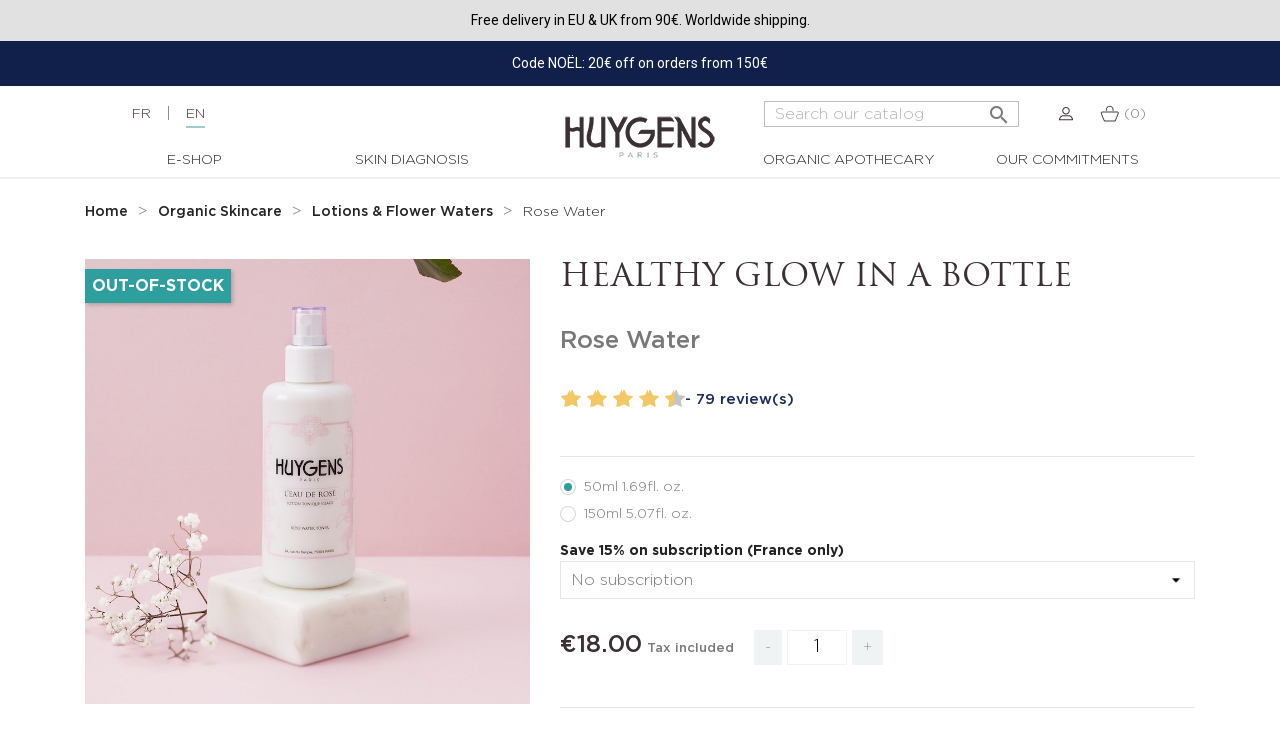

--- FILE ---
content_type: text/html; charset=utf-8
request_url: https://www.huygens.fr/en/lotions-flower-waters/2099-976-rosa-water.html
body_size: 28628
content:
<!doctype html>
<html lang="en">

  <head>
    
      

  <meta charset="utf-8">
  <meta name="format-detection" content="telephone=no">


  <meta http-equiv="x-ua-compatible" content="ie=edge">



    <link rel="canonical" href="https://www.huygens.fr/en/lotions-flower-waters/2099-rosa-water.html">

  <title>Rose Water by Huygens: 100% natural and organic</title>
  <script data-keepinline="true">
    var ajaxGetProductUrl = '//www.huygens.fr/en/module/cdc_googletagmanager/async';
    var ajaxShippingEvent = 1;
    var ajaxPaymentEvent = 1;

/* datalayer */
dataLayer = window.dataLayer || [];
    let cdcDatalayer = {"pageCategory":"product","event":"view_item","ecommerce":{"currency":"EUR","items":[{"item_name":"Rose Water","item_id":"2099-976","price":"18","price_tax_exc":"15","item_category":"Organic Skincare","item_category2":"Lotions & Flower Waters","item_variant":"50ml 1.69fl. oz., No subscription","quantity":1}]},"google_tag_params":{"ecomm_pagetype":"product","ecomm_prodid":"2099-976","ecomm_totalvalue":18,"ecomm_category":"Lotions & Flower Waters","ecomm_totalvalue_tax_exc":15}};
    dataLayer.push(cdcDatalayer);

/* call to GTM Tag */
(function(w,d,s,l,i){w[l]=w[l]||[];w[l].push({'gtm.start':
new Date().getTime(),event:'gtm.js'});var f=d.getElementsByTagName(s)[0],
j=d.createElement(s),dl=l!='dataLayer'?'&l='+l:'';j.async=true;j.src=
'https://www.googletagmanager.com/gtm.js?id='+i+dl;f.parentNode.insertBefore(j,f);
})(window,document,'script','dataLayer','GTM-WWF4QMR');

/* async call to avoid cache system for dynamic data */
var cdcgtmreq = new XMLHttpRequest();
cdcgtmreq.onreadystatechange = function() {
    if (cdcgtmreq.readyState == XMLHttpRequest.DONE ) {
        if (cdcgtmreq.status == 200) {
          	var datalayerJs = cdcgtmreq.responseText;
            try {
                var datalayerObj = JSON.parse(datalayerJs);
                dataLayer = dataLayer || [];
                dataLayer.push(datalayerObj);
            } catch(e) {
               console.log("[CDCGTM] error while parsing json");
            }

                    }
        dataLayer.push({
          'event': 'datalayer_ready'
        });
    }
};
cdcgtmreq.open("GET", "//www.huygens.fr/en/module/cdc_googletagmanager/async?action=user" /*+ "?" + new Date().getTime()*/, true);
cdcgtmreq.setRequestHeader('X-Requested-With', 'XMLHttpRequest');
cdcgtmreq.send();
</script>
  <meta name="description" content="Used as a facial toner, the organic rose water by Huygens tonifies and refreshes the skin, leaving it delicately scented and with a healthy glow.">
  <meta name="keywords" content="rose water skincare, organic rose water, 100% natural rose water, face toner, natural toner, natural toning lotion, rose toner, facial toner, natural and organic skincare, Huygens, Huygens Paris, made in France">
    
      



  <meta name="viewport" content="width=device-width, initial-scale=1">



  <link rel="icon" type="image/vnd.microsoft.icon" href="https://www.huygens.fr/img/favicon.ico?1521194597">
  <link rel="shortcut icon" type="image/x-icon" href="https://www.huygens.fr/img/favicon.ico?1521194597">



    <link rel="stylesheet" href="/modules/ps_checkout/views/css/payments.css?version=7.5.0.5" type="text/css" media="all">
  <link rel="stylesheet" href="https://cdn.jsdelivr.net/npm/@alma/widgets@3.x.x/dist/widgets.min.css" type="text/css" media="all">
  <link rel="stylesheet" href="https://www.huygens.fr/themes/huygens/assets/cache/theme-b9bab8505.css" type="text/css" media="all">




    <script type="text/javascript" src="https://www.huygens.fr/themes/huygens/assets/cache/head-d17c7e504.js" ></script>
  <script type="text/javascript" src="https://www.google.com/recaptcha/api.js?hl=en" ></script>


  <script type="text/javascript">
        var AdvancedStoreMapsData = {"meta":{"missingHooks":[],"jsBaseLink":"https:\/\/www.huygens.fr\/modules\/advancedstoremaps\/views\/js\/","dataLink":"https:\/\/www.huygens.fr\/en\/module\/advancedstoremaps\/data?ajax=1"},"settings":{"apiKey":"AIzaSyA7bel1I9Ne9vocOPX3VWDt8OzuqrXlkGE","mapLanguage":"shop","mapTheme":"light","mapParams":{"center":{"lat":48.8358,"lng":2.6424},"zoom":10,"zoomControl":true,"fullscreenControl":true,"gestureHandling":"auto","mapTypeControl":true,"streetViewControl":true,"rotateControl":true,"clickableIcons":true},"marker":{"animation":"none","icon":null,"width":32,"height":32},"infoWindow":{"storeDetails":["picture","address","phone","schedule"],"displayGetDirections":true},"mapStyle":"[\n    {\n        \"elementType\": \"geometry\",\n        \"stylers\": [\n            {\n                \"color\": \"#f5f5f5\"\n            }\n        ]\n    },\n    {\n        \"elementType\": \"labels.icon\",\n        \"stylers\": [\n            {\n                \"visibility\": \"off\"\n            }\n        ]\n    },\n    {\n        \"elementType\": \"labels.text.fill\",\n        \"stylers\": [\n            {\n                \"color\": \"#616161\"\n            }\n        ]\n    },\n    {\n        \"elementType\": \"labels.text.stroke\",\n        \"stylers\": [\n            {\n                \"color\": \"#f5f5f5\"\n            }\n        ]\n    },\n    {\n        \"featureType\": \"administrative.land_parcel\",\n        \"elementType\": \"labels.text.fill\",\n        \"stylers\": [\n            {\n                \"color\": \"#bdbdbd\"\n            }\n        ]\n    },\n    {\n        \"featureType\": \"poi\",\n        \"elementType\": \"geometry\",\n        \"stylers\": [\n            {\n                \"color\": \"#eeeeee\"\n            }\n        ]\n    },\n    {\n        \"featureType\": \"poi\",\n        \"elementType\": \"labels.text.fill\",\n        \"stylers\": [\n            {\n                \"color\": \"#757575\"\n            }\n        ]\n    },\n    {\n        \"featureType\": \"poi.park\",\n        \"elementType\": \"geometry\",\n        \"stylers\": [\n            {\n                \"color\": \"#e5e5e5\"\n            }\n        ]\n    },\n    {\n        \"featureType\": \"poi.park\",\n        \"elementType\": \"labels.text.fill\",\n        \"stylers\": [\n            {\n                \"color\": \"#9e9e9e\"\n            }\n        ]\n    },\n    {\n        \"featureType\": \"road\",\n        \"elementType\": \"geometry\",\n        \"stylers\": [\n            {\n                \"color\": \"#ffffff\"\n            }\n        ]\n    },\n    {\n        \"featureType\": \"road.arterial\",\n        \"elementType\": \"labels.text.fill\",\n        \"stylers\": [\n            {\n                \"color\": \"#757575\"\n            }\n        ]\n    },\n    {\n        \"featureType\": \"road.highway\",\n        \"elementType\": \"geometry\",\n        \"stylers\": [\n            {\n                \"color\": \"#dadada\"\n            }\n        ]\n    },\n    {\n        \"featureType\": \"road.highway\",\n        \"elementType\": \"labels.text.fill\",\n        \"stylers\": [\n            {\n                \"color\": \"#616161\"\n            }\n        ]\n    },\n    {\n        \"featureType\": \"road.local\",\n        \"elementType\": \"labels.text.fill\",\n        \"stylers\": [\n            {\n                \"color\": \"#9e9e9e\"\n            }\n        ]\n    },\n    {\n        \"featureType\": \"transit.line\",\n        \"elementType\": \"geometry\",\n        \"stylers\": [\n            {\n                \"color\": \"#e5e5e5\"\n            }\n        ]\n    },\n    {\n        \"featureType\": \"transit.station\",\n        \"elementType\": \"geometry\",\n        \"stylers\": [\n            {\n                \"color\": \"#eeeeee\"\n            }\n        ]\n    },\n    {\n        \"featureType\": \"water\",\n        \"elementType\": \"geometry\",\n        \"stylers\": [\n            {\n                \"color\": \"#c9c9c9\"\n            }\n        ]\n    },\n    {\n        \"featureType\": \"water\",\n        \"elementType\": \"labels.text.fill\",\n        \"stylers\": [\n            {\n                \"color\": \"#9e9e9e\"\n            }\n        ]\n    }\n]","countryFilter":true,"mapClustering":false,"geocoding":false,"clustererParams":null,"geocodingParams":null},"context":{"ps":{"v17":true},"langIsoCode":"en","countryIsoCode":"FR"},"trans":{"workingHours":"Working hours","getDirections":"Get directions","weekdays":["Monday","Tuesday","Wednesday","Thursday","Friday","Saturday","Sunday"],"searchByAddr":"Search by address","noResultsFound":"No results found.","noResultsFoundNear":"No results found near this location.","noAddressesFound":"No addresses found, try another search.","retrySearch":"Try another search","countryFilter":"Country filter","allCountries":"All countries","featuredStore":"Featured store"}};
        var PAYPLUG_DOMAIN = "https:\/\/secure.payplug.com";
        var cart_page_redirect_link = "\/\/www.huygens.fr\/en\/panier?action=show";
        var cc = "product";
        var check_bellow = "Please check below:";
        var countdown_timer_theme = "white";
        var format_code = "AAAA-AAAA-AAAA-AAAA";
        var format_pin = "0000";
        var giftIncart = 0;
        var gift_controller_url = "https:\/\/www.huygens.fr\/en\/module\/mdgiftproduct\/FreeGiftproducts";
        var id_cart = null;
        var id_combination = 976;
        var id_product = 2099;
        var isSimpleProduct = false;
        var is_gdpr = 1;
        var is_gift_product = false;
        var is_sandbox_mode = false;
        var islogged = false;
        var iso = "en";
        var jolisearch = {"amb_joli_search_action":"https:\/\/www.huygens.fr\/en\/jolisearch","amb_joli_search_link":"https:\/\/www.huygens.fr\/en\/jolisearch","amb_joli_search_controller":"jolisearch","blocksearch_type":"top","show_cat_desc":0,"ga_acc":0,"id_lang":2,"url_rewriting":1,"use_autocomplete":1,"minwordlen":3,"l_products":"Products","l_manufacturers":"Manufacturers","l_categories":"Categories","l_no_results_found":"No results found","l_more_results":"More results \u00bb","ENT_QUOTES":3,"search_ssl":true,"self":"\/var\/www\/vhosts\/huygens.fr\/httpdocs\/modules\/ambjolisearch","position":{"my":"center top","at":"center bottom","collision":"fit none"},"classes":"ps17 centered-list","display_manufacturer":"","display_category":""};
        var labels = {"days":"Days","hours":"Hrs","min":"Min","sec":"Sec","total_price_label":"Total Price","preorder_price_label":"Preorder Price","preorder_title":"Preorder Product is in stock now","dynamic_preorder_login_label":"Please login to preorder with custom price."};
        var md_blockcart_line_sel = "";
        var md_current_currency = "\u20ac";
        var md_gift_addition_type = false;
        var md_gift_color = false;
        var md_gift_layout = false;
        var md_gift_price_display = false;
        var md_gift_required = 0;
        var md_hide_qty_count = 0;
        var md_msg_gift_added = "Gift successfully added to your shopping cart";
        var md_msg_required_gift = "Please choose your gift";
        var md_number_gift = 0;
        var md_prd_add_cart_sel = "";
        var md_text_free = "Free";
        var md_text_gift = "Sample";
        var mdgSecureKey = "4a0acd067130db7ffe9b3214f63ab0a3";
        var module_name = "payplug";
        var msg_maximum_gift = "Vous ne pouvez pas ajouter plus de max_gift gift_s_, veuillez ajuster vos choix";
        var not_available_msg = "This product is no longer in stock with these options\t";
        var p_version = "1.7";
        var pageId = "product";
        var payplug_ajax_url = "https:\/\/www.huygens.fr\/en\/module\/payplug\/ajax";
        var pixel_fc = "https:\/\/www.huygens.fr\/en\/module\/pspixel\/FrontAjaxPixel";
        var pm_crosssellingoncart = {"product_selection":[],"products_quantity":4,"products_quantity_tablet":2,"products_quantity_mobile":2,"order_page_link":"https:\/\/www.huygens.fr\/en\/commande","nbItems":0};
        var po_ajax = "https:\/\/www.huygens.fr\/en\/preorder";
        var po_combs = [];
        var po_imod = "145";
        var po_static_token = "ac2dac915ba065a99d3271064109e93c";
        var prestashop = {"cart":{"products":[],"totals":{"total":{"type":"total","label":"Total","amount":0,"value":"\u20ac0.00"},"total_including_tax":{"type":"total","label":"Total (tax incl.)","amount":0,"value":"\u20ac0.00"},"total_excluding_tax":{"type":"total","label":"Total (tax excl.)","amount":0,"value":"\u20ac0.00"}},"subtotals":{"products":{"type":"products","label":"Subtotal","amount":0,"value":"\u20ac0.00"},"discounts":null,"shipping":{"type":"shipping","label":"Shipping","amount":0,"value":""},"tax":{"type":"tax","label":"Included taxes","amount":0,"value":"\u20ac0.00"}},"products_count":0,"summary_string":"0 items","vouchers":{"allowed":1,"added":[]},"discounts":[{"id_cart_rule":"115126","id_customer":"0","date_from":"2025-11-03 08:00:00","date_to":"2025-12-31 23:59:00","description":"","quantity":"92","quantity_per_user":"10","priority":"1","partial_use":"0","code":"NO\u00cbL","minimum_amount":"150.000000","minimum_amount_tax":"1","minimum_amount_currency":"1","minimum_amount_shipping":"0","country_restriction":"0","carrier_restriction":"0","group_restriction":"0","cart_rule_restriction":"1","product_restriction":"0","shop_restriction":"0","free_shipping":"0","reduction_percent":"0.00","reduction_amount":"20.000000","reduction_tax":"1","reduction_currency":"1","reduction_product":"0","reduction_exclude_special":"0","gift_product":"0","gift_product_attribute":"0","highlight":"1","active":"1","date_add":"2025-11-03 08:56:34","date_upd":"2025-12-09 11:05:55","id_lang":"2","name":"Enjoy 20\u20ac off orders over 150\u20ac","quantity_for_user":10}],"minimalPurchase":0,"minimalPurchaseRequired":""},"currency":{"id":1,"name":"Euro","iso_code":"EUR","iso_code_num":"978","sign":"\u20ac"},"customer":{"lastname":null,"firstname":null,"email":null,"birthday":null,"newsletter":null,"newsletter_date_add":null,"optin":null,"website":null,"company":null,"siret":null,"ape":null,"is_logged":false,"gender":{"type":null,"name":null},"addresses":[]},"language":{"name":"English (English)","iso_code":"en","locale":"en-US","language_code":"en-us","is_rtl":"0","date_format_lite":"m\/d\/Y","date_format_full":"m\/d\/Y H:i:s","id":2},"page":{"title":"","canonical":"https:\/\/www.huygens.fr\/en\/lotions-flower-waters\/2099-rosa-water.html","meta":{"title":"Rose Water by Huygens: 100% natural and organic","description":"Used as a facial toner, the organic rose water by Huygens tonifies and refreshes the skin, leaving it delicately scented and with a healthy glow.","keywords":"rose water skincare, organic rose water, 100% natural rose water, face toner, natural toner, natural toning lotion, rose toner, facial toner, natural and organic skincare, Huygens, Huygens Paris, made in France","robots":"index"},"page_name":"product","body_classes":{"lang-en":true,"lang-rtl":false,"country-FR":true,"currency-EUR":true,"layout-full-width":true,"page-product":true,"tax-display-enabled":true,"product-id-2099":true,"product-Rose Water":true,"product-id-category-116":true,"product-id-manufacturer-0":true,"product-id-supplier-0":true,"product-available-for-order":true},"admin_notifications":[]},"shop":{"name":"Huygens","logo":"https:\/\/www.huygens.fr\/img\/huygens-logo-1521194597.jpg","stores_icon":"https:\/\/www.huygens.fr\/img\/logo_stores.png","favicon":"https:\/\/www.huygens.fr\/img\/favicon.ico"},"urls":{"base_url":"https:\/\/www.huygens.fr\/","current_url":"https:\/\/www.huygens.fr\/en\/lotions-flower-waters\/2099-976-rosa-water.html","shop_domain_url":"https:\/\/www.huygens.fr","img_ps_url":"https:\/\/www.huygens.fr\/img\/","img_cat_url":"https:\/\/www.huygens.fr\/img\/c\/","img_lang_url":"https:\/\/www.huygens.fr\/img\/l\/","img_prod_url":"https:\/\/www.huygens.fr\/img\/p\/","img_manu_url":"https:\/\/www.huygens.fr\/img\/m\/","img_sup_url":"https:\/\/www.huygens.fr\/img\/su\/","img_ship_url":"https:\/\/www.huygens.fr\/img\/s\/","img_store_url":"https:\/\/www.huygens.fr\/img\/st\/","img_col_url":"https:\/\/www.huygens.fr\/img\/co\/","img_url":"https:\/\/www.huygens.fr\/themes\/huygens\/assets\/img\/","css_url":"https:\/\/www.huygens.fr\/themes\/huygens\/assets\/css\/","js_url":"https:\/\/www.huygens.fr\/themes\/huygens\/assets\/js\/","pic_url":"https:\/\/www.huygens.fr\/upload\/","pages":{"address":"https:\/\/www.huygens.fr\/en\/adresse","addresses":"https:\/\/www.huygens.fr\/en\/adresses","authentication":"https:\/\/www.huygens.fr\/en\/connexion","cart":"https:\/\/www.huygens.fr\/en\/panier","category":"https:\/\/www.huygens.fr\/en\/index.php?controller=category","cms":"https:\/\/www.huygens.fr\/en\/index.php?controller=cms","contact":"https:\/\/www.huygens.fr\/en\/nous-contacter","discount":"https:\/\/www.huygens.fr\/en\/reduction","guest_tracking":"https:\/\/www.huygens.fr\/en\/suivi-commande-invite","history":"https:\/\/www.huygens.fr\/en\/historique-commandes","identity":"https:\/\/www.huygens.fr\/en\/identite","index":"https:\/\/www.huygens.fr\/en\/","my_account":"https:\/\/www.huygens.fr\/en\/mon-compte","order_confirmation":"https:\/\/www.huygens.fr\/en\/confirmation-commande","order_detail":"https:\/\/www.huygens.fr\/en\/index.php?controller=order-detail","order_follow":"https:\/\/www.huygens.fr\/en\/suivi-commande","order":"https:\/\/www.huygens.fr\/en\/commande","order_return":"https:\/\/www.huygens.fr\/en\/index.php?controller=order-return","order_slip":"https:\/\/www.huygens.fr\/en\/avoirs","pagenotfound":"https:\/\/www.huygens.fr\/en\/page-introuvable","password":"https:\/\/www.huygens.fr\/en\/recuperation-mot-de-passe","pdf_invoice":"https:\/\/www.huygens.fr\/en\/index.php?controller=pdf-invoice","pdf_order_return":"https:\/\/www.huygens.fr\/en\/index.php?controller=pdf-order-return","pdf_order_slip":"https:\/\/www.huygens.fr\/en\/index.php?controller=pdf-order-slip","prices_drop":"https:\/\/www.huygens.fr\/en\/promotions","product":"https:\/\/www.huygens.fr\/en\/index.php?controller=product","search":"https:\/\/www.huygens.fr\/en\/recherche","sitemap":"https:\/\/www.huygens.fr\/en\/Sitemap","stores":"https:\/\/www.huygens.fr\/en\/magasins","supplier":"https:\/\/www.huygens.fr\/en\/fournisseur","register":"https:\/\/www.huygens.fr\/en\/connexion?create_account=1","order_login":"https:\/\/www.huygens.fr\/en\/commande?login=1"},"alternative_langs":{"fr":"https:\/\/www.huygens.fr\/fr\/lotions-eaux-florales\/2099-eau-rose.html","en-us":"https:\/\/www.huygens.fr\/en\/lotions-flower-waters\/2099-rosa-water.html"},"theme_assets":"\/themes\/huygens\/assets\/","actions":{"logout":"https:\/\/www.huygens.fr\/en\/?mylogout="},"no_picture_image":{"bySize":{"small_default":{"url":"https:\/\/www.huygens.fr\/img\/p\/en-default-small_default.jpg","width":98,"height":98},"cart_default":{"url":"https:\/\/www.huygens.fr\/img\/p\/en-default-cart_default.jpg","width":125,"height":125},"home_default":{"url":"https:\/\/www.huygens.fr\/img\/p\/en-default-home_default.jpg","width":250,"height":250},"medium_default":{"url":"https:\/\/www.huygens.fr\/img\/p\/en-default-medium_default.jpg","width":452,"height":452},"large_default":{"url":"https:\/\/www.huygens.fr\/img\/p\/en-default-large_default.jpg","width":800,"height":800}},"small":{"url":"https:\/\/www.huygens.fr\/img\/p\/en-default-small_default.jpg","width":98,"height":98},"medium":{"url":"https:\/\/www.huygens.fr\/img\/p\/en-default-home_default.jpg","width":250,"height":250},"large":{"url":"https:\/\/www.huygens.fr\/img\/p\/en-default-large_default.jpg","width":800,"height":800},"legend":""}},"configuration":{"display_taxes_label":true,"display_prices_tax_incl":true,"is_catalog":false,"show_prices":true,"opt_in":{"partner":false},"quantity_discount":{"type":"discount","label":"Unit discount"},"voucher_enabled":1,"return_enabled":0},"field_required":[],"breadcrumb":{"links":[{"title":"Home","url":"https:\/\/www.huygens.fr\/en\/"},{"title":"Organic Skincare","url":"https:\/\/www.huygens.fr\/en\/104-organic-skincare"},{"title":"Lotions & Flower Waters","url":"https:\/\/www.huygens.fr\/en\/116-lotions-flower-waters"},{"title":"Rose Water","url":"https:\/\/www.huygens.fr\/en\/lotions-flower-waters\/2099-976-rosa-water.html#\/contenance-50ml_169fl_oz\/subscription-no_subscription"}],"count":4},"link":{"protocol_link":"https:\/\/","protocol_content":"https:\/\/"},"time":1765397916,"static_token":"ac2dac915ba065a99d3271064109e93c","token":"3a3d983474da0b7180a04d5f49c7346f","debug":false,"modules":{"alma":false}};
        var ps_checkoutApplePayUrl = "https:\/\/www.huygens.fr\/en\/module\/ps_checkout\/applepay?token=ac2dac915ba065a99d3271064109e93c";
        var ps_checkoutAutoRenderDisabled = false;
        var ps_checkoutCancelUrl = "https:\/\/www.huygens.fr\/en\/module\/ps_checkout\/cancel?token=ac2dac915ba065a99d3271064109e93c";
        var ps_checkoutCardBrands = ["MASTERCARD","VISA","AMEX","CB_NATIONALE"];
        var ps_checkoutCardFundingSourceImg = "\/modules\/ps_checkout\/views\/img\/payment-cards.png";
        var ps_checkoutCardLogos = {"AMEX":"\/modules\/ps_checkout\/views\/img\/amex.svg","CB_NATIONALE":"\/modules\/ps_checkout\/views\/img\/cb.svg","DINERS":"\/modules\/ps_checkout\/views\/img\/diners.svg","DISCOVER":"\/modules\/ps_checkout\/views\/img\/discover.svg","JCB":"\/modules\/ps_checkout\/views\/img\/jcb.svg","MAESTRO":"\/modules\/ps_checkout\/views\/img\/maestro.svg","MASTERCARD":"\/modules\/ps_checkout\/views\/img\/mastercard.svg","UNIONPAY":"\/modules\/ps_checkout\/views\/img\/unionpay.svg","VISA":"\/modules\/ps_checkout\/views\/img\/visa.svg"};
        var ps_checkoutCartProductCount = 0;
        var ps_checkoutCheckUrl = "https:\/\/www.huygens.fr\/en\/module\/ps_checkout\/check?token=ac2dac915ba065a99d3271064109e93c";
        var ps_checkoutCheckoutTranslations = {"checkout.go.back.label":"Checkout","checkout.go.back.link.title":"Go back to the Checkout","checkout.card.payment":"Card payment","checkout.page.heading":"Order summary","checkout.cart.empty":"Your shopping cart is empty.","checkout.page.subheading.card":"Card","checkout.page.subheading.paypal":"PayPal","checkout.payment.by.card":"You have chosen to pay by Card.","checkout.payment.by.paypal":"You have chosen to pay by PayPal.","checkout.order.summary":"Here is a short summary of your order:","checkout.order.amount.total":"The total amount of your order comes to","checkout.order.included.tax":"(tax incl.)","checkout.order.confirm.label":"Please confirm your order by clicking \\&quot;I confirm my order\\&quot;.","checkout.payment.token.delete.modal.header":"Delete this payment method?","checkout.payment.token.delete.modal.content":"The following payment method will be deleted from your account:","checkout.payment.token.delete.modal.confirm-button":"Delete payment method","checkout.payment.loader.processing-request":"Please wait, we are processing your request","checkout.payment.others.link.label":"Other payment methods","checkout.payment.others.confirm.button.label":"I confirm my order","checkout.form.error.label":"There was an error during the payment. Please try again or contact the support.","loader-component.label.header":"Thanks for your purchase!","loader-component.label.body":"Please wait, we are processing your payment","loader-component.label.body.longer":"This is taking longer than expected. Please wait...","payment-method-logos.title":"100% secure payments","express-button.cart.separator":"or","express-button.checkout.express-checkout":"Express Checkout","ok":"Ok","cancel":"Cancel","paypal.hosted-fields.label.card-name":"Card holder name","paypal.hosted-fields.placeholder.card-name":"Card holder name","paypal.hosted-fields.label.card-number":"Card number","paypal.hosted-fields.placeholder.card-number":"Card number","paypal.hosted-fields.label.expiration-date":"Expiry date","paypal.hosted-fields.placeholder.expiration-date":"MM\/YY","paypal.hosted-fields.label.cvv":"CVC","paypal.hosted-fields.placeholder.cvv":"XXX","error.paypal-sdk":"No PayPal Javascript SDK Instance","error.google-pay-sdk":"No Google Pay Javascript SDK Instance","error.apple-pay-sdk":"No Apple Pay Javascript SDK Instance","error.google-pay.transaction-info":"An error occurred fetching Google Pay transaction info","error.apple-pay.payment-request":"An error occurred fetching Apple Pay payment request","error.paypal-sdk.contingency.cancel":"Card holder authentication canceled, please choose another payment method or try again.","error.paypal-sdk.contingency.error":"An error occurred on card holder authentication, please choose another payment method or try again.","error.paypal-sdk.contingency.failure":"Card holder authentication failed, please choose another payment method or try again.","error.paypal-sdk.contingency.unknown":"Card holder authentication cannot be checked, please choose another payment method or try again.","APPLE_PAY_MERCHANT_SESSION_VALIDATION_ERROR":"We\u2019re unable to process your Apple Pay payment at the moment. This could be due to an issue verifying the payment setup for this website. Please try again later or choose a different payment method.","APPROVE_APPLE_PAY_VALIDATION_ERROR":"We encountered an issue while processing your Apple Pay payment. Please verify your order details and try again, or use a different payment method."};
        var ps_checkoutCheckoutUrl = "https:\/\/www.huygens.fr\/en\/commande";
        var ps_checkoutConfirmUrl = "https:\/\/www.huygens.fr\/en\/confirmation-commande";
        var ps_checkoutCreateUrl = "https:\/\/www.huygens.fr\/en\/module\/ps_checkout\/create?token=ac2dac915ba065a99d3271064109e93c";
        var ps_checkoutCustomMarks = [];
        var ps_checkoutExpressCheckoutCartEnabled = false;
        var ps_checkoutExpressCheckoutOrderEnabled = false;
        var ps_checkoutExpressCheckoutProductEnabled = false;
        var ps_checkoutExpressCheckoutSelected = false;
        var ps_checkoutExpressCheckoutUrl = "https:\/\/www.huygens.fr\/en\/module\/ps_checkout\/ExpressCheckout?token=ac2dac915ba065a99d3271064109e93c";
        var ps_checkoutFundingSource = "paypal";
        var ps_checkoutFundingSourcesSorted = ["paypal","paylater","bancontact","eps","ideal","mybank","giropay","p24","blik"];
        var ps_checkoutGooglePayUrl = "https:\/\/www.huygens.fr\/en\/module\/ps_checkout\/googlepay?token=ac2dac915ba065a99d3271064109e93c";
        var ps_checkoutHostedFieldsContingencies = "SCA_WHEN_REQUIRED";
        var ps_checkoutHostedFieldsEnabled = false;
        var ps_checkoutIconsPath = "\/modules\/ps_checkout\/views\/img\/icons\/";
        var ps_checkoutLoaderImage = "\/modules\/ps_checkout\/views\/img\/loader.svg";
        var ps_checkoutPartnerAttributionId = "PrestaShop_Cart_PSXO_PSDownload";
        var ps_checkoutPayLaterCartPageButtonEnabled = true;
        var ps_checkoutPayLaterCategoryPageBannerEnabled = false;
        var ps_checkoutPayLaterHomePageBannerEnabled = false;
        var ps_checkoutPayLaterOrderPageBannerEnabled = true;
        var ps_checkoutPayLaterOrderPageButtonEnabled = false;
        var ps_checkoutPayLaterOrderPageMessageEnabled = false;
        var ps_checkoutPayLaterProductPageBannerEnabled = false;
        var ps_checkoutPayLaterProductPageButtonEnabled = false;
        var ps_checkoutPayLaterProductPageMessageEnabled = false;
        var ps_checkoutPayPalButtonConfiguration = {"shape":"pill","label":"pay","color":"gold"};
        var ps_checkoutPayPalEnvironment = "LIVE";
        var ps_checkoutPayPalOrderId = "";
        var ps_checkoutPayPalSdkConfig = {"clientId":"AXjYFXWyb4xJCErTUDiFkzL0Ulnn-bMm4fal4G-1nQXQ1ZQxp06fOuE7naKUXGkq2TZpYSiI9xXbs4eo","merchantId":"WCATTUEBHGYN4","currency":"EUR","intent":"capture","commit":"false","vault":"false","integrationDate":"2024-04-01","dataPartnerAttributionId":"PrestaShop_Cart_PSXO_PSDownload","dataCspNonce":"","dataEnable3ds":"true","disableFunding":"card","enableFunding":"paylater","components":"marks,funding-eligibility"};
        var ps_checkoutPayWithTranslations = {"paypal":"Pay with a PayPal account","paylater":"Pay in installments with PayPal Pay Later","bancontact":"Pay by Bancontact","eps":"Pay by EPS","ideal":"Pay by iDEAL","mybank":"Pay by MyBank","giropay":"Pay by ","p24":"Pay by Przelewy24","blik":"Pay by BLIK"};
        var ps_checkoutPaymentMethodLogosTitleImg = "\/modules\/ps_checkout\/views\/img\/icons\/lock_checkout.svg";
        var ps_checkoutPaymentUrl = "https:\/\/www.huygens.fr\/en\/module\/ps_checkout\/payment?token=ac2dac915ba065a99d3271064109e93c";
        var ps_checkoutRenderPaymentMethodLogos = true;
        var ps_checkoutValidateUrl = "https:\/\/www.huygens.fr\/en\/module\/ps_checkout\/validate?token=ac2dac915ba065a99d3271064109e93c";
        var ps_checkoutVaultUrl = "https:\/\/www.huygens.fr\/en\/module\/ps_checkout\/vault?token=ac2dac915ba065a99d3271064109e93c";
        var ps_checkoutVersion = "7.5.0.5";
        var psv = "17";
        var re_size = "1";
        var re_theme = "1";
        var re_version = "2";
        var selp_ajax_url = "https:\/\/www.huygens.fr\/en\/module\/selpcartecadeau\/ajaxselpcart";
        var show_price = true;
        var site_key = "6Lc7qcsqAAAAALtMAxOkDW10o6fnJvPZEMqjyHlB";
        var there_is1 = "There is 1 error";
        var validate_first = "I am not a robot then click again on subscribe";
        var whitelist_m = "";
        var whitelisted = false;
        var wrong_captcha = "Wrong captcha.";
      </script>




  
<script type="text/javascript" data-keepinline="true">
    // instantiate object
    var oGsr = {};
    var bt_msgs = {"delay":"You have not filled out a numeric for delay option","fbId":"You have not filled out a numeric for Facebook App ID option","fbsecret":"You have not filled out Facebook App Secret option","reviewDate":"You have not filled out the review's date","title":"You have not filled out the title","comment":"You have not filled out the comment","report":"You have not filled out the report comment","rating":"You have not selected the rating for the review","checkreview":"You have not selected one review","email":"You have not filled out your email","status":"You didn't select any status","vouchercode":"You have not filled out the voucher code","voucheramount":"You have left 0 as value for voucher's value","voucherminimum":"Minimum amount is not a numeric","vouchermaximum":"Maximum quantity is not a numeric","vouchervalidity":"You have left 0 as value for voucher's validity","importMatching":"You have not filled the number of columns out","reviewModerationTxt":{"1":"You have not filled out your legal text for using a moderation with language Fran\u00e7ais (French). Click on the language drop-down list in order to fill out the correct language field(s).","2":"You have not filled out your legal text for using a moderation with language English (English). Click on the language drop-down list in order to fill out the correct language field(s)."},"reviewModifyTxt":{"1":"You have not filled out your legal text for using a review modification tool with language Fran\u00e7ais (French). Click on the language drop-down list in order to fill out the correct language field(s).","2":"You have not filled out your legal text for using a review modification tool with language English (English). Click on the language drop-down list in order to fill out the correct language field(s)."},"emailTitle":{"1":"You have not filled out your title or text with language Fran\u00e7ais (French). Click on the language drop-down list in order to fill out the correct language field(s).","2":"You have not filled out your title or text with language English (English). Click on the language drop-down list in order to fill out the correct language field(s)."},"emaillCategory":{"1":"You have not filled out your category label with language Fran\u00e7ais (French). Click on the language drop-down list in order to fill out the correct language field(s).","2":"You have not filled out your category label with language English (English). Click on the language drop-down list in order to fill out the correct language field(s)."},"emaillProduct":{"1":"You have not filled out your product label with language Fran\u00e7ais (French). Click on the language drop-down list in order to fill out the correct language field(s).","2":"You have not filled out your product label with language English (English). Click on the language drop-down list in order to fill out the correct language field(s)."},"emaillSentence":{"1":"You have not filled out your custom body sentence with language Fran\u00e7ais (French). Click on the language drop-down list in order to fill out the correct language field(s).","2":"You have not filled out your custom body sentence with language English (English). Click on the language drop-down list in order to fill out the correct language field(s)."}};
    var bt_sImgUrl = '/modules/gsnippetsreviews/views/img/';
    var bt_sWebService = '/modules/gsnippetsreviews/ws-gsnippetsreviews.php?bt_token=3fdf871f2d73a99a5cc5b70623982830';
    var sGsrModuleName = 'gsr';
    var bt_aFancyReviewForm = {};
    var bt_aFancyReviewTabForm = {};
    var bt_oScrollTo = {};
    bt_oScrollTo.execute = false;
    var bt_oUseSocialButton = {};
    bt_oUseSocialButton.run = false;
    var bt_oActivateReviewTab = {};
    bt_oActivateReviewTab.run = false;
    var bt_oDeactivateReviewTab = {};
    bt_oDeactivateReviewTab.run = false;
    var bt_aReviewReport = new Array();
    var bt_oCallback = {};
    bt_oCallback.run = false;
    var bt_aStarsRating = new Array();
    var bt_oBxSlider = {};
    bt_oBxSlider.run = false;
</script><!-- ProductVideo vars -->
<script type="text/javascript">
        var pv_default = 0;
        var pv_pos = 1;
        var pv_pos_custom = 1;
        var pv_limit = 0;
        var pv_img_repeat = 1;
        var pv_force_thumb_size = 0;
        var pv_side_position = 999;
        var pv_side_insertion = 3;
        var pv_listings_desk = 0;
        var pv_force_close = 0;
        var pv_list_btn_place = 0;
        var pv_list_btn_place_method = 0;
        var pv_listings_button_controls = 0;
        var pv_list_image_autoplay = 0;
        var pv_list_image_muted = 1;
        var pv_list_image_loop = 1;
        var pv_list_image_click = 1;
        var pv_list_image_controls = 0;
        var pv_force_controls = 0;
        var pv_yt_auto = 1;
        var pv_yt_rel = 0;
        var pv_yt_cont = 1;
        var pv_yt_loop = 1;
        var pv_yt_priv = 1;
        var pv_yt_mute = 0;
        var pv_vim_autoplay = 1;
        var pv_vim_title = 1;
        var pv_vim_controls = 1;
        var pv_vim_badge = 1;
        var pv_vim_byline = 1;
        var pv_vim_loop = 1;
        var pv_vim_portrait = 1;
        var pv_vim_background = 0;
        var pv_vim_muted = 1;
        var pv_vid_autoplay = 1;
        var pv_vid_controls = 1;
        var pv_vid_muted = 0;
        var pv_vid_loop = 1;
        var pv_load_delay = 0;
        var pv_thumb_dir = 0;
        var pv_image_zindex = 1;
        var pv_custom_slider_sync = 0;
        var pv_slider_refresh = 0;
        var pv_videoholder_screen = 0;
        var pv_fancy_link = 1;
        var pv_deep_select = 0;
        var pv_disable_autosize = 0;
        var pv_disable_img_hide = 0;
        var pv_disable_replace = 0;
        var pv_hide_image_container = 0;
        var pv_thumb_add_width = 0;
        var pv_thumb_disable = 0;
        var pv_no_padding = 0;
        var pv_click_to_activate = 1;
            var pv_custom_placement = '#product .page-content';
        var pv_list_selector = '.products article';
        var pv_list_video_holder = '.thumbnail-container';
        var pv_list_cust_filter = '0';
        var pv_listings_btn_adv = '';
        var pv_list_image_bg = '#FFFFFF';
        var pv_vim_color = '#00adef';
        var pv_video_holder = '.product-cover:eq(0)';
        var pv_image_holder = '.product-cover:eq(0) img:eq(0)';
        var pv_thumb_selector = '.product-images:eq(0)';
        var pv_custom_img_slider = '0';
        var pv_slider_thumb_sel = '';
        var pv_slider_img_sel = '';
        var pv_clt = 'li';
        var pv_hide_display = '';
        var pv_click_behaviour_type = 'mousedown';
        var pv_video_player = 'https://www.huygens.fr/modules/productvideo/player.php';
        var pv_burl = '/';
            var pv_slider_img_pre = '';         var pv_slider_img_post = '';         var pv_thumb_before = '';         var pv_thumb_after = '';          
    var pv_video_list = false;
        var pv_providers = {"youtube":[],"youtu.be":[],"youtube-nocookie":[],"vimeo":[],"youtube.com":{"id_provider":"1","name":"youtube","domain":"youtube.com","type":"2"},"vimeo.com":{"id_provider":"2","name":"vimeo","domain":"vimeo.com","type":"2"}};     </script>
<!-- Video Microdata Start -->
<!-- Video Microdata End -->	<script type="text/javascript" src="/modules/facebookpsconnect/views/js/jquery-1.11.0.min.js"></script>
	<script type="text/javascript" src="/modules/facebookpsconnect/views/js/module.js"></script>
	<script type="text/javascript">
			var jQuery144 = $;
		</script>


<script type="text/javascript">
		// instantiate object
		var fbpsc = fbpsc || new FpcModule('fbpsc');

		// get errors translation
					fbpsc.msgs = {"id":"You have not filled out the application ID","secret":"You have not filled out the application Secret","callback":"You have not filled out the application callback","scope":"You have not filled out the scope of App permissions","developerKey":"You have not filled out the developer Key","socialEmail":"You have not filled out your e-mail","delete":"Delete","prefixCode":"You have to set the prefix code","voucherAmount":"You have to set the voucher amount","voucherPercent":"You have to set the voucher percent","apiType":"You have to select a connection method"};
		
		
		// set URL of admin img
		fbpsc.sImgUrl = '/modules/facebookpsconnect/views/img/';

		// set URL of admin img
		fbpsc.sAdminImgUrl = '/img/admin/';

		// set URL of module's web service
					fbpsc.sWebService = '/modules/facebookpsconnect/ws-facebookpsconnect.php';
		

</script><!-- Facebook Product Ad Module by BusinessTech - Start Facebook Pixel Code -->
	
	<script>
		!function(f,b,e,v,n,t,s){if(f.fbq)return;n=f.fbq=function(){n.callMethod?
			n.callMethod.apply(n,arguments):n.queue.push(arguments)};if(!f._fbq)f._fbq=n;
			n.push=n;n.loaded=!0;n.version='2.0';n.queue=[];t=b.createElement(e);t.async=!0;
			t.src=v;s=b.getElementsByTagName(e)[0];s.parentNode.insertBefore(t,s)
		}(window, document,'script','https://connect.facebook.net/en_US/fbevents.js');

					fbq('consent', 'grant');
				fbq('init', '1025965994463436');
		fbq('track', 'PageView');

		
				
		fbq('track', 'ViewContent', {
			
							content_type : 'product',
							content_ids : ['EN2099'],
							value : 18,
							currency : 'EUR',
							content_name : 'Rose Water',
							content_category : 'Lotions & Flower Waters'						
		});
		
				
	</script>
	<noscript><img height="1" width="1" style="display:none" src="https://www.facebook.com/tr?id=1025965994463436&ev=PageView&noscript=1"/></noscript>
	

	<!-- manage the click event on the wishlist and the add to cart -->
		<script type="text/javascript" src="/modules/facebookproductad/views/js/pixel.js"></script>
	<script type="text/javascript" src="/modules/facebookproductad/views/js/jquery-1.11.0.min.js"></script>
	<script type="text/javascript">

		var oPixelFacebook = new oPixelFacebook();

		$( document ).ready(function() {
			oPixelFacebook.addToCart({"content_name":"Rose Water","content_category":"Lotions & Flower Waters","content_ids":"['EN2099']","content_type":"product","value":18,"currency":"EUR"}, '.add-to-cart');oPixelFacebook.addToWishList({"content_name":"'Rose Water'","content_category":"'Lotions & Flower Waters'","content_ids":"['EN2099']","content_type":"'product'","value":18,"currency":"'EUR'"}, 'a[id="wishlist_button"]');
		});

	</script>
	<!-- Facebook Product Ad Module by BusinessTech - End Facebook Pixel Code -->
<!-- Facebook Pixel Code -->
<script>
!function(f,b,e,v,n,t,s){if(f.fbq)return;n=f.fbq=function(){n.callMethod?
n.callMethod.apply(n,arguments):n.queue.push(arguments)};if(!f._fbq)f._fbq=n;
n.push=n;n.loaded=!0;n.version='2.0';n.agent='plprestashop';n.queue=[];t=b.createElement(e);t.async=!0;
t.src=v;s=b.getElementsByTagName(e)[0];s.parentNode.insertBefore(t,s)}(window,
document,'script','https://connect.facebook.net/en_US/fbevents.js');
fbq('init', '1025965994463436');
fbq('track', 'PageView');
</script>
<noscript><img height="1" width="1" style="display:none"
src="https://www.facebook.com/tr?id=1025965994463436&ev=PageView&noscript=1"
/></noscript>
<!-- DO NOT MODIFY -->
<!-- End Facebook Pixel Code -->

<!-- Set Facbook Pixel Tracking -->
<script>
fbq('track', 'ViewContent', {content_name: 'Rose Water (EN)', content_ids: ['2099'], content_type: 'product_group', value: 18, currency: 'EUR'});
</script>

<script type="text/javascript">
   var abfd_url = "https://www.huygens.fr/en/module/amountbeforefreedelivery/ajax";
</script><script type="text/javascript">
    MC_AJAX_CALL = "https://www.huygens.fr/en/module/modalcrossselling/ajax";
    MC_ID_LANG = "2";
</script>
<script type="text/javascript">
var id_order                = false;
var baseDir                 = "https://www.huygens.fr/";
var PS_VERSION              = parseInt("1");
var PS_REWRITING_SETTINGS   = parseInt("1");
var token                   = "3a3d983474da0b7180a04d5f49c7346f";
var raw_price               = "18";
var formated_price          = "€18.00";

// labels
var ok_label                = "Ok";
var invalid_qty_label       = "Invalid quantity";
var preorder_label          = "Preorder Available";
var added_success_text      = "Product successfully preordered";
var login_notice            = "You must be logged in to get notifications.";
var sub_label               = "Subscribed successfully.";
var unsub_label             = "Unubscribed successfully.";
var added_error_text        = "Preorder Limit reached for this product.";
var po_ajax                 = "https://www.huygens.fr/en/preorder";
var fmmgifloader            = document.getElementById('loadingAnim');
var productAvailableForOrder = 0;
var isProdAvForOrder        = productAvailableForOrder;
var isSimpleProduct         = 0;
var _pre_id_attr = 0;
var IDproduct = 0;
</script>

<script type="text/javascript" data-keepinline="true">
    var trustpilot_script_url = 'https://invitejs.trustpilot.com/tp.min.js';
    var trustpilot_key = '7FMupVvndIFmc2WR';
    var trustpilot_widget_script_url = '//widget.trustpilot.com/bootstrap/v5/tp.widget.bootstrap.min.js';
    var trustpilot_integration_app_url = 'https://ecommscript-integrationapp.trustpilot.com';
    var trustpilot_preview_css_url = '//ecommplugins-scripts.trustpilot.com/v2.1/css/preview.min.css';
    var trustpilot_preview_script_url = '//ecommplugins-scripts.trustpilot.com/v2.1/js/preview.min.js';
    var trustpilot_ajax_url = 'https://www.huygens.fr/en/module/trustpilot/trustpilotajax';
    var user_id = '0';
    var trustpilot_trustbox_settings = {"trustboxes":[],"activeTrustbox":0,"pageUrls":{"landing":"https:\/\/www.huygens.fr\/fr\/","category":"https:\/\/www.huygens.fr\/fr\/104-soin-visage-bio","product":"https:\/\/www.huygens.fr\/fr\/huiles-essentielles\/1079-69-he-arbre-de-vie.html#\/contenance-10ml"}};
</script>
<script type="text/javascript" src="/modules/trustpilot/views/js/tp_register.min.js"></script>
<script type="text/javascript" src="/modules/trustpilot/views/js/tp_trustbox.min.js"></script>
<script type="text/javascript" src="/modules/trustpilot/views/js/tp_preview.min.js"></script>
<script type="text/javascript">
    var pspc_labels = ['days', 'hours', 'minutes', 'seconds'];
    var pspc_labels_lang = {
        'days': 'days',
        'hours': 'hours',
        'minutes': 'min.',
        'seconds': 'sec.'
    };
    var pspc_labels_lang_1 = {
        'days': 'day',
        'hours': 'hour',
        'minutes': 'min.',
        'seconds': 'sec.'
    };
    var pspc_offer_txt = "Offer ends in:";
    var pspc_theme = "1-simple";
    var pspc_psv = 1.7;
    var pspc_hide_after_end = 1;
    var pspc_hide_expired = 1;
    var pspc_highlight = "seconds";
    var pspc_position_product = "displayProductPriceBlock";
    var pspc_position_list = "displayProductListReviews";
    var pspc_adjust_positions = 1;
    var pspc_promo_side = "left";
    var pspc_token = "ac2dac915ba065a99d3271064109e93c";
    var pspc_countdown_js = "/modules/psproductcountdownpro/views/js/jquery.countdown.min.js";
    var pspc_show_colon = 1;
    </script><style>
    :root {
        --advsm-accent-color: #427FED;
    }
</style>







    
    <meta property="og:type" content="product">
    <meta property="og:url" content="https://www.huygens.fr/en/lotions-flower-waters/2099-976-rosa-water.html">
    <meta property="og:title" content="Rose Water by Huygens: 100% natural and organic">
    <meta property="og:site_name" content="Huygens">
    <meta property="og:description" content="Used as a facial toner, the organic rose water by Huygens tonifies and refreshes the skin, leaving it delicately scented and with a healthy glow.">
    <meta property="og:image" content="https://www.huygens.fr/2741-large_default/rosa-water.jpg">
    <meta property="product:pretax_price:amount" content="15">
    <meta property="product:pretax_price:currency" content="EUR">
    <meta property="product:price:amount" content="18">
    <meta property="product:price:currency" content="EUR">
            <meta property="product:weight:value" content="0.250000">
        <meta property="product:weight:units" content="kg">
    
  </head>

  <body id="product" class="lang-en country-fr currency-eur layout-full-width page-product tax-display-enabled product-id-2099 product-rose-water product-id-category-116 product-id-manufacturer-0 product-id-supplier-0 product-available-for-order">

    
      <!-- Google Tag Manager (noscript) -->
<noscript><iframe src="https://www.googletagmanager.com/ns.html?id=GTM-WWF4QMR"
height="0" width="0" style="display:none;visibility:hidden"></iframe></noscript>
<!-- End Google Tag Manager (noscript) -->

    

    <main>
      
              

      <header id="header">
        
           
 
 
   <a class="banner" href="https://www.huygens.fr/en/content/1-delivery">
        <div class="header-banner">
        Free delivery in EU &amp; UK from 90€. Worldwide shipping.
    </div>
</a>

   <link href="https://fonts.googleapis.com/css?family=Roboto" rel="stylesheet" type="text/css" media="all">
<link href="https://fonts.googleapis.com/css?family=Hind" rel="stylesheet" type="text/css" media="all">
<link href="https://fonts.googleapis.com/css?family=Maven+Pro" rel="stylesheet" type="text/css" media="all">
<link href="https://fonts.googleapis.com/css?family=Noto+Serif" rel="stylesheet" type="text/css" media="all">
<link href="https://fonts.googleapis.com/css?family=Bitter" rel="stylesheet" type="text/css" media="all">
<link href="https://fonts.googleapis.com/css?family=Forum" rel="stylesheet" type="text/css" media="all">


<div id="ps_banner_ajax">

	<div id="ps_topbanner_wrapper">
	Code NOËL: 20€ off on orders from 150€

	
	
</div>

<style>
	header .banner {
		background-color: #10204A;
	}

	#ps_topbanner_wrapper {
		width: 100%;
		left: 0;
		z-index: 999;
		top: 0;

		height: 45px;
		line-height: 45px;
		background-color: #10204A;
		font-size: 16px;
		color: #ffffFF;

		text-align: center;

					font-family: 'Roboto', sans-serif;
			}

    @media only screen and (max-width:320px) {
        #ps_topbanner_wrapper { font-size: .9em }
    }

	
</style>
    <script>
        window.topBanner = {
            cta_link: 'https://www.huygens.fr/fr/342-black-friday-',
            token: '16913738355bf6d0766e8e13.68695331',
            front_controller: 'https://www.huygens.fr/en/module/topbanner/FrontAjaxTopbanner'
        };
    </script>


</div>

 
 
 
   <nav class="header-nav  container-fluid sm-down-py-sm pt-sm">
         <div class="row">
           <div class="hidden-sm-down">
             <div class="col-md-4 col-xs-12 offset-md-1">
               <div id="_desktop_language_selector">
  <div class="language-selector-wrapper">
    <span id="language-selector-label" class="hidden">Language:</span>
    <div class="language-selector dropdown js-dropdown">
                <a href="https://www.huygens.fr/fr/lotions-eaux-florales/2099-eau-rose.html" class="font-sm desktop ">FR</a>
          |                <a href="https://www.huygens.fr/en/lotions-flower-waters/2099-rosa-water.html" class="font-sm desktop current">EN</a>
                              <select class="link hidden" aria-labelledby="language-selector-label">
                  <option value="https://www.huygens.fr/fr/lotions-eaux-florales/2099-eau-rose.html">Français</option>
                  <option value="https://www.huygens.fr/en/lotions-flower-waters/2099-rosa-water.html" selected="selected">English</option>
              </select>
    </div>
  </div>
</div>
<style type="text/css">
	#fbpsc_displayAccount {
		border:1px solid #385b94;
		border-right:none;
		border-left:none;
		color:;
		padding: 10px  10px 10px 85px !important;
		min-height:60px;
		line-height:20px;
		background-color: #FFFFFF;
	}
</style>

             </div>
             <div class="col-md-4 offset-md-2 right-nav">
                 <div id="search_widget" class="search-widget" data-search-controller-url="https://www.huygens.fr/en/jolisearch">
	<form method="get" action="https://www.huygens.fr/en/jolisearch">
		<input type="hidden" name="controller" value="search">
		<input type="text" name="s" value="" placeholder="Search our catalog" aria-label="Search">
		<button type="submit">
			<i class="material-icons search">&#xE8B6;</i>
      <span class="hidden-xl-down">Search</span>
		</button>
	</form>
</div><div id="_desktop_user_info">
  <div class="user-info">
          <a
        href="https://www.huygens.fr/en/mon-compte"
        title="Log in to your customer account"
              >
          <img src="https://www.huygens.fr/themes/huygens/assets/img/icon/user.svg" alt="">
      </a>
      </div>
</div>
<div id="_desktop_cart">
  <div class="blockcart cart-preview inactive" data-refresh-url="//www.huygens.fr/en/module/ps_shoppingcart/ajax">
    <div class="header">
                      <img src="https://www.huygens.fr/themes/huygens/assets/img/icon/cart.svg" alt="">
        <span class="cart-products-count font-sm">(0)</span>
          </div>
  </div>
</div>

             </div>
           </div>
           <div class="hidden-md-up mobile text-center">
             <div class="item-left" id="menu-icon">
               <i class="material-icons d-inline">&#xE5D2;</i>
             </div>
             <div class="d-f item-right">
               <div class="mr-xs" id="_mobile_user_info"></div>
               <div class="" id="_mobile_cart"></div>
             </div>
             
             <div class="top-logo" id="_mobile_logo"></div>
           </div>
         </div>
   </nav>
 
 
 
   <div class="header-top"> 
     <div class="container-fluid">
        <div class="row">
         <div class="col-md-12 hidden-sm-down" id="_desktop_logo">
           <a href="https://www.huygens.fr/">
                          <img class="logo img-responsive md-up-pt-md" src="https://www.huygens.fr/img/huygens_logo.png" alt="Huygens">
             
           </a>
         </div>
         <div class="col-sm-12 position-static">
           <div class="row">
                 <!-- menu mobile -->
        

    <div class="menu col-md-12 js-top-menu position-static hidden-sm-down" id="_desktop_top_menu">
        

            <!-- menu desktop -->

            <div class="top-menu-container">
            <ul class="top-menu container sm-up-d-f jc-around "
                id="top-menu"  data-depth="0">


                                    <li class="category" id="category-2">
                                                <a class="dropdown-item py-sm "
                            href="https://www.huygens.fr/en/102-bestsellers"
                            data-depth="0" >
                                                                                                                            <span class="float-xs-right hidden-md-up">
                                    <span data-target="#top_sub_menu_54325" data-toggle="collapse"
                                        class="navbar-toggler collapse-icons">
                                        <i class="material-icons add">&#xE313;</i>
                                        <i class="material-icons remove">&#xE316;</i>
                                    </span>
                                </span>
                                                        E-Shop
                        </a>

                                                    <div  class="popover sub-menu js-sub-menu collapse"                                 id="top_sub_menu_54325">
                                

            <!-- menu desktop -->

            <div class="top-menu-container">
            <ul class="top-menu  mx-auto col-md-9"
                 data-depth="1">


                                    <li class="category" id="category-104">
                                                <a class="dropdown-item dropdown-submenu  "
                            href="https://www.huygens.fr/en/104-organic-skincare"
                            data-depth="1" >
                                                                                                                            <span class="float-xs-right hidden-md-up">
                                    <span data-target="#top_sub_menu_56873" data-toggle="collapse"
                                        class="navbar-toggler collapse-icons">
                                        <i class="material-icons add">&#xE313;</i>
                                        <i class="material-icons remove">&#xE316;</i>
                                    </span>
                                </span>
                                                        Organic Skincare
                        </a>

                                                    <div  class="collapse"                                 id="top_sub_menu_56873">
                                

            <!-- menu desktop -->

            <div class="top-menu-container">
            <ul class="top-menu  "
                 data-depth="2">


                                    <li class="category" id="category-339">
                                                <a class="dropdown-item  font-regular"
                            href="https://www.huygens.fr/en/339-suncare"
                            data-depth="2" >
                                                        Suncare
                        </a>

                                            </li>
                                    <li class="category" id="category-280">
                                                <a class="dropdown-item  font-regular"
                            href="https://www.huygens.fr/en/280-serums"
                            data-depth="2" >
                                                        Serums
                        </a>

                                            </li>
                                    <li class="category" id="category-334">
                                                <a class="dropdown-item  font-regular"
                            href="https://www.huygens.fr/en/334-day-products-"
                            data-depth="2" >
                                                        Day products
                        </a>

                                            </li>
                                    <li class="category" id="category-316">
                                                <a class="dropdown-item  font-regular"
                            href="https://www.huygens.fr/en/316-night-products"
                            data-depth="2" >
                                                        Night products
                        </a>

                                            </li>
                                    <li class="category" id="category-305">
                                                <a class="dropdown-item  font-regular"
                            href="https://www.huygens.fr/en/305-face-creams"
                            data-depth="2" >
                                                        Face creams
                        </a>

                                            </li>
                                    <li class="category" id="category-118">
                                                <a class="dropdown-item  font-regular"
                            href="https://www.huygens.fr/en/118-cleansers-makeup-removers"
                            data-depth="2" >
                                                        Cleansers &amp; Makeup Removers
                        </a>

                                            </li>
                                    <li class="category" id="category-317">
                                                <a class="dropdown-item  font-regular"
                            href="https://www.huygens.fr/en/317-masks-scrubs"
                            data-depth="2" >
                                                        Masks &amp; Scrubs
                        </a>

                                            </li>
                                    <li class="category" id="category-116">
                                                <a class="dropdown-item  font-regular"
                            href="https://www.huygens.fr/en/116-lotions-flower-waters"
                            data-depth="2" >
                                                        Lotions &amp; Flower Waters
                        </a>

                                            </li>
                                    <li class="category" id="category-318">
                                                <a class="dropdown-item  font-regular"
                            href="https://www.huygens.fr/en/318-eyes-lips"
                            data-depth="2" >
                                                        Eyes &amp; Lips
                        </a>

                                            </li>
                                    <li class="category" id="category-120">
                                                <a class="dropdown-item  font-regular"
                            href="https://www.huygens.fr/en/120-for-men"
                            data-depth="2" >
                                                        For Men
                        </a>

                                            </li>
                                    <li class="category" id="category-319">
                                                <a class="dropdown-item  font-regular"
                            href="https://www.huygens.fr/en/319-duos-bundles"
                            data-depth="2" >
                                                        Duos &amp; Bundles
                        </a>

                                            </li>
                                    <li class="category" id="category-293">
                                                <a class="dropdown-item  font-regular"
                            href="https://www.huygens.fr/en/293-routines"
                            data-depth="2" >
                                                        Routines
                        </a>

                                            </li>
                
                




            </ul>



                    </div>
            
                                                                                            </div>
                                            </li>
                                    <li class="category" id="category-314">
                                                <a class="dropdown-item dropdown-submenu  "
                            href="https://www.huygens.fr/en/314-beauty-needs"
                            data-depth="1" >
                                                                                                                            <span class="float-xs-right hidden-md-up">
                                    <span data-target="#top_sub_menu_14034" data-toggle="collapse"
                                        class="navbar-toggler collapse-icons">
                                        <i class="material-icons add">&#xE313;</i>
                                        <i class="material-icons remove">&#xE316;</i>
                                    </span>
                                </span>
                                                        Beauty needs
                        </a>

                                                    <div  class="collapse"                                 id="top_sub_menu_14034">
                                

            <!-- menu desktop -->

            <div class="top-menu-container">
            <ul class="top-menu  "
                 data-depth="2">


                                    <li class="category" id="category-320">
                                                <a class="dropdown-item  font-regular"
                            href="https://www.huygens.fr/en/320-anti-aging"
                            data-depth="2" >
                                                        Anti-aging
                        </a>

                                            </li>
                                    <li class="category" id="category-321">
                                                <a class="dropdown-item  font-regular"
                            href="https://www.huygens.fr/en/321-anti-blemishes-matifying"
                            data-depth="2" >
                                                        Anti-Blemishes &amp; Matifying
                        </a>

                                            </li>
                                    <li class="category" id="category-322">
                                                <a class="dropdown-item  font-regular"
                            href="https://www.huygens.fr/en/322-radiance-healthy-glow"
                            data-depth="2" >
                                                        Radiance &amp; Healthy glow
                        </a>

                                            </li>
                                    <li class="category" id="category-323">
                                                <a class="dropdown-item  font-regular"
                            href="https://www.huygens.fr/en/323-hydration"
                            data-depth="2" >
                                                        Hydration
                        </a>

                                            </li>
                                    <li class="category" id="category-324">
                                                <a class="dropdown-item  font-regular"
                            href="https://www.huygens.fr/en/324-pockets-dark-circles"
                            data-depth="2" >
                                                        Pockets &amp; Dark Circles
                        </a>

                                            </li>
                                    <li class="category" id="category-338">
                                                <a class="dropdown-item  font-regular"
                            href="https://www.huygens.fr/en/338-sun-protection"
                            data-depth="2" >
                                                        Sun protection
                        </a>

                                            </li>
                
                




            </ul>



                    </div>
            
                                                                                            </div>
                                            </li>
                                    <li class="category" id="category-315">
                                                <a class="dropdown-item dropdown-submenu  "
                            href="https://www.huygens.fr/en/315-routines"
                            data-depth="1" >
                                                                                                                            <span class="float-xs-right hidden-md-up">
                                    <span data-target="#top_sub_menu_85647" data-toggle="collapse"
                                        class="navbar-toggler collapse-icons">
                                        <i class="material-icons add">&#xE313;</i>
                                        <i class="material-icons remove">&#xE316;</i>
                                    </span>
                                </span>
                                                        Routines
                        </a>

                                                    <div  class="collapse"                                 id="top_sub_menu_85647">
                                

            <!-- menu desktop -->

            <div class="top-menu-container">
            <ul class="top-menu  "
                 data-depth="2">


                                    <li class="category" id="category-325">
                                                <a class="dropdown-item  font-regular"
                            href="https://www.huygens.fr/en/325-combination-to-oily-skin"
                            data-depth="2" >
                                                        Combination to oily skin
                        </a>

                                            </li>
                                    <li class="category" id="category-326">
                                                <a class="dropdown-item  font-regular"
                            href="https://www.huygens.fr/en/326-normal-skin"
                            data-depth="2" >
                                                        Normal skin
                        </a>

                                            </li>
                                    <li class="category" id="category-327">
                                                <a class="dropdown-item  font-regular"
                            href="https://www.huygens.fr/en/327-dry-skin"
                            data-depth="2" >
                                                        Dry skin
                        </a>

                                            </li>
                
                




            </ul>



                    </div>
            
                                                                                            </div>
                                            </li>
                                    <li class="category" id="category-110">
                                                <a class="dropdown-item dropdown-submenu  "
                            href="https://www.huygens.fr/en/110-holiday-collection"
                            data-depth="1" >
                                                                                                                            <span class="float-xs-right hidden-md-up">
                                    <span data-target="#top_sub_menu_54163" data-toggle="collapse"
                                        class="navbar-toggler collapse-icons">
                                        <i class="material-icons add">&#xE313;</i>
                                        <i class="material-icons remove">&#xE316;</i>
                                    </span>
                                </span>
                                                        HOLIDAY COLLECTION
                        </a>

                                                    <div  class="collapse"                                 id="top_sub_menu_54163">
                                

            <!-- menu desktop -->

            <div class="top-menu-container">
            <ul class="top-menu  "
                 data-depth="2">


                                    <li class="category" id="category-257">
                                                <a class="dropdown-item  font-regular"
                            href="https://www.huygens.fr/en/257-gift-boxes-"
                            data-depth="2" >
                                                        Gift boxes
                        </a>

                                            </li>
                                    <li class="category" id="category-259">
                                                <a class="dropdown-item  font-regular"
                            href="https://www.huygens.fr/en/259-home"
                            data-depth="2" >
                                                        Home
                        </a>

                                            </li>
                                    <li class="category" id="category-260">
                                                <a class="dropdown-item  font-regular"
                            href="https://www.huygens.fr/en/260-fragrances"
                            data-depth="2" >
                                                        Fragrances
                        </a>

                                            </li>
                
                




            </ul>



                    </div>
            
                                                                                            </div>
                                            </li>
                                    <li class="category" id="category-102">
                                                <a class="dropdown-item dropdown-submenu  "
                            href="https://www.huygens.fr/en/102-bestsellers"
                            data-depth="1" >
                                                        Bestsellers
                        </a>

                                            </li>
                                    <li class="category" id="category-111">
                                                <a class="dropdown-item dropdown-submenu  "
                            href="https://www.huygens.fr/en/111-new"
                            data-depth="1" >
                                                        New
                        </a>

                                            </li>
                                    <li class="category" id="category-105">
                                                <a class="dropdown-item dropdown-submenu  "
                            href="https://www.huygens.fr/en/105-body-care"
                            data-depth="1" >
                                                                                                                            <span class="float-xs-right hidden-md-up">
                                    <span data-target="#top_sub_menu_24284" data-toggle="collapse"
                                        class="navbar-toggler collapse-icons">
                                        <i class="material-icons add">&#xE313;</i>
                                        <i class="material-icons remove">&#xE316;</i>
                                    </span>
                                </span>
                                                        Body Care
                        </a>

                                                    <div  class="collapse"                                 id="top_sub_menu_24284">
                                

            <!-- menu desktop -->

            <div class="top-menu-container">
            <ul class="top-menu  "
                 data-depth="2">


                                    <li class="category" id="category-121">
                                                <a class="dropdown-item  font-regular"
                            href="https://www.huygens.fr/en/121-lotions-creams"
                            data-depth="2" >
                                                        Lotions &amp; Creams
                        </a>

                                            </li>
                                    <li class="category" id="category-122">
                                                <a class="dropdown-item  font-regular"
                            href="https://www.huygens.fr/en/122-hand-care"
                            data-depth="2" >
                                                        Hand Care
                        </a>

                                            </li>
                                    <li class="category" id="category-124">
                                                <a class="dropdown-item  font-regular"
                            href="https://www.huygens.fr/en/124-massage-oils"
                            data-depth="2" >
                                                        Massage Oils
                        </a>

                                            </li>
                
                




            </ul>



                    </div>
            
                                                                                            </div>
                                            </li>
                                    <li class="category" id="category-233">
                                                <a class="dropdown-item dropdown-submenu  "
                            href="https://www.huygens.fr/en/233-bath"
                            data-depth="1" >
                                                                                                                            <span class="float-xs-right hidden-md-up">
                                    <span data-target="#top_sub_menu_86337" data-toggle="collapse"
                                        class="navbar-toggler collapse-icons">
                                        <i class="material-icons add">&#xE313;</i>
                                        <i class="material-icons remove">&#xE316;</i>
                                    </span>
                                </span>
                                                        Bath
                        </a>

                                                    <div  class="collapse"                                 id="top_sub_menu_86337">
                                

            <!-- menu desktop -->

            <div class="top-menu-container">
            <ul class="top-menu  "
                 data-depth="2">


                                    <li class="category" id="category-127">
                                                <a class="dropdown-item  font-regular"
                            href="https://www.huygens.fr/en/127-body-wash"
                            data-depth="2" >
                                                        Body Wash
                        </a>

                                            </li>
                                    <li class="category" id="category-128">
                                                <a class="dropdown-item  font-regular"
                            href="https://www.huygens.fr/en/128-body-scrubs"
                            data-depth="2" >
                                                        Body Scrubs
                        </a>

                                            </li>
                                    <li class="category" id="category-131">
                                                <a class="dropdown-item  font-regular"
                            href="https://www.huygens.fr/en/131-hand-wash"
                            data-depth="2" >
                                                        Hand Wash
                        </a>

                                            </li>
                                    <li class="category" id="category-132">
                                                <a class="dropdown-item  font-regular"
                            href="https://www.huygens.fr/en/132-soap-bars"
                            data-depth="2" >
                                                        Soap Bars
                        </a>

                                            </li>
                
                




            </ul>



                    </div>
            
                                                                                            </div>
                                            </li>
                                    <li class="category" id="category-106">
                                                <a class="dropdown-item dropdown-submenu  "
                            href="https://www.huygens.fr/en/106-haircare"
                            data-depth="1" >
                                                                                                                            <span class="float-xs-right hidden-md-up">
                                    <span data-target="#top_sub_menu_21339" data-toggle="collapse"
                                        class="navbar-toggler collapse-icons">
                                        <i class="material-icons add">&#xE313;</i>
                                        <i class="material-icons remove">&#xE316;</i>
                                    </span>
                                </span>
                                                        Hair
                        </a>

                                                    <div  class="collapse"                                 id="top_sub_menu_21339">
                                

            <!-- menu desktop -->

            <div class="top-menu-container">
            <ul class="top-menu  "
                 data-depth="2">


                                    <li class="category" id="category-133">
                                                <a class="dropdown-item  font-regular"
                            href="https://www.huygens.fr/en/133-shampoo"
                            data-depth="2" >
                                                        Shampoos
                        </a>

                                            </li>
                
                




            </ul>



                    </div>
            
                                                                                            </div>
                                            </li>
                                    <li class="category" id="category-107">
                                                <a class="dropdown-item dropdown-submenu  "
                            href="https://www.huygens.fr/en/107-home-aromatherapy"
                            data-depth="1" >
                                                                                                                            <span class="float-xs-right hidden-md-up">
                                    <span data-target="#top_sub_menu_91885" data-toggle="collapse"
                                        class="navbar-toggler collapse-icons">
                                        <i class="material-icons add">&#xE313;</i>
                                        <i class="material-icons remove">&#xE316;</i>
                                    </span>
                                </span>
                                                        Home &amp; Aromatherapy
                        </a>

                                                    <div  class="collapse"                                 id="top_sub_menu_91885">
                                

            <!-- menu desktop -->

            <div class="top-menu-container">
            <ul class="top-menu  "
                 data-depth="2">


                                    <li class="category" id="category-137">
                                                <a class="dropdown-item  font-regular"
                            href="https://www.huygens.fr/en/137-essential-oils"
                            data-depth="2" >
                                                        Essential Oils
                        </a>

                                            </li>
                                    <li class="category" id="category-138">
                                                <a class="dropdown-item  font-regular"
                            href="https://www.huygens.fr/en/138-reed-diffuser"
                            data-depth="2" >
                                                        Reed Diffuser
                        </a>

                                            </li>
                                    <li class="category" id="category-139">
                                                <a class="dropdown-item  font-regular"
                            href="https://www.huygens.fr/en/139-home-perfume-spray"
                            data-depth="2" >
                                                        Home Perfume Sprays
                        </a>

                                            </li>
                                    <li class="category" id="category-241">
                                                <a class="dropdown-item  font-regular"
                            href="https://www.huygens.fr/en/241-refill-for-reed-diffuser-home-fragrance-spray"
                            data-depth="2" >
                                                        Refill for Reed Diffuser &amp; Home Fragrance Spray
                        </a>

                                            </li>
                                    <li class="category" id="category-140">
                                                <a class="dropdown-item  font-regular"
                            href="https://www.huygens.fr/en/140-essential-oil-candles"
                            data-depth="2" >
                                                        Essential Oil Candles
                        </a>

                                            </li>
                
                




            </ul>



                    </div>
            
                                                                                            </div>
                                            </li>
                                    <li class="category" id="category-103">
                                                <a class="dropdown-item dropdown-submenu  "
                            href="https://www.huygens.fr/en/103-perfumes"
                            data-depth="1" >
                                                        Perfumes
                        </a>

                                            </li>
                
                
                    <li class="hidden-sm-down routine-jour-banner">
                        <a class="gift-card-banner"
                                                        href="https://www.huygens.fr/en/334-day-products-" >
                            <span>Day Range</span>
                            <img class="img-fluid" src="https://www.huygens.fr/themes/huygens/assets/img/routine_jour_banner.jpg" width="216" height="153">
                        </a>
                    </li>

                    <li class="hidden-sm-down routine-nuit-banner">
                        <a class="gift-card-banner"
                                                        href="https://www.huygens.fr/en/316-night-products" >
                            <span>Night Range</span>
                            <img class="img-fluid" src="https://www.huygens.fr/themes/huygens/assets/img/routine_nuit_banner.jpg" width="216" height="153">
                        </a>
                    </li>


                                            <li class="hidden-sm-down routine-jour-banner">
                            <a class="gift-card-banner" href="https://www.huygens.fr/en/315-routines"  style="display:none;">
                                <img class="img-fluid" src="https://www.huygens.fr/themes/huygens/assets/img/routine_banner.jpg" width="228" height="158">
                            </a>
                        </li>
                    

                




            </ul>



                            <div class="col-md-3 hidden-sm-down banners-menu-fourth-column">
                    


<section class="featured-products clearfix mt-3" id="newsproducts">
<div class="container">
  <h2 class="title-lg mb-sm text-uppercase" style="text-align:center;">
    New product
  </h2>
  <div id="js-product-list2">
  <div class="products row">
          <div class="col-xs-6 col-lg-3 col-md-6 mb-lg wdm">
        
          
      <article class="product-miniature js-product-miniature" data-id-product="2706" data-id-product-attribute="0" >
       
        <div class="thumbnail-container">
          
            <a href="https://www.huygens.fr/en/cyber-monday/2706-complexion-enhancing-glow-drops.html" class="thumbnail product-thumbnail mb-sm text-center">
              <img
                class = "product-img-first"
                src = "https://www.huygens.fr/4720-home_default/complexion-enhancing-glow-drops.jpg"
                alt = "Highlighting Perfecting Elixir"
                data-full-size-image-url = "https://www.huygens.fr/4720-large_default/complexion-enhancing-glow-drops.jpg"
              >
                                                                            <img class="hidden-xs-up product-img-second" src="https://www.huygens.fr/4721-home_default/complexion-enhancing-glow-drops.jpg" alt="">
                                                                                                                            </a>
          

          <div class="product-description p-r">
            
              <h2 class="product-title mb-sm" ><a class="font-md" href="https://www.huygens.fr/en/cyber-monday/2706-complexion-enhancing-glow-drops.html">Highlighting Perfecting Elixir</a></h2>
            


            
            
<a href="https://www.huygens.fr/en/cyber-monday/2706-complexion-enhancing-glow-drops.html" class="discover-product-link">Discover</a>

            
              
              
                               <div style="margin:auto; text-align:center; font-size:14px;"> À partir de </div> 
                

                <div class="product-price-and-shipping">

                                                                
                      

                      <span class="sr-only">Price</span>

                                                <span  class="price">€26.90</span>
                                           


                      
                        
                                    </div>
                          

            
              	<!-- GSR - Product list reviews -->
			<div id="gsr-review-list" class="gsr-text-center gsr-review-stars-1611">
							<div class="gsr-col-lg-12 gsr-text-center bg-white">
																<div class="gsr-text-center gsr-col-lg-12 rating-star-yellow">
															<input type="radio" value="1" checked="checked"/><label class=" list-front checked rating-star-size-110" for="rating1" title="1"></label>
															<input type="radio" value="2" checked="checked"/><label class=" list-front checked rating-star-size-110" for="rating2" title="2"></label>
															<input type="radio" value="3" checked="checked"/><label class=" list-front checked rating-star-size-110" for="rating3" title="3"></label>
															<input type="radio" value="4" checked="checked"/><label class=" list-front checked rating-star-size-110" for="rating4" title="4"></label>
															<input type="radio" value="5" checked="checked"/><label class=" list-front checked rating-star-size-110" for="rating5" title="5"></label>
													</div>
														</div>
					</div>
			<div class="gsr-clr_20"></div>
	<!-- /GSR - Product list reviews -->

            
          </div>

          
            <ul class="product-flags">
                              <li class="product-flag new">New</li>
                          </ul>
          

                                  <form action="https://www.huygens.fr/en/panier" method="post" class="add-to-cart-or-refresh">
                  <input type="hidden" name="token" value="ac2dac915ba065a99d3271064109e93c">
                  <input type="hidden" name="id_product" value="2706" class="product_page_product_id">
                  <input type="hidden" name="qty" value="1">
                  <button class="btn btn-green add-to-cart hidden-xs-up" data-button-action="add-to-cart" type="submit" data-loader="https://www.huygens.fr/themes/huygens/assets/img/icon/three-dots.svg" >
                      Order
                  </button>
              </form>
          
          
        </div>
      </article>

        
      </div>
          <div class="col-xs-6 col-lg-3 col-md-6 mb-lg wdm">
        
          
      <article class="product-miniature js-product-miniature" data-id-product="2705" data-id-product-attribute="0" >
       
        <div class="thumbnail-container">
          
            <a href="https://www.huygens.fr/en/holiday-collection/2705-best-of-body-gift-set.html" class="thumbnail product-thumbnail mb-sm text-center">
              <img
                class = "product-img-first"
                src = "https://www.huygens.fr/4710-home_default/best-of-body-gift-set.jpg"
                alt = "Best Of Body Gift Set"
                data-full-size-image-url = "https://www.huygens.fr/4710-large_default/best-of-body-gift-set.jpg"
              >
                                                    </a>
          

          <div class="product-description p-r">
            
              <h2 class="product-title mb-sm" ><a class="font-md" href="https://www.huygens.fr/en/holiday-collection/2705-best-of-body-gift-set.html">Best Of Body Gift Set</a></h2>
            


            
            
<a href="https://www.huygens.fr/en/holiday-collection/2705-best-of-body-gift-set.html" class="discover-product-link">Discover</a>

            
              
              
                               <div style="margin:auto; text-align:center; font-size:14px;"> À partir de </div> 
                

                <div class="product-price-and-shipping">

                                                                
                      

                      <span class="sr-only">Price</span>

                                                <span  class="price">€59.00</span>
                                           


                      
                        
                                    </div>
                          

            
              
            
          </div>

          
            <ul class="product-flags">
                              <li class="product-flag new">New</li>
                          </ul>
          

                                  <form action="https://www.huygens.fr/en/panier" method="post" class="add-to-cart-or-refresh">
                  <input type="hidden" name="token" value="ac2dac915ba065a99d3271064109e93c">
                  <input type="hidden" name="id_product" value="2705" class="product_page_product_id">
                  <input type="hidden" name="qty" value="1">
                  <button class="btn btn-green add-to-cart hidden-xs-up" data-button-action="add-to-cart" type="submit" data-loader="https://www.huygens.fr/themes/huygens/assets/img/icon/three-dots.svg" >
                      Order
                  </button>
              </form>
          
          
        </div>
      </article>

        
      </div>
          <div class="col-xs-6 col-lg-3 col-md-6 mb-lg wdm">
        
          
      <article class="product-miniature js-product-miniature" data-id-product="2704" data-id-product-attribute="0" >
       
        <div class="thumbnail-container">
          
            <a href="https://www.huygens.fr/en/holiday-collection/2704-Verbena-Ritual-Gift-Set.html" class="thumbnail product-thumbnail mb-sm text-center">
              <img
                class = "product-img-first"
                src = "https://www.huygens.fr/4707-home_default/Verbena-Ritual-Gift-Set.jpg"
                alt = "Verbena Ritual Gift Set"
                data-full-size-image-url = "https://www.huygens.fr/4707-large_default/Verbena-Ritual-Gift-Set.jpg"
              >
                                                                            <img class="hidden-xs-up product-img-second" src="https://www.huygens.fr/4705-home_default/Verbena-Ritual-Gift-Set.jpg" alt="">
                                        </a>
          

          <div class="product-description p-r">
            
              <h2 class="product-title mb-sm" ><a class="font-md" href="https://www.huygens.fr/en/holiday-collection/2704-Verbena-Ritual-Gift-Set.html">Verbena Ritual Gift Set</a></h2>
            


            
            
<a href="https://www.huygens.fr/en/holiday-collection/2704-Verbena-Ritual-Gift-Set.html" class="discover-product-link">Discover</a>

            
              
              
                               <div style="margin:auto; text-align:center; font-size:14px;"> À partir de </div> 
                

                <div class="product-price-and-shipping">

                                                                
                      

                      <span class="sr-only">Price</span>

                                                <span  class="price">€49.00</span>
                                           


                      
                        
                                    </div>
                          

            
              
            
          </div>

          
            <ul class="product-flags">
                              <li class="product-flag new">New</li>
                          </ul>
          

                                  <form action="https://www.huygens.fr/en/panier" method="post" class="add-to-cart-or-refresh">
                  <input type="hidden" name="token" value="ac2dac915ba065a99d3271064109e93c">
                  <input type="hidden" name="id_product" value="2704" class="product_page_product_id">
                  <input type="hidden" name="qty" value="1">
                  <button class="btn btn-green add-to-cart hidden-xs-up" data-button-action="add-to-cart" type="submit" data-loader="https://www.huygens.fr/themes/huygens/assets/img/icon/three-dots.svg" >
                      Order
                  </button>
              </form>
          
          
        </div>
      </article>

        
      </div>
          <div class="col-xs-6 col-lg-3 col-md-6 mb-lg wdm">
        
          
      <article class="product-miniature js-product-miniature" data-id-product="2702" data-id-product-attribute="0" >
       
        <div class="thumbnail-container">
          
            <a href="https://www.huygens.fr/en/holiday-collection/2702-advent-calendar.html" class="thumbnail product-thumbnail mb-sm text-center">
              <img
                class = "product-img-first"
                src = "https://www.huygens.fr/4716-home_default/advent-calendar.jpg"
                alt = "The La French Beauty Advent..."
                data-full-size-image-url = "https://www.huygens.fr/4716-large_default/advent-calendar.jpg"
              >
                                                                            <img class="hidden-xs-up product-img-second" src="https://www.huygens.fr/4702-home_default/advent-calendar.jpg" alt="">
                                                                                                                                                                                                                </a>
          

          <div class="product-description p-r">
            
              <h2 class="product-title mb-sm" ><a class="font-md" href="https://www.huygens.fr/en/holiday-collection/2702-advent-calendar.html">The La French Beauty Advent Calendar</a></h2>
            


            
            
<a href="https://www.huygens.fr/en/holiday-collection/2702-advent-calendar.html" class="discover-product-link">Discover</a>

            
              
              
                               <div style="margin:auto; text-align:center; font-size:14px;"> À partir de </div> 
                

                <div class="product-price-and-shipping">

                                                                  

                        <span class="sr-only">Regular price</span>
                        <span class="regular-price">€392.00</span>
                                                                    
                      

                      <span class="sr-only">Price</span>

                                                <span  class="price">€90.00</span>
                                           


                      
                        
                                    </div>
                          

            
              
            
          </div>

          
            <ul class="product-flags">
                              <li class="product-flag discount">-€302.00</li>
                              <li class="product-flag new">New</li>
                          </ul>
          

                                  <form action="https://www.huygens.fr/en/panier" method="post" class="add-to-cart-or-refresh">
                  <input type="hidden" name="token" value="ac2dac915ba065a99d3271064109e93c">
                  <input type="hidden" name="id_product" value="2702" class="product_page_product_id">
                  <input type="hidden" name="qty" value="1">
                  <button class="btn btn-green add-to-cart hidden-xs-up" data-button-action="add-to-cart" type="submit" data-loader="https://www.huygens.fr/themes/huygens/assets/img/icon/three-dots.svg" >
                      Order
                  </button>
              </form>
          
          
        </div>
      </article>

        
      </div>
      </div>
  </div>


</div>
</section>







                    
                    




                    <a class="gift-card-banner" href="https://huygens.frizbee-solutions.com/home" target="_blank">
                                                    <img class="img-fluid" src="https://www.huygens.fr/themes/huygens/assets/img/gift-card-en1.png">
                                            </a>




                </div>
                    </div>
            
                                                                                            </div>
                                            </li>
                                    <li class="link" id="lnk-skin-diagnosis">
                                                <a class="dropdown-item py-sm "
                            href="https://www.huygens.fr/en/content/17-consultation-visage"
                            data-depth="0" >
                                                        Skin Diagnosis
                        </a>

                                            </li>
                                    <li class="link" id="lnk-">
                                                <a class="dropdown-item py-sm "
                            href="https://#"
                            data-depth="0" >
                                                        
                        </a>

                                            </li>
                                    <li class="cms-page" id="cms-page-6">
                                                <a class="dropdown-item py-sm "
                            href="https://www.huygens.fr/en/content/6-organic-apothecary"
                            data-depth="0" >
                                                                                                                            <span class="float-xs-right hidden-md-up">
                                    <span data-target="#top_sub_menu_74809" data-toggle="collapse"
                                        class="navbar-toggler collapse-icons">
                                        <i class="material-icons add">&#xE313;</i>
                                        <i class="material-icons remove">&#xE316;</i>
                                    </span>
                                </span>
                                                        Organic Apothecary
                        </a>

                                                    <div  class="popover sub-menu js-sub-menu collapse"                                 id="top_sub_menu_74809">
                                

            <!-- menu desktop -->

            
                                                                                                    <ul class="col-12">
                                        <li><a href="https://www.huygens.fr/en/content/19-the-apothecary">The apothecary</a></li>
                                        <li><a href="https://www.huygens.fr/en/content/6-organic-apothecary">Our story</a></li>
                                        <li><a
                                                href="/en/blog/ingredients-c2">Our ingredients</a>
                                        </li>
                                        <li><a
                                                href="https://www.huygens.fr/en/content/6-organic-apothecary#nos-boutiques">Our shops</a>
                                        </li>
                                        <li><a href="/en/blog/press-c1">The press</a>
                                        </li>
                                        <li><a href="/en/blog">Blog</a></li>
                                    </ul>
                                                                                                </div>
                                            </li>
                                    <li class="cms-page" id="cms-page-8">
                                                <a class="dropdown-item py-sm "
                            href="https://www.huygens.fr/en/content/8-our-commitments"
                            data-depth="0" >
                                                                                                                            <span class="float-xs-right hidden-md-up">
                                    <span data-target="#top_sub_menu_66119" data-toggle="collapse"
                                        class="navbar-toggler collapse-icons">
                                        <i class="material-icons add">&#xE313;</i>
                                        <i class="material-icons remove">&#xE316;</i>
                                    </span>
                                </span>
                                                        Our commitments
                        </a>

                                                    <div  class="popover sub-menu js-sub-menu collapse"                                 id="top_sub_menu_66119">
                                

            <!-- menu desktop -->

            
                                                                                                    <ul class="col-12">
                                        <li><a href="https://www.huygens.fr/en/content/8-our-commitments#charte-bio">Our organic charter </a>
                                        </li>
                                        <li><a
                                                href="https://www.huygens.fr/en/content/8-our-commitments">Made in France</a>
                                        </li>
                                    </ul>
                                                            </div>
                                            </li>
                
                




            </ul>



                    </div>
            
        <div class="clearfix"></div>
</div><style type="text/css">
	#fbpsc_displayAccount {
		border:1px solid #385b94;
		border-right:none;
		border-left:none;
		color:;
		padding: 10px  10px 10px 85px !important;
		min-height:60px;
		line-height:20px;
		background-color: #FFFFFF;
	}
</style>

             <div class="clearfix"></div>
           </div>
         </div>
       </div>
       <div id="mobile_top_menu_wrapper" class="row hidden-md-up" style="display:none;">
         <div class="js-top-menu mobile" id="_mobile_top_menu"></div>
         <div class="js-top-menu-bottom">
           <div id="_mobile_currency_selector"></div>
           <div id="_mobile_language_selector"></div>
           <div id="_mobile_contact_link"></div>
           <div id="search_widget" class="search-widget" data-search-controller-url="https://www.huygens.fr/en/jolisearch">
	<form method="get" action="https://www.huygens.fr/en/jolisearch">
		<input type="hidden" name="controller" value="search">
		<input type="text" name="s" value="" placeholder="Search our catalog" aria-label="Search">
		<button type="submit">
			<i class="material-icons search">&#xE8B6;</i>
      <span class="hidden-xl-down">Search</span>
		</button>
	</form>
</div>
         </div>
       </div>
     </div>
   </div>
   
 
         
      </header>

      
        
<aside id="notifications">
  <div class="container">
    
    
    
      </div>
</aside>
      
      
      <section id="wrapper" >
        
          
            <nav data-depth="4" class=" breadcrumb hidden-sm-down">
    <div class="container">
          <ol itemscope itemtype="http://schema.org/BreadcrumbList">
                          
                                  <li itemprop="itemListElement" itemscope itemtype="http://schema.org/ListItem">
                    <a itemprop="item" href="https://www.huygens.fr/en/">
                      <span itemprop="name" class="font-sm"><strong>Home</strong></span>
                    </a>
                    <meta itemprop="position" content="1">
                  </li>
                              
                          
                                  <li itemprop="itemListElement" itemscope itemtype="http://schema.org/ListItem">
                    <a itemprop="item" href="https://www.huygens.fr/en/104-organic-skincare">
                      <span itemprop="name" class="font-sm"><strong>Organic Skincare</strong></span>
                    </a>
                    <meta itemprop="position" content="2">
                  </li>
                              
                          
                                  <li itemprop="itemListElement" itemscope itemtype="http://schema.org/ListItem">
                    <a itemprop="item" href="https://www.huygens.fr/en/116-lotions-flower-waters">
                      <span itemprop="name" class="font-sm"><strong>Lotions &amp; Flower Waters</strong></span>
                    </a>
                    <meta itemprop="position" content="3">
                  </li>
                              
                          
                                  <li itemprop="itemListElement" itemscope itemtype="http://schema.org/ListItem">
                    <a itemprop="item" href="https://www.huygens.fr/en/lotions-flower-waters/2099-976-rosa-water.html#/contenance-50ml_169fl_oz/subscription-no_subscription">
                      <span itemprop="name" class="font-sm">Rose Water</span>
                    </a>
                    <meta itemprop="position" content="4">
                  </li>
                              
                      </ol>
    </div>
</nav>
          

          

          
  <div id="content-wrapper">
    
    
            <div id="main" itemscope itemtype="https://schema.org/Product">
        
        <section class="section pt-0 pb-md">
            <div class="container">
                <meta itemprop="url" content="https://www.huygens.fr/en/lotions-flower-waters/2099-976-rosa-water.html#/4-contenance-50ml_169fl_oz/29-subscription-no_subscription">
                <div class="row">
                    <div class="col-md-5">
                        
                            <section class="page-content" id="content">
                                
                                    
                                        <ul class="product-flags">
                                                                                            <li class="product-flag out_of_stock">Out-of-Stock</li>
                                                                                    </ul>
                                    

                                    
                                        <div class="images-container">
  
    <div class="product-cover">
      <img class="js-qv-product-cover" src="https://www.huygens.fr/2741-large_default/rosa-water.jpg" alt="" title="" style="width:100%;" itemprop="image">
      <div class="layer hidden-sm-down" data-toggle="modal" data-target="#product-modal">
        <i class="material-icons zoom-in">&#xE8FF;</i>
      </div>
    </div>
  

  
    
    <ul class="row no-gutters product-images js-qv-product-images sm-down-mb-lg">
                  <li class="col-xs-3 col-sm-3 col-md-6 col-lg-3 thumb-container">
            <img
              class="thumb js-thumb "
              data-image-medium-src="https://www.huygens.fr/1902-medium_default/rosa-water.jpg"
              data-image-large-src="https://www.huygens.fr/1902-large_default/rosa-water.jpg"
              src="https://www.huygens.fr/1902-home_default/rosa-water.jpg"
              alt=""
              title=""
              width="98"
              itemprop="image"
            >
          </li>
                  <li class="col-xs-3 col-sm-3 col-md-6 col-lg-3 thumb-container">
            <img
              class="thumb js-thumb "
              data-image-medium-src="https://www.huygens.fr/2732-medium_default/rosa-water.jpg"
              data-image-large-src="https://www.huygens.fr/2732-large_default/rosa-water.jpg"
              src="https://www.huygens.fr/2732-home_default/rosa-water.jpg"
              alt=""
              title=""
              width="98"
              itemprop="image"
            >
          </li>
                  <li class="col-xs-3 col-sm-3 col-md-6 col-lg-3 thumb-container">
            <img
              class="thumb js-thumb "
              data-image-medium-src="https://www.huygens.fr/1318-medium_default/rosa-water.jpg"
              data-image-large-src="https://www.huygens.fr/1318-large_default/rosa-water.jpg"
              src="https://www.huygens.fr/1318-home_default/rosa-water.jpg"
              alt=""
              title=""
              width="98"
              itemprop="image"
            >
          </li>
              </ul>
  
</div>

                                    
                                    <div class="scroll-box-arrows">
                                        <i class="material-icons left">&#xE314;</i>
                                        <i class="material-icons right">&#xE315;</i>
                                    </div>
                                
                            </section>
                        
                    </div>
                    <div class="col-md-7">
                        
                            
                                <p class="catchphrase title-lg font-regular mb-md">
                                                                                                                        HEALTHY GLOW IN A BOTTLE
                                                                            </p>
                                <h1 class="title-md color-grey font-default font-medium mb-md" itemprop="name">
                                    
                                                                                    Rose Water
                                                                            
                                </h1>
                                <!-- GSR - Product review block -->
<div id="gsr" class="productRight">
    		                
		<div class="block-review">
		<div class="block-review-item">
			                        				<div class="tot" itemprop="aggregateRating" itemscope itemtype="http://schema.org/AggregateRating">
                                                                                                    <meta itemprop="ratingCount" content="79">
                                                                                    <meta itemprop="reviewCount" content="79">
                                                                                    <meta itemprop="ratingValue" content="4,6">
                            							<div class="rating-star-yellow">
                                									<input type="radio" value="0.5" checked="checked"/><label class="half product-block-half checked" for="rating1" title="1"></label>
                                									<input type="radio" value="1" checked="checked"/><label class=" product-block-half checked" for="rating2" title="2"></label>
                                									<input type="radio" value="1.5" checked="checked"/><label class="half product-block-half checked" for="rating3" title="3"></label>
                                									<input type="radio" value="2" checked="checked"/><label class=" product-block-half checked" for="rating4" title="4"></label>
                                									<input type="radio" value="2.5" checked="checked"/><label class="half product-block-half checked" for="rating5" title="5"></label>
                                									<input type="radio" value="3" checked="checked"/><label class=" product-block-half checked" for="rating6" title="6"></label>
                                									<input type="radio" value="3.5" checked="checked"/><label class="half product-block-half checked" for="rating7" title="7"></label>
                                									<input type="radio" value="4" checked="checked"/><label class=" product-block-half checked" for="rating8" title="8"></label>
                                									<input type="radio" value="4.5" checked="checked"/><label class="half product-block-half checked" for="rating9" title="9"></label>
                                									<input type="radio" value="5" /><label class=" product-block-half" for="rating10" title="10"></label>
                                                            </div>
                            
                                                    
                        
                        							                            <a href="#anchorReview" style="line-height: 30px; display: block; font-size: 15px;     margin-left: 115px;">
                                                                                                                                                 - <span itemprop="reviewCount">
                                            79
                                          </span> review(s)
                                                                                                </a>
                        

                        
                        					</div>
                    			</div>
		</div>
        			<div class="clr_10"></div>
                
		<script type="text/javascript">
            bt_aFancyReviewForm.selector = 'a#bt_btn-review-form';
            bt_aFancyReviewForm.hideOnContentClick = false;
            bt_aFancyReviewForm.beforeClose = 'https://www.huygens.fr/en/lotions-flower-waters/2099-rosa-water.html?post=1';
            bt_aFancyReviewForm.click = false;
		</script>
        
	</div>
    	<!-- /GSR - Product review block -->
    
                            
                        

                        <div class="product-information">
                            
                                <h2 id="product-description-short-2099" class="pb-sm product-description-short" itemprop="description"></h2>
                            

                            <hr>

                                                                                        <div class="product-actions">
                                    
                                        <form action="https://www.huygens.fr/en/panier" method="post" id="add-to-cart-or-refresh">
                                            <input type="hidden" name="token" value="ac2dac915ba065a99d3271064109e93c">
                                            <input type="hidden" name="id_product" value="2099" id="product_page_product_id">
                                            <input type="hidden" name="id_customization" value="0" id="product_customization_id">

                                            
                                                <div class="product-variants">
            <div class="clearfix product-variants-item">
                                                                                <ul id="group_1">
                                            <li class="input-container float-xs-left">
                            <input class="input-radio" type="radio" data-product-attribute="1" id="group[1]4" name="group[1]" value="4" checked="checked">
                            <label for="group[1]4">50ml 1.69fl. oz.</label>
                        </li>
                                            <li class="input-container float-xs-left">
                            <input class="input-radio" type="radio" data-product-attribute="1" id="group[1]16" name="group[1]" value="16">
                            <label for="group[1]16">150ml 5.07fl. oz.</label>
                        </li>
                                    </ul>
                    </div>
            <div class="clearfix product-variants-item">
                                                            <p style="font-size:14px;margin-top:14px;margin-bottom:-17px;font-weight:bold;">
                        Save 15% on subscription (France only)
                    </p>
                                                        <select
                        class="form-control form-control-select"
                        id="group_3"
                        data-product-attribute="3"
                        name="group[3]">
                                            <option value="29" title="No subscription" selected="selected">No subscription</option>
                                    </select>
                    </div>
    </div>
                                            

                                            
                                                                                            

                                                                                        
                                                
                                                    <section class="product-discounts">
  </section>
                                                

                                                
                                                    
    
    <span id="marque_produit" style="display:none" itemprop="brand" itemscope itemtype="http://schema.org/Brand">
        <span itemprop="name" class="marque"> </span>
    </span>
    <meta itemprop="sku" content="21000700-21003100"/>
    <meta itemprop="mpn" content="21000700-21003100" />
    <div class="product-prices">
        
                    

        
            <div
                    class="product-price h5 "
                    itemprop="offers"
                    itemscope
                    itemtype="https://schema.org/Offer"
            >
                <link itemprop="availability" href="https://schema.org/InStock"/>
                <meta itemprop="priceCurrency" content="EUR">

                <meta itemprop="priceValidUntil" content="2030-12-09" />
                <meta itemprop="url" content="www.huygens.fr/en/lotions-flower-waters/2099-976-rosa-water.html" />

                <div class="current-price">
                    <span itemprop="price" content="18">€18.00</span>

                                    </div>

                
                                    
            </div>
        

        
                    

        
                    

        
                    

        

        <div class="tax-shipping-delivery-label">
                            Tax included
                        <div id="preorder-price-block" class="price"></div>
            <div style="display:none">
    <input type="hidden" id="alma-widget-config" value='{&quot;price&quot;:&quot;[itemprop=price],#our_price_display,.modal-body .current-price-value&quot;,&quot;attrSelect&quot;:&quot;#buy_block .attribute_select&quot;,&quot;attrRadio&quot;:&quot;#buy_block .attribute_radio&quot;,&quot;colorPick&quot;:&quot;#buy_block .color_pick&quot;,&quot;quantity&quot;:&quot;#quantity_wanted&quot;,&quot;isCustom&quot;:false,&quot;position&quot;:&quot;&quot;}' />
</div>

<div class="alma-pp-container ps17">
            <div id="alma-installments-2099" class="alma-widget-container" data-settings='{&quot;merchantId&quot;:&quot;merchant_11kiM2nGiL3mzvpaKyqCsko0oosf2EYMFg&quot;,&quot;apiMode&quot;:&quot;live&quot;,&quot;amount&quot;:1800,&quot;plans&quot;:[{&quot;installmentsCount&quot;:3,&quot;minAmount&quot;:&quot;8000&quot;,&quot;maxAmount&quot;:&quot;100000&quot;,&quot;deferredDays&quot;:0,&quot;deferredMonths&quot;:0}],&quot;refreshPrice&quot;:false,&quot;decimalSeparator&quot;:&quot;.&quot;,&quot;thousandSeparator&quot;:&quot;,&quot;,&quot;showIfNotEligible&quot;:true,&quot;locale&quot;:&quot;en&quot;}'></div>
<script type="text/javascript">window.__alma_refreshWidgets && __alma_refreshWidgets();</script>
    </div>

        </div>
        <div class="qty ml-sm">
            <span id="quantity_custom_down" class="quantity_custom col">-</span>
            <input type="number" name="qty" class="col" value="1" min="1" aria-label="Quantity">
            <span id="quantity_custom_up" class="quantity_custom col">+</span>
        </div>
    </div>
                                                

                                                <hr>
                                            
                                            
                                                <div class="product-add-to-cart">
      
    
      <div class="product-quantity clearfix ">
        <div class="add my-sm">
          <button class="btn add-to-cart" data-button-action="add-to-cart" data-loader="https://www.huygens.fr/themes/huygens/assets/img/icon/three-dots.svg" type="submit" disabled>
            Add to cart
          </button>
        </div>
      </div>

                        <div class="clearfix d-flex jc-center prepared">
              <p style="font-size:14px;">
                  📦 Shipped out the next working day
              </p>
            </div>
                  

    
                        <span id="product-availability">Out of stock</span>
                
    

    
      <p class="product-minimal-quantity">
              </p>
    
  </div>
                                            

                                            <hr>

                                            
                                                <div class="product-additional-info">
  <!-- GSR - Product review block -->
	<!-- /GSR - Product review block -->
    <div id="fmmPreOrder"
    class="fmmpoLatestver "
    data-id-product="2099"
    data-preselected="976">
</div><!-- Product Columns -->
    <!-- Video Product Extra left End -->

</div>
                                            

                                            
                                              <input class="product-refresh ps-hidden-by-js" name="refresh" type="submit" value="Refresh">
                                            
                                        </form>
                                    
                                </div>
                            
                                                            
                                
                                    <div class="product-description mt-md"><p class="uppercase">Flower power in a bottle. Pure and natural rose water. Tonifies and refreshes the skin. Stimulates the micro-circulation for a healthy glow and perfumes delicately.</p>
<p> </p>
<p><span style="color:#888888;">HUYGENS rose water contains 100% ingredients of natural origin and 95,5% ingredients produced from organic farming.</span></p>
<p><span style="color:#888888;"> </span></p>
<p><span style="color:#888888;">All our products respect <a href="https://www.huygens.fr/img/charte%20Bio%20HuygensEN.pdf" target="_blank" rel="noreferrer noopener"><span style="color:#888888;">HUYGENS' organic charter</span></a>.</span></p></div>
                                
                            
                        </div>
                    </div>
                </div>

                
            </div>
        </section>
        <section class="section py-md">
            <div class="container">
                <div class="row">
                    <div class="col-xs-12">
                        <div id="details" data-children=".details-item">
                                                            <div class="card">
                                    <a class="collapsed" data-toggle="collapse" data-parent="#details" href="#details_1">
                                        <h3 class="text-center font-medium text-uppercase color-marine">LEARN MORE</h3>
                                    </a>
                                    <div id="details_1" class="collapse">
                                        <div class="mt-md mb-lg text-center">
                                            <p>Spray on the face and the neck after cleansing and before applying the HUYGENS face cream or skincare oil of your choice.</p>
<p></p>
<p>   </p>
<p>After opening, to be used within 6 months.</p>
                                        </div>
                                    </div>
                                </div>
                                                                                        <div class="card">
                                    <a class="collapsed" data-toggle="collapse" data-parent="#details" href="#details_2">
                                        <h3 class="text-center font-medium text-uppercase color-marine">INGREDIENTS</h3>
                                    </a>
                                    <div id="details_2" class="collapse">
                                        <div class="mt-md mb-lg text-center">
                                            <p>rosa damascena flower water* ,benzyl alcohol, dehydroacetic acid, citronellol**, water (aqua), geraniol**. *Ingredient produced from organic farming **Naturally occuring in essential oils</p>
                                        </div>
                                    </div>
                                </div>
                                                                                        <div class="card">
                                    <a class="collapsed" data-toggle="collapse" data-parent="#details" href="#details_3">
                                        <h3 class="text-center font-medium text-uppercase color-marine">DELIVERY</h3>
                                    </a>
                                    <div id="details_3" class="collapse">
                                        <div class="mt-md mb-lg text-center">
                                            <p>Free delivery in Mainland France from 30€ purchases*. Several options available : standard or express, at home or a collection point, with or without signature. Same-day delivery available by bike courier in and around Paris. Free standard delivery in EU and Switzerland as of 100€ purchases. Tax Free prices and actual shipping costs outside the EU.</p>
<p>We will prepare your parcel with the utmost care and follow your instructions. Feel free to add a private message and we will hand-copy it for you. More details in the GTC.</p>
<p>*This pricing might not apply during holiday season</p>
                                        </div>
                                    </div>
                                </div>
                                                    </div>
                    </div>
                </div>

                
                    <!-- GSR - Product review block -->
	<!-- /GSR - Product review block -->
            			<div class="gsr-clr_20"></div>
                <a class="btn btn-primary fancybox.ajax" id="bt_btn-review-form" href="/modules/gsnippetsreviews/ws-gsnippetsreviews.php?bt_token=3fdf871f2d73a99a5cc5b70623982830&sAction=display&sType=review&iPId=2099&iCId=0&sURI=%2Fen%2Flotions-flower-waters%2F2099-976-rosa-water.html&btKey=2e224d3c8e25aaf80c2e987ad17a5a95" rel="nofollow"><i class="icon-pencil"></i> Leave a review</a>
								<a name="anchorReview" id="anchorReview"></a>
			<div id="gsr" class="list-review">
								<span class="title"><i class="fa fa-star"></i>&nbsp;Reviews</span>
																												<div class="review-line">
					<div class="clr_10"></div>
					<div itemprop="review" itemscope itemtype="http://schema.org/Review">
						<div class="text-muted">
														By
							<strong>
								<span itemprop="author">
								Nathalie
																	B.
																</span>
							</strong>

																						on&nbsp;
																	<meta itemprop="datePublished" content="2025-02-01">01 Feb. 2025
																						(<span itemprop="itemReviewed">Rose Water</span>) :

							<div class="pull-right inline">
								<div class="pull-left" itemprop="reviewRating" itemscope itemtype="http://schema.org/Rating">
									(<span itemprop="ratingValue">1</span>/<span itemprop="bestRating">5</span>)&nbsp;
								</div>
								<div class="pull-right rating-star-yellow"><input type="radio" value="1" checked="checked"/><label class="product-tab checked" for="rating1" title="1"></label><input type="radio" value="2" /><label class="product-tab" for="rating2" title="2"></label><input type="radio" value="3" /><label class="product-tab" for="rating3" title="3"></label><input type="radio" value="4" /><label class="product-tab" for="rating4" title="4"></label><input type="radio" value="5" /><label class="product-tab" for="rating5" title="5"></label></div>
															</div>
						</div>

						<div>
							<span class="clr_0"></span>
															<p itemprop="name"><strong>Très chère</strong></p>
																<p class="border-left readMoreGsr_short">J'ai commandé cette eau de rose en vapo 150 ml. Je l'ai trouvée très bien (odeur agréable) mais... <span style="cursor:pointer;"  class="readMoreGsr">Read more</span></p>
								<p itemprop="description" style="display:none;" class="border-left readMoreGsr_long">J'ai commandé cette eau de rose en vapo 150 ml. Je l'ai trouvée très bien (odeur agréable) mais tout de même trop onéreuse pour repasser la même commande car le flacon n'a pas duré très longtemps... (aspersions matin + soir).<br />J'ai pu commander sur un autre site 2 flacons de 500 ml d'une eau de rose 100% Bio et Naturelle, soit 1 litre pour quasi le même prix, voire légèrement moins chère.</p>
								
																								<div class="clr_5"></div>
																				</div>
					</div>
				</div>
								<div class="review-line">
					<div class="clr_10"></div>
					<div itemprop="review" itemscope itemtype="http://schema.org/Review">
						<div class="text-muted">
														By
							<strong>
								<span itemprop="author">
								Mégane
																	R.
																</span>
							</strong>

																						on&nbsp;
																	<meta itemprop="datePublished" content="2024-09-24">24 Sept. 2024
																						(<span itemprop="itemReviewed">Rose Water</span>) :

							<div class="pull-right inline">
								<div class="pull-left" itemprop="reviewRating" itemscope itemtype="http://schema.org/Rating">
									(<span itemprop="ratingValue">5</span>/<span itemprop="bestRating">5</span>)&nbsp;
								</div>
								<div class="pull-right rating-star-yellow"><input type="radio" value="1" checked="checked"/><label class="product-tab checked" for="rating1" title="1"></label><input type="radio" value="2" checked="checked"/><label class="product-tab checked" for="rating2" title="2"></label><input type="radio" value="3" checked="checked"/><label class="product-tab checked" for="rating3" title="3"></label><input type="radio" value="4" checked="checked"/><label class="product-tab checked" for="rating4" title="4"></label><input type="radio" value="5" checked="checked"/><label class="product-tab checked" for="rating5" title="5"></label></div>
															</div>
						</div>

						<div>
							<span class="clr_0"></span>
															<p itemprop="name"><strong>Testée sans conviction, mais adoptée !</strong></p>
																<p class="border-left readMoreGsr_short">Reçue en version voyage/découverte dans une box Blissim, j'admets que je n'étais alors pas adepte... <span style="cursor:pointer;"  class="readMoreGsr">Read more</span></p>
								<p itemprop="description" style="display:none;" class="border-left readMoreGsr_long">Reçue en version voyage/découverte dans une box Blissim, j'admets que je n'étais alors pas adepte de lotions, et que sur le moment, elle ne m'a pas parue transcendante. Toutefois, en testant d'autres lotions de marques concurrentes, je me suis rendue compte que cette lotion Huygens était vraiment très bien : pas de peau qui tiraille, odeur fraîche, application facile, j'ai beaucoup aimé l'utiliser (et j'ai même vidé le flacon). Je recommande !</p>
								
																								<div class="clr_5"></div>
																				</div>
					</div>
				</div>
								<div class="review-line">
					<div class="clr_10"></div>
					<div itemprop="review" itemscope itemtype="http://schema.org/Review">
						<div class="text-muted">
														By
							<strong>
								<span itemprop="author">
								Sophie
																	M.
																</span>
							</strong>

																						on&nbsp;
																	<meta itemprop="datePublished" content="2023-09-28">28 Sept. 2023
																						(<span itemprop="itemReviewed">Rose Water</span>) :

							<div class="pull-right inline">
								<div class="pull-left" itemprop="reviewRating" itemscope itemtype="http://schema.org/Rating">
									(<span itemprop="ratingValue">5</span>/<span itemprop="bestRating">5</span>)&nbsp;
								</div>
								<div class="pull-right rating-star-yellow"><input type="radio" value="1" checked="checked"/><label class="product-tab checked" for="rating1" title="1"></label><input type="radio" value="2" checked="checked"/><label class="product-tab checked" for="rating2" title="2"></label><input type="radio" value="3" checked="checked"/><label class="product-tab checked" for="rating3" title="3"></label><input type="radio" value="4" checked="checked"/><label class="product-tab checked" for="rating4" title="4"></label><input type="radio" value="5" checked="checked"/><label class="product-tab checked" for="rating5" title="5"></label></div>
															</div>
						</div>

						<div>
							<span class="clr_0"></span>
															<p itemprop="name"><strong>Parfum léger et sensation agréable</strong></p>
																<p class="border-left readMoreGsr_short">Cette lotion rafraîchit et calme la peau du visage le matin après la douche. Très agréable et... <span style="cursor:pointer;"  class="readMoreGsr">Read more</span></p>
								<p itemprop="description" style="display:none;" class="border-left readMoreGsr_long">Cette lotion rafraîchit et calme la peau du visage le matin après la douche. Très agréable et économique, dure longtemps !</p>
								
																								<div class="clr_5"></div>
																				</div>
					</div>
				</div>
								<div class="review-line">
					<div class="clr_10"></div>
					<div itemprop="review" itemscope itemtype="http://schema.org/Review">
						<div class="text-muted">
														By
							<strong>
								<span itemprop="author">
								Fabienne
																	K.
																</span>
							</strong>

																						on&nbsp;
																	<meta itemprop="datePublished" content="2023-09-13">13 Sept. 2023
																						(<span itemprop="itemReviewed">Rose Water</span>) :

							<div class="pull-right inline">
								<div class="pull-left" itemprop="reviewRating" itemscope itemtype="http://schema.org/Rating">
									(<span itemprop="ratingValue">5</span>/<span itemprop="bestRating">5</span>)&nbsp;
								</div>
								<div class="pull-right rating-star-yellow"><input type="radio" value="1" checked="checked"/><label class="product-tab checked" for="rating1" title="1"></label><input type="radio" value="2" checked="checked"/><label class="product-tab checked" for="rating2" title="2"></label><input type="radio" value="3" checked="checked"/><label class="product-tab checked" for="rating3" title="3"></label><input type="radio" value="4" checked="checked"/><label class="product-tab checked" for="rating4" title="4"></label><input type="radio" value="5" checked="checked"/><label class="product-tab checked" for="rating5" title="5"></label></div>
															</div>
						</div>

						<div>
							<span class="clr_0"></span>
															<p itemprop="name"><strong>Elle n’est pas mal assez fraîche et sent bien la rose</strong></p>
																<p class="border-left readMoreGsr_short">Spray réveillant le matin, agréable, frais, odeur de rose discrète - Publié a l origine sur... <span style="cursor:pointer;"  class="readMoreGsr">Read more</span></p>
								<p itemprop="description" style="display:none;" class="border-left readMoreGsr_long">Spray réveillant le matin, agréable, frais, odeur de rose discrète - Publié a l origine sur blissim.fr</p>
								
																								<div class="clr_5"></div>
																				</div>
					</div>
				</div>
								<div class="review-line">
					<div class="clr_10"></div>
					<div itemprop="review" itemscope itemtype="http://schema.org/Review">
						<div class="text-muted">
														By
							<strong>
								<span itemprop="author">
								Luisa
																	P.
																</span>
							</strong>

																						on&nbsp;
																	<meta itemprop="datePublished" content="2023-08-29">29 Aug. 2023
																						(<span itemprop="itemReviewed">Rose Water</span>) :

							<div class="pull-right inline">
								<div class="pull-left" itemprop="reviewRating" itemscope itemtype="http://schema.org/Rating">
									(<span itemprop="ratingValue">5</span>/<span itemprop="bestRating">5</span>)&nbsp;
								</div>
								<div class="pull-right rating-star-yellow"><input type="radio" value="1" checked="checked"/><label class="product-tab checked" for="rating1" title="1"></label><input type="radio" value="2" checked="checked"/><label class="product-tab checked" for="rating2" title="2"></label><input type="radio" value="3" checked="checked"/><label class="product-tab checked" for="rating3" title="3"></label><input type="radio" value="4" checked="checked"/><label class="product-tab checked" for="rating4" title="4"></label><input type="radio" value="5" checked="checked"/><label class="product-tab checked" for="rating5" title="5"></label></div>
															</div>
						</div>

						<div>
							<span class="clr_0"></span>
															<p itemprop="name"><strong>Super</strong></p>
																<p itemprop="description" class="border-left readMoreGsr_long">J’adore ce produit et son odeur - Publié a l origine sur blissim.fr</p>
								
																								<div class="clr_5"></div>
																				</div>
					</div>
				</div>
				
												<nav class="pagination">
					<div class="col-xs-12 col-sm-12 col-md-12 col-lg-12">
						<ul class="page-list text-xs-center">
																																																																						
							<li><a rel="nofollow" href="https://www.huygens.fr/en/lotions-flower-waters/2099-rosa-water.html?&iPage=1" rel="nofollow" class="previous disabled"><i class="material-icons">&#xE314;</i>&nbsp;Previous</a></li>
																								<li class="current"><a href="https://www.huygens.fr/en/lotions-flower-waters/2099-rosa-water.html?iPage=1" class="disabled" rel="nofollow">1</a></li>
																																<li><a href="https://www.huygens.fr/en/lotions-flower-waters/2099-rosa-water.html?iPage=2" rel="nofollow">2</a></li>
																																<li><a href="https://www.huygens.fr/en/lotions-flower-waters/2099-rosa-water.html?iPage=3" rel="nofollow">3</a></li>
																																<li><a href="https://www.huygens.fr/en/lotions-flower-waters/2099-rosa-water.html?iPage=4" rel="nofollow">4</a></li>
																																<li><a href="https://www.huygens.fr/en/lotions-flower-waters/2099-rosa-water.html?iPage=5" rel="nofollow">5</a></li>
																																<li><a href="https://www.huygens.fr/en/lotions-flower-waters/2099-rosa-water.html?iPage=6" rel="nofollow">6</a></li>
																																<li><a href="https://www.huygens.fr/en/lotions-flower-waters/2099-rosa-water.html?iPage=7" rel="nofollow">7</a></li>
																																<li><a href="https://www.huygens.fr/en/lotions-flower-waters/2099-rosa-water.html?iPage=8" rel="nofollow">8</a></li>
																																<li><a href="https://www.huygens.fr/en/lotions-flower-waters/2099-rosa-water.html?iPage=9" rel="nofollow">9</a></li>
																																<li><a href="https://www.huygens.fr/en/lotions-flower-waters/2099-rosa-water.html?iPage=10" rel="nofollow">10</a></li>
																																												<li><a href="https://www.huygens.fr/en/lotions-flower-waters/2099-rosa-water.html?iPage=2" rel="nofollow" class="next">Next&nbsp;<i class="material-icons">&#xE315;</i></a></li>
						</ul>
					</div>
				</nav>
												
				<script type="text/javascript">
					// declare the FB callback to execute after clicking on the like button
					function bt_generateFbVoucherCode(response) {
						
						oGsr.ajax('/modules/gsnippetsreviews/ws-gsnippetsreviews.php?bt_token=3fdf871f2d73a99a5cc5b70623982830', 'sAction=display&sType=popinFB&sReviewUrl=' + encodeURIComponent(response), null, null, true, false, false);
						
					}

					
																						
						bt_aReviewReport.push({'selector' : "a#reportReview1", 'hideOnContentClick' : false, 'afterClose' : "https://www.huygens.fr/en/lotions-flower-waters/2099-rosa-water.html", 'minWidth' : 500});
						
																							
						bt_aReviewReport.push({'selector' : "a#reportReview2", 'hideOnContentClick' : false, 'afterClose' : "https://www.huygens.fr/en/lotions-flower-waters/2099-rosa-water.html", 'minWidth' : 500});
						
																							
						bt_aReviewReport.push({'selector' : "a#reportReview3", 'hideOnContentClick' : false, 'afterClose' : "https://www.huygens.fr/en/lotions-flower-waters/2099-rosa-water.html", 'minWidth' : 500});
						
																							
						bt_aReviewReport.push({'selector' : "a#reportReview4", 'hideOnContentClick' : false, 'afterClose' : "https://www.huygens.fr/en/lotions-flower-waters/2099-rosa-water.html", 'minWidth' : 500});
						
																							
						bt_aReviewReport.push({'selector' : "a#reportReview5", 'hideOnContentClick' : false, 'afterClose' : "https://www.huygens.fr/en/lotions-flower-waters/2099-rosa-water.html", 'minWidth' : 500});
						
											
					
										
															
				</script>
				
						</div>
					<!-- /GSR - Product Review Tab content -->
	    
                

                
                    <div class="modal fade js-product-images-modal" id="product-modal">
  <div class="modal-dialog" role="document">
    <div class="modal-content">
      <div class="modal-body">
                <figure>
          <img class="js-modal-product-cover product-cover-modal" width="800" src="https://www.huygens.fr/2741-large_default/rosa-water.jpg" alt="" title="" itemprop="image">
          <figcaption class="image-caption">
          
            <div id="product-description-short" itemprop="description"></div>
          
        </figcaption>
        </figure>
        <aside id="thumbnails" class="thumbnails js-thumbnails text-sm-center">
          
            <div class="js-modal-mask mask  nomargin ">
              <ul class="product-images js-modal-product-images">
                                  <li class="thumb-container">
                    <img data-image-large-src="https://www.huygens.fr/1902-large_default/rosa-water.jpg" class="thumb js-modal-thumb" src="https://www.huygens.fr/1902-home_default/rosa-water.jpg" alt="" title="" width="250" itemprop="image">
                  </li>
                                  <li class="thumb-container">
                    <img data-image-large-src="https://www.huygens.fr/2732-large_default/rosa-water.jpg" class="thumb js-modal-thumb" src="https://www.huygens.fr/2732-home_default/rosa-water.jpg" alt="" title="" width="250" itemprop="image">
                  </li>
                                  <li class="thumb-container">
                    <img data-image-large-src="https://www.huygens.fr/1318-large_default/rosa-water.jpg" class="thumb js-modal-thumb" src="https://www.huygens.fr/1318-home_default/rosa-water.jpg" alt="" title="" width="250" itemprop="image">
                  </li>
                              </ul>
            </div>
          
                  </aside>
      </div>
    </div><!-- /.modal-content -->
  </div><!-- /.modal-dialog -->
</div><!-- /.modal -->
                

                
                    <footer class="page-footer">
                        
                            <!-- Footer content -->
                        
                    </footer>
                
            </div>
        </section>


                
        
                                        
                                                                                                                                                                                                        
                <section class="section section-avis bg-light-grey">
                    <div class="container">
                        <div class="text-center">
                            <h2 class="title-lg text-uppercase mb-md">What they say...</h2>
                        </div>
                        <div class="row comments-container">
                                                            <div class="comment col-md-4 col-xs-12  border-grey">
                                    <blockquote class="font-italic"><p>I think it is the best product I have tested from the brand. It smells great and gently hydrates the skin. It smells so good!</p></blockquote>
                                    <br>
                                    <p class="color-dark-green">Laetitia</p>
                                </div>
                                                            <div class="comment col-md-4 col-xs-12  border-grey">
                                    <blockquote class="font-italic"><p>This rose water is 100% natural and a true miracle for sensitive skins! It gently softens and tones the skin. I love it!</p></blockquote>
                                    <br>
                                    <p class="color-dark-green">Sixtine</p>
                                </div>
                                                            <div class="comment col-md-4 col-xs-12  ">
                                    <blockquote class="font-italic"><p>I have a real crush on this product. It leaves my skin soft and hydrated without drying it out. A small amount is sufficient to cover the whole face. The glass bottle is beautiful.</p></blockquote>
                                    <br>
                                    <p class="color-dark-green">Alexandra</p>
                                </div>
                                                    </div>
                    </div>
                </section>
            
                
                            <section class="section section-suggestiions product-accessories">
                    <div class="container">
                        <div class="text-center">
                            <h2 class="title-lg text-uppercase mb-md">Our suggestions</h2>
                        </div>
                        <div class="row">
                                                            <div class="col-lg-3 col-md-6 mb-lg">
                                    
                                        
      <article class="product-miniature js-product-miniature" data-id-product="1675" data-id-product-attribute="0" >
       
        <div class="thumbnail-container">
          
            <a href="https://www.huygens.fr/en/cleansers-makeup-removers/1675-cleansing-lotion-with-sponge.html" class="thumbnail product-thumbnail mb-sm text-center">
              <img
                class = "product-img-first"
                src = "https://www.huygens.fr/2959-home_default/cleansing-lotion-with-sponge.jpg"
                alt = "Cleansing Lotion With Sea..."
                data-full-size-image-url = "https://www.huygens.fr/2959-large_default/cleansing-lotion-with-sponge.jpg"
              >
                                                                            <img class="hidden-xs-up product-img-second" src="https://www.huygens.fr/2294-home_default/cleansing-lotion-with-sponge.jpg" alt="">
                                                                                                </a>
          

          <div class="product-description p-r">
            
              <h2 class="product-title mb-sm" ><a class="font-md" href="https://www.huygens.fr/en/cleansers-makeup-removers/1675-cleansing-lotion-with-sponge.html">Cleansing Lotion With Sea Sponge</a></h2>
            


            
            
<a href="https://www.huygens.fr/en/cleansers-makeup-removers/1675-cleansing-lotion-with-sponge.html" class="discover-product-link">Discover</a>

            
              
              
                               <div style="margin:auto; text-align:center; font-size:14px;"> À partir de </div> 
                

                <div class="product-price-and-shipping">

                                                                
                      

                      <span class="sr-only">Price</span>

                                                <span  class="price">€29.90</span>
                                           


                      
                        
                                    </div>
                          

            
              	<!-- GSR - Product list reviews -->
			<div id="gsr-review-list" class="gsr-text-center gsr-review-stars-1611">
							<div class="gsr-col-lg-12 gsr-text-center bg-white">
																<div class="gsr-text-center gsr-col-lg-12 rating-star-yellow">
															<input type="radio" value="1" checked="checked"/><label class=" list-front checked rating-star-size-110" for="rating1" title="1"></label>
															<input type="radio" value="2" checked="checked"/><label class=" list-front checked rating-star-size-110" for="rating2" title="2"></label>
															<input type="radio" value="3" checked="checked"/><label class=" list-front checked rating-star-size-110" for="rating3" title="3"></label>
															<input type="radio" value="4" checked="checked"/><label class=" list-front checked rating-star-size-110" for="rating4" title="4"></label>
															<input type="radio" value="5" /><label class=" list-front rating-star-size-110" for="rating5" title="5"></label>
													</div>
														</div>
					</div>
			<div class="gsr-clr_20"></div>
	<!-- /GSR - Product list reviews -->

            
          </div>

          
            <ul class="product-flags">
                          </ul>
          

                                  <form action="https://www.huygens.fr/en/panier" method="post" class="add-to-cart-or-refresh">
                  <input type="hidden" name="token" value="ac2dac915ba065a99d3271064109e93c">
                  <input type="hidden" name="id_product" value="1675" class="product_page_product_id">
                  <input type="hidden" name="qty" value="1">
                  <button class="btn add-to-cart hidden-xs-up" data-button-action="add-to-cart" type="submit" data-loader="https://www.huygens.fr/themes/huygens/assets/img/icon/three-dots.svg" >
                      Order
                  </button>
              </form>
          
          
        </div>
      </article>

                                    
                                </div>
                                                            <div class="col-lg-3 col-md-6 mb-lg">
                                    
                                        
      <article class="product-miniature js-product-miniature" data-id-product="1695" data-id-product-attribute="1471" >
       
        <div class="thumbnail-container">
          
            <a href="https://www.huygens.fr/en/eyes-lips/1695-1471-eye-contour-cream.html#/12-contenance-15ml_051fl_oz" class="thumbnail product-thumbnail mb-sm text-center">
              <img
                class = "product-img-first"
                src = "https://www.huygens.fr/4546-home_default/eye-contour-cream.jpg"
                alt = "Cucumber Eye Contour Cream"
                data-full-size-image-url = "https://www.huygens.fr/4546-large_default/eye-contour-cream.jpg"
              >
                                                                            <img class="hidden-xs-up product-img-second" src="https://www.huygens.fr/3619-home_default/eye-contour-cream.jpg" alt="">
                                                                                                                                                                                    </a>
          

          <div class="product-description p-r">
            
              <h2 class="product-title mb-sm" ><a class="font-md" href="https://www.huygens.fr/en/eyes-lips/1695-1471-eye-contour-cream.html#/12-contenance-15ml_051fl_oz">Cucumber Eye Contour Cream</a></h2>
            


            
            
<a href="https://www.huygens.fr/en/eyes-lips/1695-1471-eye-contour-cream.html#/12-contenance-15ml_051fl_oz" class="discover-product-link">Discover</a>

            
              
              
                               <div style="margin:auto; text-align:center; font-size:14px;"> À partir de </div> 
                

                <div class="product-price-and-shipping">

                                                                
                      

                      <span class="sr-only">Price</span>

                                                <span  class="price">€29.90</span>
                                           


                      
                        
                                    </div>
                          

            
              	<!-- GSR - Product list reviews -->
			<div id="gsr-review-list" class="gsr-text-center gsr-review-stars-1611">
							<div class="gsr-col-lg-12 gsr-text-center bg-white">
																<div class="gsr-text-center gsr-col-lg-12 rating-star-yellow">
															<input type="radio" value="1" checked="checked"/><label class=" list-front checked rating-star-size-110" for="rating1" title="1"></label>
															<input type="radio" value="2" checked="checked"/><label class=" list-front checked rating-star-size-110" for="rating2" title="2"></label>
															<input type="radio" value="3" checked="checked"/><label class=" list-front checked rating-star-size-110" for="rating3" title="3"></label>
															<input type="radio" value="4" checked="checked"/><label class=" list-front checked rating-star-size-110" for="rating4" title="4"></label>
															<input type="radio" value="5" /><label class=" list-front rating-star-size-110" for="rating5" title="5"></label>
													</div>
														</div>
					</div>
			<div class="gsr-clr_20"></div>
	<!-- /GSR - Product list reviews -->

            
          </div>

          
            <ul class="product-flags">
                          </ul>
          

                                  <form action="https://www.huygens.fr/en/panier" method="post" class="add-to-cart-or-refresh">
                  <input type="hidden" name="token" value="ac2dac915ba065a99d3271064109e93c">
                  <input type="hidden" name="id_product" value="1695" class="product_page_product_id">
                  <input type="hidden" name="qty" value="1">
                  <button class="btn add-to-cart hidden-xs-up" data-button-action="add-to-cart" type="submit" data-loader="https://www.huygens.fr/themes/huygens/assets/img/icon/three-dots.svg" >
                      Order
                  </button>
              </form>
          
          
        </div>
      </article>

                                    
                                </div>
                                                    </div>
                    </div>
                </section>
                    
    </div>

    
  </div>


          

        
      </section>

      <footer id="footer">
        
          
<div class="container">
  <div class="row">
      
          <div class="links">
  <div class="row">
    </div>
</div>
      
  </div>
</div>

<div class="footer-container">



<section class="section text-center">
  <div class="container">

        <script>
    var feed = new Instafeed({
        get: 'user',
        userId: "492959112",
        clientId: "46de9ffc3f35479ca0045499f03c71f8",
        accessToken: "492959112.46de9ff.89a6d3b263a44ebc8c94dd52758ca2f1",
                limit: 4,
        resolution: 'standard_resolution'
    });
    feed.run();
</script>

<div class="instafeed_footer">
<div class="title_instafeed_footer">
<h2 class="text-uppercase title-lg mb-sm">Follow us</h2><p class="mb-md">#HUYGENSPARIS</p>
</div>

<ul id="instafeed" class="d-f mb-md ai-center"></ul>

</div>

        <div class="footer-social d-ib">
        
  <div class="block-social">
    <ul class="text-center">
              <li class="facebook">
            <a href="https://www.facebook.com/huygensparis/" target="_blank">
                <img src="https://www.huygens.fr/themes/huygens/assets/img/icon/facebook.png" alt="icone facebook" />
            </a>
        </li>
              <li class="instagram">
            <a href="https://www.instagram.com/huygensparis/?hl=fr" target="_blank">
                <img src="https://www.huygens.fr/themes/huygens/assets/img/icon/instagram.png" alt="icone instagram" />
            </a>
        </li>
          </ul>
  </div>


    </div>

  </div>
</section>

  <section id="section-newsletter" class="section section-newsletter text-center bg-green">
  <div class="container">
    <h2 id="newsletter" class="text-uppercase title-lg mb-lg">Newsletter</h2>
      
<div id="block_newsletter" class="block_newsletter">
  <div class="block-shadow md-up-px-lg">
    <form action="https://www.huygens.fr/en/#newsletter" method="post">
      <div class="row">
        <div class="col-xs-12">
          <div class="input-wrapper sm-down-mb-md">
            <input
                    name="email"
                    type="text"
                    class="form-control"
                    value=""
                    placeholder="Your email address"
                    aria-labelledby="block-newsletter-label"
            >
          </div>
          <input
                  class="text-uppercase title-xs color-dark-green ls-md bg-transparent"
                  name="submitNewsletter"
                  type="submit"
                  value="Sign up "
          >

          <input type="hidden" name="action" value="0">
          <div class="clearfix"></div>
        </div>
        <div class="col-xs-12">
                    </div>
      </div>
    </form>
  </div>
</div>

  </div>
</section>


<!--
<section class="section section-store">
  <div class="container">

    <div class="store-content mb-lg">
      <div class="store-img">
        <div class="row">
          <div class="col-md-8 p-r">
            <div id="boutique1" class="cover-top store-image active" style="background-image: url('https://www.huygens.fr/themes/huygens/assets/img/footer/boutique1.jpg"></div>
            <div id="boutique2" class="cover-top store-image" style="background-image: url('https://www.huygens.fr/themes/huygens/assets/img/footer/boutique2.jpg"></div>
            <div id="boutique3" class="cover-top store-image" style="background-image: url('https://www.huygens.fr/themes/huygens/assets/img/footer/boutique3.jpg"></div>
          </div>
        </div
      </div>
      <div class="store-contact">
        <div class="row">
          <div class="offset-md-4 col-md-8">
		  
            <div class="block-green">
              <div class="block-content">
                <h2 class="title-md mb-sm text-uppercase">Contact us</h2>
								<style>
				.block-green .block-content{ padding:63px;}
				</style>
				                <p class="mb-sm">Can we help you? If you are in need of recommendations or informations, </p>
                <p class="mb-sm" >Please contact us at <a href="tel:09 83 75 70 50" class="color-dark-green font-medium no-wrap">09 83 75 70 50</a>, we would be very pleased to help you.</p>
				<p>
				Or book your free&nbsp;<a class="color-dark-green font-medium no-wrap" href="https://www.huygens.fr/en/content/18-e-beauty-talk ">Live Video Consultation </a> for a 15 minute video consultation with one of our experts.
				</p>
              </div>
            </div>
          </div>
        </div>
      </div>
    </div>

    <div class="store-address">
      <div class="row">
        <div class="col-md-3 col-sm-6 md-down-mb-md store-hover" data-target="boutique1">
          <a href="#" class="title-md font-lg text-uppercase font-medium my-sm d-block link-unload">Boutique Temple</a>
          <p>24, Rue du Temple<br/>
            75004 PARIS</p>
        </div>
                <div class="col-md-3 col-sm-6 md-down-mb-md">
          <a href="https://www.huygens.fr/en/content/6-organic-apothecary#nos-boutiques" class="title-md font-lg text-uppercase font-medium my-sm d-block">Our other points of sale</a>
        </div>
      </div>
    </div>

  </div>

</section>
-->




<section class="cosmos_banner_footer">
<img src="https://www.huygens.fr/themes/huygens/assets/img/logo_bio_cosmos_banner1.png" width="105" height="122" alt="logo bio cosmos" />
<p class="txt_sosmos_banner">Certified by Cosmecert according to the Cosmos standard
</section>


  <section class="section text-center bg-green fabrication_francaise">
  <div class="container">
    <h2 class="title-lg text-uppercase mb-md">French production </h2>
    <p class="color-white">Our production is  100% supervised: all batches are identified by a unique number, </p>
    <p class="color-white">each ingredient is carefully selected and can be traced back to its producer, </p>
    <p class="mb-md color-white">our factories are certified eco-cert and cosme-bio and respect the ISO 27716 standard…</p>
    <a href="https://www.huygens.fr/en/content/8-our-commitments" class="text-uppercase title-xs link-black ls-xl">Learn more</a>
  </div>
</section>

  <section class="section">
    <div class="container">
          
              <div class="links">
  <div class="row">
      <div class="col-md-6 wrapper">
      <h3 class="title-sm font-default mb-md hidden-sm-down">The Huygens<br/>Universe</h3>
            <div class="title clearfix hidden-md-up" data-target="#footer_sub_menu_98473" data-toggle="collapse">
        <span class="h3">The Huygens Universe</span>
        <span class="float-xs-right">
          <span class="navbar-toggler collapse-icons">
            <i class="material-icons add">&#xE313;</i>
            <i class="material-icons remove">&#xE316;</i>
          </span>
        </span>
      </div>
      <ul id="footer_sub_menu_98473" class="collapse row">
                  <li class="col-xs-6 my-xs">
            <a
                id="link-static-page-contact-3"
                class="cms-page-link color-grey font-sm"
                href="https://www.huygens.fr/en/nous-contacter"
                title="Utiliser le formulaire pour nous contacter"
                            >
              Contact us
            </a>
          </li>
                  <li class="col-xs-6 my-xs">
            <a
                id="link-custom-page-e-shop-3"
                class="custom-page-link color-grey font-sm"
                href="https://www.huygens.fr/en/102-top-sales"
                title=""
                            >
              E-Shop
            </a>
          </li>
                  <li class="col-xs-6 my-xs">
            <a
                id="link-custom-page-our-journal-3"
                class="custom-page-link color-grey font-sm"
                href="https://www.huygens.fr/en/blog"
                title=""
                            >
              Our journal
            </a>
          </li>
                  <li class="col-xs-6 my-xs">
            <a
                id="link-custom-page-our-story-3"
                class="custom-page-link color-grey font-sm"
                href="https://www.huygens.fr/en/content/6-the-apothecary"
                title=""
                            >
              Our Story
            </a>
          </li>
                  <li class="col-xs-6 my-xs">
            <a
                id="link-custom-page-our-commitments-3"
                class="custom-page-link color-grey font-sm"
                href="https://www.huygens.fr/en/content/8-our-commitments"
                title=""
                            >
              Our commitments
            </a>
          </li>
                  <li class="col-xs-6 my-xs">
            <a
                id="link-custom-page-newsletter-3"
                class="custom-page-link color-grey font-sm"
                href="https://www.huygens.fr/#section-newsletter"
                title=""
                            >
              Newsletter
            </a>
          </li>
                  <li class="col-xs-6 my-xs">
            <a
                id="link-custom-page-gift-card-3"
                class="custom-page-link color-grey font-sm"
                href="https://huygens.frizbee-solutions.com/home"
                title=""
                 target="_blank"             >
              Gift card
            </a>
          </li>
              </ul>
    </div>
      <div class="col-md-6 wrapper">
      <h3 class="title-sm font-default mb-md hidden-sm-down">Informations &<br/>Services</h3>
            <div class="title clearfix hidden-md-up" data-target="#footer_sub_menu_54875" data-toggle="collapse">
        <span class="h3">Informations &amp; Services</span>
        <span class="float-xs-right">
          <span class="navbar-toggler collapse-icons">
            <i class="material-icons add">&#xE313;</i>
            <i class="material-icons remove">&#xE316;</i>
          </span>
        </span>
      </div>
      <ul id="footer_sub_menu_54875" class="collapse row">
                  <li class="col-xs-6 my-xs">
            <a
                id="link-custom-page-where-to-find-us-4"
                class="custom-page-link color-grey font-sm"
                href="/en/content/6-the-apothecary#nos-boutiques"
                title=""
                            >
              Where to find us
            </a>
          </li>
                  <li class="col-xs-6 my-xs">
            <a
                id="link-custom-page-amenities-4"
                class="custom-page-link color-grey font-sm"
                href="/en/nous-contacter"
                title=""
                            >
              Amenities
            </a>
          </li>
                  <li class="col-xs-6 my-xs">
            <a
                id="link-custom-page-recruitment-4"
                class="custom-page-link color-grey font-sm"
                href="/en/nous-contacter"
                title=""
                            >
              Recruitment
            </a>
          </li>
                  <li class="col-xs-6 my-xs">
            <a
                id="link-custom-page-delivery-4"
                class="custom-page-link color-grey font-sm"
                href="/en/content/1-delivery"
                title=""
                            >
              Delivery
            </a>
          </li>
                  <li class="col-xs-6 my-xs">
            <a
                id="link-custom-page-business-gifts-4"
                class="custom-page-link color-grey font-sm"
                href="/en/nous-contacter"
                title=""
                            >
              Business gifts
            </a>
          </li>
                  <li class="col-xs-6 my-xs">
            <a
                id="link-custom-page-contact-4"
                class="custom-page-link color-grey font-sm"
                href="/en/nous-contacter"
                title=""
                            >
              Contact
            </a>
          </li>
                  <li class="col-xs-6 my-xs">
            <a
                id="link-custom-page-press-4"
                class="custom-page-link color-grey font-sm"
                href="/en/blog/presse-c1"
                title=""
                            >
              Press
            </a>
          </li>
                  <li class="col-xs-6 my-xs">
            <a
                id="link-custom-page-faq-4"
                class="custom-page-link color-grey font-sm"
                href="/en/content/14-faq"
                title=""
                            >
              FAQ
            </a>
          </li>
              </ul>
    </div>
    </div>
</div><script type="text/javascript">
		var _spmq = {"url":"\/\/www.huygens.fr\/en\/lotions-flower-waters\/2099-976-rosa-water.html","user":null,"id_product":"2099","id_category":"","id_manufacturer":"","spm_ident":"uxqhNpfR","visitor_id":"6746cee8b0254b21175e22b296fccce0","session_id":"5de1e7bbab763d3837a6ea30e67bb54b","id_cart":null};
		var _spm_id_combination = function() { return (typeof(document.getElementById('idCombination')) != 'undefined' && document.getElementById('idCombination') != null ? document.getElementById('idCombination').value:'');};
		(function() {
		  var spm = document.createElement('script');
		  spm.type = 'text/javascript';
		  spm.async = true;
		  spm.src = 'https://iss.shopimind.com/remote/shopimindV2.js?url=%2F%2Fwww.huygens.fr%2Fen%2Flotions-flower-waters%2F2099-976-rosa-water.html&id_product=2099&id_category=&id_manufacturer=&spm_ident=uxqhNpfR&visitor_id=dcfb296f83cd277092db312eb5e1e2a3&session_id=5373c6a62a381d4778769fc1140e10a8&id_combination='+_spm_id_combination()+'';
		  var s_spm = document.getElementsByTagName('script')[0];
		  s_spm.parentNode.insertBefore(spm, s_spm);
		})();
	</script>	<style type="text/css">
	#fbpsc_displayAccount {
		border:2px solid #385b94;
		border-right:none;
		border-left:none;
		color:#385b94;
		padding: 2px  85px 2px 10px !important;
		min-height:60px;
		line-height:20px;
		background-color: #fff;
	}
</style>

	
	<script type="text/javascript">
		//<![CDATA[
		var oButtonsDiv = "";

		$( document ).ready(function() {
			
								});


		
							
			$('body').append(oButtonsDiv);
			
																
		// ]]>
	</script>
	

<script type="text/javascript">

var _ae = {

'pid': '5f2ad9c427ac9e7d0e656273',

};

 

(function() {

var element = document.createElement('script'); element.type = 'text/javascript'; element.async = true;

element.src = '//static.affilae.com/ae-v3.5.js';

var scr = document.getElementsByTagName('script')[0]; scr.parentNode.insertBefore(element, scr);

})();

</script>
          
    </div>
  </section>

  <div class="copyright py-sm bg-dark-grey">
    <div class="container">
        
          <p class="md-down-mb-sm d-ib">
              © HUYGENS . All rights reserved
          </p>
          <ul>
            <li><a href="https://www.huygens.fr/en/content/16-personal-data">Personal data • </a></li>
            <li><a href="https://www.huygens.fr/en/content/2-legal-notices">Legal notices • </a></li>
            <li><a href="https://www.huygens.fr/en/content/3-general-terms-and-conditions">Terms & Conditions</a></li>
          </ul>
        


    </div>
  </div>

</div>


















        
      </footer>

    </main>

    
        <script type="text/javascript" src="https://www.huygens.fr/themes/huygens/assets/cache/bottom-c20550504.js" ></script>
  <script type="text/javascript" src="https://cdn.jsdelivr.net/npm/@alma/widgets@3.x.x/dist/widgets.umd.js" ></script>
  <script type="text/javascript" src="https://assets.prestashop3.com/ext/checkout-sdk/frontoffice/4.X.X/sdk/ps_checkout-fo-sdk.js" ></script>



    

    
      <script type="text/javascript" data-keepinline="true">
    window.trustpilot_trustbox_settings = {"trustboxes":[],"activeTrustbox":0,"pageUrls":{"landing":"https:\/\/www.huygens.fr\/fr\/","category":"https:\/\/www.huygens.fr\/fr\/104-soin-visage-bio","product":"https:\/\/www.huygens.fr\/fr\/huiles-essentielles\/1079-69-he-arbre-de-vie.html#\/contenance-10ml"}};
</script>

    
  </body>

</html>

--- FILE ---
content_type: text/html; charset=utf-8
request_url: https://www.huygens.fr/en/module/cdc_googletagmanager/async?action=user
body_size: 33
content:
{"pageCategory":null,"event":null,"ecommerce":{"currency":"EUR"},"userLogged":0,"userId":"guest_17023535"}

--- FILE ---
content_type: text/html; charset=utf-8
request_url: https://www.huygens.fr/en/preorder
body_size: 87
content:
{"content":"","raw_price":null,"preorder_type":0,"is_dynamic":false,"has_preorder":false,"formated_price":null,"isSubscription":false,"full_price_raw":18,"show_total_price":true,"full_price_formated":"\u20ac18.00","global_oos":"1","oos_flag":0,"stock":0}

--- FILE ---
content_type: text/css
request_url: https://www.huygens.fr/themes/huygens/assets/cache/theme-b9bab8505.css
body_size: 158651
content:
@charset "UTF-8";.bootstrap-touchspin .input-group-btn-vertical{position:relative;white-space:nowrap;width:1%;vertical-align:middle;display:table-cell}.bootstrap-touchspin .input-group-btn-vertical>.btn{display:block;float:none;width:100%;max-width:100%;padding:8px 10px;margin-left:-1px;position:relative}.bootstrap-touchspin .input-group-btn-vertical .bootstrap-touchspin-up{border-radius:0;border-top-right-radius:4px}.bootstrap-touchspin .input-group-btn-vertical .bootstrap-touchspin-down{margin-top:-2px;border-radius:0;border-bottom-right-radius:4px}.bootstrap-touchspin .input-group-btn-vertical i{position:absolute;top:3px;left:5px;font-size:9px;font-weight:400}@charset "UTF-8";@font-face{font-family:'Noto Sans';src:url(../css/3d4a907b1b7a232654324a3dd7ae4aa3.eot);src:local("Noto Sans Regular"),local("NotoSans-Regular"),url(../css/3d4a907b1b7a232654324a3dd7ae4aa3.eot) format("embedded-opentype"),url(../css/19c1b868764c0e4d15a45d3f61250488.woff2) format("woff2"),url(../css/846c191efd3d0aacde5a916cf2ebf1a4.woff) format("woff"),url(../css/2fd9c16b805724d590c0cff96da070a4.ttf) format("truetype"),url(../css/5ea9fdf2293930126fa9c544968009ae.svg) format("svg");font-weight:400;font-style:normal}@font-face{font-family:'Noto Sans';src:url(../css/eeb9224f85430652fd070e4e64129aa4.eot);src:local("Noto Sans Bold"),local("NotoSans-Bold"),url(../css/eeb9224f85430652fd070e4e64129aa4.eot) format("embedded-opentype"),url(../css/199038f07312bfc6f0aabd3ed6a2b64d.woff2) format("woff2"),url(../css/c2183257e7a697769df4200c547551f1.woff) format("woff"),url(../css/a165a42685795361b25593effb32fdb1.ttf) format("truetype"),url(../css/5dc400bcedda37b13f35cb44623193cf.svg) format("svg");font-weight:700;font-style:normal}@font-face{font-family:'Noto Sans';src:url(../css/a77ade19de3d3762dfbf1fe553b293cc.eot);src:local("Noto Sans Italic"),local("NotoSans-Italic"),url(../css/a77ade19de3d3762dfbf1fe553b293cc.eot) format("embedded-opentype"),url(../css/7a3ebca0cba2e2c6090e84e1d77e0f94.woff2) format("woff2"),url(../css/332f555bb44cdc394d6c799df0c03389.woff) format("woff"),url(../css/154da4697acc779b55af0a67f1241e4e.ttf) format("truetype"),url(../css/3d34be670a7f15086e512282b97ae35e.svg) format("svg");font-weight:400;font-style:italic}@font-face{font-family:'Noto Sans';src:url(../css/b467416c449eb823029e16347b2ea510.eot);src:local("Noto Sans BoldItalic"),local("NotoSans-BoldItalic"),url(../css/b467416c449eb823029e16347b2ea510.eot) format("embedded-opentype"),url(../css/a68cfe9d548950edf5df102269877edd.woff2) format("woff2"),url(../css/3f81521029cc8a9a703419c4a74704a0.woff) format("woff"),url(../css/4f6ff3639c1e5728b905b650c1a06e75.ttf) format("truetype"),url(../css/80e74ff9406650e53bbec1e292c2c094.svg) format("svg");font-weight:700;font-style:italic}@font-face{font-family:'Material Icons';font-style:normal;font-weight:400;src:url(../css/e79bfd88537def476913f3ed52f4f4b3.eot);src:local("Material Icons"),local("MaterialIcons-Regular"),url(../css/570eb83859dc23dd0eec423a49e147fe.woff2) format("woff2"),url(../css/012cf6a10129e2275d79d6adac7f3b02.woff) format("woff"),url(../css/a37b0c01c0baf1888ca812cc0508f6e2.ttf) format("truetype")}.material-icons{font-family:'Material Icons';font-weight:400;font-style:normal;font-size:24px;display:inline-block;vertical-align:middle;width:1em;height:1em;line-height:1;text-transform:none;letter-spacing:normal;word-wrap:normal;white-space:nowrap;direction:ltr;-webkit-font-smoothing:antialiased;text-rendering:optimizeLegibility;-moz-osx-font-smoothing:grayscale;font-feature-settings:'liga'}@font-face{font-family:'Trajan';src:url(../css/818c5e403ebaccfe26ce6eeb890029a8.eot);src:url(../css/818c5e403ebaccfe26ce6eeb890029a8.eot?#iefix) format("embedded-opentype"),url(../css/acbaf38d55fa0985c24ee281cc340ee3.woff2) format("woff2"),url(../css/f3d4757e939cd9329ceb7c501bb32728.woff) format("woff"),url(../css/2b84e4c970a369d86a51b4857b799b6c.ttf) format("truetype"),url(../css/b00686bdb2e4ef987f76f69f6adf59fe.svg#WarnockPro-BoldDisp) format("svg");font-weight:400;font-style:normal}@font-face{font-family:'Trajan';src:url(../css/4feae6c77da5fd037c48e88c0f7aea09.eot);src:url(../css/4feae6c77da5fd037c48e88c0f7aea09.eot?#iefix) format("embedded-opentype"),url(../css/e430cfbc7b6681ff2ad531778f285bd0.woff2) format("woff2"),url(../css/1f2471796c8d5686bfe151a89edc19e1.woff) format("woff"),url(../css/ff42a10801cf38d4839971c7a5161cc2.ttf) format("truetype"),url(../css/e8a79212d5fcc5012fe3894591207408.svg#WarnockPro-BoldDisp) format("svg");font-weight:700;font-style:normal}@font-face{font-family:'Gotham';src:url(../css/e38aad9359afcd63ebad062c2fd3b667.eot);src:url(../css/e38aad9359afcd63ebad062c2fd3b667.eot?#iefix) format("embedded-opentype"),url(../css/de3bdf8c5c556d1a894fb115f175fc92.woff2) format("woff2"),url(../css/f0c99e2d7494b5462ee60153e7a94ec1.woff) format("woff"),url(../css/be2251921dc66c03e33e7770bf4f0e1d.ttf) format("truetype"),url(../css/dec5ff9160820399075df9f934a4893f.svg#WarnockPro-BoldDisp) format("svg");font-weight:100;font-style:normal}@font-face{font-family:'Gotham';src:url(../css/1d3d7a4bd62bc491f5b9d664b3d79134.eot);src:url(../css/1d3d7a4bd62bc491f5b9d664b3d79134.eot?#iefix) format("embedded-opentype"),url(../css/7d9dc14a162babdaf2d260ed3ab1188d.woff2) format("woff2"),url(../css/1fab6e01c2198ed280624ce767ff17ab.woff) format("woff"),url(../css/9695861bf85f92b3d9a72eaf23b36505.ttf) format("truetype"),url(../css/5710286fbd35f26c99e6d64bac3e0a29.svg#WarnockPro-BoldDisp) format("svg");font-weight:300;font-style:normal}@font-face{font-family:'Gotham';src:url(../css/72b8dccdbcfb97ffb872475e8e9dbb52.eot);src:url(../css/72b8dccdbcfb97ffb872475e8e9dbb52.eot?#iefix) format("embedded-opentype"),url(../css/f0ed996e352b9e7685fb13d49b286905.woff2) format("woff2"),url(../css/fbfe0ab5012085a435b633d6127c60f9.woff) format("woff"),url(../css/7005cddedc2503513357ec2fcd17f64f.ttf) format("truetype"),url(../css/5e3467da18aa4631c4eb0fcf41d13842.svg#WarnockPro-BoldDisp) format("svg");font-weight:400;font-style:normal}@font-face{font-family:'Gotham';src:url(../css/a12319d53dd7b7ae0e4e06fcc2b01e15.eot);src:url(../css/a12319d53dd7b7ae0e4e06fcc2b01e15.eot?#iefix) format("embedded-opentype"),url(../css/307905817f01615633321a9f4616a235.woff2) format("woff2"),url(../css/f95835dfea9b3a15743035513e469e8f.woff) format("woff"),url(../css/4b060153863a545baac42ecc86de3a06.ttf) format("truetype"),url(../css/2bc96b2974697240345367811f84feea.svg#WarnockPro-BoldDisp) format("svg");font-weight:700;font-style:normal}html{font-family:sans-serif;line-height:1.15;-ms-text-size-adjust:100%;-webkit-text-size-adjust:100%}body{margin:0}article,aside,details,figcaption,figure,footer,header,main,menu,nav,section,summary{display:block}audio,canvas,progress,video{display:inline-block}audio:not([controls]){display:none;height:0}progress{vertical-align:baseline}template,[hidden]{display:none}a{background-color:transparent;-webkit-text-decoration-skip:objects}a:active,a:hover{outline-width:0}abbr[title]{border-bottom:none;text-decoration:underline;text-decoration:underline dotted}b,strong{font-weight:inherit}b,strong{font-weight:bolder}dfn{font-style:italic}h1{font-size:2em;margin:.67em 0}mark{background-color:#ff0;color:#000}small{font-size:80%}sub,sup{font-size:75%;line-height:0;position:relative;vertical-align:baseline}sub{bottom:-.25em}sup{top:-.5em}img{border-style:none}svg:not(:root){overflow:hidden}code,kbd,pre,samp{font-family:monospace,monospace;font-size:1em}figure{margin:1em 40px}hr{box-sizing:content-box;height:0;overflow:visible}button,input,optgroup,select,textarea{font:inherit;margin:0}optgroup{font-weight:700}button,input{overflow:visible}button,select{text-transform:none}button,html [type="button"],[type="reset"],[type="submit"]{-webkit-appearance:button}button::-moz-focus-inner,[type="button"]::-moz-focus-inner,[type="reset"]::-moz-focus-inner,[type="submit"]::-moz-focus-inner{border-style:none;padding:0}button:-moz-focusring,[type="button"]:-moz-focusring,[type="reset"]:-moz-focusring,[type="submit"]:-moz-focusring{outline:1px dotted ButtonText}fieldset{border:1px solid silver;margin:0 2px;padding:.35em .625em .75em}legend{box-sizing:border-box;color:inherit;display:table;max-width:100%;padding:0;white-space:normal}textarea{overflow:auto}[type="checkbox"],[type="radio"]{box-sizing:border-box;padding:0}[type="number"]::-webkit-inner-spin-button,[type="number"]::-webkit-outer-spin-button{height:auto}[type="search"]{-webkit-appearance:textfield;outline-offset:-2px}[type="search"]::-webkit-search-cancel-button,[type="search"]::-webkit-search-decoration{-webkit-appearance:none}::-webkit-input-placeholder{color:inherit;opacity:.54}::-webkit-file-upload-button{-webkit-appearance:button;font:inherit}@media print{*,*::before,*::after,*::first-letter,p::first-line,div::first-line,blockquote::first-line,li::first-line{text-shadow:none!important;box-shadow:none!important}a,a:visited{text-decoration:underline}abbr[title]::after{content:" (" attr(title) ")"}pre{white-space:pre-wrap!important}pre,blockquote{border:1px solid #999;page-break-inside:avoid}thead{display:table-header-group}tr,img{page-break-inside:avoid}p,h2,h3{orphans:3;widows:3}h2,h3{page-break-after:avoid}.navbar{display:none}.btn>.caret,.btn-xs>.caret,.btn-sm>.caret,.btn-group-sm>.btn>.caret,.btn-md>.caret,.btn-lg>.caret,.btn-group-lg>.btn>.caret,.btn-red>.caret,.btn-blue>.caret,.btn-white>.caret,.btn-dark-green>.caret,.btn-green>.caret,.dropup>.btn>.caret,.dropup>.btn-xs>.caret,.dropup>.btn-sm>.caret,.dropup>.btn-md>.caret,.dropup>.btn-lg>.caret,.dropup>.btn-red>.caret,.dropup>.btn-blue>.caret,.dropup>.btn-white>.caret,.dropup>.btn-dark-green>.caret,.dropup>.btn-green>.caret{border-top-color:#000!important}.tag{border:1px solid #000}.table{border-collapse:collapse!important}.table td,.table th{background-color:#fff!important}.table-bordered th,.table-bordered td{border:1px solid #ddd!important}}html{box-sizing:border-box}*,*::before,*::after{box-sizing:inherit}@-ms-viewport{width:device-width}html{font-size:16px;-ms-overflow-style:scrollbar;-webkit-tap-highlight-color:transparent}body{font-family:-apple-system,BlinkMacSystemFont,"Segoe UI",Roboto,"Helvetica Neue",Arial,sans-serif;font-size:1rem;line-height:1.5;color:#373a3c;background-color:#fff}[tabindex="-1"]:focus{outline:none!important}h1,h2,h3,h4,h5,h6{margin-top:0;margin-bottom:.5rem}p{margin-top:0;margin-bottom:1rem}abbr[title],abbr[data-original-title]{cursor:help;border-bottom:1px dotted #F1F1F1}address{margin-bottom:1rem;font-style:normal;line-height:inherit}ol,ul,dl{margin-top:0;margin-bottom:1rem}ol ol,ul ul,ol ul,ul ol{margin-bottom:0}dt{font-weight:700}dd{margin-bottom:.5rem;margin-left:0}blockquote{margin:0 0 1rem}a{color:#2E9E9E;text-decoration:none}a:focus,a:hover{color:#1d6363;text-decoration:underline}a:focus{outline:5px auto -webkit-focus-ring-color;outline-offset:-2px}a:not([href]):not([tabindex]){color:inherit;text-decoration:none}a:not([href]):not([tabindex]):focus,a:not([href]):not([tabindex]):hover{color:inherit;text-decoration:none}a:not([href]):not([tabindex]):focus{outline:none}pre{margin-top:0;margin-bottom:1rem;overflow:auto}figure{margin:0 0 1rem}img{vertical-align:middle}[role="button"]{cursor:pointer}a,area,button,[role="button"],input,label,select,summary,textarea{touch-action:manipulation}table{border-collapse:collapse;background-color:transparent}caption{padding-top:.75rem;padding-bottom:.75rem;color:#7A7A7A;text-align:left;caption-side:bottom}th{text-align:left}label{display:inline-block;margin-bottom:.5rem}button:focus{outline:1px dotted;outline:5px auto -webkit-focus-ring-color}input,button,select,textarea{line-height:inherit}input[type="radio"]:disabled,input[type="checkbox"]:disabled{cursor:not-allowed}input[type="date"],input[type="time"],input[type="datetime-local"],input[type="month"]{-webkit-appearance:listbox}textarea{resize:vertical}fieldset{min-width:0;padding:0;margin:0;border:0}legend{display:block;width:100%;padding:0;margin-bottom:.5rem;font-size:1.5rem;line-height:inherit}input[type="search"]{-webkit-appearance:none}output{display:inline-block}[hidden]{display:none!important}h1,h2,h3,h4,h5,h6,.h1,.h2,.h3,.h4,.h5,.h6{margin-bottom:.5rem;font-family:inherit;font-weight:700;line-height:1.1;color:inherit}h1,.h1{font-size:1.375rem}h2,.h2{font-size:1.25rem}h3,.h3{font-size:1.125rem}h4,.h4{font-size:1.125rem}h5,.h5{font-size:1rem}h6,.h6{font-size:.9375rem}.lead{font-size:1.25rem;font-weight:300}.display-1{font-size:3.125rem;font-weight:600}.display-2{font-size:2.188rem;font-weight:400}.display-3{font-size:1.563rem;font-weight:400}.display-4{font-size:1.25rem;font-weight:400}hr{margin-top:1rem;margin-bottom:1rem;border:0;border-top:1px solid rgba(0,0,0,.1)}small,.small{font-size:80%;font-weight:400}mark,.mark{padding:.2em;background-color:#fcf8e3}.list-unstyled{padding-left:0;list-style:none}.list-inline{padding-left:0;list-style:none}.list-inline-item{display:inline-block}.list-inline-item:not(:last-child){margin-right:5px}.initialism{font-size:90%;text-transform:uppercase}.blockquote{padding:.5rem 1rem;margin-bottom:1rem;font-size:1.25rem;border-left:.25rem solid #f6f6f6}.blockquote-footer{display:block;font-size:80%;color:#F1F1F1}.blockquote-footer::before{content:"\2014   \A0"}.blockquote-reverse{padding-right:1rem;padding-left:0;text-align:right;border-right:.25rem solid #f6f6f6;border-left:0}.blockquote-reverse .blockquote-footer::before{content:""}.blockquote-reverse .blockquote-footer::after{content:"\A0   \2014"}dl.row>dd+dt{clear:left}.img-fluid,.carousel-inner>.carousel-item>img,.carousel-inner>.carousel-item>a>img{max-width:100%;height:auto}.img-thumbnail{padding:.25rem;background-color:#fff;border:1px solid #ddd;border-radius:0;transition:all .2s ease-in-out;max-width:100%;height:auto}.figure{display:inline-block}.figure-img{margin-bottom:.5rem;line-height:1}.figure-caption{font-size:90%;color:#F1F1F1}code,kbd,pre,samp{font-family:Menlo,Monaco,Consolas,"Liberation Mono","Courier New",monospace}code{padding:.2rem .4rem;font-size:90%;color:#bd4147;background-color:#f7f7f9;border-radius:0}kbd{padding:.2rem .4rem;font-size:90%;color:#fff;background-color:#333;border-radius:.2rem}kbd kbd{padding:0;font-size:100%;font-weight:700}pre{display:block;margin-top:0;margin-bottom:1rem;font-size:90%;color:#373a3c}pre code{padding:0;font-size:inherit;color:inherit;background-color:transparent;border-radius:0}.pre-scrollable{max-height:340px;overflow-y:scroll}.container{margin-left:auto;margin-right:auto;padding-left:15px;padding-right:15px}.container::after{content:"";display:table;clear:both}@media (min-width:576px){.container{width:540px;max-width:100%}}@media (min-width:768px){.container{width:720px;max-width:100%}}@media (min-width:992px){.container{width:960px;max-width:100%}}@media (min-width:1200px){.container{width:1140px;max-width:100%}}.container-fluid{margin-left:auto;margin-right:auto;padding-left:15px;padding-right:15px}.container-fluid::after{content:"";display:table;clear:both}.row{margin-right:-15px;margin-left:-15px}.row::after{content:"";display:table;clear:both}@media (min-width:576px){.row{margin-right:-15px;margin-left:-15px}}@media (min-width:768px){.row{margin-right:-15px;margin-left:-15px}}@media (min-width:992px){.row{margin-right:-15px;margin-left:-15px}}@media (min-width:1200px){.row{margin-right:-15px;margin-left:-15px}}.col-xs,.col-xs-1,.col-xs-2,.col-xs-3,.col-xs-4,.col-xs-5,.col-xs-6,.col-xs-7,.col-xs-8,.col-xs-9,.col-xs-10,.col-xs-11,.col-xs-12,.col-sm,.col-sm-1,.col-sm-2,.col-sm-3,.col-sm-4,.col-sm-5,.col-sm-6,.col-sm-7,.col-sm-8,.col-sm-9,.col-sm-10,.col-sm-11,.col-sm-12,.col-md,.col-md-1,.col-md-2,.col-md-3,.col-md-4,.col-md-5,.col-md-6,.col-md-7,.col-md-8,.col-md-9,.col-md-10,.col-md-11,.col-md-12,.col-lg,.col-lg-1,.col-lg-2,.col-lg-3,.col-lg-4,.col-lg-5,.col-lg-6,.col-lg-7,.col-lg-8,.col-lg-9,.col-lg-10,.col-lg-11,.col-lg-12,.col-xl,.col-xl-1,.col-xl-2,.col-xl-3,.col-xl-4,.col-xl-5,.col-xl-6,.col-xl-7,.col-xl-8,.col-xl-9,.col-xl-10,.col-xl-11,.col-xl-12{position:relative;min-height:1px;padding-right:15px;padding-left:15px}@media (min-width:576px){.col-xs,.col-xs-1,.col-xs-2,.col-xs-3,.col-xs-4,.col-xs-5,.col-xs-6,.col-xs-7,.col-xs-8,.col-xs-9,.col-xs-10,.col-xs-11,.col-xs-12,.col-sm,.col-sm-1,.col-sm-2,.col-sm-3,.col-sm-4,.col-sm-5,.col-sm-6,.col-sm-7,.col-sm-8,.col-sm-9,.col-sm-10,.col-sm-11,.col-sm-12,.col-md,.col-md-1,.col-md-2,.col-md-3,.col-md-4,.col-md-5,.col-md-6,.col-md-7,.col-md-8,.col-md-9,.col-md-10,.col-md-11,.col-md-12,.col-lg,.col-lg-1,.col-lg-2,.col-lg-3,.col-lg-4,.col-lg-5,.col-lg-6,.col-lg-7,.col-lg-8,.col-lg-9,.col-lg-10,.col-lg-11,.col-lg-12,.col-xl,.col-xl-1,.col-xl-2,.col-xl-3,.col-xl-4,.col-xl-5,.col-xl-6,.col-xl-7,.col-xl-8,.col-xl-9,.col-xl-10,.col-xl-11,.col-xl-12{padding-right:15px;padding-left:15px}}@media (min-width:768px){.col-xs,.col-xs-1,.col-xs-2,.col-xs-3,.col-xs-4,.col-xs-5,.col-xs-6,.col-xs-7,.col-xs-8,.col-xs-9,.col-xs-10,.col-xs-11,.col-xs-12,.col-sm,.col-sm-1,.col-sm-2,.col-sm-3,.col-sm-4,.col-sm-5,.col-sm-6,.col-sm-7,.col-sm-8,.col-sm-9,.col-sm-10,.col-sm-11,.col-sm-12,.col-md,.col-md-1,.col-md-2,.col-md-3,.col-md-4,.col-md-5,.col-md-6,.col-md-7,.col-md-8,.col-md-9,.col-md-10,.col-md-11,.col-md-12,.col-lg,.col-lg-1,.col-lg-2,.col-lg-3,.col-lg-4,.col-lg-5,.col-lg-6,.col-lg-7,.col-lg-8,.col-lg-9,.col-lg-10,.col-lg-11,.col-lg-12,.col-xl,.col-xl-1,.col-xl-2,.col-xl-3,.col-xl-4,.col-xl-5,.col-xl-6,.col-xl-7,.col-xl-8,.col-xl-9,.col-xl-10,.col-xl-11,.col-xl-12{padding-right:15px;padding-left:15px}}@media (min-width:992px){.col-xs,.col-xs-1,.col-xs-2,.col-xs-3,.col-xs-4,.col-xs-5,.col-xs-6,.col-xs-7,.col-xs-8,.col-xs-9,.col-xs-10,.col-xs-11,.col-xs-12,.col-sm,.col-sm-1,.col-sm-2,.col-sm-3,.col-sm-4,.col-sm-5,.col-sm-6,.col-sm-7,.col-sm-8,.col-sm-9,.col-sm-10,.col-sm-11,.col-sm-12,.col-md,.col-md-1,.col-md-2,.col-md-3,.col-md-4,.col-md-5,.col-md-6,.col-md-7,.col-md-8,.col-md-9,.col-md-10,.col-md-11,.col-md-12,.col-lg,.col-lg-1,.col-lg-2,.col-lg-3,.col-lg-4,.col-lg-5,.col-lg-6,.col-lg-7,.col-lg-8,.col-lg-9,.col-lg-10,.col-lg-11,.col-lg-12,.col-xl,.col-xl-1,.col-xl-2,.col-xl-3,.col-xl-4,.col-xl-5,.col-xl-6,.col-xl-7,.col-xl-8,.col-xl-9,.col-xl-10,.col-xl-11,.col-xl-12{padding-right:15px;padding-left:15px}}@media (min-width:1200px){.col-xs,.col-xs-1,.col-xs-2,.col-xs-3,.col-xs-4,.col-xs-5,.col-xs-6,.col-xs-7,.col-xs-8,.col-xs-9,.col-xs-10,.col-xs-11,.col-xs-12,.col-sm,.col-sm-1,.col-sm-2,.col-sm-3,.col-sm-4,.col-sm-5,.col-sm-6,.col-sm-7,.col-sm-8,.col-sm-9,.col-sm-10,.col-sm-11,.col-sm-12,.col-md,.col-md-1,.col-md-2,.col-md-3,.col-md-4,.col-md-5,.col-md-6,.col-md-7,.col-md-8,.col-md-9,.col-md-10,.col-md-11,.col-md-12,.col-lg,.col-lg-1,.col-lg-2,.col-lg-3,.col-lg-4,.col-lg-5,.col-lg-6,.col-lg-7,.col-lg-8,.col-lg-9,.col-lg-10,.col-lg-11,.col-lg-12,.col-xl,.col-xl-1,.col-xl-2,.col-xl-3,.col-xl-4,.col-xl-5,.col-xl-6,.col-xl-7,.col-xl-8,.col-xl-9,.col-xl-10,.col-xl-11,.col-xl-12{padding-right:15px;padding-left:15px}}.col-xs-1{float:left;width:8.33333%}.col-xs-2{float:left;width:16.66667%}.col-xs-3{float:left;width:25%}.col-xs-4{float:left;width:33.33333%}.col-xs-5{float:left;width:41.66667%}.col-xs-6{float:left;width:50%}.col-xs-7{float:left;width:58.33333%}.col-xs-8{float:left;width:66.66667%}.col-xs-9{float:left;width:75%}.col-xs-10{float:left;width:83.33333%}.col-xs-11{float:left;width:91.66667%}.col-xs-12{float:left;width:100%}.pull-xs-0{right:auto}.pull-xs-1{right:8.33333%}.pull-xs-2{right:16.66667%}.pull-xs-3{right:25%}.pull-xs-4{right:33.33333%}.pull-xs-5{right:41.66667%}.pull-xs-6{right:50%}.pull-xs-7{right:58.33333%}.pull-xs-8{right:66.66667%}.pull-xs-9{right:75%}.pull-xs-10{right:83.33333%}.pull-xs-11{right:91.66667%}.pull-xs-12{right:100%}.push-xs-0{left:auto}.push-xs-1{left:8.33333%}.push-xs-2{left:16.66667%}.push-xs-3{left:25%}.push-xs-4{left:33.33333%}.push-xs-5{left:41.66667%}.push-xs-6{left:50%}.push-xs-7{left:58.33333%}.push-xs-8{left:66.66667%}.push-xs-9{left:75%}.push-xs-10{left:83.33333%}.push-xs-11{left:91.66667%}.push-xs-12{left:100%}.offset-xs-1{margin-left:8.33333%}.offset-xs-2{margin-left:16.66667%}.offset-xs-3{margin-left:25%}.offset-xs-4{margin-left:33.33333%}.offset-xs-5{margin-left:41.66667%}.offset-xs-6{margin-left:50%}.offset-xs-7{margin-left:58.33333%}.offset-xs-8{margin-left:66.66667%}.offset-xs-9{margin-left:75%}.offset-xs-10{margin-left:83.33333%}.offset-xs-11{margin-left:91.66667%}@media (min-width:576px){.col-sm-1{float:left;width:8.33333%}.col-sm-2{float:left;width:16.66667%}.col-sm-3{float:left;width:25%}.col-sm-4{float:left;width:33.33333%}.col-sm-5{float:left;width:41.66667%}.col-sm-6{float:left;width:50%}.col-sm-7{float:left;width:58.33333%}.col-sm-8{float:left;width:66.66667%}.col-sm-9{float:left;width:75%}.col-sm-10{float:left;width:83.33333%}.col-sm-11{float:left;width:91.66667%}.col-sm-12{float:left;width:100%}.pull-sm-0{right:auto}.pull-sm-1{right:8.33333%}.pull-sm-2{right:16.66667%}.pull-sm-3{right:25%}.pull-sm-4{right:33.33333%}.pull-sm-5{right:41.66667%}.pull-sm-6{right:50%}.pull-sm-7{right:58.33333%}.pull-sm-8{right:66.66667%}.pull-sm-9{right:75%}.pull-sm-10{right:83.33333%}.pull-sm-11{right:91.66667%}.pull-sm-12{right:100%}.push-sm-0{left:auto}.push-sm-1{left:8.33333%}.push-sm-2{left:16.66667%}.push-sm-3{left:25%}.push-sm-4{left:33.33333%}.push-sm-5{left:41.66667%}.push-sm-6{left:50%}.push-sm-7{left:58.33333%}.push-sm-8{left:66.66667%}.push-sm-9{left:75%}.push-sm-10{left:83.33333%}.push-sm-11{left:91.66667%}.push-sm-12{left:100%}.offset-sm-0{margin-left:0%}.offset-sm-1{margin-left:8.33333%}.offset-sm-2{margin-left:16.66667%}.offset-sm-3{margin-left:25%}.offset-sm-4{margin-left:33.33333%}.offset-sm-5{margin-left:41.66667%}.offset-sm-6{margin-left:50%}.offset-sm-7{margin-left:58.33333%}.offset-sm-8{margin-left:66.66667%}.offset-sm-9{margin-left:75%}.offset-sm-10{margin-left:83.33333%}.offset-sm-11{margin-left:91.66667%}}@media (min-width:768px){.col-md-1{float:left;width:8.33333%}.col-md-2{float:left;width:16.66667%}.col-md-3{float:left;width:25%}.col-md-4{float:left;width:33.33333%}.col-md-5{float:left;width:41.66667%}.col-md-6{float:left;width:50%}.col-md-7{float:left;width:58.33333%}.col-md-8{float:left;width:66.66667%}.col-md-9{float:left;width:75%}.col-md-10{float:left;width:83.33333%}.col-md-11{float:left;width:91.66667%}.col-md-12{float:left;width:100%}.pull-md-0{right:auto}.pull-md-1{right:8.33333%}.pull-md-2{right:16.66667%}.pull-md-3{right:25%}.pull-md-4{right:33.33333%}.pull-md-5{right:41.66667%}.pull-md-6{right:50%}.pull-md-7{right:58.33333%}.pull-md-8{right:66.66667%}.pull-md-9{right:75%}.pull-md-10{right:83.33333%}.pull-md-11{right:91.66667%}.pull-md-12{right:100%}.push-md-0{left:auto}.push-md-1{left:8.33333%}.push-md-2{left:16.66667%}.push-md-3{left:25%}.push-md-4{left:33.33333%}.push-md-5{left:41.66667%}.push-md-6{left:50%}.push-md-7{left:58.33333%}.push-md-8{left:66.66667%}.push-md-9{left:75%}.push-md-10{left:83.33333%}.push-md-11{left:91.66667%}.push-md-12{left:100%}.offset-md-0{margin-left:0%}.offset-md-1{margin-left:8.33333%}.offset-md-2{margin-left:16.66667%}.offset-md-3{margin-left:25%}.offset-md-4{margin-left:33.33333%}.offset-md-5{margin-left:41.66667%}.offset-md-6{margin-left:50%}.offset-md-7{margin-left:58.33333%}.offset-md-8{margin-left:66.66667%}.offset-md-9{margin-left:75%}.offset-md-10{margin-left:83.33333%}.offset-md-11{margin-left:91.66667%}}@media (min-width:992px){.col-lg-1{float:left;width:8.33333%}.col-lg-2{float:left;width:16.66667%}.col-lg-3{float:left;width:25%}.col-lg-4{float:left;width:33.33333%}.col-lg-5{float:left;width:41.66667%}.col-lg-6{float:left;width:50%}.col-lg-7{float:left;width:58.33333%}.col-lg-8{float:left;width:66.66667%}.col-lg-9{float:left;width:75%}.col-lg-10{float:left;width:83.33333%}.col-lg-11{float:left;width:91.66667%}.col-lg-12{float:left;width:100%}.pull-lg-0{right:auto}.pull-lg-1{right:8.33333%}.pull-lg-2{right:16.66667%}.pull-lg-3{right:25%}.pull-lg-4{right:33.33333%}.pull-lg-5{right:41.66667%}.pull-lg-6{right:50%}.pull-lg-7{right:58.33333%}.pull-lg-8{right:66.66667%}.pull-lg-9{right:75%}.pull-lg-10{right:83.33333%}.pull-lg-11{right:91.66667%}.pull-lg-12{right:100%}.push-lg-0{left:auto}.push-lg-1{left:8.33333%}.push-lg-2{left:16.66667%}.push-lg-3{left:25%}.push-lg-4{left:33.33333%}.push-lg-5{left:41.66667%}.push-lg-6{left:50%}.push-lg-7{left:58.33333%}.push-lg-8{left:66.66667%}.push-lg-9{left:75%}.push-lg-10{left:83.33333%}.push-lg-11{left:91.66667%}.push-lg-12{left:100%}.offset-lg-0{margin-left:0%}.offset-lg-1{margin-left:8.33333%}.offset-lg-2{margin-left:16.66667%}.offset-lg-3{margin-left:25%}.offset-lg-4{margin-left:33.33333%}.offset-lg-5{margin-left:41.66667%}.offset-lg-6{margin-left:50%}.offset-lg-7{margin-left:58.33333%}.offset-lg-8{margin-left:66.66667%}.offset-lg-9{margin-left:75%}.offset-lg-10{margin-left:83.33333%}.offset-lg-11{margin-left:91.66667%}}@media (min-width:1200px){.col-xl-1{float:left;width:8.33333%}.col-xl-2{float:left;width:16.66667%}.col-xl-3{float:left;width:25%}.col-xl-4{float:left;width:33.33333%}.col-xl-5{float:left;width:41.66667%}.col-xl-6{float:left;width:50%}.col-xl-7{float:left;width:58.33333%}.col-xl-8{float:left;width:66.66667%}.col-xl-9{float:left;width:75%}.col-xl-10{float:left;width:83.33333%}.col-xl-11{float:left;width:91.66667%}.col-xl-12{float:left;width:100%}.pull-xl-0{right:auto}.pull-xl-1{right:8.33333%}.pull-xl-2{right:16.66667%}.pull-xl-3{right:25%}.pull-xl-4{right:33.33333%}.pull-xl-5{right:41.66667%}.pull-xl-6{right:50%}.pull-xl-7{right:58.33333%}.pull-xl-8{right:66.66667%}.pull-xl-9{right:75%}.pull-xl-10{right:83.33333%}.pull-xl-11{right:91.66667%}.pull-xl-12{right:100%}.push-xl-0{left:auto}.push-xl-1{left:8.33333%}.push-xl-2{left:16.66667%}.push-xl-3{left:25%}.push-xl-4{left:33.33333%}.push-xl-5{left:41.66667%}.push-xl-6{left:50%}.push-xl-7{left:58.33333%}.push-xl-8{left:66.66667%}.push-xl-9{left:75%}.push-xl-10{left:83.33333%}.push-xl-11{left:91.66667%}.push-xl-12{left:100%}.offset-xl-0{margin-left:0%}.offset-xl-1{margin-left:8.33333%}.offset-xl-2{margin-left:16.66667%}.offset-xl-3{margin-left:25%}.offset-xl-4{margin-left:33.33333%}.offset-xl-5{margin-left:41.66667%}.offset-xl-6{margin-left:50%}.offset-xl-7{margin-left:58.33333%}.offset-xl-8{margin-left:66.66667%}.offset-xl-9{margin-left:75%}.offset-xl-10{margin-left:83.33333%}.offset-xl-11{margin-left:91.66667%}}.table{width:100%;max-width:100%;margin-bottom:1rem}.table th,.table td{padding:.75rem;vertical-align:top;border-top:1px solid #f6f6f6}.table thead th{vertical-align:bottom;border-bottom:2px solid #f6f6f6}.table tbody+tbody{border-top:2px solid #f6f6f6}.table .table{background-color:#fff}.table-sm th,.table-sm td{padding:.3rem}.table-bordered{border:1px solid #f6f6f6}.table-bordered th,.table-bordered td{border:1px solid #f6f6f6}.table-bordered thead th,.table-bordered thead td{border-bottom-width:2px}.table-striped tbody tr:nth-of-type(odd){background-color:rgba(0,0,0,.05)}.table-hover tbody tr:hover{background-color:rgba(0,0,0,.075)}.table-active,.table-active>th,.table-active>td{background-color:rgba(0,0,0,.075)}.table-hover .table-active:hover{background-color:rgba(0,0,0,.075)}.table-hover .table-active:hover>td,.table-hover .table-active:hover>th{background-color:rgba(0,0,0,.075)}.table-success,.table-success>th,.table-success>td{background-color:#dff0d8}.table-hover .table-success:hover{background-color:#d0e9c6}.table-hover .table-success:hover>td,.table-hover .table-success:hover>th{background-color:#d0e9c6}.table-info,.table-info>th,.table-info>td{background-color:#d9edf7}.table-hover .table-info:hover{background-color:#c4e3f3}.table-hover .table-info:hover>td,.table-hover .table-info:hover>th{background-color:#c4e3f3}.table-warning,.table-warning>th,.table-warning>td{background-color:#fcf8e3}.table-hover .table-warning:hover{background-color:#faf2cc}.table-hover .table-warning:hover>td,.table-hover .table-warning:hover>th{background-color:#faf2cc}.table-danger,.table-danger>th,.table-danger>td{background-color:#f2dede}.table-hover .table-danger:hover{background-color:#ebcccc}.table-hover .table-danger:hover>td,.table-hover .table-danger:hover>th{background-color:#ebcccc}.thead-inverse th{color:#fff;background-color:#373a3c}.thead-default th{color:#7A7A7A;background-color:#f6f6f6}.table-inverse{color:#f6f6f6;background-color:#373a3c}.table-inverse th,.table-inverse td,.table-inverse thead th{border-color:#7A7A7A}.table-inverse.table-bordered{border:0}.table-responsive{display:block;width:100%;min-height:0%;overflow-x:auto}.table-reflow thead{float:left}.table-reflow tbody{display:block;white-space:nowrap}.table-reflow th,.table-reflow td{border-top:1px solid #f6f6f6;border-left:1px solid #f6f6f6}.table-reflow th:last-child,.table-reflow td:last-child{border-right:1px solid #f6f6f6}.table-reflow thead:last-child tr:last-child th,.table-reflow thead:last-child tr:last-child td,.table-reflow tbody:last-child tr:last-child th,.table-reflow tbody:last-child tr:last-child td,.table-reflow tfoot:last-child tr:last-child th,.table-reflow tfoot:last-child tr:last-child td{border-bottom:1px solid #f6f6f6}.table-reflow tr{float:left}.table-reflow tr th,.table-reflow tr td{display:block!important;border:1px solid #f6f6f6}.form-control{display:block;width:100%;padding:.5rem .75rem;font-size:1rem;line-height:1.25;color:#7A7A7A;background-color:#fff;background-image:none;background-clip:padding-box;border:1px solid rgba(0,0,0,.25);border-radius:0}.form-control::-ms-expand{background-color:transparent;border:0}.form-control:focus{color:#7A7A7A;background-color:#fff;border-color:#66afe9;outline:none}.form-control::placeholder{color:#999;opacity:1}.form-control:disabled,.form-control[readonly]{background-color:#f6f6f6;opacity:1}.form-control:disabled{cursor:not-allowed}select.form-control:not([size]):not([multiple]){height:calc(2.5rem - 2px)}select.form-control:focus::-ms-value{color:#7A7A7A;background-color:#fff}.form-control-file,.form-control-range{display:block}.col-form-label{padding-top:.5rem;padding-bottom:.5rem;margin-bottom:0}.col-form-label-lg{padding-top:.75rem;padding-bottom:.75rem;font-size:.9375rem}.col-form-label-sm{padding-top:.25rem;padding-bottom:.25rem;font-size:.875rem}.col-form-legend{padding-top:.5rem;padding-bottom:.5rem;margin-bottom:0;font-size:1rem}.form-control-static{padding-top:.5rem;padding-bottom:.5rem;line-height:1.25;border:solid transparent;border-width:1px 0}.form-control-static.form-control-sm,.input-group-sm>.form-control-static.form-control,.input-group-sm>.form-control-static.input-group-addon,.input-group-sm>.input-group-btn>.form-control-static.btn,.input-group-sm>.input-group-btn>.form-control-static.btn-xs,.input-group-sm>.input-group-btn>.form-control-static.btn-sm,.input-group-sm>.input-group-btn>.form-control-static.btn-md,.input-group-sm>.input-group-btn>.form-control-static.btn-lg,.input-group-sm>.input-group-btn>.form-control-static.btn-red,.input-group-sm>.input-group-btn>.form-control-static.btn-blue,.input-group-sm>.input-group-btn>.form-control-static.btn-white,.input-group-sm>.input-group-btn>.form-control-static.btn-dark-green,.input-group-sm>.input-group-btn>.form-control-static.btn-green,.form-control-static.form-control-lg,.input-group-lg>.form-control-static.form-control,.input-group-lg>.form-control-static.input-group-addon,.input-group-lg>.input-group-btn>.form-control-static.btn,.input-group-lg>.input-group-btn>.form-control-static.btn-xs,.input-group-lg>.input-group-btn>.form-control-static.btn-sm,.input-group-lg>.input-group-btn>.form-control-static.btn-md,.input-group-lg>.input-group-btn>.form-control-static.btn-lg,.input-group-lg>.input-group-btn>.form-control-static.btn-red,.input-group-lg>.input-group-btn>.form-control-static.btn-blue,.input-group-lg>.input-group-btn>.form-control-static.btn-white,.input-group-lg>.input-group-btn>.form-control-static.btn-dark-green,.input-group-lg>.input-group-btn>.form-control-static.btn-green{padding-right:0;padding-left:0}.form-control-sm,.input-group-sm>.form-control,.input-group-sm>.input-group-addon,.input-group-sm>.input-group-btn>.btn,.input-group-sm>.input-group-btn>.btn-xs,.input-group-sm>.input-group-btn>.btn-sm,.input-group-sm>.input-group-btn>.btn-md,.input-group-sm>.input-group-btn>.btn-lg,.input-group-sm>.input-group-btn>.btn-red,.input-group-sm>.input-group-btn>.btn-blue,.input-group-sm>.input-group-btn>.btn-white,.input-group-sm>.input-group-btn>.btn-dark-green,.input-group-sm>.input-group-btn>.btn-green{padding:.25rem .5rem;font-size:.875rem;border-radius:.2rem}select.form-control-sm:not([size]):not([multiple]),.input-group-sm>select.form-control:not([size]):not([multiple]),.input-group-sm>select.input-group-addon:not([size]):not([multiple]),.input-group-sm>.input-group-btn>select.btn:not([size]):not([multiple]),.input-group-sm>.input-group-btn>select.btn-xs:not([size]):not([multiple]),.input-group-sm>.input-group-btn>select.btn-sm:not([size]):not([multiple]),.input-group-sm>.input-group-btn>select.btn-md:not([size]):not([multiple]),.input-group-sm>.input-group-btn>select.btn-lg:not([size]):not([multiple]),.input-group-sm>.input-group-btn>select.btn-red:not([size]):not([multiple]),.input-group-sm>.input-group-btn>select.btn-blue:not([size]):not([multiple]),.input-group-sm>.input-group-btn>select.btn-white:not([size]):not([multiple]),.input-group-sm>.input-group-btn>select.btn-dark-green:not([size]):not([multiple]),.input-group-sm>.input-group-btn>select.btn-green:not([size]):not([multiple]){height:1.8125rem}.form-control-lg,.input-group-lg>.form-control,.input-group-lg>.input-group-addon,.input-group-lg>.input-group-btn>.btn,.input-group-lg>.input-group-btn>.btn-xs,.input-group-lg>.input-group-btn>.btn-sm,.input-group-lg>.input-group-btn>.btn-md,.input-group-lg>.input-group-btn>.btn-lg,.input-group-lg>.input-group-btn>.btn-red,.input-group-lg>.input-group-btn>.btn-blue,.input-group-lg>.input-group-btn>.btn-white,.input-group-lg>.input-group-btn>.btn-dark-green,.input-group-lg>.input-group-btn>.btn-green{padding:.75rem 1.5rem;font-size:.9375rem;border-radius:.3rem}select.form-control-lg:not([size]):not([multiple]),.input-group-lg>select.form-control:not([size]):not([multiple]),.input-group-lg>select.input-group-addon:not([size]):not([multiple]),.input-group-lg>.input-group-btn>select.btn:not([size]):not([multiple]),.input-group-lg>.input-group-btn>select.btn-xs:not([size]):not([multiple]),.input-group-lg>.input-group-btn>select.btn-sm:not([size]):not([multiple]),.input-group-lg>.input-group-btn>select.btn-md:not([size]):not([multiple]),.input-group-lg>.input-group-btn>select.btn-lg:not([size]):not([multiple]),.input-group-lg>.input-group-btn>select.btn-red:not([size]):not([multiple]),.input-group-lg>.input-group-btn>select.btn-blue:not([size]):not([multiple]),.input-group-lg>.input-group-btn>select.btn-white:not([size]):not([multiple]),.input-group-lg>.input-group-btn>select.btn-dark-green:not([size]):not([multiple]),.input-group-lg>.input-group-btn>select.btn-green:not([size]):not([multiple]){height:2.75rem}.form-group{margin-bottom:1rem}.form-text{display:block;margin-top:.25rem}.form-check{position:relative;display:block;margin-bottom:.75rem}.form-check+.form-check{margin-top:-.25rem}.form-check.disabled .form-check-label{color:#7A7A7A;cursor:not-allowed}.form-check-label{padding-left:1.25rem;margin-bottom:0;cursor:pointer}.form-check-input{position:absolute;margin-top:.25rem;margin-left:-1.25rem}.form-check-input:only-child{position:static}.form-check-inline{position:relative;display:inline-block;padding-left:1.25rem;margin-bottom:0;vertical-align:middle;cursor:pointer}.form-check-inline+.form-check-inline{margin-left:.75rem}.form-check-inline.disabled{color:#7A7A7A;cursor:not-allowed}.form-control-feedback{margin-top:.25rem}.form-control-success,.form-control-warning,.form-control-danger{padding-right:2.25rem;background-repeat:no-repeat;background-position:center right .625rem;background-size:1.25rem 1.25rem}.has-success .form-control-feedback,.has-success .form-control-label,.has-success .form-check-label,.has-success .form-check-inline,.has-success .custom-control{color:#4cbb6c}.has-success .form-control{border-color:#4cbb6c}.has-success .form-control:focus{box-shadow:inset 0 1px 1px rgba(0,0,0,.075),0 0 6px #96d7a9}.has-success .input-group-addon{color:#4cbb6c;border-color:#4cbb6c;background-color:#e0f3e5}.has-success .form-control-success{background-image:url("data:image/svg+xml;charset=utf8,%3Csvg xmlns='http://www.w3.org/2000/svg' viewBox='0 0 8 8'%3E%3Cpath fill='#4cbb6c' d='M2.3 6.73L.6 4.53c-.4-1.04.46-1.4 1.1-.8l1.1 1.4 3.4-3.8c.6-.63 1.6-.27 1.2.7l-4 4.6c-.43.5-.8.4-1.1.1z'/%3E%3C/svg%3E")}.has-warning .form-control-feedback,.has-warning .form-control-label,.has-warning .form-check-label,.has-warning .form-check-inline,.has-warning .custom-control{color:#ff9a52}.has-warning .form-control{border-color:#ff9a52}.has-warning .form-control:focus{box-shadow:inset 0 1px 1px rgba(0,0,0,.075),0 0 6px #ffd6b8}.has-warning .input-group-addon{color:#ff9a52;border-color:#ff9a52;background-color:#fff}.has-warning .form-control-warning{background-image:url("data:image/svg+xml;charset=utf8,%3Csvg xmlns='http://www.w3.org/2000/svg' viewBox='0 0 8 8'%3E%3Cpath fill='#ff9a52' d='M4.4 5.324h-.8v-2.46h.8zm0 1.42h-.8V5.89h.8zM3.76.63L.04 7.075c-.115.2.016.425.26.426h7.397c.242 0 .372-.226.258-.426C6.726 4.924 5.47 2.79 4.253.63c-.113-.174-.39-.174-.494 0z'/%3E%3C/svg%3E")}.has-danger .form-control-feedback,.has-danger .form-control-label,.has-danger .form-check-label,.has-danger .form-check-inline,.has-danger .custom-control{color:#ff4c4c}.has-danger .form-control{border-color:#ff4c4c}.has-danger .form-control:focus{box-shadow:inset 0 1px 1px rgba(0,0,0,.075),0 0 6px #ffb2b2}.has-danger .input-group-addon{color:#ff4c4c;border-color:#ff4c4c;background-color:#fff}.has-danger .form-control-danger{background-image:url("data:image/svg+xml;charset=utf8,%3Csvg xmlns='http://www.w3.org/2000/svg' fill='#ff4c4c' viewBox='-2 -2 7 7'%3E%3Cpath stroke='%23d9534f' d='M0 0l3 3m0-3L0 3'/%3E%3Ccircle r='.5'/%3E%3Ccircle cx='3' r='.5'/%3E%3Ccircle cy='3' r='.5'/%3E%3Ccircle cx='3' cy='3' r='.5'/%3E%3C/svg%3E")}@media (min-width:576px){.form-inline .form-group{display:inline-block;margin-bottom:0;vertical-align:middle}.form-inline .form-control{display:inline-block;width:auto;vertical-align:middle}.form-inline .form-control-static{display:inline-block}.form-inline .input-group{display:inline-table;width:auto;vertical-align:middle}.form-inline .input-group .input-group-addon,.form-inline .input-group .input-group-btn,.form-inline .input-group .form-control{width:auto}.form-inline .input-group>.form-control{width:100%}.form-inline .form-control-label{margin-bottom:0;vertical-align:middle}.form-inline .form-check{display:inline-block;margin-top:0;margin-bottom:0;vertical-align:middle}.form-inline .form-check-label{padding-left:0}.form-inline .form-check-input{position:relative;margin-left:0}.form-inline .has-feedback .form-control-feedback{top:0}}.btn,.btn-xs,.btn-sm,.btn-group-sm>.btn,.btn-md,.btn-lg,.btn-group-lg>.btn,.btn-red,.btn-blue,.btn-white,.btn-dark-green,.btn-green{display:inline-block;font-weight:400;line-height:1.25;text-align:center;white-space:nowrap;vertical-align:middle;cursor:pointer;user-select:none;border:1px solid transparent;padding:.5rem 1rem;font-size:1rem;border-radius:0}.btn:focus,.btn-xs:focus,.btn-sm:focus,.btn-md:focus,.btn-lg:focus,.btn-red:focus,.btn-blue:focus,.btn-white:focus,.btn-dark-green:focus,.btn-green:focus,.btn.focus,.focus.btn-xs,.focus.btn-sm,.focus.btn-md,.focus.btn-lg,.focus.btn-red,.focus.btn-blue,.focus.btn-white,.focus.btn-dark-green,.focus.btn-green,.btn:active:focus,.btn-xs:active:focus,.btn-sm:active:focus,.btn-md:active:focus,.btn-lg:active:focus,.btn-red:active:focus,.btn-blue:active:focus,.btn-white:active:focus,.btn-dark-green:active:focus,.btn-green:active:focus,.btn:active.focus,.btn-xs:active.focus,.btn-sm:active.focus,.btn-md:active.focus,.btn-lg:active.focus,.btn-red:active.focus,.btn-blue:active.focus,.btn-white:active.focus,.btn-dark-green:active.focus,.btn-green:active.focus,.btn.active:focus,.active.btn-xs:focus,.active.btn-sm:focus,.active.btn-md:focus,.active.btn-lg:focus,.active.btn-red:focus,.active.btn-blue:focus,.active.btn-white:focus,.active.btn-dark-green:focus,.active.btn-green:focus,.btn.active.focus,.active.focus.btn-xs,.active.focus.btn-sm,.active.focus.btn-md,.active.focus.btn-lg,.active.focus.btn-red,.active.focus.btn-blue,.active.focus.btn-white,.active.focus.btn-dark-green,.active.focus.btn-green{outline:5px auto -webkit-focus-ring-color;outline-offset:-2px}.btn:focus,.btn-xs:focus,.btn-sm:focus,.btn-md:focus,.btn-lg:focus,.btn-red:focus,.btn-blue:focus,.btn-white:focus,.btn-dark-green:focus,.btn-green:focus,.btn:hover,.btn-xs:hover,.btn-sm:hover,.btn-md:hover,.btn-lg:hover,.btn-red:hover,.btn-blue:hover,.btn-white:hover,.btn-dark-green:hover,.btn-green:hover{text-decoration:none}.btn.focus,.focus.btn-xs,.focus.btn-sm,.focus.btn-md,.focus.btn-lg,.focus.btn-red,.focus.btn-blue,.focus.btn-white,.focus.btn-dark-green,.focus.btn-green{text-decoration:none}.btn:active,.btn-xs:active,.btn-sm:active,.btn-md:active,.btn-lg:active,.btn-red:active,.btn-blue:active,.btn-white:active,.btn-dark-green:active,.btn-green:active,.btn.active,.active.btn-xs,.active.btn-sm,.active.btn-md,.active.btn-lg,.active.btn-red,.active.btn-blue,.active.btn-white,.active.btn-dark-green,.active.btn-green{background-image:none;outline:0}.btn.disabled,.disabled.btn-xs,.disabled.btn-sm,.disabled.btn-md,.disabled.btn-lg,.disabled.btn-red,.disabled.btn-blue,.disabled.btn-white,.disabled.btn-dark-green,.disabled.btn-green,.btn:disabled,.btn-xs:disabled,.btn-sm:disabled,.btn-md:disabled,.btn-lg:disabled,.btn-red:disabled,.btn-blue:disabled,.btn-white:disabled,.btn-dark-green:disabled,.btn-green:disabled{cursor:not-allowed;opacity:.65}a.btn.disabled,a.disabled.btn-xs,a.disabled.btn-sm,a.disabled.btn-md,a.disabled.btn-lg,a.disabled.btn-red,a.disabled.btn-blue,a.disabled.btn-white,a.disabled.btn-dark-green,a.disabled.btn-green,fieldset[disabled] a.btn,fieldset[disabled] a.btn-xs,fieldset[disabled] a.btn-sm,fieldset[disabled] a.btn-md,fieldset[disabled] a.btn-lg,fieldset[disabled] a.btn-red,fieldset[disabled] a.btn-blue,fieldset[disabled] a.btn-white,fieldset[disabled] a.btn-dark-green,fieldset[disabled] a.btn-green{pointer-events:none}.btn-primary{color:#fff;background-color:#2E9E9E;border-color:transparent}.btn-primary:hover{color:#fff;background-color:#237777;border-color:transparent}.btn-primary:focus,.btn-primary.focus{color:#fff;background-color:#237777;border-color:transparent}.btn-primary:active,.btn-primary.active,.open>.btn-primary.dropdown-toggle{color:#fff;background-color:#237777;border-color:transparent;background-image:none}.btn-primary:active:hover,.btn-primary:active:focus,.btn-primary:active.focus,.btn-primary.active:hover,.btn-primary.active:focus,.btn-primary.active.focus,.open>.btn-primary.dropdown-toggle:hover,.open>.btn-primary.dropdown-toggle:focus,.open>.btn-primary.dropdown-toggle.focus{color:#fff;background-color:#1a5b5b;border-color:transparent}.btn-primary.disabled:focus,.btn-primary.disabled.focus,.btn-primary:disabled:focus,.btn-primary:disabled.focus{background-color:#2E9E9E;border-color:transparent}.btn-primary.disabled:hover,.btn-primary:disabled:hover{background-color:#2E9E9E;border-color:transparent}.btn-secondary,.btn-tertiary{color:#232323;background-color:#f6f6f6;border-color:transparent}.btn-secondary:hover,.btn-tertiary:hover{color:#232323;background-color:#ddd;border-color:transparent}.btn-secondary:focus,.btn-tertiary:focus,.btn-secondary.focus,.focus.btn-tertiary{color:#232323;background-color:#ddd;border-color:transparent}.btn-secondary:active,.btn-tertiary:active,.btn-secondary.active,.active.btn-tertiary,.open>.btn-secondary.dropdown-toggle,.open>.dropdown-toggle.btn-tertiary{color:#232323;background-color:#ddd;border-color:transparent;background-image:none}.btn-secondary:active:hover,.btn-tertiary:active:hover,.btn-secondary:active:focus,.btn-tertiary:active:focus,.btn-secondary:active.focus,.btn-tertiary:active.focus,.btn-secondary.active:hover,.active.btn-tertiary:hover,.btn-secondary.active:focus,.active.btn-tertiary:focus,.btn-secondary.active.focus,.active.focus.btn-tertiary,.open>.btn-secondary.dropdown-toggle:hover,.open>.dropdown-toggle.btn-tertiary:hover,.open>.btn-secondary.dropdown-toggle:focus,.open>.dropdown-toggle.btn-tertiary:focus,.open>.btn-secondary.dropdown-toggle.focus,.open>.dropdown-toggle.focus.btn-tertiary{color:#232323;background-color:#cbcbcb;border-color:transparent}.btn-secondary.disabled:focus,.disabled.btn-tertiary:focus,.btn-secondary.disabled.focus,.disabled.focus.btn-tertiary,.btn-secondary:disabled:focus,.btn-tertiary:disabled:focus,.btn-secondary:disabled.focus,.btn-tertiary:disabled.focus{background-color:#f6f6f6;border-color:transparent}.btn-secondary.disabled:hover,.disabled.btn-tertiary:hover,.btn-secondary:disabled:hover,.btn-tertiary:disabled:hover{background-color:#f6f6f6;border-color:transparent}.btn-info{color:#fff;background-color:#5bc0de;border-color:#5bc0de}.btn-info:hover{color:#fff;background-color:#31b0d5;border-color:#2aabd2}.btn-info:focus,.btn-info.focus{color:#fff;background-color:#31b0d5;border-color:#2aabd2}.btn-info:active,.btn-info.active,.open>.btn-info.dropdown-toggle{color:#fff;background-color:#31b0d5;border-color:#2aabd2;background-image:none}.btn-info:active:hover,.btn-info:active:focus,.btn-info:active.focus,.btn-info.active:hover,.btn-info.active:focus,.btn-info.active.focus,.open>.btn-info.dropdown-toggle:hover,.open>.btn-info.dropdown-toggle:focus,.open>.btn-info.dropdown-toggle.focus{color:#fff;background-color:#269abc;border-color:#1f7e9a}.btn-info.disabled:focus,.btn-info.disabled.focus,.btn-info:disabled:focus,.btn-info:disabled.focus{background-color:#5bc0de;border-color:#5bc0de}.btn-info.disabled:hover,.btn-info:disabled:hover{background-color:#5bc0de;border-color:#5bc0de}.btn-success{color:#fff;background-color:#4cbb6c;border-color:#4cbb6c}.btn-success:hover{color:#fff;background-color:#3a9a56;border-color:#389252}.btn-success:focus,.btn-success.focus{color:#fff;background-color:#3a9a56;border-color:#389252}.btn-success:active,.btn-success.active,.open>.btn-success.dropdown-toggle{color:#fff;background-color:#3a9a56;border-color:#389252;background-image:none}.btn-success:active:hover,.btn-success:active:focus,.btn-success:active.focus,.btn-success.active:hover,.btn-success.active:focus,.btn-success.active.focus,.open>.btn-success.dropdown-toggle:hover,.open>.btn-success.dropdown-toggle:focus,.open>.btn-success.dropdown-toggle.focus{color:#fff;background-color:#318047;border-color:#256237}.btn-success.disabled:focus,.btn-success.disabled.focus,.btn-success:disabled:focus,.btn-success:disabled.focus{background-color:#4cbb6c;border-color:#4cbb6c}.btn-success.disabled:hover,.btn-success:disabled:hover{background-color:#4cbb6c;border-color:#4cbb6c}.btn-warning{color:#fff;background-color:#FF9A52;border-color:#FF9A52}.btn-warning:hover{color:#fff;background-color:#ff7c1f;border-color:#ff7615}.btn-warning:focus,.btn-warning.focus{color:#fff;background-color:#ff7c1f;border-color:#ff7615}.btn-warning:active,.btn-warning.active,.open>.btn-warning.dropdown-toggle{color:#fff;background-color:#ff7c1f;border-color:#ff7615;background-image:none}.btn-warning:active:hover,.btn-warning:active:focus,.btn-warning:active.focus,.btn-warning.active:hover,.btn-warning.active:focus,.btn-warning.active.focus,.open>.btn-warning.dropdown-toggle:hover,.open>.btn-warning.dropdown-toggle:focus,.open>.btn-warning.dropdown-toggle.focus{color:#fff;background-color:#fa6800;border-color:#d25700}.btn-warning.disabled:focus,.btn-warning.disabled.focus,.btn-warning:disabled:focus,.btn-warning:disabled.focus{background-color:#FF9A52;border-color:#FF9A52}.btn-warning.disabled:hover,.btn-warning:disabled:hover{background-color:#FF9A52;border-color:#FF9A52}.btn-danger{color:#fff;background-color:#ff4c4c;border-color:#ff4c4c}.btn-danger:hover{color:#fff;background-color:#ff1919;border-color:#ff0f0f}.btn-danger:focus,.btn-danger.focus{color:#fff;background-color:#ff1919;border-color:#ff0f0f}.btn-danger:active,.btn-danger.active,.open>.btn-danger.dropdown-toggle{color:#fff;background-color:#ff1919;border-color:#ff0f0f;background-image:none}.btn-danger:active:hover,.btn-danger:active:focus,.btn-danger:active.focus,.btn-danger.active:hover,.btn-danger.active:focus,.btn-danger.active.focus,.open>.btn-danger.dropdown-toggle:hover,.open>.btn-danger.dropdown-toggle:focus,.open>.btn-danger.dropdown-toggle.focus{color:#fff;background-color:#f40000;border-color:#c00}.btn-danger.disabled:focus,.btn-danger.disabled.focus,.btn-danger:disabled:focus,.btn-danger:disabled.focus{background-color:#ff4c4c;border-color:#ff4c4c}.btn-danger.disabled:hover,.btn-danger:disabled:hover{background-color:#ff4c4c;border-color:#ff4c4c}.btn-outline-primary{color:#2E9E9E;background-image:none;background-color:transparent;border-color:#2E9E9E}.btn-outline-primary:hover{color:#fff;background-color:#2E9E9E;border-color:#2E9E9E}.btn-outline-primary:focus,.btn-outline-primary.focus{color:#fff;background-color:#2E9E9E;border-color:#2E9E9E}.btn-outline-primary:active,.btn-outline-primary.active,.open>.btn-outline-primary.dropdown-toggle{color:#fff;background-color:#2E9E9E;border-color:#2E9E9E}.btn-outline-primary:active:hover,.btn-outline-primary:active:focus,.btn-outline-primary:active.focus,.btn-outline-primary.active:hover,.btn-outline-primary.active:focus,.btn-outline-primary.active.focus,.open>.btn-outline-primary.dropdown-toggle:hover,.open>.btn-outline-primary.dropdown-toggle:focus,.open>.btn-outline-primary.dropdown-toggle.focus{color:#fff;background-color:#1a5b5b;border-color:#113b3b}.btn-outline-primary.disabled:focus,.btn-outline-primary.disabled.focus,.btn-outline-primary:disabled:focus,.btn-outline-primary:disabled.focus{border-color:#61d1d1}.btn-outline-primary.disabled:hover,.btn-outline-primary:disabled:hover{border-color:#61d1d1}.btn-outline-secondary{color:transparent;background-image:none;background-color:transparent;border-color:transparent}.btn-outline-secondary:hover{color:#fff;background-color:transparent;border-color:transparent}.btn-outline-secondary:focus,.btn-outline-secondary.focus{color:#fff;background-color:transparent;border-color:transparent}.btn-outline-secondary:active,.btn-outline-secondary.active,.open>.btn-outline-secondary.dropdown-toggle{color:#fff;background-color:transparent;border-color:transparent}.btn-outline-secondary:active:hover,.btn-outline-secondary:active:focus,.btn-outline-secondary:active.focus,.btn-outline-secondary.active:hover,.btn-outline-secondary.active:focus,.btn-outline-secondary.active.focus,.open>.btn-outline-secondary.dropdown-toggle:hover,.open>.btn-outline-secondary.dropdown-toggle:focus,.open>.btn-outline-secondary.dropdown-toggle.focus{color:#fff;background-color:transparent;border-color:transparent}.btn-outline-secondary.disabled:focus,.btn-outline-secondary.disabled.focus,.btn-outline-secondary:disabled:focus,.btn-outline-secondary:disabled.focus{border-color:rgba(51,51,51,0)}.btn-outline-secondary.disabled:hover,.btn-outline-secondary:disabled:hover{border-color:rgba(51,51,51,0)}.btn-outline-info{color:#5bc0de;background-image:none;background-color:transparent;border-color:#5bc0de}.btn-outline-info:hover{color:#fff;background-color:#5bc0de;border-color:#5bc0de}.btn-outline-info:focus,.btn-outline-info.focus{color:#fff;background-color:#5bc0de;border-color:#5bc0de}.btn-outline-info:active,.btn-outline-info.active,.open>.btn-outline-info.dropdown-toggle{color:#fff;background-color:#5bc0de;border-color:#5bc0de}.btn-outline-info:active:hover,.btn-outline-info:active:focus,.btn-outline-info:active.focus,.btn-outline-info.active:hover,.btn-outline-info.active:focus,.btn-outline-info.active.focus,.open>.btn-outline-info.dropdown-toggle:hover,.open>.btn-outline-info.dropdown-toggle:focus,.open>.btn-outline-info.dropdown-toggle.focus{color:#fff;background-color:#269abc;border-color:#1f7e9a}.btn-outline-info.disabled:focus,.btn-outline-info.disabled.focus,.btn-outline-info:disabled:focus,.btn-outline-info:disabled.focus{border-color:#b0e1ef}.btn-outline-info.disabled:hover,.btn-outline-info:disabled:hover{border-color:#b0e1ef}.btn-outline-success{color:#4cbb6c;background-image:none;background-color:transparent;border-color:#4cbb6c}.btn-outline-success:hover{color:#fff;background-color:#4cbb6c;border-color:#4cbb6c}.btn-outline-success:focus,.btn-outline-success.focus{color:#fff;background-color:#4cbb6c;border-color:#4cbb6c}.btn-outline-success:active,.btn-outline-success.active,.open>.btn-outline-success.dropdown-toggle{color:#fff;background-color:#4cbb6c;border-color:#4cbb6c}.btn-outline-success:active:hover,.btn-outline-success:active:focus,.btn-outline-success:active.focus,.btn-outline-success.active:hover,.btn-outline-success.active:focus,.btn-outline-success.active.focus,.open>.btn-outline-success.dropdown-toggle:hover,.open>.btn-outline-success.dropdown-toggle:focus,.open>.btn-outline-success.dropdown-toggle.focus{color:#fff;background-color:#318047;border-color:#256237}.btn-outline-success.disabled:focus,.btn-outline-success.disabled.focus,.btn-outline-success:disabled:focus,.btn-outline-success:disabled.focus{border-color:#96d7a9}.btn-outline-success.disabled:hover,.btn-outline-success:disabled:hover{border-color:#96d7a9}.btn-outline-warning{color:#FF9A52;background-image:none;background-color:transparent;border-color:#FF9A52}.btn-outline-warning:hover{color:#fff;background-color:#FF9A52;border-color:#FF9A52}.btn-outline-warning:focus,.btn-outline-warning.focus{color:#fff;background-color:#FF9A52;border-color:#FF9A52}.btn-outline-warning:active,.btn-outline-warning.active,.open>.btn-outline-warning.dropdown-toggle{color:#fff;background-color:#FF9A52;border-color:#FF9A52}.btn-outline-warning:active:hover,.btn-outline-warning:active:focus,.btn-outline-warning:active.focus,.btn-outline-warning.active:hover,.btn-outline-warning.active:focus,.btn-outline-warning.active.focus,.open>.btn-outline-warning.dropdown-toggle:hover,.open>.btn-outline-warning.dropdown-toggle:focus,.open>.btn-outline-warning.dropdown-toggle.focus{color:#fff;background-color:#fa6800;border-color:#d25700}.btn-outline-warning.disabled:focus,.btn-outline-warning.disabled.focus,.btn-outline-warning:disabled:focus,.btn-outline-warning:disabled.focus{border-color:#ffd6b8}.btn-outline-warning.disabled:hover,.btn-outline-warning:disabled:hover{border-color:#ffd6b8}.btn-outline-danger{color:#ff4c4c;background-image:none;background-color:transparent;border-color:#ff4c4c}.btn-outline-danger:hover{color:#fff;background-color:#ff4c4c;border-color:#ff4c4c}.btn-outline-danger:focus,.btn-outline-danger.focus{color:#fff;background-color:#ff4c4c;border-color:#ff4c4c}.btn-outline-danger:active,.btn-outline-danger.active,.open>.btn-outline-danger.dropdown-toggle{color:#fff;background-color:#ff4c4c;border-color:#ff4c4c}.btn-outline-danger:active:hover,.btn-outline-danger:active:focus,.btn-outline-danger:active.focus,.btn-outline-danger.active:hover,.btn-outline-danger.active:focus,.btn-outline-danger.active.focus,.open>.btn-outline-danger.dropdown-toggle:hover,.open>.btn-outline-danger.dropdown-toggle:focus,.open>.btn-outline-danger.dropdown-toggle.focus{color:#fff;background-color:#f40000;border-color:#c00}.btn-outline-danger.disabled:focus,.btn-outline-danger.disabled.focus,.btn-outline-danger:disabled:focus,.btn-outline-danger:disabled.focus{border-color:#ffb2b2}.btn-outline-danger.disabled:hover,.btn-outline-danger:disabled:hover{border-color:#ffb2b2}.btn-link{font-weight:400;color:#2E9E9E;border-radius:0}.btn-link,.btn-link:active,.btn-link.active,.btn-link:disabled{background-color:transparent}.btn-link,.btn-link:focus,.btn-link:active{border-color:transparent}.btn-link:hover{border-color:transparent}.btn-link:focus,.btn-link:hover{color:#1d6363;text-decoration:underline;background-color:transparent}.btn-link:disabled:focus,.btn-link:disabled:hover{color:#F1F1F1;text-decoration:none}.btn-lg,.btn-group-lg>.btn,.btn-group-lg>.btn-xs,.btn-group-lg>.btn-sm,.btn-group-lg>.btn-md,.btn-group-lg>.btn-lg,.btn-group-lg>.btn-red,.btn-group-lg>.btn-blue,.btn-group-lg>.btn-white,.btn-group-lg>.btn-dark-green,.btn-group-lg>.btn-green{padding:.75rem 1.5rem;font-size:.9375rem;border-radius:.3rem}.btn-sm,.btn-group-sm>.btn,.btn-group-sm>.btn-xs,.btn-group-sm>.btn-sm,.btn-group-sm>.btn-md,.btn-group-sm>.btn-lg,.btn-group-sm>.btn-red,.btn-group-sm>.btn-blue,.btn-group-sm>.btn-white,.btn-group-sm>.btn-dark-green,.btn-group-sm>.btn-green{padding:.25rem .5rem;font-size:.875rem;border-radius:.2rem}.btn-block{display:block;width:100%}.btn-block+.btn-block{margin-top:.5rem}input[type="submit"].btn-block,input[type="reset"].btn-block,input[type="button"].btn-block{width:100%}.fade{opacity:0;transition:opacity .15s linear}.fade.in{opacity:1}.collapse{display:none}.collapse.in{display:block}tr.collapse.in{display:table-row}tbody.collapse.in{display:table-row-group}.collapsing{position:relative;height:0;overflow:hidden;transition-timing-function:ease;transition-duration:.35s;transition-property:height}.dropup,.dropdown{position:relative}.dropdown-toggle::after{display:inline-block;width:0;height:0;margin-left:.3em;vertical-align:middle;content:"";border-top:.3em solid;border-right:.3em solid transparent;border-left:.3em solid transparent}.dropdown-toggle:focus{outline:0}.dropup .dropdown-toggle::after{border-top:0;border-bottom:.3em solid}.dropdown-menu{position:absolute;top:100%;left:0;z-index:1000;display:none;float:left;min-width:10rem;padding:.5rem 0;margin:.125rem 0 0;font-size:1rem;color:#373a3c;text-align:left;list-style:none;background-color:#fff;background-clip:padding-box;border:1px solid rgba(0,0,0,.15);border-radius:0}.dropdown-divider{height:1px;margin:.5rem 0;overflow:hidden;background-color:#e5e5e5}.dropdown-item{display:block;width:100%;padding:3px 1.5rem;clear:both;font-weight:400;color:#373a3c;text-align:inherit;white-space:nowrap;background:none;border:0}.dropdown-item:focus,.dropdown-item:hover{color:#2b2d2f;text-decoration:none;background-color:#f5f5f5}.dropdown-item.active,.dropdown-item.active:focus,.dropdown-item.active:hover{color:#fff;text-decoration:none;background-color:#2E9E9E;outline:0}.dropdown-item.disabled,.dropdown-item.disabled:focus,.dropdown-item.disabled:hover{color:#F1F1F1}.dropdown-item.disabled:focus,.dropdown-item.disabled:hover{text-decoration:none;cursor:not-allowed;background-color:transparent;background-image:none;filter:"progid:DXImageTransform.Microsoft.gradient(enabled = false)"}.open>.dropdown-menu{display:block}.open>a{outline:0}.dropdown-menu-right{right:0;left:auto}.dropdown-menu-left{right:auto;left:0}.dropdown-header{display:block;padding:.5rem 1.5rem;margin-bottom:0;font-size:.875rem;color:#F1F1F1;white-space:nowrap}.dropdown-backdrop{position:fixed;top:0;right:0;bottom:0;left:0;z-index:990}.dropup .caret,.navbar-fixed-bottom .dropdown .caret{content:"";border-top:0;border-bottom:.3em solid}.dropup .dropdown-menu,.navbar-fixed-bottom .dropdown .dropdown-menu{top:auto;bottom:100%;margin-bottom:.125rem}.btn-group,.btn-group-vertical{position:relative;display:inline-block;vertical-align:middle}.btn-group>.btn,.btn-group>.btn-xs,.btn-group>.btn-sm,.btn-group>.btn-md,.btn-group>.btn-lg,.btn-group>.btn-red,.btn-group>.btn-blue,.btn-group>.btn-white,.btn-group>.btn-dark-green,.btn-group>.btn-green,.btn-group-vertical>.btn,.btn-group-vertical>.btn-xs,.btn-group-vertical>.btn-sm,.btn-group-vertical>.btn-md,.btn-group-vertical>.btn-lg,.btn-group-vertical>.btn-red,.btn-group-vertical>.btn-blue,.btn-group-vertical>.btn-white,.btn-group-vertical>.btn-dark-green,.btn-group-vertical>.btn-green{position:relative;float:left;margin-bottom:0}.btn-group>.btn:focus,.btn-group>.btn-xs:focus,.btn-group>.btn-sm:focus,.btn-group>.btn-md:focus,.btn-group>.btn-lg:focus,.btn-group>.btn-red:focus,.btn-group>.btn-blue:focus,.btn-group>.btn-white:focus,.btn-group>.btn-dark-green:focus,.btn-group>.btn-green:focus,.btn-group>.btn:active,.btn-group>.btn-xs:active,.btn-group>.btn-sm:active,.btn-group>.btn-md:active,.btn-group>.btn-lg:active,.btn-group>.btn-red:active,.btn-group>.btn-blue:active,.btn-group>.btn-white:active,.btn-group>.btn-dark-green:active,.btn-group>.btn-green:active,.btn-group>.btn.active,.btn-group>.active.btn-xs,.btn-group>.active.btn-sm,.btn-group>.active.btn-md,.btn-group>.active.btn-lg,.btn-group>.active.btn-red,.btn-group>.active.btn-blue,.btn-group>.active.btn-white,.btn-group>.active.btn-dark-green,.btn-group>.active.btn-green,.btn-group-vertical>.btn:focus,.btn-group-vertical>.btn-xs:focus,.btn-group-vertical>.btn-sm:focus,.btn-group-vertical>.btn-md:focus,.btn-group-vertical>.btn-lg:focus,.btn-group-vertical>.btn-red:focus,.btn-group-vertical>.btn-blue:focus,.btn-group-vertical>.btn-white:focus,.btn-group-vertical>.btn-dark-green:focus,.btn-group-vertical>.btn-green:focus,.btn-group-vertical>.btn:active,.btn-group-vertical>.btn-xs:active,.btn-group-vertical>.btn-sm:active,.btn-group-vertical>.btn-md:active,.btn-group-vertical>.btn-lg:active,.btn-group-vertical>.btn-red:active,.btn-group-vertical>.btn-blue:active,.btn-group-vertical>.btn-white:active,.btn-group-vertical>.btn-dark-green:active,.btn-group-vertical>.btn-green:active,.btn-group-vertical>.btn.active,.btn-group-vertical>.active.btn-xs,.btn-group-vertical>.active.btn-sm,.btn-group-vertical>.active.btn-md,.btn-group-vertical>.active.btn-lg,.btn-group-vertical>.active.btn-red,.btn-group-vertical>.active.btn-blue,.btn-group-vertical>.active.btn-white,.btn-group-vertical>.active.btn-dark-green,.btn-group-vertical>.active.btn-green{z-index:2}.btn-group>.btn:hover,.btn-group>.btn-xs:hover,.btn-group>.btn-sm:hover,.btn-group>.btn-md:hover,.btn-group>.btn-lg:hover,.btn-group>.btn-red:hover,.btn-group>.btn-blue:hover,.btn-group>.btn-white:hover,.btn-group>.btn-dark-green:hover,.btn-group>.btn-green:hover,.btn-group-vertical>.btn:hover,.btn-group-vertical>.btn-xs:hover,.btn-group-vertical>.btn-sm:hover,.btn-group-vertical>.btn-md:hover,.btn-group-vertical>.btn-lg:hover,.btn-group-vertical>.btn-red:hover,.btn-group-vertical>.btn-blue:hover,.btn-group-vertical>.btn-white:hover,.btn-group-vertical>.btn-dark-green:hover,.btn-group-vertical>.btn-green:hover{z-index:2}.btn-group .btn+.btn,.btn-group .btn-xs+.btn,.btn-group .btn-sm+.btn,.btn-group .btn-group-sm>.btn+.btn,.btn-group .btn-md+.btn,.btn-group .btn-lg+.btn,.btn-group .btn-group-lg>.btn+.btn,.btn-group .btn-red+.btn,.btn-group .btn-blue+.btn,.btn-group .btn-white+.btn,.btn-group .btn-dark-green+.btn,.btn-group .btn-green+.btn,.btn-group .btn+.btn-xs,.btn-group .btn-xs+.btn-xs,.btn-group .btn-sm+.btn-xs,.btn-group .btn-group-sm>.btn+.btn-xs,.btn-group .btn-md+.btn-xs,.btn-group .btn-lg+.btn-xs,.btn-group .btn-group-lg>.btn+.btn-xs,.btn-group .btn-red+.btn-xs,.btn-group .btn-blue+.btn-xs,.btn-group .btn-white+.btn-xs,.btn-group .btn-dark-green+.btn-xs,.btn-group .btn-green+.btn-xs,.btn-group .btn+.btn-sm,.btn-group .btn-xs+.btn-sm,.btn-group .btn-sm+.btn-sm,.btn-group .btn-group-sm>.btn+.btn-sm,.btn-group .btn-md+.btn-sm,.btn-group .btn-lg+.btn-sm,.btn-group .btn-group-lg>.btn+.btn-sm,.btn-group .btn-red+.btn-sm,.btn-group .btn-blue+.btn-sm,.btn-group .btn-white+.btn-sm,.btn-group .btn-dark-green+.btn-sm,.btn-group .btn-green+.btn-sm,.btn-group .btn-group-sm>.btn+.btn,.btn-group .btn-group-sm>.btn-xs+.btn,.btn-group .btn-group-sm>.btn-sm+.btn,.btn-group .btn-group-sm>.btn+.btn,.btn-group .btn-group-sm>.btn-md+.btn,.btn-group .btn-group-sm>.btn-lg+.btn,.btn-group .btn-group-sm.btn-group-lg>.btn+.btn,.btn-group .btn-group-sm>.btn-red+.btn,.btn-group .btn-group-sm>.btn-blue+.btn,.btn-group .btn-group-sm>.btn-white+.btn,.btn-group .btn-group-sm>.btn-dark-green+.btn,.btn-group .btn-group-sm>.btn-green+.btn,.btn-group .btn+.btn-md,.btn-group .btn-xs+.btn-md,.btn-group .btn-sm+.btn-md,.btn-group .btn-group-sm>.btn+.btn-md,.btn-group .btn-md+.btn-md,.btn-group .btn-lg+.btn-md,.btn-group .btn-group-lg>.btn+.btn-md,.btn-group .btn-red+.btn-md,.btn-group .btn-blue+.btn-md,.btn-group .btn-white+.btn-md,.btn-group .btn-dark-green+.btn-md,.btn-group .btn-green+.btn-md,.btn-group .btn+.btn-lg,.btn-group .btn-xs+.btn-lg,.btn-group .btn-sm+.btn-lg,.btn-group .btn-group-sm>.btn+.btn-lg,.btn-group .btn-md+.btn-lg,.btn-group .btn-lg+.btn-lg,.btn-group .btn-group-lg>.btn+.btn-lg,.btn-group .btn-red+.btn-lg,.btn-group .btn-blue+.btn-lg,.btn-group .btn-white+.btn-lg,.btn-group .btn-dark-green+.btn-lg,.btn-group .btn-green+.btn-lg,.btn-group .btn-group-lg>.btn+.btn,.btn-group .btn-group-lg>.btn-xs+.btn,.btn-group .btn-group-lg>.btn-sm+.btn,.btn-group .btn-group-lg.btn-group-sm>.btn+.btn,.btn-group .btn-group-lg>.btn-md+.btn,.btn-group .btn-group-lg>.btn-lg+.btn,.btn-group .btn-group-lg>.btn+.btn,.btn-group .btn-group-lg>.btn-red+.btn,.btn-group .btn-group-lg>.btn-blue+.btn,.btn-group .btn-group-lg>.btn-white+.btn,.btn-group .btn-group-lg>.btn-dark-green+.btn,.btn-group .btn-group-lg>.btn-green+.btn,.btn-group .btn+.btn-red,.btn-group .btn-xs+.btn-red,.btn-group .btn-sm+.btn-red,.btn-group .btn-group-sm>.btn+.btn-red,.btn-group .btn-md+.btn-red,.btn-group .btn-lg+.btn-red,.btn-group .btn-group-lg>.btn+.btn-red,.btn-group .btn-red+.btn-red,.btn-group .btn-blue+.btn-red,.btn-group .btn-white+.btn-red,.btn-group .btn-dark-green+.btn-red,.btn-group .btn-green+.btn-red,.btn-group .btn+.btn-blue,.btn-group .btn-xs+.btn-blue,.btn-group .btn-sm+.btn-blue,.btn-group .btn-group-sm>.btn+.btn-blue,.btn-group .btn-md+.btn-blue,.btn-group .btn-lg+.btn-blue,.btn-group .btn-group-lg>.btn+.btn-blue,.btn-group .btn-red+.btn-blue,.btn-group .btn-blue+.btn-blue,.btn-group .btn-white+.btn-blue,.btn-group .btn-dark-green+.btn-blue,.btn-group .btn-green+.btn-blue,.btn-group .btn+.btn-white,.btn-group .btn-xs+.btn-white,.btn-group .btn-sm+.btn-white,.btn-group .btn-group-sm>.btn+.btn-white,.btn-group .btn-md+.btn-white,.btn-group .btn-lg+.btn-white,.btn-group .btn-group-lg>.btn+.btn-white,.btn-group .btn-red+.btn-white,.btn-group .btn-blue+.btn-white,.btn-group .btn-white+.btn-white,.btn-group .btn-dark-green+.btn-white,.btn-group .btn-green+.btn-white,.btn-group .btn+.btn-dark-green,.btn-group .btn-xs+.btn-dark-green,.btn-group .btn-sm+.btn-dark-green,.btn-group .btn-group-sm>.btn+.btn-dark-green,.btn-group .btn-md+.btn-dark-green,.btn-group .btn-lg+.btn-dark-green,.btn-group .btn-group-lg>.btn+.btn-dark-green,.btn-group .btn-red+.btn-dark-green,.btn-group .btn-blue+.btn-dark-green,.btn-group .btn-white+.btn-dark-green,.btn-group .btn-dark-green+.btn-dark-green,.btn-group .btn-green+.btn-dark-green,.btn-group .btn+.btn-green,.btn-group .btn-xs+.btn-green,.btn-group .btn-sm+.btn-green,.btn-group .btn-group-sm>.btn+.btn-green,.btn-group .btn-md+.btn-green,.btn-group .btn-lg+.btn-green,.btn-group .btn-group-lg>.btn+.btn-green,.btn-group .btn-red+.btn-green,.btn-group .btn-blue+.btn-green,.btn-group .btn-white+.btn-green,.btn-group .btn-dark-green+.btn-green,.btn-group .btn-green+.btn-green,.btn-group .btn+.btn-group,.btn-group .btn-xs+.btn-group,.btn-group .btn-sm+.btn-group,.btn-group .btn-group-sm>.btn+.btn-group,.btn-group .btn-md+.btn-group,.btn-group .btn-lg+.btn-group,.btn-group .btn-group-lg>.btn+.btn-group,.btn-group .btn-red+.btn-group,.btn-group .btn-blue+.btn-group,.btn-group .btn-white+.btn-group,.btn-group .btn-dark-green+.btn-group,.btn-group .btn-green+.btn-group,.btn-group .btn-group+.btn,.btn-group .btn-group+.btn-xs,.btn-group .btn-group+.btn-sm,.btn-group .btn-group-sm>.btn-group+.btn,.btn-group .btn-group+.btn-md,.btn-group .btn-group+.btn-lg,.btn-group .btn-group-lg>.btn-group+.btn,.btn-group .btn-group+.btn-red,.btn-group .btn-group+.btn-blue,.btn-group .btn-group+.btn-white,.btn-group .btn-group+.btn-dark-green,.btn-group .btn-group+.btn-green,.btn-group .btn-group+.btn-group{margin-left:-1px}.btn-toolbar{margin-left:-.5rem}.btn-toolbar::after{content:"";display:table;clear:both}.btn-toolbar .btn-group,.btn-toolbar .input-group{float:left}.btn-toolbar>.btn,.btn-toolbar>.btn-xs,.btn-toolbar>.btn-sm,.btn-toolbar>.btn-md,.btn-toolbar>.btn-lg,.btn-toolbar>.btn-red,.btn-toolbar>.btn-blue,.btn-toolbar>.btn-white,.btn-toolbar>.btn-dark-green,.btn-toolbar>.btn-green,.btn-toolbar>.btn-group,.btn-toolbar>.input-group{margin-left:.5rem}.btn-group>.btn:not(:first-child):not(:last-child):not(.dropdown-toggle),.btn-group>.btn-xs:not(:first-child):not(:last-child):not(.dropdown-toggle),.btn-group>.btn-sm:not(:first-child):not(:last-child):not(.dropdown-toggle),.btn-group>.btn-md:not(:first-child):not(:last-child):not(.dropdown-toggle),.btn-group>.btn-lg:not(:first-child):not(:last-child):not(.dropdown-toggle),.btn-group>.btn-red:not(:first-child):not(:last-child):not(.dropdown-toggle),.btn-group>.btn-blue:not(:first-child):not(:last-child):not(.dropdown-toggle),.btn-group>.btn-white:not(:first-child):not(:last-child):not(.dropdown-toggle),.btn-group>.btn-dark-green:not(:first-child):not(:last-child):not(.dropdown-toggle),.btn-group>.btn-green:not(:first-child):not(:last-child):not(.dropdown-toggle){border-radius:0}.btn-group>.btn:first-child,.btn-group>.btn-xs:first-child,.btn-group>.btn-sm:first-child,.btn-group>.btn-md:first-child,.btn-group>.btn-lg:first-child,.btn-group>.btn-red:first-child,.btn-group>.btn-blue:first-child,.btn-group>.btn-white:first-child,.btn-group>.btn-dark-green:first-child,.btn-group>.btn-green:first-child{margin-left:0}.btn-group>.btn:first-child:not(:last-child):not(.dropdown-toggle),.btn-group>.btn-xs:first-child:not(:last-child):not(.dropdown-toggle),.btn-group>.btn-sm:first-child:not(:last-child):not(.dropdown-toggle),.btn-group>.btn-md:first-child:not(:last-child):not(.dropdown-toggle),.btn-group>.btn-lg:first-child:not(:last-child):not(.dropdown-toggle),.btn-group>.btn-red:first-child:not(:last-child):not(.dropdown-toggle),.btn-group>.btn-blue:first-child:not(:last-child):not(.dropdown-toggle),.btn-group>.btn-white:first-child:not(:last-child):not(.dropdown-toggle),.btn-group>.btn-dark-green:first-child:not(:last-child):not(.dropdown-toggle),.btn-group>.btn-green:first-child:not(:last-child):not(.dropdown-toggle){border-bottom-right-radius:0;border-top-right-radius:0}.btn-group>.btn:last-child:not(:first-child),.btn-group>.btn-xs:last-child:not(:first-child),.btn-group>.btn-sm:last-child:not(:first-child),.btn-group>.btn-md:last-child:not(:first-child),.btn-group>.btn-lg:last-child:not(:first-child),.btn-group>.btn-red:last-child:not(:first-child),.btn-group>.btn-blue:last-child:not(:first-child),.btn-group>.btn-white:last-child:not(:first-child),.btn-group>.btn-dark-green:last-child:not(:first-child),.btn-group>.btn-green:last-child:not(:first-child),.btn-group>.dropdown-toggle:not(:first-child){border-bottom-left-radius:0;border-top-left-radius:0}.btn-group>.btn-group{float:left}.btn-group>.btn-group:not(:first-child):not(:last-child)>.btn,.btn-group>.btn-group:not(:first-child):not(:last-child)>.btn-xs,.btn-group>.btn-group:not(:first-child):not(:last-child)>.btn-sm,.btn-group>.btn-group:not(:first-child):not(:last-child)>.btn-md,.btn-group>.btn-group:not(:first-child):not(:last-child)>.btn-lg,.btn-group>.btn-group:not(:first-child):not(:last-child)>.btn-red,.btn-group>.btn-group:not(:first-child):not(:last-child)>.btn-blue,.btn-group>.btn-group:not(:first-child):not(:last-child)>.btn-white,.btn-group>.btn-group:not(:first-child):not(:last-child)>.btn-dark-green,.btn-group>.btn-group:not(:first-child):not(:last-child)>.btn-green{border-radius:0}.btn-group>.btn-group:first-child:not(:last-child)>.btn:last-child,.btn-group>.btn-group:first-child:not(:last-child)>.btn-xs:last-child,.btn-group>.btn-group:first-child:not(:last-child)>.btn-sm:last-child,.btn-group>.btn-group:first-child:not(:last-child)>.btn-md:last-child,.btn-group>.btn-group:first-child:not(:last-child)>.btn-lg:last-child,.btn-group>.btn-group:first-child:not(:last-child)>.btn-red:last-child,.btn-group>.btn-group:first-child:not(:last-child)>.btn-blue:last-child,.btn-group>.btn-group:first-child:not(:last-child)>.btn-white:last-child,.btn-group>.btn-group:first-child:not(:last-child)>.btn-dark-green:last-child,.btn-group>.btn-group:first-child:not(:last-child)>.btn-green:last-child,.btn-group>.btn-group:first-child:not(:last-child)>.dropdown-toggle{border-bottom-right-radius:0;border-top-right-radius:0}.btn-group>.btn-group:last-child:not(:first-child)>.btn:first-child,.btn-group>.btn-group:last-child:not(:first-child)>.btn-xs:first-child,.btn-group>.btn-group:last-child:not(:first-child)>.btn-sm:first-child,.btn-group>.btn-group:last-child:not(:first-child)>.btn-md:first-child,.btn-group>.btn-group:last-child:not(:first-child)>.btn-lg:first-child,.btn-group>.btn-group:last-child:not(:first-child)>.btn-red:first-child,.btn-group>.btn-group:last-child:not(:first-child)>.btn-blue:first-child,.btn-group>.btn-group:last-child:not(:first-child)>.btn-white:first-child,.btn-group>.btn-group:last-child:not(:first-child)>.btn-dark-green:first-child,.btn-group>.btn-group:last-child:not(:first-child)>.btn-green:first-child{border-bottom-left-radius:0;border-top-left-radius:0}.btn-group .dropdown-toggle:active,.btn-group.open .dropdown-toggle{outline:0}.btn+.dropdown-toggle-split,.btn-xs+.dropdown-toggle-split,.btn-sm+.dropdown-toggle-split,.btn-group-sm>.btn+.dropdown-toggle-split,.btn-md+.dropdown-toggle-split,.btn-lg+.dropdown-toggle-split,.btn-group-lg>.btn+.dropdown-toggle-split,.btn-red+.dropdown-toggle-split,.btn-blue+.dropdown-toggle-split,.btn-white+.dropdown-toggle-split,.btn-dark-green+.dropdown-toggle-split,.btn-green+.dropdown-toggle-split{padding-right:.75rem;padding-left:.75rem}.btn+.dropdown-toggle-split::after,.btn-xs+.dropdown-toggle-split::after,.btn-sm+.dropdown-toggle-split::after,.btn-group-sm>.btn+.dropdown-toggle-split::after,.btn-md+.dropdown-toggle-split::after,.btn-lg+.dropdown-toggle-split::after,.btn-group-lg>.btn+.dropdown-toggle-split::after,.btn-red+.dropdown-toggle-split::after,.btn-blue+.dropdown-toggle-split::after,.btn-white+.dropdown-toggle-split::after,.btn-dark-green+.dropdown-toggle-split::after,.btn-green+.dropdown-toggle-split::after{margin-left:0}.btn-sm+.dropdown-toggle-split,.btn-group-sm>.btn+.dropdown-toggle-split,.btn-group-sm>.btn-xs+.dropdown-toggle-split,.btn-group-sm>.btn-sm+.dropdown-toggle-split,.btn-group-sm>.btn-md+.dropdown-toggle-split,.btn-group-sm>.btn-lg+.dropdown-toggle-split,.btn-group-sm>.btn-red+.dropdown-toggle-split,.btn-group-sm>.btn-blue+.dropdown-toggle-split,.btn-group-sm>.btn-white+.dropdown-toggle-split,.btn-group-sm>.btn-dark-green+.dropdown-toggle-split,.btn-group-sm>.btn-green+.dropdown-toggle-split{padding-right:.375rem;padding-left:.375rem}.btn-lg+.dropdown-toggle-split,.btn-group-lg>.btn+.dropdown-toggle-split,.btn-group-lg>.btn-xs+.dropdown-toggle-split,.btn-group-lg>.btn-sm+.dropdown-toggle-split,.btn-group-lg>.btn-md+.dropdown-toggle-split,.btn-group-lg>.btn-lg+.dropdown-toggle-split,.btn-group-lg>.btn-red+.dropdown-toggle-split,.btn-group-lg>.btn-blue+.dropdown-toggle-split,.btn-group-lg>.btn-white+.dropdown-toggle-split,.btn-group-lg>.btn-dark-green+.dropdown-toggle-split,.btn-group-lg>.btn-green+.dropdown-toggle-split{padding-right:1.125rem;padding-left:1.125rem}.btn .caret,.btn-xs .caret,.btn-sm .caret,.btn-md .caret,.btn-lg .caret,.btn-red .caret,.btn-blue .caret,.btn-white .caret,.btn-dark-green .caret,.btn-green .caret{margin-left:0}.btn-lg .caret,.btn-group-lg>.btn .caret,.btn-group-lg>.btn-xs .caret,.btn-group-lg>.btn-sm .caret,.btn-group-lg>.btn-md .caret,.btn-group-lg>.btn-red .caret,.btn-group-lg>.btn-blue .caret,.btn-group-lg>.btn-white .caret,.btn-group-lg>.btn-dark-green .caret,.btn-group-lg>.btn-green .caret{border-width:.3em .3em 0;border-bottom-width:0}.dropup .btn-lg .caret,.dropup .btn-group-lg>.btn .caret,.dropup .btn-group-lg>.btn-xs .caret,.dropup .btn-group-lg>.btn-sm .caret,.dropup .btn-group-lg>.btn-md .caret,.dropup .btn-group-lg>.btn-red .caret,.dropup .btn-group-lg>.btn-blue .caret,.dropup .btn-group-lg>.btn-white .caret,.dropup .btn-group-lg>.btn-dark-green .caret,.dropup .btn-group-lg>.btn-green .caret{border-width:0 .3em .3em}.btn-group-vertical>.btn,.btn-group-vertical>.btn-xs,.btn-group-vertical>.btn-sm,.btn-group-vertical>.btn-md,.btn-group-vertical>.btn-lg,.btn-group-vertical>.btn-red,.btn-group-vertical>.btn-blue,.btn-group-vertical>.btn-white,.btn-group-vertical>.btn-dark-green,.btn-group-vertical>.btn-green,.btn-group-vertical>.btn-group,.btn-group-vertical>.btn-group>.btn,.btn-group-vertical>.btn-group>.btn-xs,.btn-group-vertical>.btn-group>.btn-sm,.btn-group-vertical>.btn-group>.btn-md,.btn-group-vertical>.btn-group>.btn-lg,.btn-group-vertical>.btn-group>.btn-red,.btn-group-vertical>.btn-group>.btn-blue,.btn-group-vertical>.btn-group>.btn-white,.btn-group-vertical>.btn-group>.btn-dark-green,.btn-group-vertical>.btn-group>.btn-green{display:block;float:none;width:100%;max-width:100%}.btn-group-vertical>.btn-group::after{content:"";display:table;clear:both}.btn-group-vertical>.btn-group>.btn,.btn-group-vertical>.btn-group>.btn-xs,.btn-group-vertical>.btn-group>.btn-sm,.btn-group-vertical>.btn-group>.btn-md,.btn-group-vertical>.btn-group>.btn-lg,.btn-group-vertical>.btn-group>.btn-red,.btn-group-vertical>.btn-group>.btn-blue,.btn-group-vertical>.btn-group>.btn-white,.btn-group-vertical>.btn-group>.btn-dark-green,.btn-group-vertical>.btn-group>.btn-green{float:none}.btn-group-vertical>.btn+.btn,.btn-group-vertical>.btn-xs+.btn,.btn-group-vertical>.btn-sm+.btn,.btn-group-sm.btn-group-vertical>.btn+.btn,.btn-group-vertical>.btn-md+.btn,.btn-group-vertical>.btn-lg+.btn,.btn-group-lg.btn-group-vertical>.btn+.btn,.btn-group-vertical>.btn-red+.btn,.btn-group-vertical>.btn-blue+.btn,.btn-group-vertical>.btn-white+.btn,.btn-group-vertical>.btn-dark-green+.btn,.btn-group-vertical>.btn-green+.btn,.btn-group-vertical>.btn+.btn-xs,.btn-group-vertical>.btn-xs+.btn-xs,.btn-group-vertical>.btn-sm+.btn-xs,.btn-group-sm.btn-group-vertical>.btn+.btn-xs,.btn-group-vertical>.btn-md+.btn-xs,.btn-group-vertical>.btn-lg+.btn-xs,.btn-group-lg.btn-group-vertical>.btn+.btn-xs,.btn-group-vertical>.btn-red+.btn-xs,.btn-group-vertical>.btn-blue+.btn-xs,.btn-group-vertical>.btn-white+.btn-xs,.btn-group-vertical>.btn-dark-green+.btn-xs,.btn-group-vertical>.btn-green+.btn-xs,.btn-group-vertical>.btn+.btn-sm,.btn-group-vertical>.btn-xs+.btn-sm,.btn-group-vertical>.btn-sm+.btn-sm,.btn-group-sm.btn-group-vertical>.btn+.btn-sm,.btn-group-vertical>.btn-md+.btn-sm,.btn-group-vertical>.btn-lg+.btn-sm,.btn-group-lg.btn-group-vertical>.btn+.btn-sm,.btn-group-vertical>.btn-red+.btn-sm,.btn-group-vertical>.btn-blue+.btn-sm,.btn-group-vertical>.btn-white+.btn-sm,.btn-group-vertical>.btn-dark-green+.btn-sm,.btn-group-vertical>.btn-green+.btn-sm,.btn-group-sm.btn-group-vertical>.btn+.btn,.btn-group-sm.btn-group-vertical>.btn-xs+.btn,.btn-group-sm.btn-group-vertical>.btn-sm+.btn,.btn-group-sm.btn-group-vertical>.btn+.btn,.btn-group-sm.btn-group-vertical>.btn-md+.btn,.btn-group-sm.btn-group-vertical>.btn-lg+.btn,.btn-group-sm.btn-group-lg.btn-group-vertical>.btn+.btn,.btn-group-sm.btn-group-vertical>.btn-red+.btn,.btn-group-sm.btn-group-vertical>.btn-blue+.btn,.btn-group-sm.btn-group-vertical>.btn-white+.btn,.btn-group-sm.btn-group-vertical>.btn-dark-green+.btn,.btn-group-sm.btn-group-vertical>.btn-green+.btn,.btn-group-vertical>.btn+.btn-md,.btn-group-vertical>.btn-xs+.btn-md,.btn-group-vertical>.btn-sm+.btn-md,.btn-group-sm.btn-group-vertical>.btn+.btn-md,.btn-group-vertical>.btn-md+.btn-md,.btn-group-vertical>.btn-lg+.btn-md,.btn-group-lg.btn-group-vertical>.btn+.btn-md,.btn-group-vertical>.btn-red+.btn-md,.btn-group-vertical>.btn-blue+.btn-md,.btn-group-vertical>.btn-white+.btn-md,.btn-group-vertical>.btn-dark-green+.btn-md,.btn-group-vertical>.btn-green+.btn-md,.btn-group-vertical>.btn+.btn-lg,.btn-group-vertical>.btn-xs+.btn-lg,.btn-group-vertical>.btn-sm+.btn-lg,.btn-group-sm.btn-group-vertical>.btn+.btn-lg,.btn-group-vertical>.btn-md+.btn-lg,.btn-group-vertical>.btn-lg+.btn-lg,.btn-group-lg.btn-group-vertical>.btn+.btn-lg,.btn-group-vertical>.btn-red+.btn-lg,.btn-group-vertical>.btn-blue+.btn-lg,.btn-group-vertical>.btn-white+.btn-lg,.btn-group-vertical>.btn-dark-green+.btn-lg,.btn-group-vertical>.btn-green+.btn-lg,.btn-group-lg.btn-group-vertical>.btn+.btn,.btn-group-lg.btn-group-vertical>.btn-xs+.btn,.btn-group-lg.btn-group-vertical>.btn-sm+.btn,.btn-group-lg.btn-group-sm.btn-group-vertical>.btn+.btn,.btn-group-lg.btn-group-vertical>.btn-md+.btn,.btn-group-lg.btn-group-vertical>.btn-lg+.btn,.btn-group-lg.btn-group-vertical>.btn+.btn,.btn-group-lg.btn-group-vertical>.btn-red+.btn,.btn-group-lg.btn-group-vertical>.btn-blue+.btn,.btn-group-lg.btn-group-vertical>.btn-white+.btn,.btn-group-lg.btn-group-vertical>.btn-dark-green+.btn,.btn-group-lg.btn-group-vertical>.btn-green+.btn,.btn-group-vertical>.btn+.btn-red,.btn-group-vertical>.btn-xs+.btn-red,.btn-group-vertical>.btn-sm+.btn-red,.btn-group-sm.btn-group-vertical>.btn+.btn-red,.btn-group-vertical>.btn-md+.btn-red,.btn-group-vertical>.btn-lg+.btn-red,.btn-group-lg.btn-group-vertical>.btn+.btn-red,.btn-group-vertical>.btn-red+.btn-red,.btn-group-vertical>.btn-blue+.btn-red,.btn-group-vertical>.btn-white+.btn-red,.btn-group-vertical>.btn-dark-green+.btn-red,.btn-group-vertical>.btn-green+.btn-red,.btn-group-vertical>.btn+.btn-blue,.btn-group-vertical>.btn-xs+.btn-blue,.btn-group-vertical>.btn-sm+.btn-blue,.btn-group-sm.btn-group-vertical>.btn+.btn-blue,.btn-group-vertical>.btn-md+.btn-blue,.btn-group-vertical>.btn-lg+.btn-blue,.btn-group-lg.btn-group-vertical>.btn+.btn-blue,.btn-group-vertical>.btn-red+.btn-blue,.btn-group-vertical>.btn-blue+.btn-blue,.btn-group-vertical>.btn-white+.btn-blue,.btn-group-vertical>.btn-dark-green+.btn-blue,.btn-group-vertical>.btn-green+.btn-blue,.btn-group-vertical>.btn+.btn-white,.btn-group-vertical>.btn-xs+.btn-white,.btn-group-vertical>.btn-sm+.btn-white,.btn-group-sm.btn-group-vertical>.btn+.btn-white,.btn-group-vertical>.btn-md+.btn-white,.btn-group-vertical>.btn-lg+.btn-white,.btn-group-lg.btn-group-vertical>.btn+.btn-white,.btn-group-vertical>.btn-red+.btn-white,.btn-group-vertical>.btn-blue+.btn-white,.btn-group-vertical>.btn-white+.btn-white,.btn-group-vertical>.btn-dark-green+.btn-white,.btn-group-vertical>.btn-green+.btn-white,.btn-group-vertical>.btn+.btn-dark-green,.btn-group-vertical>.btn-xs+.btn-dark-green,.btn-group-vertical>.btn-sm+.btn-dark-green,.btn-group-sm.btn-group-vertical>.btn+.btn-dark-green,.btn-group-vertical>.btn-md+.btn-dark-green,.btn-group-vertical>.btn-lg+.btn-dark-green,.btn-group-lg.btn-group-vertical>.btn+.btn-dark-green,.btn-group-vertical>.btn-red+.btn-dark-green,.btn-group-vertical>.btn-blue+.btn-dark-green,.btn-group-vertical>.btn-white+.btn-dark-green,.btn-group-vertical>.btn-dark-green+.btn-dark-green,.btn-group-vertical>.btn-green+.btn-dark-green,.btn-group-vertical>.btn+.btn-green,.btn-group-vertical>.btn-xs+.btn-green,.btn-group-vertical>.btn-sm+.btn-green,.btn-group-sm.btn-group-vertical>.btn+.btn-green,.btn-group-vertical>.btn-md+.btn-green,.btn-group-vertical>.btn-lg+.btn-green,.btn-group-lg.btn-group-vertical>.btn+.btn-green,.btn-group-vertical>.btn-red+.btn-green,.btn-group-vertical>.btn-blue+.btn-green,.btn-group-vertical>.btn-white+.btn-green,.btn-group-vertical>.btn-dark-green+.btn-green,.btn-group-vertical>.btn-green+.btn-green,.btn-group-vertical>.btn+.btn-group,.btn-group-vertical>.btn-xs+.btn-group,.btn-group-vertical>.btn-sm+.btn-group,.btn-group-vertical>.btn-md+.btn-group,.btn-group-vertical>.btn-lg+.btn-group,.btn-group-vertical>.btn-red+.btn-group,.btn-group-vertical>.btn-blue+.btn-group,.btn-group-vertical>.btn-white+.btn-group,.btn-group-vertical>.btn-dark-green+.btn-group,.btn-group-vertical>.btn-green+.btn-group,.btn-group-vertical>.btn-group+.btn,.btn-group-vertical>.btn-group+.btn-xs,.btn-group-vertical>.btn-group+.btn-sm,.btn-group-vertical>.btn-group+.btn-md,.btn-group-vertical>.btn-group+.btn-lg,.btn-group-vertical>.btn-group+.btn-red,.btn-group-vertical>.btn-group+.btn-blue,.btn-group-vertical>.btn-group+.btn-white,.btn-group-vertical>.btn-group+.btn-dark-green,.btn-group-vertical>.btn-group+.btn-green,.btn-group-vertical>.btn-group+.btn-group{margin-top:-1px;margin-left:0}.btn-group-vertical>.btn:not(:first-child):not(:last-child),.btn-group-vertical>.btn-xs:not(:first-child):not(:last-child),.btn-group-vertical>.btn-sm:not(:first-child):not(:last-child),.btn-group-vertical>.btn-md:not(:first-child):not(:last-child),.btn-group-vertical>.btn-lg:not(:first-child):not(:last-child),.btn-group-vertical>.btn-red:not(:first-child):not(:last-child),.btn-group-vertical>.btn-blue:not(:first-child):not(:last-child),.btn-group-vertical>.btn-white:not(:first-child):not(:last-child),.btn-group-vertical>.btn-dark-green:not(:first-child):not(:last-child),.btn-group-vertical>.btn-green:not(:first-child):not(:last-child){border-radius:0}.btn-group-vertical>.btn:first-child:not(:last-child),.btn-group-vertical>.btn-xs:first-child:not(:last-child),.btn-group-vertical>.btn-sm:first-child:not(:last-child),.btn-group-vertical>.btn-md:first-child:not(:last-child),.btn-group-vertical>.btn-lg:first-child:not(:last-child),.btn-group-vertical>.btn-red:first-child:not(:last-child),.btn-group-vertical>.btn-blue:first-child:not(:last-child),.btn-group-vertical>.btn-white:first-child:not(:last-child),.btn-group-vertical>.btn-dark-green:first-child:not(:last-child),.btn-group-vertical>.btn-green:first-child:not(:last-child){border-bottom-right-radius:0;border-bottom-left-radius:0}.btn-group-vertical>.btn:last-child:not(:first-child),.btn-group-vertical>.btn-xs:last-child:not(:first-child),.btn-group-vertical>.btn-sm:last-child:not(:first-child),.btn-group-vertical>.btn-md:last-child:not(:first-child),.btn-group-vertical>.btn-lg:last-child:not(:first-child),.btn-group-vertical>.btn-red:last-child:not(:first-child),.btn-group-vertical>.btn-blue:last-child:not(:first-child),.btn-group-vertical>.btn-white:last-child:not(:first-child),.btn-group-vertical>.btn-dark-green:last-child:not(:first-child),.btn-group-vertical>.btn-green:last-child:not(:first-child){border-top-right-radius:0;border-top-left-radius:0}.btn-group-vertical>.btn-group:not(:first-child):not(:last-child)>.btn,.btn-group-vertical>.btn-group:not(:first-child):not(:last-child)>.btn-xs,.btn-group-vertical>.btn-group:not(:first-child):not(:last-child)>.btn-sm,.btn-group-vertical>.btn-group:not(:first-child):not(:last-child)>.btn-md,.btn-group-vertical>.btn-group:not(:first-child):not(:last-child)>.btn-lg,.btn-group-vertical>.btn-group:not(:first-child):not(:last-child)>.btn-red,.btn-group-vertical>.btn-group:not(:first-child):not(:last-child)>.btn-blue,.btn-group-vertical>.btn-group:not(:first-child):not(:last-child)>.btn-white,.btn-group-vertical>.btn-group:not(:first-child):not(:last-child)>.btn-dark-green,.btn-group-vertical>.btn-group:not(:first-child):not(:last-child)>.btn-green{border-radius:0}.btn-group-vertical>.btn-group:first-child:not(:last-child)>.btn:last-child,.btn-group-vertical>.btn-group:first-child:not(:last-child)>.btn-xs:last-child,.btn-group-vertical>.btn-group:first-child:not(:last-child)>.btn-sm:last-child,.btn-group-vertical>.btn-group:first-child:not(:last-child)>.btn-md:last-child,.btn-group-vertical>.btn-group:first-child:not(:last-child)>.btn-lg:last-child,.btn-group-vertical>.btn-group:first-child:not(:last-child)>.btn-red:last-child,.btn-group-vertical>.btn-group:first-child:not(:last-child)>.btn-blue:last-child,.btn-group-vertical>.btn-group:first-child:not(:last-child)>.btn-white:last-child,.btn-group-vertical>.btn-group:first-child:not(:last-child)>.btn-dark-green:last-child,.btn-group-vertical>.btn-group:first-child:not(:last-child)>.btn-green:last-child,.btn-group-vertical>.btn-group:first-child:not(:last-child)>.dropdown-toggle{border-bottom-right-radius:0;border-bottom-left-radius:0}.btn-group-vertical>.btn-group:last-child:not(:first-child)>.btn:first-child,.btn-group-vertical>.btn-group:last-child:not(:first-child)>.btn-xs:first-child,.btn-group-vertical>.btn-group:last-child:not(:first-child)>.btn-sm:first-child,.btn-group-vertical>.btn-group:last-child:not(:first-child)>.btn-md:first-child,.btn-group-vertical>.btn-group:last-child:not(:first-child)>.btn-lg:first-child,.btn-group-vertical>.btn-group:last-child:not(:first-child)>.btn-red:first-child,.btn-group-vertical>.btn-group:last-child:not(:first-child)>.btn-blue:first-child,.btn-group-vertical>.btn-group:last-child:not(:first-child)>.btn-white:first-child,.btn-group-vertical>.btn-group:last-child:not(:first-child)>.btn-dark-green:first-child,.btn-group-vertical>.btn-group:last-child:not(:first-child)>.btn-green:first-child{border-top-right-radius:0;border-top-left-radius:0}[data-toggle="buttons"]>.btn input[type="radio"],[data-toggle="buttons"]>.btn-xs input[type="radio"],[data-toggle="buttons"]>.btn-sm input[type="radio"],[data-toggle="buttons"]>.btn-md input[type="radio"],[data-toggle="buttons"]>.btn-lg input[type="radio"],[data-toggle="buttons"]>.btn-red input[type="radio"],[data-toggle="buttons"]>.btn-blue input[type="radio"],[data-toggle="buttons"]>.btn-white input[type="radio"],[data-toggle="buttons"]>.btn-dark-green input[type="radio"],[data-toggle="buttons"]>.btn-green input[type="radio"],[data-toggle="buttons"]>.btn input[type="checkbox"],[data-toggle="buttons"]>.btn-xs input[type="checkbox"],[data-toggle="buttons"]>.btn-sm input[type="checkbox"],[data-toggle="buttons"]>.btn-md input[type="checkbox"],[data-toggle="buttons"]>.btn-lg input[type="checkbox"],[data-toggle="buttons"]>.btn-red input[type="checkbox"],[data-toggle="buttons"]>.btn-blue input[type="checkbox"],[data-toggle="buttons"]>.btn-white input[type="checkbox"],[data-toggle="buttons"]>.btn-dark-green input[type="checkbox"],[data-toggle="buttons"]>.btn-green input[type="checkbox"],[data-toggle="buttons"]>.btn-group>.btn input[type="radio"],[data-toggle="buttons"]>.btn-group>.btn-xs input[type="radio"],[data-toggle="buttons"]>.btn-group>.btn-sm input[type="radio"],[data-toggle="buttons"]>.btn-group>.btn-md input[type="radio"],[data-toggle="buttons"]>.btn-group>.btn-lg input[type="radio"],[data-toggle="buttons"]>.btn-group>.btn-red input[type="radio"],[data-toggle="buttons"]>.btn-group>.btn-blue input[type="radio"],[data-toggle="buttons"]>.btn-group>.btn-white input[type="radio"],[data-toggle="buttons"]>.btn-group>.btn-dark-green input[type="radio"],[data-toggle="buttons"]>.btn-group>.btn-green input[type="radio"],[data-toggle="buttons"]>.btn-group>.btn input[type="checkbox"],[data-toggle="buttons"]>.btn-group>.btn-xs input[type="checkbox"],[data-toggle="buttons"]>.btn-group>.btn-sm input[type="checkbox"],[data-toggle="buttons"]>.btn-group>.btn-md input[type="checkbox"],[data-toggle="buttons"]>.btn-group>.btn-lg input[type="checkbox"],[data-toggle="buttons"]>.btn-group>.btn-red input[type="checkbox"],[data-toggle="buttons"]>.btn-group>.btn-blue input[type="checkbox"],[data-toggle="buttons"]>.btn-group>.btn-white input[type="checkbox"],[data-toggle="buttons"]>.btn-group>.btn-dark-green input[type="checkbox"],[data-toggle="buttons"]>.btn-group>.btn-green input[type="checkbox"]{position:absolute;clip:rect(0,0,0,0);pointer-events:none}.input-group{position:relative;width:100%;display:table;border-collapse:separate}.input-group .form-control{position:relative;z-index:2;float:left;width:100%;margin-bottom:0}.input-group .form-control:focus,.input-group .form-control:active,.input-group .form-control:hover{z-index:3}.input-group-addon,.input-group-btn,.input-group .form-control{display:table-cell}.input-group-addon:not(:first-child):not(:last-child),.input-group-btn:not(:first-child):not(:last-child),.input-group .form-control:not(:first-child):not(:last-child){border-radius:0}.input-group-addon,.input-group-btn{width:1%;white-space:nowrap;vertical-align:middle}.input-group-addon{padding:.5rem .75rem;margin-bottom:0;font-size:1rem;font-weight:400;line-height:1.25;color:#7A7A7A;text-align:center;background-color:#f6f6f6;border:1px solid rgba(0,0,0,.25);border-radius:0}.input-group-addon.form-control-sm,.input-group-sm>.input-group-addon,.input-group-sm>.input-group-btn>.input-group-addon.btn,.input-group-sm>.input-group-btn>.input-group-addon.btn-xs,.input-group-sm>.input-group-btn>.input-group-addon.btn-sm,.input-group-sm>.input-group-btn>.input-group-addon.btn-md,.input-group-sm>.input-group-btn>.input-group-addon.btn-lg,.input-group-sm>.input-group-btn>.input-group-addon.btn-red,.input-group-sm>.input-group-btn>.input-group-addon.btn-blue,.input-group-sm>.input-group-btn>.input-group-addon.btn-white,.input-group-sm>.input-group-btn>.input-group-addon.btn-dark-green,.input-group-sm>.input-group-btn>.input-group-addon.btn-green{padding:.25rem .5rem;font-size:.875rem;border-radius:.2rem}.input-group-addon.form-control-lg,.input-group-lg>.input-group-addon,.input-group-lg>.input-group-btn>.input-group-addon.btn,.input-group-lg>.input-group-btn>.input-group-addon.btn-xs,.input-group-lg>.input-group-btn>.input-group-addon.btn-sm,.input-group-lg>.input-group-btn>.input-group-addon.btn-md,.input-group-lg>.input-group-btn>.input-group-addon.btn-lg,.input-group-lg>.input-group-btn>.input-group-addon.btn-red,.input-group-lg>.input-group-btn>.input-group-addon.btn-blue,.input-group-lg>.input-group-btn>.input-group-addon.btn-white,.input-group-lg>.input-group-btn>.input-group-addon.btn-dark-green,.input-group-lg>.input-group-btn>.input-group-addon.btn-green{padding:.75rem 1.5rem;font-size:.9375rem;border-radius:.3rem}.input-group-addon input[type="radio"],.input-group-addon input[type="checkbox"]{margin-top:0}.input-group .form-control:not(:last-child),.input-group-addon:not(:last-child),.input-group-btn:not(:last-child)>.btn,.input-group-btn:not(:last-child)>.btn-xs,.input-group-btn:not(:last-child)>.btn-sm,.input-group-btn:not(:last-child)>.btn-md,.input-group-btn:not(:last-child)>.btn-lg,.input-group-btn:not(:last-child)>.btn-red,.input-group-btn:not(:last-child)>.btn-blue,.input-group-btn:not(:last-child)>.btn-white,.input-group-btn:not(:last-child)>.btn-dark-green,.input-group-btn:not(:last-child)>.btn-green,.input-group-btn:not(:last-child)>.btn-group>.btn,.input-group-btn:not(:last-child)>.btn-group>.btn-xs,.input-group-btn:not(:last-child)>.btn-group>.btn-sm,.input-group-btn:not(:last-child)>.btn-group>.btn-md,.input-group-btn:not(:last-child)>.btn-group>.btn-lg,.input-group-btn:not(:last-child)>.btn-group>.btn-red,.input-group-btn:not(:last-child)>.btn-group>.btn-blue,.input-group-btn:not(:last-child)>.btn-group>.btn-white,.input-group-btn:not(:last-child)>.btn-group>.btn-dark-green,.input-group-btn:not(:last-child)>.btn-group>.btn-green,.input-group-btn:not(:last-child)>.dropdown-toggle,.input-group-btn:not(:first-child)>.btn:not(:last-child):not(.dropdown-toggle),.input-group-btn:not(:first-child)>.btn-xs:not(:last-child):not(.dropdown-toggle),.input-group-btn:not(:first-child)>.btn-sm:not(:last-child):not(.dropdown-toggle),.input-group-btn:not(:first-child)>.btn-md:not(:last-child):not(.dropdown-toggle),.input-group-btn:not(:first-child)>.btn-lg:not(:last-child):not(.dropdown-toggle),.input-group-btn:not(:first-child)>.btn-red:not(:last-child):not(.dropdown-toggle),.input-group-btn:not(:first-child)>.btn-blue:not(:last-child):not(.dropdown-toggle),.input-group-btn:not(:first-child)>.btn-white:not(:last-child):not(.dropdown-toggle),.input-group-btn:not(:first-child)>.btn-dark-green:not(:last-child):not(.dropdown-toggle),.input-group-btn:not(:first-child)>.btn-green:not(:last-child):not(.dropdown-toggle),.input-group-btn:not(:first-child)>.btn-group:not(:last-child)>.btn,.input-group-btn:not(:first-child)>.btn-group:not(:last-child)>.btn-xs,.input-group-btn:not(:first-child)>.btn-group:not(:last-child)>.btn-sm,.input-group-btn:not(:first-child)>.btn-group:not(:last-child)>.btn-md,.input-group-btn:not(:first-child)>.btn-group:not(:last-child)>.btn-lg,.input-group-btn:not(:first-child)>.btn-group:not(:last-child)>.btn-red,.input-group-btn:not(:first-child)>.btn-group:not(:last-child)>.btn-blue,.input-group-btn:not(:first-child)>.btn-group:not(:last-child)>.btn-white,.input-group-btn:not(:first-child)>.btn-group:not(:last-child)>.btn-dark-green,.input-group-btn:not(:first-child)>.btn-group:not(:last-child)>.btn-green{border-bottom-right-radius:0;border-top-right-radius:0}.input-group-addon:not(:last-child){border-right:0}.input-group .form-control:not(:first-child),.input-group-addon:not(:first-child),.input-group-btn:not(:first-child)>.btn,.input-group-btn:not(:first-child)>.btn-xs,.input-group-btn:not(:first-child)>.btn-sm,.input-group-btn:not(:first-child)>.btn-md,.input-group-btn:not(:first-child)>.btn-lg,.input-group-btn:not(:first-child)>.btn-red,.input-group-btn:not(:first-child)>.btn-blue,.input-group-btn:not(:first-child)>.btn-white,.input-group-btn:not(:first-child)>.btn-dark-green,.input-group-btn:not(:first-child)>.btn-green,.input-group-btn:not(:first-child)>.btn-group>.btn,.input-group-btn:not(:first-child)>.btn-group>.btn-xs,.input-group-btn:not(:first-child)>.btn-group>.btn-sm,.input-group-btn:not(:first-child)>.btn-group>.btn-md,.input-group-btn:not(:first-child)>.btn-group>.btn-lg,.input-group-btn:not(:first-child)>.btn-group>.btn-red,.input-group-btn:not(:first-child)>.btn-group>.btn-blue,.input-group-btn:not(:first-child)>.btn-group>.btn-white,.input-group-btn:not(:first-child)>.btn-group>.btn-dark-green,.input-group-btn:not(:first-child)>.btn-group>.btn-green,.input-group-btn:not(:first-child)>.dropdown-toggle,.input-group-btn:not(:last-child)>.btn:not(:first-child),.input-group-btn:not(:last-child)>.btn-xs:not(:first-child),.input-group-btn:not(:last-child)>.btn-sm:not(:first-child),.input-group-btn:not(:last-child)>.btn-md:not(:first-child),.input-group-btn:not(:last-child)>.btn-lg:not(:first-child),.input-group-btn:not(:last-child)>.btn-red:not(:first-child),.input-group-btn:not(:last-child)>.btn-blue:not(:first-child),.input-group-btn:not(:last-child)>.btn-white:not(:first-child),.input-group-btn:not(:last-child)>.btn-dark-green:not(:first-child),.input-group-btn:not(:last-child)>.btn-green:not(:first-child),.input-group-btn:not(:last-child)>.btn-group:not(:first-child)>.btn,.input-group-btn:not(:last-child)>.btn-group:not(:first-child)>.btn-xs,.input-group-btn:not(:last-child)>.btn-group:not(:first-child)>.btn-sm,.input-group-btn:not(:last-child)>.btn-group:not(:first-child)>.btn-md,.input-group-btn:not(:last-child)>.btn-group:not(:first-child)>.btn-lg,.input-group-btn:not(:last-child)>.btn-group:not(:first-child)>.btn-red,.input-group-btn:not(:last-child)>.btn-group:not(:first-child)>.btn-blue,.input-group-btn:not(:last-child)>.btn-group:not(:first-child)>.btn-white,.input-group-btn:not(:last-child)>.btn-group:not(:first-child)>.btn-dark-green,.input-group-btn:not(:last-child)>.btn-group:not(:first-child)>.btn-green{border-bottom-left-radius:0;border-top-left-radius:0}.form-control+.input-group-addon:not(:first-child){border-left:0}.input-group-btn{position:relative;font-size:0;white-space:nowrap}.input-group-btn>.btn,.input-group-btn>.btn-xs,.input-group-btn>.btn-sm,.input-group-btn>.btn-md,.input-group-btn>.btn-lg,.input-group-btn>.btn-red,.input-group-btn>.btn-blue,.input-group-btn>.btn-white,.input-group-btn>.btn-dark-green,.input-group-btn>.btn-green{position:relative}.input-group-btn>.btn+.btn,.input-group-btn>.btn-xs+.btn,.input-group-btn>.btn-sm+.btn,.btn-group-sm.input-group-btn>.btn+.btn,.input-group-btn>.btn-md+.btn,.input-group-btn>.btn-lg+.btn,.btn-group-lg.input-group-btn>.btn+.btn,.input-group-btn>.btn-red+.btn,.input-group-btn>.btn-blue+.btn,.input-group-btn>.btn-white+.btn,.input-group-btn>.btn-dark-green+.btn,.input-group-btn>.btn-green+.btn,.input-group-btn>.btn+.btn-xs,.input-group-btn>.btn-xs+.btn-xs,.input-group-btn>.btn-sm+.btn-xs,.btn-group-sm.input-group-btn>.btn+.btn-xs,.input-group-btn>.btn-md+.btn-xs,.input-group-btn>.btn-lg+.btn-xs,.btn-group-lg.input-group-btn>.btn+.btn-xs,.input-group-btn>.btn-red+.btn-xs,.input-group-btn>.btn-blue+.btn-xs,.input-group-btn>.btn-white+.btn-xs,.input-group-btn>.btn-dark-green+.btn-xs,.input-group-btn>.btn-green+.btn-xs,.input-group-btn>.btn+.btn-sm,.input-group-btn>.btn-xs+.btn-sm,.input-group-btn>.btn-sm+.btn-sm,.btn-group-sm.input-group-btn>.btn+.btn-sm,.input-group-btn>.btn-md+.btn-sm,.input-group-btn>.btn-lg+.btn-sm,.btn-group-lg.input-group-btn>.btn+.btn-sm,.input-group-btn>.btn-red+.btn-sm,.input-group-btn>.btn-blue+.btn-sm,.input-group-btn>.btn-white+.btn-sm,.input-group-btn>.btn-dark-green+.btn-sm,.input-group-btn>.btn-green+.btn-sm,.btn-group-sm.input-group-btn>.btn+.btn,.btn-group-sm.input-group-btn>.btn-xs+.btn,.btn-group-sm.input-group-btn>.btn-sm+.btn,.btn-group-sm.input-group-btn>.btn+.btn,.btn-group-sm.input-group-btn>.btn-md+.btn,.btn-group-sm.input-group-btn>.btn-lg+.btn,.btn-group-sm.btn-group-lg.input-group-btn>.btn+.btn,.btn-group-sm.input-group-btn>.btn-red+.btn,.btn-group-sm.input-group-btn>.btn-blue+.btn,.btn-group-sm.input-group-btn>.btn-white+.btn,.btn-group-sm.input-group-btn>.btn-dark-green+.btn,.btn-group-sm.input-group-btn>.btn-green+.btn,.input-group-btn>.btn+.btn-md,.input-group-btn>.btn-xs+.btn-md,.input-group-btn>.btn-sm+.btn-md,.btn-group-sm.input-group-btn>.btn+.btn-md,.input-group-btn>.btn-md+.btn-md,.input-group-btn>.btn-lg+.btn-md,.btn-group-lg.input-group-btn>.btn+.btn-md,.input-group-btn>.btn-red+.btn-md,.input-group-btn>.btn-blue+.btn-md,.input-group-btn>.btn-white+.btn-md,.input-group-btn>.btn-dark-green+.btn-md,.input-group-btn>.btn-green+.btn-md,.input-group-btn>.btn+.btn-lg,.input-group-btn>.btn-xs+.btn-lg,.input-group-btn>.btn-sm+.btn-lg,.btn-group-sm.input-group-btn>.btn+.btn-lg,.input-group-btn>.btn-md+.btn-lg,.input-group-btn>.btn-lg+.btn-lg,.btn-group-lg.input-group-btn>.btn+.btn-lg,.input-group-btn>.btn-red+.btn-lg,.input-group-btn>.btn-blue+.btn-lg,.input-group-btn>.btn-white+.btn-lg,.input-group-btn>.btn-dark-green+.btn-lg,.input-group-btn>.btn-green+.btn-lg,.btn-group-lg.input-group-btn>.btn+.btn,.btn-group-lg.input-group-btn>.btn-xs+.btn,.btn-group-lg.input-group-btn>.btn-sm+.btn,.btn-group-lg.btn-group-sm.input-group-btn>.btn+.btn,.btn-group-lg.input-group-btn>.btn-md+.btn,.btn-group-lg.input-group-btn>.btn-lg+.btn,.btn-group-lg.input-group-btn>.btn+.btn,.btn-group-lg.input-group-btn>.btn-red+.btn,.btn-group-lg.input-group-btn>.btn-blue+.btn,.btn-group-lg.input-group-btn>.btn-white+.btn,.btn-group-lg.input-group-btn>.btn-dark-green+.btn,.btn-group-lg.input-group-btn>.btn-green+.btn,.input-group-btn>.btn+.btn-red,.input-group-btn>.btn-xs+.btn-red,.input-group-btn>.btn-sm+.btn-red,.btn-group-sm.input-group-btn>.btn+.btn-red,.input-group-btn>.btn-md+.btn-red,.input-group-btn>.btn-lg+.btn-red,.btn-group-lg.input-group-btn>.btn+.btn-red,.input-group-btn>.btn-red+.btn-red,.input-group-btn>.btn-blue+.btn-red,.input-group-btn>.btn-white+.btn-red,.input-group-btn>.btn-dark-green+.btn-red,.input-group-btn>.btn-green+.btn-red,.input-group-btn>.btn+.btn-blue,.input-group-btn>.btn-xs+.btn-blue,.input-group-btn>.btn-sm+.btn-blue,.btn-group-sm.input-group-btn>.btn+.btn-blue,.input-group-btn>.btn-md+.btn-blue,.input-group-btn>.btn-lg+.btn-blue,.btn-group-lg.input-group-btn>.btn+.btn-blue,.input-group-btn>.btn-red+.btn-blue,.input-group-btn>.btn-blue+.btn-blue,.input-group-btn>.btn-white+.btn-blue,.input-group-btn>.btn-dark-green+.btn-blue,.input-group-btn>.btn-green+.btn-blue,.input-group-btn>.btn+.btn-white,.input-group-btn>.btn-xs+.btn-white,.input-group-btn>.btn-sm+.btn-white,.btn-group-sm.input-group-btn>.btn+.btn-white,.input-group-btn>.btn-md+.btn-white,.input-group-btn>.btn-lg+.btn-white,.btn-group-lg.input-group-btn>.btn+.btn-white,.input-group-btn>.btn-red+.btn-white,.input-group-btn>.btn-blue+.btn-white,.input-group-btn>.btn-white+.btn-white,.input-group-btn>.btn-dark-green+.btn-white,.input-group-btn>.btn-green+.btn-white,.input-group-btn>.btn+.btn-dark-green,.input-group-btn>.btn-xs+.btn-dark-green,.input-group-btn>.btn-sm+.btn-dark-green,.btn-group-sm.input-group-btn>.btn+.btn-dark-green,.input-group-btn>.btn-md+.btn-dark-green,.input-group-btn>.btn-lg+.btn-dark-green,.btn-group-lg.input-group-btn>.btn+.btn-dark-green,.input-group-btn>.btn-red+.btn-dark-green,.input-group-btn>.btn-blue+.btn-dark-green,.input-group-btn>.btn-white+.btn-dark-green,.input-group-btn>.btn-dark-green+.btn-dark-green,.input-group-btn>.btn-green+.btn-dark-green,.input-group-btn>.btn+.btn-green,.input-group-btn>.btn-xs+.btn-green,.input-group-btn>.btn-sm+.btn-green,.btn-group-sm.input-group-btn>.btn+.btn-green,.input-group-btn>.btn-md+.btn-green,.input-group-btn>.btn-lg+.btn-green,.btn-group-lg.input-group-btn>.btn+.btn-green,.input-group-btn>.btn-red+.btn-green,.input-group-btn>.btn-blue+.btn-green,.input-group-btn>.btn-white+.btn-green,.input-group-btn>.btn-dark-green+.btn-green,.input-group-btn>.btn-green+.btn-green{margin-left:-1px}.input-group-btn>.btn:focus,.input-group-btn>.btn-xs:focus,.input-group-btn>.btn-sm:focus,.input-group-btn>.btn-md:focus,.input-group-btn>.btn-lg:focus,.input-group-btn>.btn-red:focus,.input-group-btn>.btn-blue:focus,.input-group-btn>.btn-white:focus,.input-group-btn>.btn-dark-green:focus,.input-group-btn>.btn-green:focus,.input-group-btn>.btn:active,.input-group-btn>.btn-xs:active,.input-group-btn>.btn-sm:active,.input-group-btn>.btn-md:active,.input-group-btn>.btn-lg:active,.input-group-btn>.btn-red:active,.input-group-btn>.btn-blue:active,.input-group-btn>.btn-white:active,.input-group-btn>.btn-dark-green:active,.input-group-btn>.btn-green:active,.input-group-btn>.btn:hover,.input-group-btn>.btn-xs:hover,.input-group-btn>.btn-sm:hover,.input-group-btn>.btn-md:hover,.input-group-btn>.btn-lg:hover,.input-group-btn>.btn-red:hover,.input-group-btn>.btn-blue:hover,.input-group-btn>.btn-white:hover,.input-group-btn>.btn-dark-green:hover,.input-group-btn>.btn-green:hover{z-index:3}.input-group-btn:not(:last-child)>.btn,.input-group-btn:not(:last-child)>.btn-xs,.input-group-btn:not(:last-child)>.btn-sm,.input-group-btn:not(:last-child)>.btn-md,.input-group-btn:not(:last-child)>.btn-lg,.input-group-btn:not(:last-child)>.btn-red,.input-group-btn:not(:last-child)>.btn-blue,.input-group-btn:not(:last-child)>.btn-white,.input-group-btn:not(:last-child)>.btn-dark-green,.input-group-btn:not(:last-child)>.btn-green,.input-group-btn:not(:last-child)>.btn-group{margin-right:-1px}.input-group-btn:not(:first-child)>.btn,.input-group-btn:not(:first-child)>.btn-xs,.input-group-btn:not(:first-child)>.btn-sm,.input-group-btn:not(:first-child)>.btn-md,.input-group-btn:not(:first-child)>.btn-lg,.input-group-btn:not(:first-child)>.btn-red,.input-group-btn:not(:first-child)>.btn-blue,.input-group-btn:not(:first-child)>.btn-white,.input-group-btn:not(:first-child)>.btn-dark-green,.input-group-btn:not(:first-child)>.btn-green,.input-group-btn:not(:first-child)>.btn-group{z-index:2;margin-left:-1px}.input-group-btn:not(:first-child)>.btn:focus,.input-group-btn:not(:first-child)>.btn-xs:focus,.input-group-btn:not(:first-child)>.btn-sm:focus,.input-group-btn:not(:first-child)>.btn-md:focus,.input-group-btn:not(:first-child)>.btn-lg:focus,.input-group-btn:not(:first-child)>.btn-red:focus,.input-group-btn:not(:first-child)>.btn-blue:focus,.input-group-btn:not(:first-child)>.btn-white:focus,.input-group-btn:not(:first-child)>.btn-dark-green:focus,.input-group-btn:not(:first-child)>.btn-green:focus,.input-group-btn:not(:first-child)>.btn:active,.input-group-btn:not(:first-child)>.btn-xs:active,.input-group-btn:not(:first-child)>.btn-sm:active,.input-group-btn:not(:first-child)>.btn-md:active,.input-group-btn:not(:first-child)>.btn-lg:active,.input-group-btn:not(:first-child)>.btn-red:active,.input-group-btn:not(:first-child)>.btn-blue:active,.input-group-btn:not(:first-child)>.btn-white:active,.input-group-btn:not(:first-child)>.btn-dark-green:active,.input-group-btn:not(:first-child)>.btn-green:active,.input-group-btn:not(:first-child)>.btn:hover,.input-group-btn:not(:first-child)>.btn-xs:hover,.input-group-btn:not(:first-child)>.btn-sm:hover,.input-group-btn:not(:first-child)>.btn-md:hover,.input-group-btn:not(:first-child)>.btn-lg:hover,.input-group-btn:not(:first-child)>.btn-red:hover,.input-group-btn:not(:first-child)>.btn-blue:hover,.input-group-btn:not(:first-child)>.btn-white:hover,.input-group-btn:not(:first-child)>.btn-dark-green:hover,.input-group-btn:not(:first-child)>.btn-green:hover,.input-group-btn:not(:first-child)>.btn-group:focus,.input-group-btn:not(:first-child)>.btn-group:active,.input-group-btn:not(:first-child)>.btn-group:hover{z-index:3}.custom-control{position:relative;display:inline-block;padding-left:1.5rem;cursor:pointer}.custom-control+.custom-control{margin-left:1rem}.custom-control-input{position:absolute;z-index:-1;opacity:0}.custom-control-input:checked~.custom-control-indicator{color:#fff;background-color:#0074d9}.custom-control-input:focus~.custom-control-indicator{box-shadow:0 0 0 .075rem #fff,0 0 0 .2rem #0074d9}.custom-control-input:active~.custom-control-indicator{color:#fff;background-color:#84c6ff}.custom-control-input:disabled~.custom-control-indicator{cursor:not-allowed;background-color:#eee}.custom-control-input:disabled~.custom-control-description{color:#767676;cursor:not-allowed}.custom-control-indicator{position:absolute;top:.25rem;left:0;display:block;width:1rem;height:1rem;pointer-events:none;user-select:none;background-color:#ddd;background-repeat:no-repeat;background-position:center center;background-size:50% 50%}.custom-checkbox .custom-control-indicator{border-radius:0}.custom-checkbox .custom-control-input:checked~.custom-control-indicator{background-image:url("data:image/svg+xml;charset=utf8,%3Csvg xmlns='http://www.w3.org/2000/svg' viewBox='0 0 8 8'%3E%3Cpath fill='#fff' d='M6.564.75l-3.59 3.612-1.538-1.55L0 4.26 2.974 7.25 8 2.193z'/%3E%3C/svg%3E")}.custom-checkbox .custom-control-input:indeterminate~.custom-control-indicator{background-color:#0074d9;background-image:url("data:image/svg+xml;charset=utf8,%3Csvg xmlns='http://www.w3.org/2000/svg' viewBox='0 0 4 4'%3E%3Cpath stroke='#fff' d='M0 2h4'/%3E%3C/svg%3E")}.custom-radio .custom-control-indicator{border-radius:50%}.custom-radio .custom-control-input:checked~.custom-control-indicator{background-image:url("data:image/svg+xml;charset=utf8,%3Csvg xmlns='http://www.w3.org/2000/svg' viewBox='-4 -4 8 8'%3E%3Ccircle r='3' fill='#fff'/%3E%3C/svg%3E")}.custom-controls-stacked .custom-control{float:left;clear:left}.custom-controls-stacked .custom-control+.custom-control{margin-left:0}.custom-select{display:inline-block;max-width:100%;height:calc(2.5rem - 2px);padding:.375rem 1.75rem .375rem .75rem;padding-right:.75rem \9;color:#7A7A7A;vertical-align:middle;background:#fff url("data:image/svg+xml;charset=utf8,%3Csvg xmlns='http://www.w3.org/2000/svg' viewBox='0 0 4 5'%3E%3Cpath fill='#333' d='M2 0L0 2h4zm0 5L0 3h4z'/%3E%3C/svg%3E") no-repeat right .75rem center;background-image:none \9;background-size:8px 10px;border:1px solid rgba(0,0,0,.25);border-radius:0;-moz-appearance:none;-webkit-appearance:none}.custom-select:focus{border-color:#51a7e8;outline:none}.custom-select:focus::-ms-value{color:#7A7A7A;background-color:#fff}.custom-select:disabled{color:#F1F1F1;cursor:not-allowed;background-color:#f6f6f6}.custom-select::-ms-expand{opacity:0}.custom-select-sm{padding-top:.375rem;padding-bottom:.375rem;font-size:75%}.custom-file{position:relative;display:inline-block;max-width:100%;height:2.5rem;cursor:pointer}.custom-file-input{min-width:14rem;max-width:100%;margin:0;filter:alpha(opacity=0);opacity:0}.custom-file-control{position:absolute;top:0;right:0;left:0;z-index:5;height:2.5rem;padding:.5rem 1rem;line-height:1.5;color:#555;user-select:none;background-color:#fff;border:1px solid #ddd;border-radius:0}.custom-file-control:lang(en)::after{content:"Choose file..."}.custom-file-control::before{position:absolute;top:-1px;right:-1px;bottom:-1px;z-index:6;display:block;height:2.5rem;padding:.5rem 1rem;line-height:1.5;color:#555;background-color:#eee;border:1px solid #ddd;border-radius:0 0 0 0}.custom-file-control:lang(en)::before{content:"Browse"}.nav{padding-left:0;margin-bottom:0;list-style:none}.nav-link{display:inline-block}.nav-link:focus,.nav-link:hover{text-decoration:none}.nav-link.disabled{color:#F1F1F1}.nav-link.disabled,.nav-link.disabled:focus,.nav-link.disabled:hover{color:#F1F1F1;cursor:not-allowed;background-color:transparent}.nav-inline .nav-item{display:inline-block}.nav-inline .nav-item+.nav-item,.nav-inline .nav-link+.nav-link{margin-left:1rem}.nav-tabs{border-bottom:1px solid #ddd}.nav-tabs::after{content:"";display:table;clear:both}.nav-tabs .nav-item{float:left;margin-bottom:-1px}.nav-tabs .nav-item+.nav-item{margin-left:.2rem}.nav-tabs .nav-link{display:block;padding:.5em 1em;border:1px solid transparent;border-top-right-radius:0;border-top-left-radius:0}.nav-tabs .nav-link:focus,.nav-tabs .nav-link:hover{border-color:#f6f6f6 #f6f6f6 #ddd}.nav-tabs .nav-link.disabled,.nav-tabs .nav-link.disabled:focus,.nav-tabs .nav-link.disabled:hover{color:#F1F1F1;background-color:transparent;border-color:transparent}.nav-tabs .nav-link.active,.nav-tabs .nav-link.active:focus,.nav-tabs .nav-link.active:hover,.nav-tabs .nav-item.open .nav-link,.nav-tabs .nav-item.open .nav-link:focus,.nav-tabs .nav-item.open .nav-link:hover{color:#7A7A7A;background-color:#fff;border-color:#ddd #ddd transparent}.nav-tabs .dropdown-menu{margin-top:-1px;border-top-right-radius:0;border-top-left-radius:0}.nav-pills::after{content:"";display:table;clear:both}.nav-pills .nav-item{float:left}.nav-pills .nav-item+.nav-item{margin-left:.2rem}.nav-pills .nav-link{display:block;padding:.5em 1em;border-radius:0}.nav-pills .nav-link.active,.nav-pills .nav-link.active:focus,.nav-pills .nav-link.active:hover,.nav-pills .nav-item.open .nav-link,.nav-pills .nav-item.open .nav-link:focus,.nav-pills .nav-item.open .nav-link:hover{color:#fff;cursor:default;background-color:#2E9E9E}.nav-stacked .nav-item{display:block;float:none}.nav-stacked .nav-item+.nav-item{margin-top:.2rem;margin-left:0}.tab-content>.tab-pane{display:none}.tab-content>.active{display:block}.navbar{position:relative;padding:.5rem 1rem}.navbar::after{content:"";display:table;clear:both}@media (min-width:576px){.navbar{border-radius:0}}.navbar-full{z-index:1000}@media (min-width:576px){.navbar-full{border-radius:0}}.navbar-fixed-top,.navbar-fixed-bottom{position:fixed;right:0;left:0;z-index:1030}@media (min-width:576px){.navbar-fixed-top,.navbar-fixed-bottom{border-radius:0}}.navbar-fixed-top{top:0}.navbar-fixed-bottom{bottom:0}.navbar-sticky-top{position:sticky;top:0;z-index:1030;width:100%}@media (min-width:576px){.navbar-sticky-top{border-radius:0}}.navbar-brand{float:left;padding-top:.25rem;padding-bottom:.25rem;margin-right:1rem;font-size:.9375rem;line-height:inherit}.navbar-brand:focus,.navbar-brand:hover{text-decoration:none}.navbar-divider{float:left;width:1px;padding-top:.425rem;padding-bottom:.425rem;margin-right:1rem;margin-left:1rem;overflow:hidden}.navbar-divider::before{content:"\A0"}.navbar-text{display:inline-block;padding-top:.425rem;padding-bottom:.425rem}.navbar-toggler{width:2.5em;height:2em;padding:.5rem .75rem;font-size:.9375rem;line-height:1;background:transparent no-repeat center center;background-size:24px 24px;border:1px solid transparent;border-radius:0}.navbar-toggler:focus,.navbar-toggler:hover{text-decoration:none}.navbar-toggleable-xs::after{content:"";display:table;clear:both}@media (max-width:575px){.navbar-toggleable-xs .navbar-brand{display:block;float:none;margin-top:.5rem;margin-right:0}.navbar-toggleable-xs .navbar-nav{margin-top:.5rem;margin-bottom:.5rem}.navbar-toggleable-xs .navbar-nav .dropdown-menu{position:static;float:none}}@media (min-width:576px){.navbar-toggleable-xs{display:block}}.navbar-toggleable-sm::after{content:"";display:table;clear:both}@media (max-width:767px){.navbar-toggleable-sm .navbar-brand{display:block;float:none;margin-top:.5rem;margin-right:0}.navbar-toggleable-sm .navbar-nav{margin-top:.5rem;margin-bottom:.5rem}.navbar-toggleable-sm .navbar-nav .dropdown-menu{position:static;float:none}}@media (min-width:768px){.navbar-toggleable-sm{display:block}}.navbar-toggleable-md::after{content:"";display:table;clear:both}@media (max-width:991px){.navbar-toggleable-md .navbar-brand{display:block;float:none;margin-top:.5rem;margin-right:0}.navbar-toggleable-md .navbar-nav{margin-top:.5rem;margin-bottom:.5rem}.navbar-toggleable-md .navbar-nav .dropdown-menu{position:static;float:none}}@media (min-width:992px){.navbar-toggleable-md{display:block}}.navbar-toggleable-lg::after{content:"";display:table;clear:both}@media (max-width:1199px){.navbar-toggleable-lg .navbar-brand{display:block;float:none;margin-top:.5rem;margin-right:0}.navbar-toggleable-lg .navbar-nav{margin-top:.5rem;margin-bottom:.5rem}.navbar-toggleable-lg .navbar-nav .dropdown-menu{position:static;float:none}}@media (min-width:1200px){.navbar-toggleable-lg{display:block}}.navbar-toggleable-xl{display:block}.navbar-toggleable-xl::after{content:"";display:table;clear:both}.navbar-toggleable-xl .navbar-brand{display:block;float:none;margin-top:.5rem;margin-right:0}.navbar-toggleable-xl .navbar-nav{margin-top:.5rem;margin-bottom:.5rem}.navbar-toggleable-xl .navbar-nav .dropdown-menu{position:static;float:none}.navbar-nav .nav-item{float:left}.navbar-nav .nav-link{display:block;padding-top:.425rem;padding-bottom:.425rem}.navbar-nav .nav-link+.nav-link{margin-left:1rem}.navbar-nav .nav-item+.nav-item{margin-left:1rem}.navbar-light .navbar-brand,.navbar-light .navbar-toggler{color:rgba(0,0,0,.9)}.navbar-light .navbar-brand:focus,.navbar-light .navbar-brand:hover,.navbar-light .navbar-toggler:focus,.navbar-light .navbar-toggler:hover{color:rgba(0,0,0,.9)}.navbar-light .navbar-nav .nav-link{color:rgba(0,0,0,.5)}.navbar-light .navbar-nav .nav-link:focus,.navbar-light .navbar-nav .nav-link:hover{color:rgba(0,0,0,.7)}.navbar-light .navbar-nav .open>.nav-link,.navbar-light .navbar-nav .open>.nav-link:focus,.navbar-light .navbar-nav .open>.nav-link:hover,.navbar-light .navbar-nav .active>.nav-link,.navbar-light .navbar-nav .active>.nav-link:focus,.navbar-light .navbar-nav .active>.nav-link:hover,.navbar-light .navbar-nav .nav-link.open,.navbar-light .navbar-nav .nav-link.open:focus,.navbar-light .navbar-nav .nav-link.open:hover,.navbar-light .navbar-nav .nav-link.active,.navbar-light .navbar-nav .nav-link.active:focus,.navbar-light .navbar-nav .nav-link.active:hover{color:rgba(0,0,0,.9)}.navbar-light .navbar-toggler{background-image:url("data:image/svg+xml;charset=utf8,%3Csvg viewBox='0 0 32 32' xmlns='http://www.w3.org/2000/svg'%3E%3Cpath stroke='rgba(0, 0, 0, 0.5)' stroke-width='2' stroke-linecap='round' stroke-miterlimit='10' d='M4 8h24M4 16h24M4 24h24'/%3E%3C/svg%3E");border-color:rgba(0,0,0,.1)}.navbar-light .navbar-divider{background-color:rgba(0,0,0,.075)}.navbar-dark .navbar-brand,.navbar-dark .navbar-toggler{color:#fff}.navbar-dark .navbar-brand:focus,.navbar-dark .navbar-brand:hover,.navbar-dark .navbar-toggler:focus,.navbar-dark .navbar-toggler:hover{color:#fff}.navbar-dark .navbar-nav .nav-link{color:rgba(255,255,255,.5)}.navbar-dark .navbar-nav .nav-link:focus,.navbar-dark .navbar-nav .nav-link:hover{color:rgba(255,255,255,.75)}.navbar-dark .navbar-nav .open>.nav-link,.navbar-dark .navbar-nav .open>.nav-link:focus,.navbar-dark .navbar-nav .open>.nav-link:hover,.navbar-dark .navbar-nav .active>.nav-link,.navbar-dark .navbar-nav .active>.nav-link:focus,.navbar-dark .navbar-nav .active>.nav-link:hover,.navbar-dark .navbar-nav .nav-link.open,.navbar-dark .navbar-nav .nav-link.open:focus,.navbar-dark .navbar-nav .nav-link.open:hover,.navbar-dark .navbar-nav .nav-link.active,.navbar-dark .navbar-nav .nav-link.active:focus,.navbar-dark .navbar-nav .nav-link.active:hover{color:#fff}.navbar-dark .navbar-toggler{background-image:url("data:image/svg+xml;charset=utf8,%3Csvg viewBox='0 0 32 32' xmlns='http://www.w3.org/2000/svg'%3E%3Cpath stroke='rgba(255, 255, 255, 0.5)' stroke-width='2' stroke-linecap='round' stroke-miterlimit='10' d='M4 8h24M4 16h24M4 24h24'/%3E%3C/svg%3E");border-color:rgba(255,255,255,.1)}.navbar-dark .navbar-divider{background-color:rgba(255,255,255,.075)}.navbar-toggleable-xs::after{content:"";display:table;clear:both}@media (max-width:575px){.navbar-toggleable-xs .navbar-nav .nav-item{float:none;margin-left:0}}@media (min-width:576px){.navbar-toggleable-xs{display:block!important}}.navbar-toggleable-sm::after{content:"";display:table;clear:both}@media (max-width:767px){.navbar-toggleable-sm .navbar-nav .nav-item{float:none;margin-left:0}}@media (min-width:768px){.navbar-toggleable-sm{display:block!important}}.navbar-toggleable-md::after{content:"";display:table;clear:both}@media (max-width:991px){.navbar-toggleable-md .navbar-nav .nav-item{float:none;margin-left:0}}@media (min-width:992px){.navbar-toggleable-md{display:block!important}}.card{position:relative;display:block;margin-bottom:.75rem;background-color:#fff;border-radius:0;border:1px solid rgba(0,0,0,.125)}.card-block{padding:1.25rem}.card-block::after{content:"";display:table;clear:both}.card-title{margin-bottom:.75rem}.card-subtitle{margin-top:-.375rem;margin-bottom:0}.card-text:last-child{margin-bottom:0}.card-link:hover{text-decoration:none}.card-link+.card-link{margin-left:1.25rem}.card>.list-group:first-child .list-group-item:first-child{border-top-right-radius:0;border-top-left-radius:0}.card>.list-group:last-child .list-group-item:last-child{border-bottom-right-radius:0;border-bottom-left-radius:0}.card-header{padding:.75rem 1.25rem;margin-bottom:0;background-color:#f5f5f5;border-bottom:1px solid rgba(0,0,0,.125)}.card-header::after{content:"";display:table;clear:both}.card-header:first-child{border-radius:calc(0 - 1px) calc(0 - 1px) 0 0}.card-footer{padding:.75rem 1.25rem;background-color:#f5f5f5;border-top:1px solid rgba(0,0,0,.125)}.card-footer::after{content:"";display:table;clear:both}.card-footer:last-child{border-radius:0 0 calc(0 - 1px) calc(0 - 1px)}.card-header-tabs{margin-right:-.625rem;margin-bottom:-.75rem;margin-left:-.625rem;border-bottom:0}.card-header-pills{margin-right:-.625rem;margin-left:-.625rem}.card-primary{background-color:#2E9E9E;border-color:#2E9E9E}.card-primary .card-header,.card-primary .card-footer{background-color:transparent}.card-success{background-color:#4cbb6c;border-color:#4cbb6c}.card-success .card-header,.card-success .card-footer{background-color:transparent}.card-info{background-color:#5bc0de;border-color:#5bc0de}.card-info .card-header,.card-info .card-footer{background-color:transparent}.card-warning{background-color:#ff9a52;border-color:#ff9a52}.card-warning .card-header,.card-warning .card-footer{background-color:transparent}.card-danger{background-color:#ff4c4c;border-color:#ff4c4c}.card-danger .card-header,.card-danger .card-footer{background-color:transparent}.card-outline-primary{background-color:transparent;border-color:#2E9E9E}.card-outline-secondary{background-color:transparent;border-color:transparent}.card-outline-info{background-color:transparent;border-color:#5bc0de}.card-outline-success{background-color:transparent;border-color:#4cbb6c}.card-outline-warning{background-color:transparent;border-color:#FF9A52}.card-outline-danger{background-color:transparent;border-color:#ff4c4c}.card-inverse .card-header,.card-inverse .card-footer{border-color:rgba(255,255,255,.2)}.card-inverse .card-header,.card-inverse .card-footer,.card-inverse .card-title,.card-inverse .card-blockquote{color:#fff}.card-inverse .card-link,.card-inverse .card-text,.card-inverse .card-subtitle,.card-inverse .card-blockquote .blockquote-footer{color:rgba(255,255,255,.65)}.card-inverse .card-link:focus,.card-inverse .card-link:hover{color:#fff}.card-blockquote{padding:0;margin-bottom:0;border-left:0}.card-img{border-radius:calc(0 - 1px)}.card-img-overlay{position:absolute;top:0;right:0;bottom:0;left:0;padding:1.25rem}.card-img-top{border-top-right-radius:calc(0 - 1px);border-top-left-radius:calc(0 - 1px)}.card-img-bottom{border-bottom-right-radius:calc(0 - 1px);border-bottom-left-radius:calc(0 - 1px)}@media (min-width:576px){.card-deck{display:table;width:100%;margin-bottom:.75rem;table-layout:fixed;border-spacing:1.25rem 0}.card-deck .card{display:table-cell;margin-bottom:0;vertical-align:top}.card-deck-wrapper{margin-right:-1.25rem;margin-left:-1.25rem}}@media (min-width:576px){.card-group{display:table;width:100%;table-layout:fixed}.card-group .card{display:table-cell;vertical-align:top}.card-group .card+.card{margin-left:0;border-left:0}.card-group .card:first-child{border-bottom-right-radius:0;border-top-right-radius:0}.card-group .card:first-child .card-img-top{border-top-right-radius:0}.card-group .card:first-child .card-img-bottom{border-bottom-right-radius:0}.card-group .card:last-child{border-bottom-left-radius:0;border-top-left-radius:0}.card-group .card:last-child .card-img-top{border-top-left-radius:0}.card-group .card:last-child .card-img-bottom{border-bottom-left-radius:0}.card-group .card:not(:first-child):not(:last-child){border-radius:0}.card-group .card:not(:first-child):not(:last-child) .card-img-top,.card-group .card:not(:first-child):not(:last-child) .card-img-bottom{border-radius:0}}@media (min-width:576px){.card-columns{column-count:3;column-gap:1.25rem}.card-columns .card{display:inline-block;width:100%}}.breadcrumb{padding:.75rem 1rem;margin-bottom:1rem;list-style:none;background-color:#f6f6f6;border-radius:0}.breadcrumb::after{content:"";display:table;clear:both}.breadcrumb-item{float:left}.breadcrumb-item+.breadcrumb-item::before{display:inline-block;padding-right:.5rem;padding-left:.5rem;color:#F1F1F1;content:"/"}.breadcrumb-item+.breadcrumb-item:hover::before{text-decoration:underline}.breadcrumb-item+.breadcrumb-item:hover::before{text-decoration:none}.breadcrumb-item.active{color:#F1F1F1}.pagination{display:inline-block;padding-left:0;margin-top:1rem;margin-bottom:1rem;border-radius:0}.page-item{display:inline}.page-item:first-child .page-link{margin-left:0;border-bottom-left-radius:0;border-top-left-radius:0}.page-item:last-child .page-link{border-bottom-right-radius:0;border-top-right-radius:0}.page-item.active .page-link,.page-item.active .page-link:focus,.page-item.active .page-link:hover{z-index:2;color:#fff;cursor:default;background-color:#2E9E9E;border-color:#2E9E9E}.page-item.disabled .page-link,.page-item.disabled .page-link:focus,.page-item.disabled .page-link:hover{color:#F1F1F1;pointer-events:none;cursor:not-allowed;background-color:#fff;border-color:#ddd}.page-link{position:relative;float:left;padding:.5rem .75rem;margin-left:-1px;color:#2E9E9E;text-decoration:none;background-color:#fff;border:1px solid #ddd}.page-link:focus,.page-link:hover{color:#1d6363;background-color:#f6f6f6;border-color:#ddd}.pagination-lg .page-link{padding:.75rem 1.5rem;font-size:.9375rem}.pagination-lg .page-item:first-child .page-link{border-bottom-left-radius:.3rem;border-top-left-radius:.3rem}.pagination-lg .page-item:last-child .page-link{border-bottom-right-radius:.3rem;border-top-right-radius:.3rem}.pagination-sm .page-link{padding:.275rem .75rem;font-size:.875rem}.pagination-sm .page-item:first-child .page-link{border-bottom-left-radius:.2rem;border-top-left-radius:.2rem}.pagination-sm .page-item:last-child .page-link{border-bottom-right-radius:.2rem;border-top-right-radius:.2rem}.tag{display:inline-block;padding:.25em .4em;font-size:75%;font-weight:700;line-height:1;color:#fff;text-align:center;white-space:nowrap;vertical-align:baseline;border-radius:0}.tag:empty{display:none}.btn .tag,.btn-xs .tag,.btn-sm .tag,.btn-md .tag,.btn-lg .tag,.btn-red .tag,.btn-blue .tag,.btn-white .tag,.btn-dark-green .tag,.btn-green .tag{position:relative;top:-1px}a.tag:focus,a.tag:hover{color:#fff;text-decoration:none;cursor:pointer}.tag-pill{padding-right:.6em;padding-left:.6em;border-radius:10rem}.tag-default{background-color:#F1F1F1}.tag-default[href]:focus,.tag-default[href]:hover{background-color:#d8d8d8}.tag-primary{background-color:#2E9E9E}.tag-primary[href]:focus,.tag-primary[href]:hover{background-color:#237777}.tag-success{background-color:#4cbb6c}.tag-success[href]:focus,.tag-success[href]:hover{background-color:#3a9a56}.tag-info{background-color:#5bc0de}.tag-info[href]:focus,.tag-info[href]:hover{background-color:#31b0d5}.tag-warning{background-color:#ff9a52}.tag-warning[href]:focus,.tag-warning[href]:hover{background-color:#ff7c1f}.tag-danger{background-color:#ff4c4c}.tag-danger[href]:focus,.tag-danger[href]:hover{background-color:#ff1919}.jumbotron{padding:2rem 1rem;margin-bottom:2rem;background-color:#f6f6f6;border-radius:.3rem}@media (min-width:576px){.jumbotron{padding:4rem 2rem}}.jumbotron-hr{border-top-color:#ddd}.jumbotron-fluid{padding-right:0;padding-left:0;border-radius:0}.alert{padding:.75rem 1.25rem;margin-bottom:1rem;border:1px solid transparent;border-radius:0}.alert-heading{color:inherit}.alert-link{font-weight:700}.alert-dismissible{padding-right:2.5rem}.alert-dismissible .close{position:relative;top:-.125rem;right:-1.25rem;color:inherit}.alert-success{background-color:#dff0d8;border-color:#d0e9c6;color:#3c763d}.alert-success hr{border-top-color:#c1e2b3}.alert-success .alert-link{color:#2b542c}.alert-info{background-color:#d9edf7;border-color:#bcdff1;color:#31708f}.alert-info hr{border-top-color:#a6d5ec}.alert-info .alert-link{color:#245269}.alert-warning{background-color:rgba(255,154,82,.3);border-color:#FF9A52;color:#232323}.alert-warning hr{border-top-color:#ff8b39}.alert-warning .alert-link{color:#0a0a0a}.alert-danger{background-color:#f2dede;border-color:#ebcccc;color:#a94442}.alert-danger hr{border-top-color:#e4b9b9}.alert-danger .alert-link{color:#843534}@keyframes progress-bar-stripes{from{background-position:1rem 0}to{background-position:0 0}}.progress{display:block;width:100%;height:1rem;margin-bottom:1rem}.progress[value]{background-color:#eee;border:0;appearance:none;border-radius:0}.progress[value]::-ms-fill{background-color:#0074d9;border:0}.progress[value]::-moz-progress-bar{background-color:#0074d9;border-bottom-left-radius:0;border-top-left-radius:0}.progress[value]::-webkit-progress-value{background-color:#0074d9;border-bottom-left-radius:0;border-top-left-radius:0}.progress[value="100"]::-moz-progress-bar{border-bottom-right-radius:0;border-top-right-radius:0}.progress[value="100"]::-webkit-progress-value{border-bottom-right-radius:0;border-top-right-radius:0}.progress[value]::-webkit-progress-bar{background-color:#eee;border-radius:0}base::-moz-progress-bar,.progress[value]{background-color:#eee;border-radius:0}@media screen and (min-width:0\0){.progress{background-color:#eee;border-radius:0}.progress-bar{display:inline-block;height:1rem;text-indent:-999rem;background-color:#0074d9;border-bottom-left-radius:0;border-top-left-radius:0}.progress[width="100%"]{border-bottom-right-radius:0;border-top-right-radius:0}}.progress-striped[value]::-webkit-progress-value{background-image:linear-gradient(45deg,rgba(255,255,255,.15) 25%,transparent 25%,transparent 50%,rgba(255,255,255,.15) 50%,rgba(255,255,255,.15) 75%,transparent 75%,transparent);background-size:1rem 1rem}.progress-striped[value]::-moz-progress-bar{background-image:linear-gradient(45deg,rgba(255,255,255,.15) 25%,transparent 25%,transparent 50%,rgba(255,255,255,.15) 50%,rgba(255,255,255,.15) 75%,transparent 75%,transparent);background-size:1rem 1rem}.progress-striped[value]::-ms-fill{background-image:linear-gradient(45deg,rgba(255,255,255,.15) 25%,transparent 25%,transparent 50%,rgba(255,255,255,.15) 50%,rgba(255,255,255,.15) 75%,transparent 75%,transparent);background-size:1rem 1rem}@media screen and (min-width:0\0){.progress-bar-striped{background-image:linear-gradient(45deg,rgba(255,255,255,.15) 25%,transparent 25%,transparent 50%,rgba(255,255,255,.15) 50%,rgba(255,255,255,.15) 75%,transparent 75%,transparent);background-size:1rem 1rem}}.progress-animated[value]::-webkit-progress-value{animation:progress-bar-stripes 2s linear infinite}.progress-animated[value]::-moz-progress-bar{animation:progress-bar-stripes 2s linear infinite}@media screen and (min-width:0\0){.progress-animated .progress-bar-striped{animation:progress-bar-stripes 2s linear infinite}}.progress-success[value]::-webkit-progress-value{background-color:#4cbb6c}.progress-success[value]::-moz-progress-bar{background-color:#4cbb6c}.progress-success[value]::-ms-fill{background-color:#4cbb6c}@media screen and (min-width:0\0){.progress-success .progress-bar{background-color:#4cbb6c}}.progress-info[value]::-webkit-progress-value{background-color:#5bc0de}.progress-info[value]::-moz-progress-bar{background-color:#5bc0de}.progress-info[value]::-ms-fill{background-color:#5bc0de}@media screen and (min-width:0\0){.progress-info .progress-bar{background-color:#5bc0de}}.progress-warning[value]::-webkit-progress-value{background-color:#ff9a52}.progress-warning[value]::-moz-progress-bar{background-color:#ff9a52}.progress-warning[value]::-ms-fill{background-color:#ff9a52}@media screen and (min-width:0\0){.progress-warning .progress-bar{background-color:#ff9a52}}.progress-danger[value]::-webkit-progress-value{background-color:#ff4c4c}.progress-danger[value]::-moz-progress-bar{background-color:#ff4c4c}.progress-danger[value]::-ms-fill{background-color:#ff4c4c}@media screen and (min-width:0\0){.progress-danger .progress-bar{background-color:#ff4c4c}}.media,.media-body{overflow:hidden}.media-body{width:10000px}.media-left,.media-right,.media-body{display:table-cell;vertical-align:top}.media-middle{vertical-align:middle}.media-bottom{vertical-align:bottom}.media-object{display:block}.media-object.img-thumbnail{max-width:none}.media-right{padding-left:10px}.media-left{padding-right:10px}.media-heading{margin-top:0;margin-bottom:5px}.media-list{padding-left:0;list-style:none}.list-group{padding-left:0;margin-bottom:0}.list-group-item{position:relative;display:block;padding:.75rem 1.25rem;margin-bottom:-1px;background-color:#fff;border:1px solid #ddd}.list-group-item:first-child{border-top-right-radius:0;border-top-left-radius:0}.list-group-item:last-child{margin-bottom:0;border-bottom-right-radius:0;border-bottom-left-radius:0}.list-group-item.disabled,.list-group-item.disabled:focus,.list-group-item.disabled:hover{color:#F1F1F1;cursor:not-allowed;background-color:#f6f6f6}.list-group-item.disabled .list-group-item-heading,.list-group-item.disabled:focus .list-group-item-heading,.list-group-item.disabled:hover .list-group-item-heading{color:inherit}.list-group-item.disabled .list-group-item-text,.list-group-item.disabled:focus .list-group-item-text,.list-group-item.disabled:hover .list-group-item-text{color:#F1F1F1}.list-group-item.active,.list-group-item.active:focus,.list-group-item.active:hover{z-index:2;color:#fff;text-decoration:none;background-color:#2E9E9E;border-color:#2E9E9E}.list-group-item.active .list-group-item-heading,.list-group-item.active .list-group-item-heading>small,.list-group-item.active .list-group-item-heading>.small,.list-group-item.active:focus .list-group-item-heading,.list-group-item.active:focus .list-group-item-heading>small,.list-group-item.active:focus .list-group-item-heading>.small,.list-group-item.active:hover .list-group-item-heading,.list-group-item.active:hover .list-group-item-heading>small,.list-group-item.active:hover .list-group-item-heading>.small{color:inherit}.list-group-item.active .list-group-item-text,.list-group-item.active:focus .list-group-item-text,.list-group-item.active:hover .list-group-item-text{color:#b0e8e8}.list-group-flush .list-group-item{border-right:0;border-left:0;border-radius:0}.list-group-item-action{width:100%;color:#555;text-align:inherit}.list-group-item-action .list-group-item-heading{color:#333}.list-group-item-action:focus,.list-group-item-action:hover{color:#555;text-decoration:none;background-color:#f5f5f5}.list-group-item-success{color:#3c763d;background-color:#dff0d8}a.list-group-item-success,button.list-group-item-success{color:#3c763d}a.list-group-item-success .list-group-item-heading,button.list-group-item-success .list-group-item-heading{color:inherit}a.list-group-item-success:focus,a.list-group-item-success:hover,button.list-group-item-success:focus,button.list-group-item-success:hover{color:#3c763d;background-color:#d0e9c6}a.list-group-item-success.active,a.list-group-item-success.active:focus,a.list-group-item-success.active:hover,button.list-group-item-success.active,button.list-group-item-success.active:focus,button.list-group-item-success.active:hover{color:#fff;background-color:#3c763d;border-color:#3c763d}.list-group-item-info{color:#31708f;background-color:#d9edf7}a.list-group-item-info,button.list-group-item-info{color:#31708f}a.list-group-item-info .list-group-item-heading,button.list-group-item-info .list-group-item-heading{color:inherit}a.list-group-item-info:focus,a.list-group-item-info:hover,button.list-group-item-info:focus,button.list-group-item-info:hover{color:#31708f;background-color:#c4e3f3}a.list-group-item-info.active,a.list-group-item-info.active:focus,a.list-group-item-info.active:hover,button.list-group-item-info.active,button.list-group-item-info.active:focus,button.list-group-item-info.active:hover{color:#fff;background-color:#31708f;border-color:#31708f}.list-group-item-warning{color:#8a6d3b;background-color:#fcf8e3}a.list-group-item-warning,button.list-group-item-warning{color:#8a6d3b}a.list-group-item-warning .list-group-item-heading,button.list-group-item-warning .list-group-item-heading{color:inherit}a.list-group-item-warning:focus,a.list-group-item-warning:hover,button.list-group-item-warning:focus,button.list-group-item-warning:hover{color:#8a6d3b;background-color:#faf2cc}a.list-group-item-warning.active,a.list-group-item-warning.active:focus,a.list-group-item-warning.active:hover,button.list-group-item-warning.active,button.list-group-item-warning.active:focus,button.list-group-item-warning.active:hover{color:#fff;background-color:#8a6d3b;border-color:#8a6d3b}.list-group-item-danger{color:#a94442;background-color:#f2dede}a.list-group-item-danger,button.list-group-item-danger{color:#a94442}a.list-group-item-danger .list-group-item-heading,button.list-group-item-danger .list-group-item-heading{color:inherit}a.list-group-item-danger:focus,a.list-group-item-danger:hover,button.list-group-item-danger:focus,button.list-group-item-danger:hover{color:#a94442;background-color:#ebcccc}a.list-group-item-danger.active,a.list-group-item-danger.active:focus,a.list-group-item-danger.active:hover,button.list-group-item-danger.active,button.list-group-item-danger.active:focus,button.list-group-item-danger.active:hover{color:#fff;background-color:#a94442;border-color:#a94442}.list-group-item-heading{margin-top:0;margin-bottom:5px}.list-group-item-text{margin-bottom:0;line-height:1.3}.embed-responsive{position:relative;display:block;height:0;padding:0;overflow:hidden}.embed-responsive .embed-responsive-item,.embed-responsive iframe,.embed-responsive embed,.embed-responsive object,.embed-responsive video{position:absolute;top:0;bottom:0;left:0;width:100%;height:100%;border:0}.embed-responsive-21by9{padding-bottom:42.85714%}.embed-responsive-16by9{padding-bottom:56.25%}.embed-responsive-4by3{padding-bottom:75%}.embed-responsive-1by1{padding-bottom:100%}.close{float:right;font-size:1.5rem;font-weight:700;line-height:1;color:#000;text-shadow:0 1px 0 #fff;opacity:.2}.close:focus,.close:hover{color:#000;text-decoration:none;cursor:pointer;opacity:.5}button.close{padding:0;cursor:pointer;background:transparent;border:0;-webkit-appearance:none}.modal-open{overflow:hidden}.modal{position:fixed;top:0;right:0;bottom:0;left:0;z-index:1050;display:none;overflow:hidden;outline:0}.modal.fade .modal-dialog{transition:transform .3s ease-out;transform:translate(0,-25%)}.modal.in .modal-dialog{transform:translate(0,0)}.modal-open .modal{overflow-x:hidden;overflow-y:auto}.modal-dialog{position:relative;width:auto;margin:10px}.modal-content{position:relative;background-color:#fff;background-clip:padding-box;border:1px solid rgba(0,0,0,.2);border-radius:.3rem;outline:0}.modal-backdrop{position:fixed;top:0;right:0;bottom:0;left:0;z-index:1040;background-color:#000}.modal-backdrop.fade{opacity:0}.modal-backdrop.in{opacity:.5}.modal-header{padding:15px;border-bottom:1px solid #e5e5e5}.modal-header::after{content:"";display:table;clear:both}.modal-header .close{margin-top:-2px}.modal-title{margin:0;line-height:1.5}.modal-body{position:relative;padding:15px}.modal-footer{padding:15px;text-align:right;border-top:1px solid #e5e5e5}.modal-footer::after{content:"";display:table;clear:both}.modal-scrollbar-measure{position:absolute;top:-9999px;width:50px;height:50px;overflow:scroll}@media (min-width:576px){.modal-dialog{max-width:600px;margin:30px auto}.modal-sm{max-width:300px}}@media (min-width:992px){.modal-lg{max-width:900px}}.tooltip{position:absolute;z-index:1070;display:block;font-family:-apple-system,BlinkMacSystemFont,"Segoe UI",Roboto,"Helvetica Neue",Arial,sans-serif;font-style:normal;font-weight:400;letter-spacing:normal;line-break:auto;line-height:1.5;text-align:left;text-align:start;text-decoration:none;text-shadow:none;text-transform:none;white-space:normal;word-break:normal;word-spacing:normal;font-size:.875rem;word-wrap:break-word;opacity:0}.tooltip.in{opacity:.9}.tooltip.tooltip-top,.tooltip.bs-tether-element-attached-bottom{padding:5px 0;margin-top:-3px}.tooltip.tooltip-top .tooltip-inner::before,.tooltip.bs-tether-element-attached-bottom .tooltip-inner::before{bottom:0;left:50%;margin-left:-5px;content:"";border-width:5px 5px 0;border-top-color:#ff4c4c}.tooltip.tooltip-right,.tooltip.bs-tether-element-attached-left{padding:0 5px;margin-left:3px}.tooltip.tooltip-right .tooltip-inner::before,.tooltip.bs-tether-element-attached-left .tooltip-inner::before{top:50%;left:0;margin-top:-5px;content:"";border-width:5px 5px 5px 0;border-right-color:#ff4c4c}.tooltip.tooltip-bottom,.tooltip.bs-tether-element-attached-top{padding:5px 0;margin-top:3px}.tooltip.tooltip-bottom .tooltip-inner::before,.tooltip.bs-tether-element-attached-top .tooltip-inner::before{top:0;left:50%;margin-left:-5px;content:"";border-width:0 5px 5px;border-bottom-color:#ff4c4c}.tooltip.tooltip-left,.tooltip.bs-tether-element-attached-right{padding:0 5px;margin-left:-3px}.tooltip.tooltip-left .tooltip-inner::before,.tooltip.bs-tether-element-attached-right .tooltip-inner::before{top:50%;right:0;margin-top:-5px;content:"";border-width:5px 0 5px 5px;border-left-color:#ff4c4c}.tooltip-inner{max-width:200px;padding:3px 8px;color:#fff;text-align:center;background-color:#ff4c4c;border-radius:0}.tooltip-inner::before{position:absolute;width:0;height:0;border-color:transparent;border-style:solid}.popover{position:absolute;top:0;left:0;z-index:1060;display:block;max-width:276px;padding:1px;font-family:-apple-system,BlinkMacSystemFont,"Segoe UI",Roboto,"Helvetica Neue",Arial,sans-serif;font-style:normal;font-weight:400;letter-spacing:normal;line-break:auto;line-height:1.5;text-align:left;text-align:start;text-decoration:none;text-shadow:none;text-transform:none;white-space:normal;word-break:normal;word-spacing:normal;font-size:.875rem;word-wrap:break-word;background-color:#fff;background-clip:padding-box;border:1px solid rgba(0,0,0,.2);border-radius:.3rem}.popover.popover-top,.popover.bs-tether-element-attached-bottom{margin-top:-10px}.popover.popover-top::before,.popover.popover-top::after,.popover.bs-tether-element-attached-bottom::before,.popover.bs-tether-element-attached-bottom::after{left:50%;border-bottom-width:0}.popover.popover-top::before,.popover.bs-tether-element-attached-bottom::before{bottom:-11px;margin-left:-11px;border-top-color:rgba(0,0,0,.25)}.popover.popover-top::after,.popover.bs-tether-element-attached-bottom::after{bottom:-10px;margin-left:-10px;border-top-color:#fff}.popover.popover-right,.popover.bs-tether-element-attached-left{margin-left:10px}.popover.popover-right::before,.popover.popover-right::after,.popover.bs-tether-element-attached-left::before,.popover.bs-tether-element-attached-left::after{top:50%;border-left-width:0}.popover.popover-right::before,.popover.bs-tether-element-attached-left::before{left:-11px;margin-top:-11px;border-right-color:rgba(0,0,0,.25)}.popover.popover-right::after,.popover.bs-tether-element-attached-left::after{left:-10px;margin-top:-10px;border-right-color:#fff}.popover.popover-bottom,.popover.bs-tether-element-attached-top{margin-top:10px}.popover.popover-bottom::before,.popover.popover-bottom::after,.popover.bs-tether-element-attached-top::before,.popover.bs-tether-element-attached-top::after{left:50%;border-top-width:0}.popover.popover-bottom::before,.popover.bs-tether-element-attached-top::before{top:-11px;margin-left:-11px;border-bottom-color:rgba(0,0,0,.25)}.popover.popover-bottom::after,.popover.bs-tether-element-attached-top::after{top:-10px;margin-left:-10px;border-bottom-color:#f7f7f7}.popover.popover-bottom .popover-title::before,.popover.bs-tether-element-attached-top .popover-title::before{position:absolute;top:0;left:50%;display:block;width:20px;margin-left:-10px;content:"";border-bottom:1px solid #f7f7f7}.popover.popover-left,.popover.bs-tether-element-attached-right{margin-left:-10px}.popover.popover-left::before,.popover.popover-left::after,.popover.bs-tether-element-attached-right::before,.popover.bs-tether-element-attached-right::after{top:50%;border-right-width:0}.popover.popover-left::before,.popover.bs-tether-element-attached-right::before{right:-11px;margin-top:-11px;border-left-color:rgba(0,0,0,.25)}.popover.popover-left::after,.popover.bs-tether-element-attached-right::after{right:-10px;margin-top:-10px;border-left-color:#fff}.popover-title{padding:8px 14px;margin:0;font-size:1rem;background-color:#f7f7f7;border-bottom:1px solid #ebebeb;border-radius:.2375rem .2375rem 0 0}.popover-title:empty{display:none}.popover-content{padding:9px 14px}.popover::before,.popover::after{position:absolute;display:block;width:0;height:0;border-color:transparent;border-style:solid}.popover::before{content:"";border-width:11px}.popover::after{content:"";border-width:10px}.carousel{position:relative}.carousel-inner{position:relative;width:100%;overflow:hidden}.carousel-inner>.carousel-item{position:relative;display:none;transition:.6s ease-in-out left}.carousel-inner>.carousel-item>img,.carousel-inner>.carousel-item>a>img{line-height:1}@media all and (transform-3d),(-webkit-transform-3d){.carousel-inner>.carousel-item{transition:transform .6s ease-in-out;backface-visibility:hidden;perspective:1000px}.carousel-inner>.carousel-item.next,.carousel-inner>.carousel-item.active.right{left:0;transform:translate3d(100%,0,0)}.carousel-inner>.carousel-item.prev,.carousel-inner>.carousel-item.active.left{left:0;transform:translate3d(-100%,0,0)}.carousel-inner>.carousel-item.next.left,.carousel-inner>.carousel-item.prev.right,.carousel-inner>.carousel-item.active{left:0;transform:translate3d(0,0,0)}}.carousel-inner>.active,.carousel-inner>.next,.carousel-inner>.prev{display:block}.carousel-inner>.active{left:0}.carousel-inner>.next,.carousel-inner>.prev{position:absolute;top:0;width:100%}.carousel-inner>.next{left:100%}.carousel-inner>.prev{left:-100%}.carousel-inner>.next.left,.carousel-inner>.prev.right{left:0}.carousel-inner>.active.left{left:-100%}.carousel-inner>.active.right{left:100%}.carousel-control{position:absolute;top:0;bottom:0;left:0;width:15%;font-size:20px;color:#fff;text-align:center;text-shadow:0 1px 2px rgba(0,0,0,.6);opacity:.5}.carousel-control.left{background-image:linear-gradient(to right,rgba(0,0,0,.5) 0%,rgba(0,0,0,.0001) 100%);background-repeat:repeat-x;filter:progid:DXImageTransform.Microsoft.gradient(startColorstr='#80000000',endColorstr='#00000000',GradientType=1)}.carousel-control.right{right:0;left:auto;background-image:linear-gradient(to right,rgba(0,0,0,.0001) 0%,rgba(0,0,0,.5) 100%);background-repeat:repeat-x;filter:progid:DXImageTransform.Microsoft.gradient(startColorstr='#00000000',endColorstr='#80000000',GradientType=1)}.carousel-control:focus,.carousel-control:hover{color:#fff;text-decoration:none;outline:0;opacity:.9}.carousel-control .icon-prev,.carousel-control .icon-next{position:absolute;top:50%;z-index:5;display:inline-block;width:20px;height:20px;margin-top:-10px;font-family:serif;line-height:1}.carousel-control .icon-prev{left:50%;margin-left:-10px}.carousel-control .icon-next{right:50%;margin-right:-10px}.carousel-control .icon-prev::before{content:"\2039"}.carousel-control .icon-next::before{content:"\203A"}.carousel-indicators{position:absolute;bottom:10px;left:50%;z-index:15;width:60%;padding-left:0;margin-left:-30%;text-align:center;list-style:none}.carousel-indicators li{display:inline-block;width:10px;height:10px;margin:1px;text-indent:-999px;cursor:pointer;background-color:transparent;border:1px solid #fff;border-radius:10px}.carousel-indicators .active{width:12px;height:12px;margin:0;background-color:#fff}.carousel-caption{position:absolute;right:15%;bottom:20px;left:15%;z-index:10;padding-top:20px;padding-bottom:20px;color:#fff;text-align:center;text-shadow:0 1px 2px rgba(0,0,0,.6)}.carousel-caption .btn,.carousel-caption .btn-xs,.carousel-caption .btn-sm,.carousel-caption .btn-md,.carousel-caption .btn-lg,.carousel-caption .btn-red,.carousel-caption .btn-blue,.carousel-caption .btn-white,.carousel-caption .btn-dark-green,.carousel-caption .btn-green{text-shadow:none}@media (min-width:576px){.carousel-control .icon-prev,.carousel-control .icon-next{width:30px;height:30px;margin-top:-15px;font-size:30px}.carousel-control .icon-prev{margin-left:-15px}.carousel-control .icon-next{margin-right:-15px}.carousel-caption{right:20%;left:20%;padding-bottom:30px}.carousel-indicators{bottom:20px}}.align-baseline{vertical-align:baseline!important}.align-top{vertical-align:top!important}.align-middle{vertical-align:middle!important}.align-bottom{vertical-align:bottom!important}.align-text-bottom{vertical-align:text-bottom!important}.align-text-top{vertical-align:text-top!important}.bg-faded{background-color:#f7f7f9}.bg-primary{background-color:#2E9E9E!important}a.bg-primary:focus,a.bg-primary:hover{background-color:#237777!important}.bg-success{background-color:#4cbb6c!important}a.bg-success:focus,a.bg-success:hover{background-color:#3a9a56!important}.bg-info{background-color:#5bc0de!important}a.bg-info:focus,a.bg-info:hover{background-color:#31b0d5!important}.bg-warning{background-color:#ff9a52!important}a.bg-warning:focus,a.bg-warning:hover{background-color:#ff7c1f!important}.bg-danger{background-color:#ff4c4c!important}a.bg-danger:focus,a.bg-danger:hover{background-color:#ff1919!important}.bg-inverse{background-color:#373a3c!important}a.bg-inverse:focus,a.bg-inverse:hover{background-color:#1f2021!important}.rounded{border-radius:0}.rounded-top{border-top-right-radius:0;border-top-left-radius:0}.rounded-right{border-bottom-right-radius:0;border-top-right-radius:0}.rounded-bottom{border-bottom-right-radius:0;border-bottom-left-radius:0}.rounded-left{border-bottom-left-radius:0;border-top-left-radius:0}.rounded-circle{border-radius:50%}.clearfix::after{content:"";display:table;clear:both}.d-block{display:block!important}.d-inline-block{display:inline-block!important}.d-inline{display:inline!important}.float-xs-left{float:left!important}.float-xs-right{float:right!important}.float-xs-none{float:none!important}@media (min-width:576px){.float-sm-left{float:left!important}.float-sm-right{float:right!important}.float-sm-none{float:none!important}}@media (min-width:768px){.float-md-left{float:left!important}.float-md-right{float:right!important}.float-md-none{float:none!important}}@media (min-width:992px){.float-lg-left{float:left!important}.float-lg-right{float:right!important}.float-lg-none{float:none!important}}@media (min-width:1200px){.float-xl-left{float:left!important}.float-xl-right{float:right!important}.float-xl-none{float:none!important}}.sr-only{position:absolute;width:1px;height:1px;padding:0;margin:-1px;overflow:hidden;clip:rect(0,0,0,0);border:0}.sr-only-focusable:active,.sr-only-focusable:focus{position:static;width:auto;height:auto;margin:0;overflow:visible;clip:auto}.w-100{width:100%!important}.h-100{height:100%!important}.mx-auto{margin-right:auto!important;margin-left:auto!important}.m-0{margin:0 0!important}.mt-0{margin-top:0!important}.mr-0{margin-right:0!important}.mb-0{margin-bottom:0!important}.ml-0{margin-left:0!important}.mx-0{margin-right:0!important;margin-left:0!important}.my-0{margin-top:0!important;margin-bottom:0!important}.m-1{margin:1rem 1rem!important}.mt-1{margin-top:1rem!important}.mr-1{margin-right:1rem!important}.mb-1{margin-bottom:1rem!important}.ml-1{margin-left:1rem!important}.mx-1{margin-right:1rem!important;margin-left:1rem!important}.my-1{margin-top:1rem!important;margin-bottom:1rem!important}.m-2{margin:1.5rem 1.5rem!important}.mt-2{margin-top:1.5rem!important}.mr-2{margin-right:1.5rem!important}.mb-2{margin-bottom:1.5rem!important}.ml-2{margin-left:1.5rem!important}.mx-2{margin-right:1.5rem!important;margin-left:1.5rem!important}.my-2{margin-top:1.5rem!important;margin-bottom:1.5rem!important}.m-3{margin:3rem 3rem!important}.mt-3{margin-top:3rem!important}.mr-3{margin-right:3rem!important}.mb-3{margin-bottom:3rem!important}.ml-3{margin-left:3rem!important}.mx-3{margin-right:3rem!important;margin-left:3rem!important}.my-3{margin-top:3rem!important;margin-bottom:3rem!important}.p-0{padding:0 0!important}.pt-0{padding-top:0!important}.pr-0{padding-right:0!important}.pb-0{padding-bottom:0!important}.pl-0{padding-left:0!important}.px-0{padding-right:0!important;padding-left:0!important}.py-0{padding-top:0!important;padding-bottom:0!important}.p-1{padding:1rem 1rem!important}.pt-1{padding-top:1rem!important}.pr-1{padding-right:1rem!important}.pb-1{padding-bottom:1rem!important}.pl-1{padding-left:1rem!important}.px-1{padding-right:1rem!important;padding-left:1rem!important}.py-1{padding-top:1rem!important;padding-bottom:1rem!important}.p-2{padding:1.5rem 1.5rem!important}.pt-2{padding-top:1.5rem!important}.pr-2{padding-right:1.5rem!important}.pb-2{padding-bottom:1.5rem!important}.pl-2{padding-left:1.5rem!important}.px-2{padding-right:1.5rem!important;padding-left:1.5rem!important}.py-2{padding-top:1.5rem!important;padding-bottom:1.5rem!important}.p-3{padding:3rem 3rem!important}.pt-3{padding-top:3rem!important}.pr-3{padding-right:3rem!important}.pb-3{padding-bottom:3rem!important}.pl-3{padding-left:3rem!important}.px-3{padding-right:3rem!important;padding-left:3rem!important}.py-3{padding-top:3rem!important;padding-bottom:3rem!important}.pos-f-t{position:fixed;top:0;right:0;left:0;z-index:1030}.text-justify{text-align:justify!important}.text-nowrap{white-space:nowrap!important}.text-truncate{overflow:hidden;text-overflow:ellipsis;white-space:nowrap}.text-xs-left{text-align:left!important}.text-xs-right{text-align:right!important}.text-xs-center{text-align:center!important}@media (min-width:576px){.text-sm-left{text-align:left!important}.text-sm-right{text-align:right!important}.text-sm-center{text-align:center!important}}@media (min-width:768px){.text-md-left{text-align:left!important}.text-md-right{text-align:right!important}.text-md-center{text-align:center!important}}@media (min-width:992px){.text-lg-left{text-align:left!important}.text-lg-right{text-align:right!important}.text-lg-center{text-align:center!important}}@media (min-width:1200px){.text-xl-left{text-align:left!important}.text-xl-right{text-align:right!important}.text-xl-center{text-align:center!important}}.text-lowercase{text-transform:lowercase!important}.text-uppercase{text-transform:uppercase!important}.text-capitalize{text-transform:capitalize!important}.font-weight-normal{font-weight:400}.font-weight-bold{font-weight:700}.font-italic{font-style:italic}.text-white{color:#fff!important}.text-muted{color:#7A7A7A!important}a.text-muted:focus,a.text-muted:hover{color:#616161!important}.text-primary{color:#2E9E9E!important}a.text-primary:focus,a.text-primary:hover{color:#237777!important}.text-success{color:#4cbb6c!important}a.text-success:focus,a.text-success:hover{color:#3a9a56!important}.text-info{color:#5bc0de!important}a.text-info:focus,a.text-info:hover{color:#31b0d5!important}.text-warning{color:#ff9a52!important}a.text-warning:focus,a.text-warning:hover{color:#ff7c1f!important}.text-danger{color:#ff4c4c!important}a.text-danger:focus,a.text-danger:hover{color:#ff1919!important}.text-gray-dark{color:#373a3c!important}a.text-gray-dark:focus,a.text-gray-dark:hover{color:#1f2021!important}.text-hide{font:0/0 a;color:transparent;text-shadow:none;background-color:transparent;border:0}.invisible{visibility:hidden!important}.hidden-xs-up{display:none!important}@media (max-width:575px){.hidden-xs-down{display:none!important}}@media (min-width:576px){.hidden-sm-up{display:none!important}}@media (max-width:767px){.hidden-sm-down{display:none!important}}@media (min-width:768px){.hidden-md-up{display:none!important}}@media (max-width:991px){.hidden-md-down{display:none!important}}@media (min-width:992px){.hidden-lg-up{display:none!important}}@media (max-width:1199px){.hidden-lg-down{display:none!important}}@media (min-width:1200px){.hidden-xl-up{display:none!important}}.hidden-xl-down{display:none!important}.visible-print-block{display:none!important}@media print{.visible-print-block{display:block!important}}.visible-print-inline{display:none!important}@media print{.visible-print-inline{display:inline!important}}.visible-print-inline-block{display:none!important}@media print{.visible-print-inline-block{display:inline-block!important}}@media print{.hidden-print{display:none!important}}.swiper-container{margin:0 auto;position:relative;overflow:hidden;list-style:none;padding:0;z-index:1}.swiper-container-no-flexbox .swiper-slide{float:left}.swiper-container-vertical>.swiper-wrapper{-webkit-box-orient:vertical;-webkit-box-direction:normal;-webkit-flex-direction:column;-ms-flex-direction:column;flex-direction:column}.swiper-wrapper{position:relative;width:100%;height:100%;z-index:1;display:-webkit-box;display:-webkit-flex;display:-ms-flexbox;display:flex;-webkit-transition-property:-webkit-transform;transition-property:-webkit-transform;-o-transition-property:transform;transition-property:transform;transition-property:transform,-webkit-transform;-webkit-box-sizing:content-box;box-sizing:content-box}.swiper-container-android .swiper-slide,.swiper-wrapper{-webkit-transform:translate3d(0,0,0);transform:translate3d(0,0,0)}.swiper-container-multirow>.swiper-wrapper{-webkit-flex-wrap:wrap;-ms-flex-wrap:wrap;flex-wrap:wrap}.swiper-container-free-mode>.swiper-wrapper{-webkit-transition-timing-function:ease-out;-o-transition-timing-function:ease-out;transition-timing-function:ease-out;margin:0 auto}.swiper-slide{-webkit-flex-shrink:0;-ms-flex-negative:0;flex-shrink:0;width:100%;height:100%;position:relative;-webkit-transition-property:-webkit-transform;transition-property:-webkit-transform;-o-transition-property:transform;transition-property:transform;transition-property:transform,-webkit-transform}.swiper-invisible-blank-slide{visibility:hidden}.swiper-container-autoheight,.swiper-container-autoheight .swiper-slide{height:auto}.swiper-container-autoheight .swiper-wrapper{-webkit-box-align:start;-webkit-align-items:flex-start;-ms-flex-align:start;align-items:flex-start;-webkit-transition-property:height,-webkit-transform;transition-property:height,-webkit-transform;-o-transition-property:transform,height;transition-property:transform,height;transition-property:transform,height,-webkit-transform}.swiper-container-3d{-webkit-perspective:1200px;perspective:1200px}.swiper-container-3d .swiper-wrapper,.swiper-container-3d .swiper-slide,.swiper-container-3d .swiper-slide-shadow-left,.swiper-container-3d .swiper-slide-shadow-right,.swiper-container-3d .swiper-slide-shadow-top,.swiper-container-3d .swiper-slide-shadow-bottom,.swiper-container-3d .swiper-cube-shadow{-webkit-transform-style:preserve-3d;transform-style:preserve-3d}.swiper-container-3d .swiper-slide-shadow-left,.swiper-container-3d .swiper-slide-shadow-right,.swiper-container-3d .swiper-slide-shadow-top,.swiper-container-3d .swiper-slide-shadow-bottom{position:absolute;left:0;top:0;width:100%;height:100%;pointer-events:none;z-index:10}.swiper-container-3d .swiper-slide-shadow-left{background-image:-webkit-gradient(linear,right top,left top,from(rgba(0,0,0,.5)),to(transparent));background-image:-webkit-linear-gradient(right,rgba(0,0,0,.5),transparent);background-image:-o-linear-gradient(right,rgba(0,0,0,.5),transparent);background-image:linear-gradient(to left,rgba(0,0,0,.5),transparent)}.swiper-container-3d .swiper-slide-shadow-right{background-image:-webkit-gradient(linear,left top,right top,from(rgba(0,0,0,.5)),to(transparent));background-image:-webkit-linear-gradient(left,rgba(0,0,0,.5),transparent);background-image:-o-linear-gradient(left,rgba(0,0,0,.5),transparent);background-image:linear-gradient(to right,rgba(0,0,0,.5),transparent)}.swiper-container-3d .swiper-slide-shadow-top{background-image:-webkit-gradient(linear,left bottom,left top,from(rgba(0,0,0,.5)),to(transparent));background-image:-webkit-linear-gradient(bottom,rgba(0,0,0,.5),transparent);background-image:-o-linear-gradient(bottom,rgba(0,0,0,.5),transparent);background-image:linear-gradient(to top,rgba(0,0,0,.5),transparent)}.swiper-container-3d .swiper-slide-shadow-bottom{background-image:-webkit-gradient(linear,left top,left bottom,from(rgba(0,0,0,.5)),to(transparent));background-image:-webkit-linear-gradient(top,rgba(0,0,0,.5),transparent);background-image:-o-linear-gradient(top,rgba(0,0,0,.5),transparent);background-image:linear-gradient(to bottom,rgba(0,0,0,.5),transparent)}.swiper-container-wp8-horizontal,.swiper-container-wp8-horizontal>.swiper-wrapper{-ms-touch-action:pan-y;touch-action:pan-y}.swiper-container-wp8-vertical,.swiper-container-wp8-vertical>.swiper-wrapper{-ms-touch-action:pan-x;touch-action:pan-x}.swiper-button-prev,.swiper-button-next{position:absolute;top:50%;width:27px;height:44px;margin-top:-22px;z-index:10;cursor:pointer;background-size:27px 44px;background-position:center;background-repeat:no-repeat}.swiper-button-prev.swiper-button-disabled,.swiper-button-next.swiper-button-disabled{opacity:.35;cursor:auto;pointer-events:none}.swiper-button-prev,.swiper-container-rtl .swiper-button-next{background-image:url("data:image/svg+xml;charset=utf-8,%3Csvg%20xmlns%3D'http%3A%2F%2Fwww.w3.org%2F2000%2Fsvg'%20viewBox%3D'0%200%2027%2044'%3E%3Cpath%20d%3D'M0%2C22L22%2C0l2.1%2C2.1L4.2%2C22l19.9%2C19.9L22%2C44L0%2C22L0%2C22L0%2C22z'%20fill%3D'%23007aff'%2F%3E%3C%2Fsvg%3E");left:10px;right:auto}.swiper-button-next,.swiper-container-rtl .swiper-button-prev{background-image:url("data:image/svg+xml;charset=utf-8,%3Csvg%20xmlns%3D'http%3A%2F%2Fwww.w3.org%2F2000%2Fsvg'%20viewBox%3D'0%200%2027%2044'%3E%3Cpath%20d%3D'M27%2C22L27%2C22L5%2C44l-2.1-2.1L22.8%2C22L2.9%2C2.1L5%2C0L27%2C22L27%2C22z'%20fill%3D'%23007aff'%2F%3E%3C%2Fsvg%3E");right:10px;left:auto}.swiper-button-prev.swiper-button-white,.swiper-container-rtl .swiper-button-next.swiper-button-white{background-image:url("data:image/svg+xml;charset=utf-8,%3Csvg%20xmlns%3D'http%3A%2F%2Fwww.w3.org%2F2000%2Fsvg'%20viewBox%3D'0%200%2027%2044'%3E%3Cpath%20d%3D'M0%2C22L22%2C0l2.1%2C2.1L4.2%2C22l19.9%2C19.9L22%2C44L0%2C22L0%2C22L0%2C22z'%20fill%3D'%23ffffff'%2F%3E%3C%2Fsvg%3E")}.swiper-button-next.swiper-button-white,.swiper-container-rtl .swiper-button-prev.swiper-button-white{background-image:url("data:image/svg+xml;charset=utf-8,%3Csvg%20xmlns%3D'http%3A%2F%2Fwww.w3.org%2F2000%2Fsvg'%20viewBox%3D'0%200%2027%2044'%3E%3Cpath%20d%3D'M27%2C22L27%2C22L5%2C44l-2.1-2.1L22.8%2C22L2.9%2C2.1L5%2C0L27%2C22L27%2C22z'%20fill%3D'%23ffffff'%2F%3E%3C%2Fsvg%3E")}.swiper-button-prev.swiper-button-black,.swiper-container-rtl .swiper-button-next.swiper-button-black{background-image:url("data:image/svg+xml;charset=utf-8,%3Csvg%20xmlns%3D'http%3A%2F%2Fwww.w3.org%2F2000%2Fsvg'%20viewBox%3D'0%200%2027%2044'%3E%3Cpath%20d%3D'M0%2C22L22%2C0l2.1%2C2.1L4.2%2C22l19.9%2C19.9L22%2C44L0%2C22L0%2C22L0%2C22z'%20fill%3D'%23000000'%2F%3E%3C%2Fsvg%3E")}.swiper-button-next.swiper-button-black,.swiper-container-rtl .swiper-button-prev.swiper-button-black{background-image:url("data:image/svg+xml;charset=utf-8,%3Csvg%20xmlns%3D'http%3A%2F%2Fwww.w3.org%2F2000%2Fsvg'%20viewBox%3D'0%200%2027%2044'%3E%3Cpath%20d%3D'M27%2C22L27%2C22L5%2C44l-2.1-2.1L22.8%2C22L2.9%2C2.1L5%2C0L27%2C22L27%2C22z'%20fill%3D'%23000000'%2F%3E%3C%2Fsvg%3E")}.swiper-pagination{position:absolute;text-align:center;-webkit-transition:300ms opacity;-o-transition:300ms opacity;transition:300ms opacity;-webkit-transform:translate3d(0,0,0);transform:translate3d(0,0,0);z-index:10}.swiper-pagination.swiper-pagination-hidden{opacity:0}.swiper-pagination-fraction,.swiper-pagination-custom,.swiper-container-horizontal>.swiper-pagination-bullets{bottom:10px;left:0;width:100%}.swiper-pagination-bullets-dynamic{overflow:hidden;font-size:0}.swiper-pagination-bullets-dynamic .swiper-pagination-bullet{-webkit-transform:scale(.33);-ms-transform:scale(.33);transform:scale(.33);position:relative}.swiper-pagination-bullets-dynamic .swiper-pagination-bullet-active{-webkit-transform:scale(1);-ms-transform:scale(1);transform:scale(1)}.swiper-pagination-bullets-dynamic .swiper-pagination-bullet-active-prev{-webkit-transform:scale(.66);-ms-transform:scale(.66);transform:scale(.66)}.swiper-pagination-bullets-dynamic .swiper-pagination-bullet-active-prev-prev{-webkit-transform:scale(.33);-ms-transform:scale(.33);transform:scale(.33)}.swiper-pagination-bullets-dynamic .swiper-pagination-bullet-active-next{-webkit-transform:scale(.66);-ms-transform:scale(.66);transform:scale(.66)}.swiper-pagination-bullets-dynamic .swiper-pagination-bullet-active-next-next{-webkit-transform:scale(.33);-ms-transform:scale(.33);transform:scale(.33)}.swiper-pagination-bullet{width:8px;height:8px;display:inline-block;border-radius:100%;background:#000;opacity:.2}button.swiper-pagination-bullet{border:none;margin:0;padding:0;-webkit-box-shadow:none;box-shadow:none;-webkit-appearance:none;-moz-appearance:none;appearance:none}.swiper-pagination-clickable .swiper-pagination-bullet{cursor:pointer}.swiper-pagination-bullet-active{opacity:1;background:#007aff}.swiper-container-vertical>.swiper-pagination-bullets{right:10px;top:50%;-webkit-transform:translate3d(0,-50%,0);transform:translate3d(0,-50%,0)}.swiper-container-vertical>.swiper-pagination-bullets .swiper-pagination-bullet{margin:6px 0;display:block}.swiper-container-vertical>.swiper-pagination-bullets.swiper-pagination-bullets-dynamic{top:50%;-webkit-transform:translateY(-50%);-ms-transform:translateY(-50%);transform:translateY(-50%);width:8px}.swiper-container-vertical>.swiper-pagination-bullets.swiper-pagination-bullets-dynamic .swiper-pagination-bullet{display:inline-block;-webkit-transition:200ms top,200ms -webkit-transform;transition:200ms top,200ms -webkit-transform;-o-transition:200ms transform,200ms top;transition:200ms transform,200ms top;transition:200ms transform,200ms top,200ms -webkit-transform}.swiper-container-horizontal>.swiper-pagination-bullets .swiper-pagination-bullet{margin:0 4px}.swiper-container-horizontal>.swiper-pagination-bullets.swiper-pagination-bullets-dynamic{left:50%;-webkit-transform:translateX(-50%);-ms-transform:translateX(-50%);transform:translateX(-50%);white-space:nowrap}.swiper-container-horizontal>.swiper-pagination-bullets.swiper-pagination-bullets-dynamic .swiper-pagination-bullet{-webkit-transition:200ms left,200ms -webkit-transform;transition:200ms left,200ms -webkit-transform;-o-transition:200ms transform,200ms left;transition:200ms transform,200ms left;transition:200ms transform,200ms left,200ms -webkit-transform}.swiper-container-horizontal.swiper-container-rtl>.swiper-pagination-bullets-dynamic .swiper-pagination-bullet{-webkit-transition:200ms right,200ms -webkit-transform;transition:200ms right,200ms -webkit-transform;-o-transition:200ms transform,200ms right;transition:200ms transform,200ms right;transition:200ms transform,200ms right,200ms -webkit-transform}.swiper-pagination-progressbar{background:rgba(0,0,0,.25);position:absolute}.swiper-pagination-progressbar .swiper-pagination-progressbar-fill{background:#007aff;position:absolute;left:0;top:0;width:100%;height:100%;-webkit-transform:scale(0);-ms-transform:scale(0);transform:scale(0);-webkit-transform-origin:left top;-ms-transform-origin:left top;transform-origin:left top}.swiper-container-rtl .swiper-pagination-progressbar .swiper-pagination-progressbar-fill{-webkit-transform-origin:right top;-ms-transform-origin:right top;transform-origin:right top}.swiper-container-horizontal>.swiper-pagination-progressbar{width:100%;height:4px;left:0;top:0}.swiper-container-vertical>.swiper-pagination-progressbar{width:4px;height:100%;left:0;top:0}.swiper-pagination-white .swiper-pagination-bullet-active{background:#fff}.swiper-pagination-progressbar.swiper-pagination-white{background:rgba(255,255,255,.25)}.swiper-pagination-progressbar.swiper-pagination-white .swiper-pagination-progressbar-fill{background:#fff}.swiper-pagination-black .swiper-pagination-bullet-active{background:#000}.swiper-pagination-progressbar.swiper-pagination-black{background:rgba(0,0,0,.25)}.swiper-pagination-progressbar.swiper-pagination-black .swiper-pagination-progressbar-fill{background:#000}.swiper-scrollbar{border-radius:10px;position:relative;-ms-touch-action:none;background:rgba(0,0,0,.1)}.swiper-container-horizontal>.swiper-scrollbar{position:absolute;left:1%;bottom:3px;z-index:50;height:5px;width:98%}.swiper-container-vertical>.swiper-scrollbar{position:absolute;right:3px;top:1%;z-index:50;width:5px;height:98%}.swiper-scrollbar-drag{height:100%;width:100%;position:relative;background:rgba(0,0,0,.5);border-radius:10px;left:0;top:0}.swiper-scrollbar-cursor-drag{cursor:move}.swiper-zoom-container{width:100%;height:100%;display:-webkit-box;display:-webkit-flex;display:-ms-flexbox;display:flex;-webkit-box-pack:center;-webkit-justify-content:center;-ms-flex-pack:center;justify-content:center;-webkit-box-align:center;-webkit-align-items:center;-ms-flex-align:center;align-items:center;text-align:center}.swiper-zoom-container>img,.swiper-zoom-container>svg,.swiper-zoom-container>canvas{max-width:100%;max-height:100%;-o-object-fit:contain;object-fit:contain}.swiper-slide-zoomed{cursor:move}.swiper-lazy-preloader{width:42px;height:42px;position:absolute;left:50%;top:50%;margin-left:-21px;margin-top:-21px;z-index:10;-webkit-transform-origin:50%;-ms-transform-origin:50%;transform-origin:50%;-webkit-animation:swiper-preloader-spin 1s steps(12,end) infinite;animation:swiper-preloader-spin 1s steps(12,end) infinite}.swiper-lazy-preloader:after{display:block;content:'';width:100%;height:100%;background-image:url("data:image/svg+xml;charset=utf-8,%3Csvg%20viewBox%3D'0%200%20120%20120'%20xmlns%3D'http%3A%2F%2Fwww.w3.org%2F2000%2Fsvg'%20xmlns%3Axlink%3D'http%3A%2F%2Fwww.w3.org%2F1999%2Fxlink'%3E%3Cdefs%3E%3Cline%20id%3D'l'%20x1%3D'60'%20x2%3D'60'%20y1%3D'7'%20y2%3D'27'%20stroke%3D'%236c6c6c'%20stroke-width%3D'11'%20stroke-linecap%3D'round'%2F%3E%3C%2Fdefs%3E%3Cg%3E%3Cuse%20xlink%3Ahref%3D'%23l'%20opacity%3D'.27'%2F%3E%3Cuse%20xlink%3Ahref%3D'%23l'%20opacity%3D'.27'%20transform%3D'rotate(30%2060%2C60)'%2F%3E%3Cuse%20xlink%3Ahref%3D'%23l'%20opacity%3D'.27'%20transform%3D'rotate(60%2060%2C60)'%2F%3E%3Cuse%20xlink%3Ahref%3D'%23l'%20opacity%3D'.27'%20transform%3D'rotate(90%2060%2C60)'%2F%3E%3Cuse%20xlink%3Ahref%3D'%23l'%20opacity%3D'.27'%20transform%3D'rotate(120%2060%2C60)'%2F%3E%3Cuse%20xlink%3Ahref%3D'%23l'%20opacity%3D'.27'%20transform%3D'rotate(150%2060%2C60)'%2F%3E%3Cuse%20xlink%3Ahref%3D'%23l'%20opacity%3D'.37'%20transform%3D'rotate(180%2060%2C60)'%2F%3E%3Cuse%20xlink%3Ahref%3D'%23l'%20opacity%3D'.46'%20transform%3D'rotate(210%2060%2C60)'%2F%3E%3Cuse%20xlink%3Ahref%3D'%23l'%20opacity%3D'.56'%20transform%3D'rotate(240%2060%2C60)'%2F%3E%3Cuse%20xlink%3Ahref%3D'%23l'%20opacity%3D'.66'%20transform%3D'rotate(270%2060%2C60)'%2F%3E%3Cuse%20xlink%3Ahref%3D'%23l'%20opacity%3D'.75'%20transform%3D'rotate(300%2060%2C60)'%2F%3E%3Cuse%20xlink%3Ahref%3D'%23l'%20opacity%3D'.85'%20transform%3D'rotate(330%2060%2C60)'%2F%3E%3C%2Fg%3E%3C%2Fsvg%3E");background-position:50%;background-size:100%;background-repeat:no-repeat}.swiper-lazy-preloader-white:after{background-image:url("data:image/svg+xml;charset=utf-8,%3Csvg%20viewBox%3D'0%200%20120%20120'%20xmlns%3D'http%3A%2F%2Fwww.w3.org%2F2000%2Fsvg'%20xmlns%3Axlink%3D'http%3A%2F%2Fwww.w3.org%2F1999%2Fxlink'%3E%3Cdefs%3E%3Cline%20id%3D'l'%20x1%3D'60'%20x2%3D'60'%20y1%3D'7'%20y2%3D'27'%20stroke%3D'%23fff'%20stroke-width%3D'11'%20stroke-linecap%3D'round'%2F%3E%3C%2Fdefs%3E%3Cg%3E%3Cuse%20xlink%3Ahref%3D'%23l'%20opacity%3D'.27'%2F%3E%3Cuse%20xlink%3Ahref%3D'%23l'%20opacity%3D'.27'%20transform%3D'rotate(30%2060%2C60)'%2F%3E%3Cuse%20xlink%3Ahref%3D'%23l'%20opacity%3D'.27'%20transform%3D'rotate(60%2060%2C60)'%2F%3E%3Cuse%20xlink%3Ahref%3D'%23l'%20opacity%3D'.27'%20transform%3D'rotate(90%2060%2C60)'%2F%3E%3Cuse%20xlink%3Ahref%3D'%23l'%20opacity%3D'.27'%20transform%3D'rotate(120%2060%2C60)'%2F%3E%3Cuse%20xlink%3Ahref%3D'%23l'%20opacity%3D'.27'%20transform%3D'rotate(150%2060%2C60)'%2F%3E%3Cuse%20xlink%3Ahref%3D'%23l'%20opacity%3D'.37'%20transform%3D'rotate(180%2060%2C60)'%2F%3E%3Cuse%20xlink%3Ahref%3D'%23l'%20opacity%3D'.46'%20transform%3D'rotate(210%2060%2C60)'%2F%3E%3Cuse%20xlink%3Ahref%3D'%23l'%20opacity%3D'.56'%20transform%3D'rotate(240%2060%2C60)'%2F%3E%3Cuse%20xlink%3Ahref%3D'%23l'%20opacity%3D'.66'%20transform%3D'rotate(270%2060%2C60)'%2F%3E%3Cuse%20xlink%3Ahref%3D'%23l'%20opacity%3D'.75'%20transform%3D'rotate(300%2060%2C60)'%2F%3E%3Cuse%20xlink%3Ahref%3D'%23l'%20opacity%3D'.85'%20transform%3D'rotate(330%2060%2C60)'%2F%3E%3C%2Fg%3E%3C%2Fsvg%3E")}@-webkit-keyframes swiper-preloader-spin{100%{-webkit-transform:rotate(360deg);transform:rotate(360deg)}}@keyframes swiper-preloader-spin{100%{-webkit-transform:rotate(360deg);transform:rotate(360deg)}}.swiper-container .swiper-notification{position:absolute;left:0;top:0;pointer-events:none;opacity:0;z-index:-1000}.swiper-container-fade.swiper-container-free-mode .swiper-slide{-webkit-transition-timing-function:ease-out;-o-transition-timing-function:ease-out;transition-timing-function:ease-out}.swiper-container-fade .swiper-slide{pointer-events:none;-webkit-transition-property:opacity;-o-transition-property:opacity;transition-property:opacity}.swiper-container-fade .swiper-slide .swiper-slide{pointer-events:none}.swiper-container-fade .swiper-slide-active,.swiper-container-fade .swiper-slide-active .swiper-slide-active{pointer-events:auto}.swiper-container-cube{overflow:visible}.swiper-container-cube .swiper-slide{pointer-events:none;-webkit-backface-visibility:hidden;backface-visibility:hidden;z-index:1;visibility:hidden;-webkit-transform-origin:0 0;-ms-transform-origin:0 0;transform-origin:0 0;width:100%;height:100%}.swiper-container-cube .swiper-slide .swiper-slide{pointer-events:none}.swiper-container-cube.swiper-container-rtl .swiper-slide{-webkit-transform-origin:100% 0;-ms-transform-origin:100% 0;transform-origin:100% 0}.swiper-container-cube .swiper-slide-active,.swiper-container-cube .swiper-slide-active .swiper-slide-active{pointer-events:auto}.swiper-container-cube .swiper-slide-active,.swiper-container-cube .swiper-slide-next,.swiper-container-cube .swiper-slide-prev,.swiper-container-cube .swiper-slide-next+.swiper-slide{pointer-events:auto;visibility:visible}.swiper-container-cube .swiper-slide-shadow-top,.swiper-container-cube .swiper-slide-shadow-bottom,.swiper-container-cube .swiper-slide-shadow-left,.swiper-container-cube .swiper-slide-shadow-right{z-index:0;-webkit-backface-visibility:hidden;backface-visibility:hidden}.swiper-container-cube .swiper-cube-shadow{position:absolute;left:0;bottom:0;width:100%;height:100%;background:#000;opacity:.6;-webkit-filter:blur(50px);filter:blur(50px);z-index:0}.swiper-container-flip{overflow:visible}.swiper-container-flip .swiper-slide{pointer-events:none;-webkit-backface-visibility:hidden;backface-visibility:hidden;z-index:1}.swiper-container-flip .swiper-slide .swiper-slide{pointer-events:none}.swiper-container-flip .swiper-slide-active,.swiper-container-flip .swiper-slide-active .swiper-slide-active{pointer-events:auto}.swiper-container-flip .swiper-slide-shadow-top,.swiper-container-flip .swiper-slide-shadow-bottom,.swiper-container-flip .swiper-slide-shadow-left,.swiper-container-flip .swiper-slide-shadow-right{z-index:0;-webkit-backface-visibility:hidden;backface-visibility:hidden}.swiper-container-coverflow .swiper-wrapper{-ms-perspective:1200px}@font-face{font-family:'FontAwesome';src:url(../css/674f50d287a8c48dc19ba404d20fe713.eot);src:url(../css/674f50d287a8c48dc19ba404d20fe713.eot?#iefix&v=4.7.0) format("embedded-opentype"),url(../css/af7ae505a9eed503f8b8e6982036873e.woff2) format("woff2"),url(../css/fee66e712a8a08eef5805a46892932ad.woff) format("woff"),url(../css/b06871f281fee6b241d60582ae9369b9.ttf) format("truetype"),url(../css/912ec66d7572ff821749319396470bde.svg#fontawesomeregular) format("svg");font-weight:400;font-style:normal}.fa{display:inline-block;font:normal normal normal 14px/1 FontAwesome;font-size:inherit;text-rendering:auto;-webkit-font-smoothing:antialiased;-moz-osx-font-smoothing:grayscale}.fa-lg{font-size:1.33333em;line-height:.75em;vertical-align:-15%}.fa-2x{font-size:2em}.fa-3x{font-size:3em}.fa-4x{font-size:4em}.fa-5x{font-size:5em}.fa-fw{width:1.28571em;text-align:center}.fa-ul{padding-left:0;margin-left:2.14286em;list-style-type:none}.fa-ul>li{position:relative}.fa-li{position:absolute;left:-2.14286em;width:2.14286em;top:.14286em;text-align:center}.fa-li.fa-lg{left:-1.85714em}.fa-border{padding:.2em .25em .15em;border:solid .08em #eee;border-radius:.1em}.fa-pull-left{float:left}.fa-pull-right{float:right}.fa.fa-pull-left{margin-right:.3em}.fa.fa-pull-right{margin-left:.3em}.pull-right{float:right}.pull-left{float:left}.fa.pull-left{margin-right:.3em}.fa.pull-right{margin-left:.3em}.fa-spin{-webkit-animation:fa-spin 2s infinite linear;animation:fa-spin 2s infinite linear}.fa-pulse{-webkit-animation:fa-spin 1s infinite steps(8);animation:fa-spin 1s infinite steps(8)}@-webkit-keyframes fa-spin{0%{-webkit-transform:rotate(0deg);transform:rotate(0deg)}100%{-webkit-transform:rotate(359deg);transform:rotate(359deg)}}@keyframes fa-spin{0%{-webkit-transform:rotate(0deg);transform:rotate(0deg)}100%{-webkit-transform:rotate(359deg);transform:rotate(359deg)}}.fa-rotate-90{-ms-filter:"progid:DXImageTransform.Microsoft.BasicImage(rotation=1)";-webkit-transform:rotate(90deg);-ms-transform:rotate(90deg);transform:rotate(90deg)}.fa-rotate-180{-ms-filter:"progid:DXImageTransform.Microsoft.BasicImage(rotation=2)";-webkit-transform:rotate(180deg);-ms-transform:rotate(180deg);transform:rotate(180deg)}.fa-rotate-270{-ms-filter:"progid:DXImageTransform.Microsoft.BasicImage(rotation=3)";-webkit-transform:rotate(270deg);-ms-transform:rotate(270deg);transform:rotate(270deg)}.fa-flip-horizontal{-ms-filter:"progid:DXImageTransform.Microsoft.BasicImage(rotation=0, mirror=1)";-webkit-transform:scale(-1,1);-ms-transform:scale(-1,1);transform:scale(-1,1)}.fa-flip-vertical{-ms-filter:"progid:DXImageTransform.Microsoft.BasicImage(rotation=2, mirror=1)";-webkit-transform:scale(1,-1);-ms-transform:scale(1,-1);transform:scale(1,-1)}:root .fa-rotate-90,:root .fa-rotate-180,:root .fa-rotate-270,:root .fa-flip-horizontal,:root .fa-flip-vertical{filter:none}.fa-stack{position:relative;display:inline-block;width:2em;height:2em;line-height:2em;vertical-align:middle}.fa-stack-1x,.fa-stack-2x{position:absolute;left:0;width:100%;text-align:center}.fa-stack-1x{line-height:inherit}.fa-stack-2x{font-size:2em}.fa-inverse{color:#fff}.fa-glass:before{content:"\F000"}.fa-music:before{content:"\F001"}.fa-search:before{content:"\F002"}.fa-envelope-o:before{content:"\F003"}.fa-heart:before{content:"\F004"}.fa-star:before{content:"\F005"}.fa-star-o:before{content:"\F006"}.fa-user:before{content:"\F007"}.fa-film:before{content:"\F008"}.fa-th-large:before{content:"\F009"}.fa-th:before{content:"\F00A"}.fa-th-list:before{content:"\F00B"}.fa-check:before{content:"\F00C"}.fa-remove:before,.fa-close:before,.fa-times:before{content:"\F00D"}.fa-search-plus:before{content:"\F00E"}.fa-search-minus:before{content:"\F010"}.fa-power-off:before{content:"\F011"}.fa-signal:before{content:"\F012"}.fa-gear:before,.fa-cog:before{content:"\F013"}.fa-trash-o:before{content:"\F014"}.fa-home:before{content:"\F015"}.fa-file-o:before{content:"\F016"}.fa-clock-o:before{content:"\F017"}.fa-road:before{content:"\F018"}.fa-download:before{content:"\F019"}.fa-arrow-circle-o-down:before{content:"\F01A"}.fa-arrow-circle-o-up:before{content:"\F01B"}.fa-inbox:before{content:"\F01C"}.fa-play-circle-o:before{content:"\F01D"}.fa-rotate-right:before,.fa-repeat:before{content:"\F01E"}.fa-refresh:before{content:"\F021"}.fa-list-alt:before{content:"\F022"}.fa-lock:before{content:"\F023"}.fa-flag:before{content:"\F024"}.fa-headphones:before{content:"\F025"}.fa-volume-off:before{content:"\F026"}.fa-volume-down:before{content:"\F027"}.fa-volume-up:before{content:"\F028"}.fa-qrcode:before{content:"\F029"}.fa-barcode:before{content:"\F02A"}.fa-tag:before{content:"\F02B"}.fa-tags:before{content:"\F02C"}.fa-book:before{content:"\F02D"}.fa-bookmark:before{content:"\F02E"}.fa-print:before{content:"\F02F"}.fa-camera:before{content:"\F030"}.fa-font:before{content:"\F031"}.fa-bold:before{content:"\F032"}.fa-italic:before{content:"\F033"}.fa-text-height:before{content:"\F034"}.fa-text-width:before{content:"\F035"}.fa-align-left:before{content:"\F036"}.fa-align-center:before{content:"\F037"}.fa-align-right:before{content:"\F038"}.fa-align-justify:before{content:"\F039"}.fa-list:before{content:"\F03A"}.fa-dedent:before,.fa-outdent:before{content:"\F03B"}.fa-indent:before{content:"\F03C"}.fa-video-camera:before{content:"\F03D"}.fa-photo:before,.fa-image:before,.fa-picture-o:before{content:"\F03E"}.fa-pencil:before{content:"\F040"}.fa-map-marker:before{content:"\F041"}.fa-adjust:before{content:"\F042"}.fa-tint:before{content:"\F043"}.fa-edit:before,.fa-pencil-square-o:before{content:"\F044"}.fa-share-square-o:before{content:"\F045"}.fa-check-square-o:before{content:"\F046"}.fa-arrows:before{content:"\F047"}.fa-step-backward:before{content:"\F048"}.fa-fast-backward:before{content:"\F049"}.fa-backward:before{content:"\F04A"}.fa-play:before{content:"\F04B"}.fa-pause:before{content:"\F04C"}.fa-stop:before{content:"\F04D"}.fa-forward:before{content:"\F04E"}.fa-fast-forward:before{content:"\F050"}.fa-step-forward:before{content:"\F051"}.fa-eject:before{content:"\F052"}.fa-chevron-left:before{content:"\F053"}.fa-chevron-right:before{content:"\F054"}.fa-plus-circle:before{content:"\F055"}.fa-minus-circle:before{content:"\F056"}.fa-times-circle:before{content:"\F057"}.fa-check-circle:before{content:"\F058"}.fa-question-circle:before{content:"\F059"}.fa-info-circle:before{content:"\F05A"}.fa-crosshairs:before{content:"\F05B"}.fa-times-circle-o:before{content:"\F05C"}.fa-check-circle-o:before{content:"\F05D"}.fa-ban:before{content:"\F05E"}.fa-arrow-left:before{content:"\F060"}.fa-arrow-right:before{content:"\F061"}.fa-arrow-up:before{content:"\F062"}.fa-arrow-down:before{content:"\F063"}.fa-mail-forward:before,.fa-share:before{content:"\F064"}.fa-expand:before{content:"\F065"}.fa-compress:before{content:"\F066"}.fa-plus:before{content:"\F067"}.fa-minus:before{content:"\F068"}.fa-asterisk:before{content:"\F069"}.fa-exclamation-circle:before{content:"\F06A"}.fa-gift:before{content:"\F06B"}.fa-leaf:before{content:"\F06C"}.fa-fire:before{content:"\F06D"}.fa-eye:before{content:"\F06E"}.fa-eye-slash:before{content:"\F070"}.fa-warning:before,.fa-exclamation-triangle:before{content:"\F071"}.fa-plane:before{content:"\F072"}.fa-calendar:before{content:"\F073"}.fa-random:before{content:"\F074"}.fa-comment:before{content:"\F075"}.fa-magnet:before{content:"\F076"}.fa-chevron-up:before{content:"\F077"}.fa-chevron-down:before{content:"\F078"}.fa-retweet:before{content:"\F079"}.fa-shopping-cart:before{content:"\F07A"}.fa-folder:before{content:"\F07B"}.fa-folder-open:before{content:"\F07C"}.fa-arrows-v:before{content:"\F07D"}.fa-arrows-h:before{content:"\F07E"}.fa-bar-chart-o:before,.fa-bar-chart:before{content:"\F080"}.fa-twitter-square:before{content:"\F081"}.fa-facebook-square:before{content:"\F082"}.fa-camera-retro:before{content:"\F083"}.fa-key:before{content:"\F084"}.fa-gears:before,.fa-cogs:before{content:"\F085"}.fa-comments:before{content:"\F086"}.fa-thumbs-o-up:before{content:"\F087"}.fa-thumbs-o-down:before{content:"\F088"}.fa-star-half:before{content:"\F089"}.fa-heart-o:before{content:"\F08A"}.fa-sign-out:before{content:"\F08B"}.fa-linkedin-square:before{content:"\F08C"}.fa-thumb-tack:before{content:"\F08D"}.fa-external-link:before{content:"\F08E"}.fa-sign-in:before{content:"\F090"}.fa-trophy:before{content:"\F091"}.fa-github-square:before{content:"\F092"}.fa-upload:before{content:"\F093"}.fa-lemon-o:before{content:"\F094"}.fa-phone:before{content:"\F095"}.fa-square-o:before{content:"\F096"}.fa-bookmark-o:before{content:"\F097"}.fa-phone-square:before{content:"\F098"}.fa-twitter:before{content:"\F099"}.fa-facebook-f:before,.fa-facebook:before{content:"\F09A"}.fa-github:before{content:"\F09B"}.fa-unlock:before{content:"\F09C"}.fa-credit-card:before{content:"\F09D"}.fa-feed:before,.fa-rss:before{content:"\F09E"}.fa-hdd-o:before{content:"\F0A0"}.fa-bullhorn:before{content:"\F0A1"}.fa-bell:before{content:"\F0F3"}.fa-certificate:before{content:"\F0A3"}.fa-hand-o-right:before{content:"\F0A4"}.fa-hand-o-left:before{content:"\F0A5"}.fa-hand-o-up:before{content:"\F0A6"}.fa-hand-o-down:before{content:"\F0A7"}.fa-arrow-circle-left:before{content:"\F0A8"}.fa-arrow-circle-right:before{content:"\F0A9"}.fa-arrow-circle-up:before{content:"\F0AA"}.fa-arrow-circle-down:before{content:"\F0AB"}.fa-globe:before{content:"\F0AC"}.fa-wrench:before{content:"\F0AD"}.fa-tasks:before{content:"\F0AE"}.fa-filter:before{content:"\F0B0"}.fa-briefcase:before{content:"\F0B1"}.fa-arrows-alt:before{content:"\F0B2"}.fa-group:before,.fa-users:before{content:"\F0C0"}.fa-chain:before,.fa-link:before{content:"\F0C1"}.fa-cloud:before{content:"\F0C2"}.fa-flask:before{content:"\F0C3"}.fa-cut:before,.fa-scissors:before{content:"\F0C4"}.fa-copy:before,.fa-files-o:before{content:"\F0C5"}.fa-paperclip:before{content:"\F0C6"}.fa-save:before,.fa-floppy-o:before{content:"\F0C7"}.fa-square:before{content:"\F0C8"}.fa-navicon:before,.fa-reorder:before,.fa-bars:before{content:"\F0C9"}.fa-list-ul:before{content:"\F0CA"}.fa-list-ol:before{content:"\F0CB"}.fa-strikethrough:before{content:"\F0CC"}.fa-underline:before{content:"\F0CD"}.fa-table:before{content:"\F0CE"}.fa-magic:before{content:"\F0D0"}.fa-truck:before{content:"\F0D1"}.fa-pinterest:before{content:"\F0D2"}.fa-pinterest-square:before{content:"\F0D3"}.fa-google-plus-square:before{content:"\F0D4"}.fa-google-plus:before{content:"\F0D5"}.fa-money:before{content:"\F0D6"}.fa-caret-down:before{content:"\F0D7"}.fa-caret-up:before{content:"\F0D8"}.fa-caret-left:before{content:"\F0D9"}.fa-caret-right:before{content:"\F0DA"}.fa-columns:before{content:"\F0DB"}.fa-unsorted:before,.fa-sort:before{content:"\F0DC"}.fa-sort-down:before,.fa-sort-desc:before{content:"\F0DD"}.fa-sort-up:before,.fa-sort-asc:before{content:"\F0DE"}.fa-envelope:before{content:"\F0E0"}.fa-linkedin:before{content:"\F0E1"}.fa-rotate-left:before,.fa-undo:before{content:"\F0E2"}.fa-legal:before,.fa-gavel:before{content:"\F0E3"}.fa-dashboard:before,.fa-tachometer:before{content:"\F0E4"}.fa-comment-o:before{content:"\F0E5"}.fa-comments-o:before{content:"\F0E6"}.fa-flash:before,.fa-bolt:before{content:"\F0E7"}.fa-sitemap:before{content:"\F0E8"}.fa-umbrella:before{content:"\F0E9"}.fa-paste:before,.fa-clipboard:before{content:"\F0EA"}.fa-lightbulb-o:before{content:"\F0EB"}.fa-exchange:before{content:"\F0EC"}.fa-cloud-download:before{content:"\F0ED"}.fa-cloud-upload:before{content:"\F0EE"}.fa-user-md:before{content:"\F0F0"}.fa-stethoscope:before{content:"\F0F1"}.fa-suitcase:before{content:"\F0F2"}.fa-bell-o:before{content:"\F0A2"}.fa-coffee:before{content:"\F0F4"}.fa-cutlery:before{content:"\F0F5"}.fa-file-text-o:before{content:"\F0F6"}.fa-building-o:before{content:"\F0F7"}.fa-hospital-o:before{content:"\F0F8"}.fa-ambulance:before{content:"\F0F9"}.fa-medkit:before{content:"\F0FA"}.fa-fighter-jet:before{content:"\F0FB"}.fa-beer:before{content:"\F0FC"}.fa-h-square:before{content:"\F0FD"}.fa-plus-square:before{content:"\F0FE"}.fa-angle-double-left:before{content:"\F100"}.fa-angle-double-right:before{content:"\F101"}.fa-angle-double-up:before{content:"\F102"}.fa-angle-double-down:before{content:"\F103"}.fa-angle-left:before{content:"\F104"}.fa-angle-right:before{content:"\F105"}.fa-angle-up:before{content:"\F106"}.fa-angle-down:before{content:"\F107"}.fa-desktop:before{content:"\F108"}.fa-laptop:before{content:"\F109"}.fa-tablet:before{content:"\F10A"}.fa-mobile-phone:before,.fa-mobile:before{content:"\F10B"}.fa-circle-o:before{content:"\F10C"}.fa-quote-left:before{content:"\F10D"}.fa-quote-right:before{content:"\F10E"}.fa-spinner:before{content:"\F110"}.fa-circle:before{content:"\F111"}.fa-mail-reply:before,.fa-reply:before{content:"\F112"}.fa-github-alt:before{content:"\F113"}.fa-folder-o:before{content:"\F114"}.fa-folder-open-o:before{content:"\F115"}.fa-smile-o:before{content:"\F118"}.fa-frown-o:before{content:"\F119"}.fa-meh-o:before{content:"\F11A"}.fa-gamepad:before{content:"\F11B"}.fa-keyboard-o:before{content:"\F11C"}.fa-flag-o:before{content:"\F11D"}.fa-flag-checkered:before{content:"\F11E"}.fa-terminal:before{content:"\F120"}.fa-code:before{content:"\F121"}.fa-mail-reply-all:before,.fa-reply-all:before{content:"\F122"}.fa-star-half-empty:before,.fa-star-half-full:before,.fa-star-half-o:before{content:"\F123"}.fa-location-arrow:before{content:"\F124"}.fa-crop:before{content:"\F125"}.fa-code-fork:before{content:"\F126"}.fa-unlink:before,.fa-chain-broken:before{content:"\F127"}.fa-question:before{content:"\F128"}.fa-info:before{content:"\F129"}.fa-exclamation:before{content:"\F12A"}.fa-superscript:before{content:"\F12B"}.fa-subscript:before{content:"\F12C"}.fa-eraser:before{content:"\F12D"}.fa-puzzle-piece:before{content:"\F12E"}.fa-microphone:before{content:"\F130"}.fa-microphone-slash:before{content:"\F131"}.fa-shield:before{content:"\F132"}.fa-calendar-o:before{content:"\F133"}.fa-fire-extinguisher:before{content:"\F134"}.fa-rocket:before{content:"\F135"}.fa-maxcdn:before{content:"\F136"}.fa-chevron-circle-left:before{content:"\F137"}.fa-chevron-circle-right:before{content:"\F138"}.fa-chevron-circle-up:before{content:"\F139"}.fa-chevron-circle-down:before{content:"\F13A"}.fa-html5:before{content:"\F13B"}.fa-css3:before{content:"\F13C"}.fa-anchor:before{content:"\F13D"}.fa-unlock-alt:before{content:"\F13E"}.fa-bullseye:before{content:"\F140"}.fa-ellipsis-h:before{content:"\F141"}.fa-ellipsis-v:before{content:"\F142"}.fa-rss-square:before{content:"\F143"}.fa-play-circle:before{content:"\F144"}.fa-ticket:before{content:"\F145"}.fa-minus-square:before{content:"\F146"}.fa-minus-square-o:before{content:"\F147"}.fa-level-up:before{content:"\F148"}.fa-level-down:before{content:"\F149"}.fa-check-square:before{content:"\F14A"}.fa-pencil-square:before{content:"\F14B"}.fa-external-link-square:before{content:"\F14C"}.fa-share-square:before{content:"\F14D"}.fa-compass:before{content:"\F14E"}.fa-toggle-down:before,.fa-caret-square-o-down:before{content:"\F150"}.fa-toggle-up:before,.fa-caret-square-o-up:before{content:"\F151"}.fa-toggle-right:before,.fa-caret-square-o-right:before{content:"\F152"}.fa-euro:before,.fa-eur:before{content:"\F153"}.fa-gbp:before{content:"\F154"}.fa-dollar:before,.fa-usd:before{content:"\F155"}.fa-rupee:before,.fa-inr:before{content:"\F156"}.fa-cny:before,.fa-rmb:before,.fa-yen:before,.fa-jpy:before{content:"\F157"}.fa-ruble:before,.fa-rouble:before,.fa-rub:before{content:"\F158"}.fa-won:before,.fa-krw:before{content:"\F159"}.fa-bitcoin:before,.fa-btc:before{content:"\F15A"}.fa-file:before{content:"\F15B"}.fa-file-text:before{content:"\F15C"}.fa-sort-alpha-asc:before{content:"\F15D"}.fa-sort-alpha-desc:before{content:"\F15E"}.fa-sort-amount-asc:before{content:"\F160"}.fa-sort-amount-desc:before{content:"\F161"}.fa-sort-numeric-asc:before{content:"\F162"}.fa-sort-numeric-desc:before{content:"\F163"}.fa-thumbs-up:before{content:"\F164"}.fa-thumbs-down:before{content:"\F165"}.fa-youtube-square:before{content:"\F166"}.fa-youtube:before{content:"\F167"}.fa-xing:before{content:"\F168"}.fa-xing-square:before{content:"\F169"}.fa-youtube-play:before{content:"\F16A"}.fa-dropbox:before{content:"\F16B"}.fa-stack-overflow:before{content:"\F16C"}.fa-instagram:before{content:"\F16D"}.fa-flickr:before{content:"\F16E"}.fa-adn:before{content:"\F170"}.fa-bitbucket:before{content:"\F171"}.fa-bitbucket-square:before{content:"\F172"}.fa-tumblr:before{content:"\F173"}.fa-tumblr-square:before{content:"\F174"}.fa-long-arrow-down:before{content:"\F175"}.fa-long-arrow-up:before{content:"\F176"}.fa-long-arrow-left:before{content:"\F177"}.fa-long-arrow-right:before{content:"\F178"}.fa-apple:before{content:"\F179"}.fa-windows:before{content:"\F17A"}.fa-android:before{content:"\F17B"}.fa-linux:before{content:"\F17C"}.fa-dribbble:before{content:"\F17D"}.fa-skype:before{content:"\F17E"}.fa-foursquare:before{content:"\F180"}.fa-trello:before{content:"\F181"}.fa-female:before{content:"\F182"}.fa-male:before{content:"\F183"}.fa-gittip:before,.fa-gratipay:before{content:"\F184"}.fa-sun-o:before{content:"\F185"}.fa-moon-o:before{content:"\F186"}.fa-archive:before{content:"\F187"}.fa-bug:before{content:"\F188"}.fa-vk:before{content:"\F189"}.fa-weibo:before{content:"\F18A"}.fa-renren:before{content:"\F18B"}.fa-pagelines:before{content:"\F18C"}.fa-stack-exchange:before{content:"\F18D"}.fa-arrow-circle-o-right:before{content:"\F18E"}.fa-arrow-circle-o-left:before{content:"\F190"}.fa-toggle-left:before,.fa-caret-square-o-left:before{content:"\F191"}.fa-dot-circle-o:before{content:"\F192"}.fa-wheelchair:before{content:"\F193"}.fa-vimeo-square:before{content:"\F194"}.fa-turkish-lira:before,.fa-try:before{content:"\F195"}.fa-plus-square-o:before{content:"\F196"}.fa-space-shuttle:before{content:"\F197"}.fa-slack:before{content:"\F198"}.fa-envelope-square:before{content:"\F199"}.fa-wordpress:before{content:"\F19A"}.fa-openid:before{content:"\F19B"}.fa-institution:before,.fa-bank:before,.fa-university:before{content:"\F19C"}.fa-mortar-board:before,.fa-graduation-cap:before{content:"\F19D"}.fa-yahoo:before{content:"\F19E"}.fa-google:before{content:"\F1A0"}.fa-reddit:before{content:"\F1A1"}.fa-reddit-square:before{content:"\F1A2"}.fa-stumbleupon-circle:before{content:"\F1A3"}.fa-stumbleupon:before{content:"\F1A4"}.fa-delicious:before{content:"\F1A5"}.fa-digg:before{content:"\F1A6"}.fa-pied-piper-pp:before{content:"\F1A7"}.fa-pied-piper-alt:before{content:"\F1A8"}.fa-drupal:before{content:"\F1A9"}.fa-joomla:before{content:"\F1AA"}.fa-language:before{content:"\F1AB"}.fa-fax:before{content:"\F1AC"}.fa-building:before{content:"\F1AD"}.fa-child:before{content:"\F1AE"}.fa-paw:before{content:"\F1B0"}.fa-spoon:before{content:"\F1B1"}.fa-cube:before{content:"\F1B2"}.fa-cubes:before{content:"\F1B3"}.fa-behance:before{content:"\F1B4"}.fa-behance-square:before{content:"\F1B5"}.fa-steam:before{content:"\F1B6"}.fa-steam-square:before{content:"\F1B7"}.fa-recycle:before{content:"\F1B8"}.fa-automobile:before,.fa-car:before{content:"\F1B9"}.fa-cab:before,.fa-taxi:before{content:"\F1BA"}.fa-tree:before{content:"\F1BB"}.fa-spotify:before{content:"\F1BC"}.fa-deviantart:before{content:"\F1BD"}.fa-soundcloud:before{content:"\F1BE"}.fa-database:before{content:"\F1C0"}.fa-file-pdf-o:before{content:"\F1C1"}.fa-file-word-o:before{content:"\F1C2"}.fa-file-excel-o:before{content:"\F1C3"}.fa-file-powerpoint-o:before{content:"\F1C4"}.fa-file-photo-o:before,.fa-file-picture-o:before,.fa-file-image-o:before{content:"\F1C5"}.fa-file-zip-o:before,.fa-file-archive-o:before{content:"\F1C6"}.fa-file-sound-o:before,.fa-file-audio-o:before{content:"\F1C7"}.fa-file-movie-o:before,.fa-file-video-o:before{content:"\F1C8"}.fa-file-code-o:before{content:"\F1C9"}.fa-vine:before{content:"\F1CA"}.fa-codepen:before{content:"\F1CB"}.fa-jsfiddle:before{content:"\F1CC"}.fa-life-bouy:before,.fa-life-buoy:before,.fa-life-saver:before,.fa-support:before,.fa-life-ring:before{content:"\F1CD"}.fa-circle-o-notch:before{content:"\F1CE"}.fa-ra:before,.fa-resistance:before,.fa-rebel:before{content:"\F1D0"}.fa-ge:before,.fa-empire:before{content:"\F1D1"}.fa-git-square:before{content:"\F1D2"}.fa-git:before{content:"\F1D3"}.fa-y-combinator-square:before,.fa-yc-square:before,.fa-hacker-news:before{content:"\F1D4"}.fa-tencent-weibo:before{content:"\F1D5"}.fa-qq:before{content:"\F1D6"}.fa-wechat:before,.fa-weixin:before{content:"\F1D7"}.fa-send:before,.fa-paper-plane:before{content:"\F1D8"}.fa-send-o:before,.fa-paper-plane-o:before{content:"\F1D9"}.fa-history:before{content:"\F1DA"}.fa-circle-thin:before{content:"\F1DB"}.fa-header:before{content:"\F1DC"}.fa-paragraph:before{content:"\F1DD"}.fa-sliders:before{content:"\F1DE"}.fa-share-alt:before{content:"\F1E0"}.fa-share-alt-square:before{content:"\F1E1"}.fa-bomb:before{content:"\F1E2"}.fa-soccer-ball-o:before,.fa-futbol-o:before{content:"\F1E3"}.fa-tty:before{content:"\F1E4"}.fa-binoculars:before{content:"\F1E5"}.fa-plug:before{content:"\F1E6"}.fa-slideshare:before{content:"\F1E7"}.fa-twitch:before{content:"\F1E8"}.fa-yelp:before{content:"\F1E9"}.fa-newspaper-o:before{content:"\F1EA"}.fa-wifi:before{content:"\F1EB"}.fa-calculator:before{content:"\F1EC"}.fa-paypal:before{content:"\F1ED"}.fa-google-wallet:before{content:"\F1EE"}.fa-cc-visa:before{content:"\F1F0"}.fa-cc-mastercard:before{content:"\F1F1"}.fa-cc-discover:before{content:"\F1F2"}.fa-cc-amex:before{content:"\F1F3"}.fa-cc-paypal:before{content:"\F1F4"}.fa-cc-stripe:before{content:"\F1F5"}.fa-bell-slash:before{content:"\F1F6"}.fa-bell-slash-o:before{content:"\F1F7"}.fa-trash:before{content:"\F1F8"}.fa-copyright:before{content:"\F1F9"}.fa-at:before{content:"\F1FA"}.fa-eyedropper:before{content:"\F1FB"}.fa-paint-brush:before{content:"\F1FC"}.fa-birthday-cake:before{content:"\F1FD"}.fa-area-chart:before{content:"\F1FE"}.fa-pie-chart:before{content:"\F200"}.fa-line-chart:before{content:"\F201"}.fa-lastfm:before{content:"\F202"}.fa-lastfm-square:before{content:"\F203"}.fa-toggle-off:before{content:"\F204"}.fa-toggle-on:before{content:"\F205"}.fa-bicycle:before{content:"\F206"}.fa-bus:before{content:"\F207"}.fa-ioxhost:before{content:"\F208"}.fa-angellist:before{content:"\F209"}.fa-cc:before{content:"\F20A"}.fa-shekel:before,.fa-sheqel:before,.fa-ils:before{content:"\F20B"}.fa-meanpath:before{content:"\F20C"}.fa-buysellads:before{content:"\F20D"}.fa-connectdevelop:before{content:"\F20E"}.fa-dashcube:before{content:"\F210"}.fa-forumbee:before{content:"\F211"}.fa-leanpub:before{content:"\F212"}.fa-sellsy:before{content:"\F213"}.fa-shirtsinbulk:before{content:"\F214"}.fa-simplybuilt:before{content:"\F215"}.fa-skyatlas:before{content:"\F216"}.fa-cart-plus:before{content:"\F217"}.fa-cart-arrow-down:before{content:"\F218"}.fa-diamond:before{content:"\F219"}.fa-ship:before{content:"\F21A"}.fa-user-secret:before{content:"\F21B"}.fa-motorcycle:before{content:"\F21C"}.fa-street-view:before{content:"\F21D"}.fa-heartbeat:before{content:"\F21E"}.fa-venus:before{content:"\F221"}.fa-mars:before{content:"\F222"}.fa-mercury:before{content:"\F223"}.fa-intersex:before,.fa-transgender:before{content:"\F224"}.fa-transgender-alt:before{content:"\F225"}.fa-venus-double:before{content:"\F226"}.fa-mars-double:before{content:"\F227"}.fa-venus-mars:before{content:"\F228"}.fa-mars-stroke:before{content:"\F229"}.fa-mars-stroke-v:before{content:"\F22A"}.fa-mars-stroke-h:before{content:"\F22B"}.fa-neuter:before{content:"\F22C"}.fa-genderless:before{content:"\F22D"}.fa-facebook-official:before{content:"\F230"}.fa-pinterest-p:before{content:"\F231"}.fa-whatsapp:before{content:"\F232"}.fa-server:before{content:"\F233"}.fa-user-plus:before{content:"\F234"}.fa-user-times:before{content:"\F235"}.fa-hotel:before,.fa-bed:before{content:"\F236"}.fa-viacoin:before{content:"\F237"}.fa-train:before{content:"\F238"}.fa-subway:before{content:"\F239"}.fa-medium:before{content:"\F23A"}.fa-yc:before,.fa-y-combinator:before{content:"\F23B"}.fa-optin-monster:before{content:"\F23C"}.fa-opencart:before{content:"\F23D"}.fa-expeditedssl:before{content:"\F23E"}.fa-battery-4:before,.fa-battery:before,.fa-battery-full:before{content:"\F240"}.fa-battery-3:before,.fa-battery-three-quarters:before{content:"\F241"}.fa-battery-2:before,.fa-battery-half:before{content:"\F242"}.fa-battery-1:before,.fa-battery-quarter:before{content:"\F243"}.fa-battery-0:before,.fa-battery-empty:before{content:"\F244"}.fa-mouse-pointer:before{content:"\F245"}.fa-i-cursor:before{content:"\F246"}.fa-object-group:before{content:"\F247"}.fa-object-ungroup:before{content:"\F248"}.fa-sticky-note:before{content:"\F249"}.fa-sticky-note-o:before{content:"\F24A"}.fa-cc-jcb:before{content:"\F24B"}.fa-cc-diners-club:before{content:"\F24C"}.fa-clone:before{content:"\F24D"}.fa-balance-scale:before{content:"\F24E"}.fa-hourglass-o:before{content:"\F250"}.fa-hourglass-1:before,.fa-hourglass-start:before{content:"\F251"}.fa-hourglass-2:before,.fa-hourglass-half:before{content:"\F252"}.fa-hourglass-3:before,.fa-hourglass-end:before{content:"\F253"}.fa-hourglass:before{content:"\F254"}.fa-hand-grab-o:before,.fa-hand-rock-o:before{content:"\F255"}.fa-hand-stop-o:before,.fa-hand-paper-o:before{content:"\F256"}.fa-hand-scissors-o:before{content:"\F257"}.fa-hand-lizard-o:before{content:"\F258"}.fa-hand-spock-o:before{content:"\F259"}.fa-hand-pointer-o:before{content:"\F25A"}.fa-hand-peace-o:before{content:"\F25B"}.fa-trademark:before{content:"\F25C"}.fa-registered:before{content:"\F25D"}.fa-creative-commons:before{content:"\F25E"}.fa-gg:before{content:"\F260"}.fa-gg-circle:before{content:"\F261"}.fa-tripadvisor:before{content:"\F262"}.fa-odnoklassniki:before{content:"\F263"}.fa-odnoklassniki-square:before{content:"\F264"}.fa-get-pocket:before{content:"\F265"}.fa-wikipedia-w:before{content:"\F266"}.fa-safari:before{content:"\F267"}.fa-chrome:before{content:"\F268"}.fa-firefox:before{content:"\F269"}.fa-opera:before{content:"\F26A"}.fa-internet-explorer:before{content:"\F26B"}.fa-tv:before,.fa-television:before{content:"\F26C"}.fa-contao:before{content:"\F26D"}.fa-500px:before{content:"\F26E"}.fa-amazon:before{content:"\F270"}.fa-calendar-plus-o:before{content:"\F271"}.fa-calendar-minus-o:before{content:"\F272"}.fa-calendar-times-o:before{content:"\F273"}.fa-calendar-check-o:before{content:"\F274"}.fa-industry:before{content:"\F275"}.fa-map-pin:before{content:"\F276"}.fa-map-signs:before{content:"\F277"}.fa-map-o:before{content:"\F278"}.fa-map:before{content:"\F279"}.fa-commenting:before{content:"\F27A"}.fa-commenting-o:before{content:"\F27B"}.fa-houzz:before{content:"\F27C"}.fa-vimeo:before{content:"\F27D"}.fa-black-tie:before{content:"\F27E"}.fa-fonticons:before{content:"\F280"}.fa-reddit-alien:before{content:"\F281"}.fa-edge:before{content:"\F282"}.fa-credit-card-alt:before{content:"\F283"}.fa-codiepie:before{content:"\F284"}.fa-modx:before{content:"\F285"}.fa-fort-awesome:before{content:"\F286"}.fa-usb:before{content:"\F287"}.fa-product-hunt:before{content:"\F288"}.fa-mixcloud:before{content:"\F289"}.fa-scribd:before{content:"\F28A"}.fa-pause-circle:before{content:"\F28B"}.fa-pause-circle-o:before{content:"\F28C"}.fa-stop-circle:before{content:"\F28D"}.fa-stop-circle-o:before{content:"\F28E"}.fa-shopping-bag:before{content:"\F290"}.fa-shopping-basket:before{content:"\F291"}.fa-hashtag:before{content:"\F292"}.fa-bluetooth:before{content:"\F293"}.fa-bluetooth-b:before{content:"\F294"}.fa-percent:before{content:"\F295"}.fa-gitlab:before{content:"\F296"}.fa-wpbeginner:before{content:"\F297"}.fa-wpforms:before{content:"\F298"}.fa-envira:before{content:"\F299"}.fa-universal-access:before{content:"\F29A"}.fa-wheelchair-alt:before{content:"\F29B"}.fa-question-circle-o:before{content:"\F29C"}.fa-blind:before{content:"\F29D"}.fa-audio-description:before{content:"\F29E"}.fa-volume-control-phone:before{content:"\F2A0"}.fa-braille:before{content:"\F2A1"}.fa-assistive-listening-systems:before{content:"\F2A2"}.fa-asl-interpreting:before,.fa-american-sign-language-interpreting:before{content:"\F2A3"}.fa-deafness:before,.fa-hard-of-hearing:before,.fa-deaf:before{content:"\F2A4"}.fa-glide:before{content:"\F2A5"}.fa-glide-g:before{content:"\F2A6"}.fa-signing:before,.fa-sign-language:before{content:"\F2A7"}.fa-low-vision:before{content:"\F2A8"}.fa-viadeo:before{content:"\F2A9"}.fa-viadeo-square:before{content:"\F2AA"}.fa-snapchat:before{content:"\F2AB"}.fa-snapchat-ghost:before{content:"\F2AC"}.fa-snapchat-square:before{content:"\F2AD"}.fa-pied-piper:before{content:"\F2AE"}.fa-first-order:before{content:"\F2B0"}.fa-yoast:before{content:"\F2B1"}.fa-themeisle:before{content:"\F2B2"}.fa-google-plus-circle:before,.fa-google-plus-official:before{content:"\F2B3"}.fa-fa:before,.fa-font-awesome:before{content:"\F2B4"}.fa-handshake-o:before{content:"\F2B5"}.fa-envelope-open:before{content:"\F2B6"}.fa-envelope-open-o:before{content:"\F2B7"}.fa-linode:before{content:"\F2B8"}.fa-address-book:before{content:"\F2B9"}.fa-address-book-o:before{content:"\F2BA"}.fa-vcard:before,.fa-address-card:before{content:"\F2BB"}.fa-vcard-o:before,.fa-address-card-o:before{content:"\F2BC"}.fa-user-circle:before{content:"\F2BD"}.fa-user-circle-o:before{content:"\F2BE"}.fa-user-o:before{content:"\F2C0"}.fa-id-badge:before{content:"\F2C1"}.fa-drivers-license:before,.fa-id-card:before{content:"\F2C2"}.fa-drivers-license-o:before,.fa-id-card-o:before{content:"\F2C3"}.fa-quora:before{content:"\F2C4"}.fa-free-code-camp:before{content:"\F2C5"}.fa-telegram:before{content:"\F2C6"}.fa-thermometer-4:before,.fa-thermometer:before,.fa-thermometer-full:before{content:"\F2C7"}.fa-thermometer-3:before,.fa-thermometer-three-quarters:before{content:"\F2C8"}.fa-thermometer-2:before,.fa-thermometer-half:before{content:"\F2C9"}.fa-thermometer-1:before,.fa-thermometer-quarter:before{content:"\F2CA"}.fa-thermometer-0:before,.fa-thermometer-empty:before{content:"\F2CB"}.fa-shower:before{content:"\F2CC"}.fa-bathtub:before,.fa-s15:before,.fa-bath:before{content:"\F2CD"}.fa-podcast:before{content:"\F2CE"}.fa-window-maximize:before{content:"\F2D0"}.fa-window-minimize:before{content:"\F2D1"}.fa-window-restore:before{content:"\F2D2"}.fa-times-rectangle:before,.fa-window-close:before{content:"\F2D3"}.fa-times-rectangle-o:before,.fa-window-close-o:before{content:"\F2D4"}.fa-bandcamp:before{content:"\F2D5"}.fa-grav:before{content:"\F2D6"}.fa-etsy:before{content:"\F2D7"}.fa-imdb:before{content:"\F2D8"}.fa-ravelry:before{content:"\F2D9"}.fa-eercast:before{content:"\F2DA"}.fa-microchip:before{content:"\F2DB"}.fa-snowflake-o:before{content:"\F2DC"}.fa-superpowers:before{content:"\F2DD"}.fa-wpexplorer:before{content:"\F2DE"}.fa-meetup:before{content:"\F2E0"}.sr-only{position:absolute;width:1px;height:1px;padding:0;margin:-1px;overflow:hidden;clip:rect(0,0,0,0);border:0}.sr-only-focusable:active,.sr-only-focusable:focus{position:static;width:auto;height:auto;margin:0;overflow:visible;clip:auto}.tt-u{text-transform:uppercase!important}.tt-l{text-transform:lowercase!important}.td-u{text-decoration:underline!important}.td-n{text-decoration:none!important}.fs-i{font-style:italic!important}.fs-o{font-style:oblique!important}.fs-n{font-style:normal!important}@media (max-width:575px){.xs-down-full{width:100%}}.bg-cover{background-size:cover!important;background-position:center center!important;background-repeat:no-repeat!important}.overlay,.overlay-dark,.overlay-light{position:absolute;height:100%;width:100%;left:0;top:0;z-index:1}.overlay-dark{background:rgba(0,0,0,.2)}.overlay-light{background:rgba(255,255,255,.2)}.overlay+*,.overlay-dark+*,.overlay-light+*{position:relative;z-index:2}.o-v{overflow:visible!important}.ox-v{overflow-x:visible!important}.oy-v{overflow-y:visible!important}.o-h{overflow:hidden!important}.ox-h{overflow-x:hidden!important}.oy-h{overflow-y:hidden!important}.p-r{position:relative!important}.p-a{position:absolute!important}.ai-start{align-items:flex-start}.ai-end{align-items:flex-end}.ai-center{align-items:center}.ai-baseline{align-items:baseline}.ai-stretch{align-items:stretch}.jc-start{justify-content:flex-start}.jc-end{justify-content:flex-end}.jc-center{justify-content:center}.jc-between{justify-content:space-between}.jc-around{justify-content:space-around}.fd-column{flex-direction:column}.fd-row{flex-direction:row}.form-group label{margin-bottom:5px}.form-control{-webkit-appearance:none;-moz-appearance:none;outline:none!important;box-shadow:none!important;padding:7px 10px;border-radius:0;border:0;border-bottom:1px solid #F0F3F3;background:#FFF;transition:all 0.3s}.form-control:focus{border-color:#9fcdcd}select.form-control{outline:none!important;box-shadow:none!important;padding:7px 25px 7px 10px;border-radius:0;transition:all 0.3s;background-size:10px;background-position:calc(100% - 10px) 15px}.custom-control{padding:0 0 0 25px;margin-bottom:10px}.custom-control.custom-checkbox .custom-control-indicator{outline:none!important;box-shadow:none!important;border-radius:0!important;top:3px;transition:all 0.3s}.custom-control.custom-checkbox .custom-control-input:checked~.custom-control-indicator{background:#000}.custom-control.custom-checkbox .custom-control-description{cursor:pointer}.custom-control{padding:0 0 0 25px;margin-bottom:10px}.custom-control.custom-radio .custom-control-indicator{outline:none!important;box-shadow:none!important;width:17px;height:17px;top:2px;transition:all 0.3s}.custom-control.custom-radio .custom-control-input:checked~.custom-control-indicator{background:#000}.custom-control.custom-radio .custom-control-description{cursor:pointer}.swiper{position:relative;padding-left:0;padding-right:0;padding-bottom:50px}.swiper .swiper-pagination{left:0;bottom:0;width:100%}.swiper .swiper-pagination .swiper-pagination-bullet{width:10px;height:10px;margin:0 5px;padding:0;opacity:1;border-radius:100%;border:1px solid #9fcdcd;background:#FFF;transition:all 0.4s}.swiper .swiper-pagination .swiper-pagination-bullet:hover{background:#2E9E9E}.swiper .swiper-pagination .swiper-pagination-bullet-active{background:#2E9E9E}.swiper .swiper-pagination.swiper-pagination-left,.swiper .swiper-pagination.swiper-pagination-right{bottom:inherit;width:auto;top:50%;transform:translateY(-50%)}.swiper .swiper-pagination.swiper-pagination-left .swiper-pagination-bullet,.swiper .swiper-pagination.swiper-pagination-right .swiper-pagination-bullet{display:block;margin:10px 0}.swiper .swiper-pagination.swiper-pagination-left{left:0}.swiper .swiper-pagination.swiper-pagination-right{left:inherit;right:0}.swiper .swiper-next,.swiper .swiper-prev{position:absolute;top:50%;transform:translateY(-50%);width:20px;height:20px;z-index:10;cursor:pointer;background-size:100% 100%!important}.swiper .swiper-next svg,.swiper .swiper-next img,.swiper .swiper-prev svg,.swiper .swiper-prev img{width:100%;max-height:100%}.swiper .swiper-next svg path,.swiper .swiper-next img path,.swiper .swiper-prev svg path,.swiper .swiper-prev img path{transition:all 0.3s;fill:#000}.swiper .swiper-next:not(.swiper-button-disabled):hover,.swiper .swiper-prev:not(.swiper-button-disabled):hover{opacity:.8}.swiper .swiper-next:not(.swiper-button-disabled):hover svg path,.swiper .swiper-next:not(.swiper-button-disabled):hover img path,.swiper .swiper-prev:not(.swiper-button-disabled):hover svg path,.swiper .swiper-prev:not(.swiper-button-disabled):hover img path{fill:#e53935}.swiper .swiper-prev{left:0}.swiper .swiper-next{right:0}.swiper .swiper-button-disabled{opacity:.2}@media (max-width:575px){.xs-only-hidden{display:none!important}}@media (min-width:576px) and (max-width:767px){.sm-only-hidden{display:none!important}}@media (min-width:768px) and (max-width:991px){.md-only-hidden{display:none!important}}@media (min-width:992px) and (max-width:1199px){.lg-only-hidden{display:none!important}}@media (min-width:1200px){.xl-only-hidden{display:none!important}}@media (max-width:575px){.xs-down-hidden{display:none!important}}@media (max-width:767px){.sm-down-hidden{display:none!important}}@media (max-width:991px){.md-down-hidden{display:none!important}}@media (max-width:1199px){.lg-down-hidden{display:none!important}}.xs-up-hidden{display:none!important}@media (min-width:576px){.sm-up-hidden{display:none!important}}@media (min-width:768px){.md-up-hidden{display:none!important}}@media (min-width:992px){.lg-up-hidden{display:none!important}}@media (min-width:1200px){.xl-up-hidden{display:none!important}}.font-xs{font-size:12px!important}@media (max-width:1199px){.font-xs{font-size:12px!important}}@media (max-width:991px){.font-xs{font-size:12px!important}}@media (max-width:767px){.font-xs{font-size:12px!important}}@media (max-width:575px){.font-xs{font-size:12px!important}}.font-sm{font-size:14px!important}@media (max-width:1199px){.font-sm{font-size:14px!important}}@media (max-width:991px){.font-sm{font-size:14px!important}}@media (max-width:767px){.font-sm{font-size:14px!important}}@media (max-width:575px){.font-sm{font-size:14px!important}}.font-md{font-size:16px!important}@media (max-width:1199px){.font-md{font-size:16px!important}}@media (max-width:991px){.font-md{font-size:16px!important}}@media (max-width:767px){.font-md{font-size:16px!important}}@media (max-width:575px){.font-md{font-size:16px!important}}.font-lg{font-size:18px!important}@media (max-width:1199px){.font-lg{font-size:18px!important}}@media (max-width:991px){.font-lg{font-size:18px!important}}@media (max-width:767px){.font-lg{font-size:18px!important}}@media (max-width:575px){.font-lg{font-size:18px!important}}.font-xl{font-size:24px!important}@media (max-width:1199px){.font-xl{font-size:24px!important}}@media (max-width:991px){.font-xl{font-size:24px!important}}@media (max-width:767px){.font-xl{font-size:24px!important}}@media (max-width:575px){.font-xl{font-size:24px!important}}.font-xlg{font-size:30px!important}@media (max-width:1199px){.font-xlg{font-size:30px!important}}@media (max-width:991px){.font-xlg{font-size:30px!important}}@media (max-width:767px){.font-xlg{font-size:30px!important}}@media (max-width:575px){.font-xlg{font-size:30px!important}}.title-xs,#carousel .caption-description p a{font-family:"Trajan",sans-serif;font-size:16px;font-weight:400;color:#3B3033;line-height:1.2}@media (max-width:1199px){.title-xs,#carousel .caption-description p a{font-size:16px}}@media (max-width:991px){.title-xs,#carousel .caption-description p a{font-size:16px}}@media (max-width:767px){.title-xs,#carousel .caption-description p a{font-size:16px}}@media (max-width:575px){.title-xs,#carousel .caption-description p a{font-size:16px}}.title-sm{font-family:"Trajan",sans-serif;font-size:18px;font-weight:400;color:#3B3033;line-height:1.2}@media (max-width:1199px){.title-sm{font-size:18px}}@media (max-width:991px){.title-sm{font-size:18px}}@media (max-width:767px){.title-sm{font-size:18px}}@media (max-width:575px){.title-sm{font-size:18px}}.title-md{font-family:"Trajan",sans-serif;font-size:24px;font-weight:400;color:#3B3033;line-height:1.2}@media (max-width:1199px){.title-md{font-size:24px}}@media (max-width:991px){.title-md{font-size:24px}}@media (max-width:767px){.title-md{font-size:24px}}@media (max-width:575px){.title-md{font-size:24px}}.title-lg{font-family:"Trajan",sans-serif;font-size:32px;font-weight:400;color:#3B3033;line-height:1.2}@media (max-width:1199px){.title-lg{font-size:32px}}@media (max-width:991px){.title-lg{font-size:32px}}@media (max-width:767px){.title-lg{font-size:28px}}@media (max-width:575px){.title-lg{font-size:24px}}.title-xl{font-family:"Trajan",sans-serif;font-size:50px;font-weight:400;color:#3B3033;line-height:1.2}@media (max-width:1199px){.title-xl{font-size:50px}}@media (max-width:991px){.title-xl{font-size:38px}}@media (max-width:767px){.title-xl{font-size:38px}}@media (max-width:575px){.title-xl{font-size:28px}}.title-xlg{font-family:"Trajan",sans-serif;font-size:80px;font-weight:400;color:#3B3033;line-height:1.2}@media (max-width:1199px){.title-xlg{font-size:80px}}@media (max-width:991px){.title-xlg{font-size:80px}}@media (max-width:767px){.title-xlg{font-size:80px}}@media (max-width:575px){.title-xlg{font-size:80px}}.font-default{font-family:"Gotham",sans-serif!important}.font-custom{font-family:"Trajan",sans-serif!important}.font-extra{font-family:"Trajan",sans-serif!important}.font-thin{font-weight:100!important}.font-regular{font-weight:300!important}.font-medium{font-weight:500!important}.font-semibold{font-weight:600!important}.font-bold{font-weight:700!important}.color-red{color:#e53935!important}.color-blue{color:#362F54!important}.color-green{color:#9fcdcd!important}.color-dark-green{color:#2E9E9E!important}.color-grey{color:#797979!important}.color-light-grey{color:#F0F3F3!important}.color-dark-grey{color:#3B3033!important}.color-black{color:#000000!important}.color-white{color:#FFFFFF!important}.color-purple{color:#ab47b1!important}.color-dark-purple{color:#4b4561!important}.color-calm-blue{color:#96c4cd!important}.color-calm-pink{color:#eee7e5!important}.color-transparent{color:transparent!important}.color-green-dark{color:#68a7a7!important}.btn,.btn-xs,.btn-sm,.btn-group-sm>.btn,.btn-md,.btn-lg,.btn-group-lg>.btn,.btn-red,.btn-blue,.btn-white,.btn-dark-green,.btn-green{font-family:"Gotham",sans-serif;display:inline-block;padding:15px 20px;position:relative;font-size:16px;background:#362F54;color:#FFF;border:1px solid #362F54;border-radius:0;text-transform:uppercase;transition:all 0.3s;white-space:inherit;cursor:pointer;letter-spacing:5.63px}.btn:after,.btn-xs:after,.btn-sm:after,.btn-group-sm>.btn:after,.btn-md:after,.btn-lg:after,.btn-group-lg>.btn:after,.btn-red:after,.btn-blue:after,.btn-white:after,.btn-dark-green:after,.btn-green:after,.btn:before,.btn-xs:before,.btn-sm:before,.btn-group-sm>.btn:before,.btn-md:before,.btn-lg:before,.btn-group-lg>.btn:before,.btn-red:before,.btn-blue:before,.btn-white:before,.btn-dark-green:before,.btn-green:before{content:'';position:absolute;top:0;left:0;height:100%;width:100%}.btn .icon,.btn-xs .icon,.btn-sm .icon,.btn-md .icon,.btn-lg .icon,.btn-red .icon,.btn-blue .icon,.btn-white .icon,.btn-dark-green .icon,.btn-green .icon{position:absolute;top:0;display:flex;align-items:center;height:100%;width:30px}.btn .icon svg,.btn-xs .icon svg,.btn-sm .icon svg,.btn-md .icon svg,.btn-lg .icon svg,.btn-red .icon svg,.btn-blue .icon svg,.btn-white .icon svg,.btn-dark-green .icon svg,.btn-green .icon svg,.btn .icon img,.btn-xs .icon img,.btn-sm .icon img,.btn-md .icon img,.btn-lg .icon img,.btn-red .icon img,.btn-blue .icon img,.btn-white .icon img,.btn-dark-green .icon img,.btn-green .icon img{width:100%}.btn.btn-icon-right,.btn-icon-right.btn-xs,.btn-icon-right.btn-sm,.btn-icon-right.btn-md,.btn-icon-right.btn-lg,.btn-icon-right.btn-red,.btn-icon-right.btn-blue,.btn-icon-right.btn-white,.btn-icon-right.btn-dark-green,.btn-icon-right.btn-green{padding-right:70px}.btn.btn-icon-right .icon,.btn-icon-right.btn-xs .icon,.btn-icon-right.btn-sm .icon,.btn-icon-right.btn-md .icon,.btn-icon-right.btn-lg .icon,.btn-icon-right.btn-red .icon,.btn-icon-right.btn-blue .icon,.btn-icon-right.btn-white .icon,.btn-icon-right.btn-dark-green .icon,.btn-icon-right.btn-green .icon{right:20px}.btn.btn-icon-left,.btn-icon-left.btn-xs,.btn-icon-left.btn-sm,.btn-icon-left.btn-md,.btn-icon-left.btn-lg,.btn-icon-left.btn-red,.btn-icon-left.btn-blue,.btn-icon-left.btn-white,.btn-icon-left.btn-dark-green,.btn-icon-left.btn-green{padding-left:70px}.btn.btn-icon-left .icon,.btn-icon-left.btn-xs .icon,.btn-icon-left.btn-sm .icon,.btn-icon-left.btn-md .icon,.btn-icon-left.btn-lg .icon,.btn-icon-left.btn-red .icon,.btn-icon-left.btn-blue .icon,.btn-icon-left.btn-white .icon,.btn-icon-left.btn-dark-green .icon,.btn-icon-left.btn-green .icon{left:20px}.btn-xs{padding:2px 5px;font-size:10px}.btn-xs:after,.btn-xs:before{content:'';position:absolute;top:0;left:0;height:100%;width:100%}.btn-xs .icon{position:absolute;top:0;display:flex;align-items:center;height:100%;width:10px}.btn-xs .icon svg,.btn-xs .icon img{width:100%}.btn-xs.btn-icon-right{padding-right:20px}.btn-xs.btn-icon-right .icon{right:5px}.btn-xs.btn-icon-left{padding-left:20px}.btn-xs.btn-icon-left .icon{left:5px}.btn-sm,.btn-group-sm>.btn,.btn-group-sm>.btn-xs,.btn-group-sm>.btn-sm,.btn-group-sm>.btn-md,.btn-group-sm>.btn-lg,.btn-group-sm>.btn-red,.btn-group-sm>.btn-blue,.btn-group-sm>.btn-white,.btn-group-sm>.btn-dark-green,.btn-group-sm>.btn-green{padding:5px 10px;font-size:14px}.btn-sm:after,.btn-group-sm>.btn:after,.btn-group-sm>.btn-xs:after,.btn-group-sm>.btn-sm:after,.btn-group-sm>.btn-md:after,.btn-group-sm>.btn-lg:after,.btn-group-sm>.btn-red:after,.btn-group-sm>.btn-blue:after,.btn-group-sm>.btn-white:after,.btn-group-sm>.btn-dark-green:after,.btn-group-sm>.btn-green:after,.btn-sm:before,.btn-group-sm>.btn:before,.btn-group-sm>.btn-xs:before,.btn-group-sm>.btn-sm:before,.btn-group-sm>.btn-md:before,.btn-group-sm>.btn-lg:before,.btn-group-sm>.btn-red:before,.btn-group-sm>.btn-blue:before,.btn-group-sm>.btn-white:before,.btn-group-sm>.btn-dark-green:before,.btn-group-sm>.btn-green:before{content:'';position:absolute;top:0;left:0;height:100%;width:100%}.btn-sm .icon,.btn-group-sm>.btn .icon,.btn-group-sm>.btn-xs .icon,.btn-group-sm>.btn-md .icon,.btn-group-sm>.btn-lg .icon,.btn-group-sm>.btn-red .icon,.btn-group-sm>.btn-blue .icon,.btn-group-sm>.btn-white .icon,.btn-group-sm>.btn-dark-green .icon,.btn-group-sm>.btn-green .icon{position:absolute;top:0;display:flex;align-items:center;height:100%;width:20px}.btn-sm .icon svg,.btn-group-sm>.btn .icon svg,.btn-group-sm>.btn-xs .icon svg,.btn-group-sm>.btn-md .icon svg,.btn-group-sm>.btn-lg .icon svg,.btn-group-sm>.btn-red .icon svg,.btn-group-sm>.btn-blue .icon svg,.btn-group-sm>.btn-white .icon svg,.btn-group-sm>.btn-dark-green .icon svg,.btn-group-sm>.btn-green .icon svg,.btn-sm .icon img,.btn-group-sm>.btn .icon img,.btn-group-sm>.btn-xs .icon img,.btn-group-sm>.btn-md .icon img,.btn-group-sm>.btn-lg .icon img,.btn-group-sm>.btn-red .icon img,.btn-group-sm>.btn-blue .icon img,.btn-group-sm>.btn-white .icon img,.btn-group-sm>.btn-dark-green .icon img,.btn-group-sm>.btn-green .icon img{width:100%}.btn-sm.btn-icon-right,.btn-group-sm>.btn-icon-right.btn,.btn-group-sm>.btn-icon-right.btn-xs,.btn-group-sm>.btn-icon-right.btn-md,.btn-group-sm>.btn-icon-right.btn-lg,.btn-group-sm>.btn-icon-right.btn-red,.btn-group-sm>.btn-icon-right.btn-blue,.btn-group-sm>.btn-icon-right.btn-white,.btn-group-sm>.btn-icon-right.btn-dark-green,.btn-group-sm>.btn-icon-right.btn-green{padding-right:40px}.btn-sm.btn-icon-right .icon,.btn-group-sm>.btn-icon-right.btn .icon,.btn-group-sm>.btn-icon-right.btn-xs .icon,.btn-group-sm>.btn-icon-right.btn-md .icon,.btn-group-sm>.btn-icon-right.btn-lg .icon,.btn-group-sm>.btn-icon-right.btn-red .icon,.btn-group-sm>.btn-icon-right.btn-blue .icon,.btn-group-sm>.btn-icon-right.btn-white .icon,.btn-group-sm>.btn-icon-right.btn-dark-green .icon,.btn-group-sm>.btn-icon-right.btn-green .icon{right:10px}.btn-sm.btn-icon-left,.btn-group-sm>.btn-icon-left.btn,.btn-group-sm>.btn-icon-left.btn-xs,.btn-group-sm>.btn-icon-left.btn-md,.btn-group-sm>.btn-icon-left.btn-lg,.btn-group-sm>.btn-icon-left.btn-red,.btn-group-sm>.btn-icon-left.btn-blue,.btn-group-sm>.btn-icon-left.btn-white,.btn-group-sm>.btn-icon-left.btn-dark-green,.btn-group-sm>.btn-icon-left.btn-green{padding-left:40px}.btn-sm.btn-icon-left .icon,.btn-group-sm>.btn-icon-left.btn .icon,.btn-group-sm>.btn-icon-left.btn-xs .icon,.btn-group-sm>.btn-icon-left.btn-md .icon,.btn-group-sm>.btn-icon-left.btn-lg .icon,.btn-group-sm>.btn-icon-left.btn-red .icon,.btn-group-sm>.btn-icon-left.btn-blue .icon,.btn-group-sm>.btn-icon-left.btn-white .icon,.btn-group-sm>.btn-icon-left.btn-dark-green .icon,.btn-group-sm>.btn-icon-left.btn-green .icon{left:10px}.btn-md{padding:10px 20px;font-size:16px}.btn-md:after,.btn-md:before{content:'';position:absolute;top:0;left:0;height:100%;width:100%}.btn-md .icon{position:absolute;top:0;display:flex;align-items:center;height:100%;width:30px}.btn-md .icon svg,.btn-md .icon img{width:100%}.btn-md.btn-icon-right{padding-right:70px}.btn-md.btn-icon-right .icon{right:20px}.btn-md.btn-icon-left{padding-left:70px}.btn-md.btn-icon-left .icon{left:20px}.btn-lg,.btn-group-lg>.btn,.btn-group-lg>.btn-xs,.btn-group-lg>.btn-sm,.btn-group-lg>.btn-md,.btn-group-lg>.btn-lg,.btn-group-lg>.btn-red,.btn-group-lg>.btn-blue,.btn-group-lg>.btn-white,.btn-group-lg>.btn-dark-green,.btn-group-lg>.btn-green{padding:20px 30px;font-size:20px}.btn-lg:after,.btn-group-lg>.btn:after,.btn-group-lg>.btn-xs:after,.btn-group-lg>.btn-sm:after,.btn-group-lg>.btn-md:after,.btn-group-lg>.btn-lg:after,.btn-group-lg>.btn-red:after,.btn-group-lg>.btn-blue:after,.btn-group-lg>.btn-white:after,.btn-group-lg>.btn-dark-green:after,.btn-group-lg>.btn-green:after,.btn-lg:before,.btn-group-lg>.btn:before,.btn-group-lg>.btn-xs:before,.btn-group-lg>.btn-sm:before,.btn-group-lg>.btn-md:before,.btn-group-lg>.btn-lg:before,.btn-group-lg>.btn-red:before,.btn-group-lg>.btn-blue:before,.btn-group-lg>.btn-white:before,.btn-group-lg>.btn-dark-green:before,.btn-group-lg>.btn-green:before{content:'';position:absolute;top:0;left:0;height:100%;width:100%}.btn-lg .icon,.btn-group-lg>.btn .icon,.btn-group-lg>.btn-xs .icon,.btn-group-lg>.btn-sm .icon,.btn-group-lg>.btn-md .icon,.btn-group-lg>.btn-red .icon,.btn-group-lg>.btn-blue .icon,.btn-group-lg>.btn-white .icon,.btn-group-lg>.btn-dark-green .icon,.btn-group-lg>.btn-green .icon{position:absolute;top:0;display:flex;align-items:center;height:100%;width:50px}.btn-lg .icon svg,.btn-group-lg>.btn .icon svg,.btn-group-lg>.btn-xs .icon svg,.btn-group-lg>.btn-sm .icon svg,.btn-group-lg>.btn-md .icon svg,.btn-group-lg>.btn-red .icon svg,.btn-group-lg>.btn-blue .icon svg,.btn-group-lg>.btn-white .icon svg,.btn-group-lg>.btn-dark-green .icon svg,.btn-group-lg>.btn-green .icon svg,.btn-lg .icon img,.btn-group-lg>.btn .icon img,.btn-group-lg>.btn-xs .icon img,.btn-group-lg>.btn-sm .icon img,.btn-group-lg>.btn-md .icon img,.btn-group-lg>.btn-red .icon img,.btn-group-lg>.btn-blue .icon img,.btn-group-lg>.btn-white .icon img,.btn-group-lg>.btn-dark-green .icon img,.btn-group-lg>.btn-green .icon img{width:100%}.btn-lg.btn-icon-right,.btn-group-lg>.btn-icon-right.btn,.btn-group-lg>.btn-icon-right.btn-xs,.btn-group-lg>.btn-icon-right.btn-sm,.btn-group-lg>.btn-icon-right.btn-md,.btn-group-lg>.btn-icon-right.btn-red,.btn-group-lg>.btn-icon-right.btn-blue,.btn-group-lg>.btn-icon-right.btn-white,.btn-group-lg>.btn-icon-right.btn-dark-green,.btn-group-lg>.btn-icon-right.btn-green{padding-right:110px}.btn-lg.btn-icon-right .icon,.btn-group-lg>.btn-icon-right.btn .icon,.btn-group-lg>.btn-icon-right.btn-xs .icon,.btn-group-lg>.btn-icon-right.btn-sm .icon,.btn-group-lg>.btn-icon-right.btn-md .icon,.btn-group-lg>.btn-icon-right.btn-red .icon,.btn-group-lg>.btn-icon-right.btn-blue .icon,.btn-group-lg>.btn-icon-right.btn-white .icon,.btn-group-lg>.btn-icon-right.btn-dark-green .icon,.btn-group-lg>.btn-icon-right.btn-green .icon{right:30px}.btn-lg.btn-icon-left,.btn-group-lg>.btn-icon-left.btn,.btn-group-lg>.btn-icon-left.btn-xs,.btn-group-lg>.btn-icon-left.btn-sm,.btn-group-lg>.btn-icon-left.btn-md,.btn-group-lg>.btn-icon-left.btn-red,.btn-group-lg>.btn-icon-left.btn-blue,.btn-group-lg>.btn-icon-left.btn-white,.btn-group-lg>.btn-icon-left.btn-dark-green,.btn-group-lg>.btn-icon-left.btn-green{padding-left:110px}.btn-lg.btn-icon-left .icon,.btn-group-lg>.btn-icon-left.btn .icon,.btn-group-lg>.btn-icon-left.btn-xs .icon,.btn-group-lg>.btn-icon-left.btn-sm .icon,.btn-group-lg>.btn-icon-left.btn-md .icon,.btn-group-lg>.btn-icon-left.btn-red .icon,.btn-group-lg>.btn-icon-left.btn-blue .icon,.btn-group-lg>.btn-icon-left.btn-white .icon,.btn-group-lg>.btn-icon-left.btn-dark-green .icon,.btn-group-lg>.btn-icon-left.btn-green .icon{left:30px}.btn-red{background:#e53935;border-color:#e53935;color:#FFF}.btn-red:after,.btn-red:before{content:'';position:absolute;top:0;left:0;height:100%;width:100%}.btn-red .icon{position:absolute;top:0;display:flex;align-items:center;height:100%;width:30px}.btn-red .icon svg,.btn-red .icon img{width:100%}.btn-red.btn-icon-right{padding-right:70px}.btn-red.btn-icon-right .icon{right:20px}.btn-red.btn-icon-left{padding-left:70px}.btn-red.btn-icon-left .icon{left:20px}.btn-blue{background:#362F54;border-color:#362F54;color:#FFF}.btn-blue:after,.btn-blue:before{content:'';position:absolute;top:0;left:0;height:100%;width:100%}.btn-blue .icon{position:absolute;top:0;display:flex;align-items:center;height:100%;width:30px}.btn-blue .icon svg,.btn-blue .icon img{width:100%}.btn-blue.btn-icon-right{padding-right:70px}.btn-blue.btn-icon-right .icon{right:20px}.btn-blue.btn-icon-left{padding-left:70px}.btn-blue.btn-icon-left .icon{left:20px}.btn-white{background:#FFF;border-color:#FFF;color:#9fcdcd}.btn-white:after,.btn-white:before{content:'';position:absolute;top:0;left:0;height:100%;width:100%}.btn-white .icon{position:absolute;top:0;display:flex;align-items:center;height:100%;width:30px}.btn-white .icon svg,.btn-white .icon img{width:100%}.btn-white.btn-icon-right{padding-right:70px}.btn-white.btn-icon-right .icon{right:20px}.btn-white.btn-icon-left{padding-left:70px}.btn-white.btn-icon-left .icon{left:20px}.btn-dark-green{background:#2E9E9E;border-color:#2E9E9E;color:#FFF}.btn-dark-green:after,.btn-dark-green:before{content:'';position:absolute;top:0;left:0;height:100%;width:100%}.btn-dark-green .icon{position:absolute;top:0;display:flex;align-items:center;height:100%;width:30px}.btn-dark-green .icon svg,.btn-dark-green .icon img{width:100%}.btn-dark-green.btn-icon-right{padding-right:70px}.btn-dark-green.btn-icon-right .icon{right:20px}.btn-dark-green.btn-icon-left{padding-left:70px}.btn-dark-green.btn-icon-left .icon{left:20px}.btn-green{background:#9fcdcd;border-color:#9fcdcd;color:#FFF}.btn-green:after,.btn-green:before{content:'';position:absolute;top:0;left:0;height:100%;width:100%}.btn-green .icon{position:absolute;top:0;display:flex;align-items:center;height:100%;width:30px}.btn-green .icon svg,.btn-green .icon img{width:100%}.btn-green.btn-icon-right{padding-right:70px}.btn-green.btn-icon-right .icon{right:20px}.btn-green.btn-icon-left{padding-left:70px}.btn-green.btn-icon-left .icon{left:20px}.link-white{color:#FFF}.link-white:hover{color:#F0F3F3}.links-white a{color:#FFF}.links-white a:hover{color:#F0F3F3}.link-black{color:#000}.link-black:hover{color:#FFF}.links-black a{color:#000}.links-black a:hover{color:#FFF}.block,.block-red,.block-blue{display:block;padding:30px 30px;position:relative;background:#FFF;border-radius:0}.block-red{background:#e53935;color:#FFF}.block-blue{background:#362F54;color:#FFF}.bg-red{background-color:#e53935!important}.bg-blue{background-color:#362F54!important}.bg-green{background-color:#9fcdcd!important}.bg-dark-green{background-color:#2E9E9E!important}.bg-grey{background-color:#797979!important}.bg-light-grey{background-color:#F0F3F3!important}.bg-dark-grey{background-color:#3B3033!important}.bg-black{background-color:#000000!important}.bg-white{background-color:#FFFFFF!important}.bg-purple{background-color:#ab47b1!important}.bg-dark-purple{background-color:#4b4561!important}.bg-calm-blue{background-color:#96c4cd!important}.bg-calm-pink{background-color:#eee7e5!important}.bg-transparent{background-color:transparent!important}.bg-green-dark{background-color:#68a7a7!important}@media (max-width:575px){.xs-only-text-right{text-align:right}}@media (min-width:576px) and (max-width:767px){.sm-only-text-right{text-align:right}}@media (min-width:768px) and (max-width:991px){.md-only-text-right{text-align:right}}@media (min-width:992px) and (max-width:1199px){.lg-only-text-right{text-align:right}}@media (min-width:1200px){.xl-only-text-right{text-align:right}}@media (max-width:575px){.xs-down-text-right{text-align:right}}@media (max-width:767px){.sm-down-text-right{text-align:right}}@media (max-width:991px){.md-down-text-right{text-align:right}}@media (max-width:1199px){.lg-down-text-right{text-align:right}}.xs-up-text-right{text-align:right}@media (min-width:576px){.sm-up-text-right{text-align:right}}@media (min-width:768px){.md-up-text-right{text-align:right}}@media (min-width:992px){.lg-up-text-right{text-align:right}}@media (min-width:1200px){.xl-up-text-right{text-align:right}}@media (max-width:575px){.xs-only-text-left{text-align:left}}@media (min-width:576px) and (max-width:767px){.sm-only-text-left{text-align:left}}@media (min-width:768px) and (max-width:991px){.md-only-text-left{text-align:left}}@media (min-width:992px) and (max-width:1199px){.lg-only-text-left{text-align:left}}@media (min-width:1200px){.xl-only-text-left{text-align:left}}@media (max-width:575px){.xs-down-text-left{text-align:left}}@media (max-width:767px){.sm-down-text-left{text-align:left}}@media (max-width:991px){.md-down-text-left{text-align:left}}@media (max-width:1199px){.lg-down-text-left{text-align:left}}.xs-up-text-left{text-align:left}@media (min-width:576px){.sm-up-text-left{text-align:left}}@media (min-width:768px){.md-up-text-left{text-align:left}}@media (min-width:992px){.lg-up-text-left{text-align:left}}@media (min-width:1200px){.xl-up-text-left{text-align:left}}@media (max-width:575px){.xs-only-text-center{text-align:center}}@media (min-width:576px) and (max-width:767px){.sm-only-text-center{text-align:center}}@media (min-width:768px) and (max-width:991px){.md-only-text-center{text-align:center}}@media (min-width:992px) and (max-width:1199px){.lg-only-text-center{text-align:center}}@media (min-width:1200px){.xl-only-text-center{text-align:center}}@media (max-width:575px){.xs-down-text-center{text-align:center}}@media (max-width:767px){.sm-down-text-center{text-align:center}}@media (max-width:991px){.md-down-text-center{text-align:center}}@media (max-width:1199px){.lg-down-text-center{text-align:center}}.xs-up-text-center{text-align:center}@media (min-width:576px){.sm-up-text-center{text-align:center}}@media (min-width:768px){.md-up-text-center{text-align:center}}@media (min-width:992px){.lg-up-text-center{text-align:center}}@media (min-width:1200px){.xl-up-text-center{text-align:center}}.ls-xs{letter-spacing:1px}.ls-sm{letter-spacing:2px}.ls-md{letter-spacing:3px}.ls-lg{letter-spacing:4px}.ls-xl{letter-spacing:5px}.ls-xlg{letter-spacing:6px}.mh-xs{min-height:20vh}.mh-sm{min-height:30vh}.mh-md{min-height:40vh}.mh-lg{min-height:50vh}.mh-xl{min-height:75vh}.mh-full{min-height:100vh}.d-i{display:inline!important}.d-b{display:block!important}.d-ib{display:inline-block!important}.d-f{display:flex!important}@media (max-width:575px){.xs-only-i{text-align:inline}}@media (min-width:576px) and (max-width:767px){.sm-only-i{text-align:inline}}@media (min-width:768px) and (max-width:991px){.md-only-i{text-align:inline}}@media (min-width:992px) and (max-width:1199px){.lg-only-i{text-align:inline}}@media (min-width:1200px){.xl-only-i{text-align:inline}}@media (max-width:575px){.xs-down-i{text-align:inline}}@media (max-width:767px){.sm-down-i{text-align:inline}}@media (max-width:991px){.md-down-i{text-align:inline}}@media (max-width:1199px){.lg-down-i{text-align:inline}}.xs-up-i{text-align:inline}@media (min-width:576px){.sm-up-i{text-align:inline}}@media (min-width:768px){.md-up-i{text-align:inline}}@media (min-width:992px){.lg-up-i{text-align:inline}}@media (min-width:1200px){.xl-up-i{text-align:inline}}@media (max-width:575px){.xs-only-b{text-align:block}}@media (min-width:576px) and (max-width:767px){.sm-only-b{text-align:block}}@media (min-width:768px) and (max-width:991px){.md-only-b{text-align:block}}@media (min-width:992px) and (max-width:1199px){.lg-only-b{text-align:block}}@media (min-width:1200px){.xl-only-b{text-align:block}}@media (max-width:575px){.xs-down-b{text-align:block}}@media (max-width:767px){.sm-down-b{text-align:block}}@media (max-width:991px){.md-down-b{text-align:block}}@media (max-width:1199px){.lg-down-b{text-align:block}}.xs-up-b{text-align:block}@media (min-width:576px){.sm-up-b{text-align:block}}@media (min-width:768px){.md-up-b{text-align:block}}@media (min-width:992px){.lg-up-b{text-align:block}}@media (min-width:1200px){.xl-up-b{text-align:block}}@media (max-width:575px){.xs-only-ib{text-align:inline-block}}@media (min-width:576px) and (max-width:767px){.sm-only-ib{text-align:inline-block}}@media (min-width:768px) and (max-width:991px){.md-only-ib{text-align:inline-block}}@media (min-width:992px) and (max-width:1199px){.lg-only-ib{text-align:inline-block}}@media (min-width:1200px){.xl-only-ib{text-align:inline-block}}@media (max-width:575px){.xs-down-ib{text-align:inline-block}}@media (max-width:767px){.sm-down-ib{text-align:inline-block}}@media (max-width:991px){.md-down-ib{text-align:inline-block}}@media (max-width:1199px){.lg-down-ib{text-align:inline-block}}.xs-up-ib{text-align:inline-block}@media (min-width:576px){.sm-up-ib{text-align:inline-block}}@media (min-width:768px){.md-up-ib{text-align:inline-block}}@media (min-width:992px){.lg-up-ib{text-align:inline-block}}@media (min-width:1200px){.xl-up-ib{text-align:inline-block}}@media (max-width:575px){.xs-only-f{text-align:flex}}@media (min-width:576px) and (max-width:767px){.sm-only-f{text-align:flex}}@media (min-width:768px) and (max-width:991px){.md-only-f{text-align:flex}}@media (min-width:992px) and (max-width:1199px){.lg-only-f{text-align:flex}}@media (min-width:1200px){.xl-only-f{text-align:flex}}@media (max-width:575px){.xs-down-f{text-align:flex}}@media (max-width:767px){.sm-down-f{text-align:flex}}@media (max-width:991px){.md-down-f{text-align:flex}}@media (max-width:1199px){.lg-down-f{text-align:flex}}.xs-up-f{text-align:flex}@media (min-width:576px){.sm-up-f{text-align:flex}}@media (min-width:768px){.md-up-f{text-align:flex}}@media (min-width:992px){.lg-up-f{text-align:flex}}@media (min-width:1200px){.xl-up-f{text-align:flex}}.section{padding-top:70px!important;padding-bottom:70px!important}@media (max-width:1199px){.section{padding-top:70px!important;padding-bottom:70px!important}}@media (max-width:991px){.section{padding-top:70px!important;padding-bottom:70px!important}}@media (max-width:767px){.section{padding-top:70px!important;padding-bottom:70px!important}}@media (max-width:575px){.section{padding-top:30px!important;padding-bottom:30px!important}}.m-0{margin:0!important}.mt-0{margin-top:0!important}.mb-0{margin-bottom:0!important}.my-0{margin-top:0!important;margin-bottom:0!important}.ml-0{margin-left:0!important}.mr-0{margin-right:0!important}.mx-0{margin-left:0!important;margin-right:0!important}.p-0{padding:0!important}.pt-0{padding-top:0!important}.pb-0{padding-bottom:0!important}.py-0{padding-top:0!important;padding-bottom:0!important}.pl-0{padding-left:0!important}.pr-0{padding-right:0!important}.px-0{padding-left:0!important;padding-right:0!important}.m-xs{margin:5px!important}.mt-xs{margin-top:5px!important}.mb-xs{margin-bottom:5px!important}.my-xs{margin-top:5px!important;margin-bottom:5px!important}.ml-xs{margin-left:5px!important}.mr-xs{margin-right:5px!important}.mx-xs{margin-left:5px!important;margin-right:5px!important}.p-xs{padding:5px!important}.pt-xs{padding-top:5px!important}.pb-xs{padding-bottom:5px!important}.py-xs{padding-top:5px!important;padding-bottom:5px!important}.pl-xs{padding-left:5px!important}.pr-xs{padding-right:5px!important}.px-xs{padding-left:5px!important;padding-right:5px!important}.m-sm{margin:15px!important}.mt-sm{margin-top:15px!important}.mb-sm{margin-bottom:15px!important}.my-sm{margin-top:15px!important;margin-bottom:15px!important}.ml-sm{margin-left:15px!important}.mr-sm{margin-right:15px!important}.mx-sm{margin-left:15px!important;margin-right:15px!important}.p-sm{padding:15px!important}.pt-sm{padding-top:15px!important}.pb-sm{padding-bottom:15px!important}.py-sm{padding-top:15px!important;padding-bottom:15px!important}.pl-sm{padding-left:15px!important}.pr-sm{padding-right:15px!important}.px-sm{padding-left:15px!important;padding-right:15px!important}.m-md{margin:30px!important}.mt-md{margin-top:30px!important}.mb-md{margin-bottom:30px!important}.my-md{margin-top:30px!important;margin-bottom:30px!important}.ml-md{margin-left:30px!important}.mr-md{margin-right:30px!important}.mx-md{margin-left:30px!important;margin-right:30px!important}.p-md{padding:30px!important}.pt-md{padding-top:30px!important}.pb-md{padding-bottom:30px!important}.py-md{padding-top:30px!important;padding-bottom:30px!important}.pl-md{padding-left:30px!important}.pr-md{padding-right:30px!important}.px-md{padding-left:30px!important;padding-right:30px!important}.m-lg{margin:50px!important}.mt-lg{margin-top:50px!important}.mb-lg{margin-bottom:50px!important}.my-lg{margin-top:50px!important;margin-bottom:50px!important}.ml-lg{margin-left:50px!important}.mr-lg{margin-right:50px!important}.mx-lg{margin-left:50px!important;margin-right:50px!important}.p-lg{padding:50px!important}.pt-lg{padding-top:50px!important}.pb-lg{padding-bottom:50px!important}.py-lg{padding-top:50px!important;padding-bottom:50px!important}.pl-lg{padding-left:50px!important}.pr-lg{padding-right:50px!important}.px-lg{padding-left:50px!important;padding-right:50px!important}.m-xl{margin:70px!important}.mt-xl{margin-top:70px!important}.mb-xl{margin-bottom:70px!important}.my-xl{margin-top:70px!important;margin-bottom:70px!important}.ml-xl{margin-left:70px!important}.mr-xl{margin-right:70px!important}.mx-xl{margin-left:70px!important;margin-right:70px!important}.p-xl{padding:70px!important}.pt-xl{padding-top:70px!important}.pb-xl{padding-bottom:70px!important}.py-xl{padding-top:70px!important;padding-bottom:70px!important}.pl-xl{padding-left:70px!important}.pr-xl{padding-right:70px!important}.px-xl{padding-left:70px!important;padding-right:70px!important}.m-xlg{margin:140px!important}.mt-xlg{margin-top:140px!important}.mb-xlg{margin-bottom:140px!important}.my-xlg{margin-top:140px!important;margin-bottom:140px!important}.ml-xlg{margin-left:140px!important}.mr-xlg{margin-right:140px!important}.mx-xlg{margin-left:140px!important;margin-right:140px!important}.p-xlg{padding:140px!important}.pt-xlg{padding-top:140px!important}.pb-xlg{padding-bottom:140px!important}.py-xlg{padding-top:140px!important;padding-bottom:140px!important}.pl-xlg{padding-left:140px!important}.pr-xlg{padding-right:140px!important}.px-xlg{padding-left:140px!important;padding-right:140px!important}.m-xxlg{margin:180px!important}.mt-xxlg{margin-top:180px!important}.mb-xxlg{margin-bottom:180px!important}.my-xxlg{margin-top:180px!important;margin-bottom:180px!important}.ml-xxlg{margin-left:180px!important}.mr-xxlg{margin-right:180px!important}.mx-xxlg{margin-left:180px!important;margin-right:180px!important}.p-xxlg{padding:180px!important}.pt-xxlg{padding-top:180px!important}.pb-xxlg{padding-bottom:180px!important}.py-xxlg{padding-top:180px!important;padding-bottom:180px!important}.pl-xxlg{padding-left:180px!important}.pr-xxlg{padding-right:180px!important}.px-xxlg{padding-left:180px!important;padding-right:180px!important}@media (max-width:575px){.xs-down-m-0{margin:0!important}}@media (max-width:575px){.xs-down-mt-0{margin-top:0!important}}@media (max-width:575px){.xs-down-mb-0{margin-bottom:0!important}}@media (max-width:575px){.xs-down-my-0{margin-top:0!important;margin-bottom:0!important}}@media (max-width:575px){.xs-down-ml-0{margin-left:0!important}}@media (max-width:575px){.xs-down-mr-0{margin-right:0!important}}@media (max-width:575px){.xs-down-mx-0{margin-left:0!important;margin-right:0!important}}@media (max-width:575px){.xs-down-p-0{padding:0!important}}@media (max-width:575px){.xs-down-pt-0{padding-top:0!important}}@media (max-width:575px){.xs-down-pb-0{padding-bottom:0!important}}@media (max-width:575px){.xs-down-py-0{padding-top:0!important;padding-bottom:0!important}}@media (max-width:575px){.xs-down-pl-0{padding-left:0!important}}@media (max-width:575px){.xs-down-pr-0{padding-right:0!important}}@media (max-width:575px){.xs-down-px-0{padding-left:0!important;padding-right:0!important}}@media (max-width:575px){.xs-down-m-xs{margin:5px!important}}@media (max-width:575px){.xs-down-mt-xs{margin-top:5px!important}}@media (max-width:575px){.xs-down-mb-xs{margin-bottom:5px!important}}@media (max-width:575px){.xs-down-my-xs{margin-top:5px!important;margin-bottom:5px!important}}@media (max-width:575px){.xs-down-ml-xs{margin-left:5px!important}}@media (max-width:575px){.xs-down-mr-xs{margin-right:5px!important}}@media (max-width:575px){.xs-down-mx-xs{margin-left:5px!important;margin-right:5px!important}}@media (max-width:575px){.xs-down-p-xs{padding:5px!important}}@media (max-width:575px){.xs-down-pt-xs{padding-top:5px!important}}@media (max-width:575px){.xs-down-pb-xs{padding-bottom:5px!important}}@media (max-width:575px){.xs-down-py-xs{padding-top:5px!important;padding-bottom:5px!important}}@media (max-width:575px){.xs-down-pl-xs{padding-left:5px!important}}@media (max-width:575px){.xs-down-pr-xs{padding-right:5px!important}}@media (max-width:575px){.xs-down-px-xs{padding-left:5px!important;padding-right:5px!important}}@media (max-width:575px){.xs-down-m-sm{margin:15px!important}}@media (max-width:575px){.xs-down-mt-sm{margin-top:15px!important}}@media (max-width:575px){.xs-down-mb-sm{margin-bottom:15px!important}}@media (max-width:575px){.xs-down-my-sm{margin-top:15px!important;margin-bottom:15px!important}}@media (max-width:575px){.xs-down-ml-sm{margin-left:15px!important}}@media (max-width:575px){.xs-down-mr-sm{margin-right:15px!important}}@media (max-width:575px){.xs-down-mx-sm{margin-left:15px!important;margin-right:15px!important}}@media (max-width:575px){.xs-down-p-sm{padding:15px!important}}@media (max-width:575px){.xs-down-pt-sm{padding-top:15px!important}}@media (max-width:575px){.xs-down-pb-sm{padding-bottom:15px!important}}@media (max-width:575px){.xs-down-py-sm{padding-top:15px!important;padding-bottom:15px!important}}@media (max-width:575px){.xs-down-pl-sm{padding-left:15px!important}}@media (max-width:575px){.xs-down-pr-sm{padding-right:15px!important}}@media (max-width:575px){.xs-down-px-sm{padding-left:15px!important;padding-right:15px!important}}@media (max-width:575px){.xs-down-m-md{margin:30px!important}}@media (max-width:575px){.xs-down-mt-md{margin-top:30px!important}}@media (max-width:575px){.xs-down-mb-md{margin-bottom:30px!important}}@media (max-width:575px){.xs-down-my-md{margin-top:30px!important;margin-bottom:30px!important}}@media (max-width:575px){.xs-down-ml-md{margin-left:30px!important}}@media (max-width:575px){.xs-down-mr-md{margin-right:30px!important}}@media (max-width:575px){.xs-down-mx-md{margin-left:30px!important;margin-right:30px!important}}@media (max-width:575px){.xs-down-p-md{padding:30px!important}}@media (max-width:575px){.xs-down-pt-md{padding-top:30px!important}}@media (max-width:575px){.xs-down-pb-md{padding-bottom:30px!important}}@media (max-width:575px){.xs-down-py-md{padding-top:30px!important;padding-bottom:30px!important}}@media (max-width:575px){.xs-down-pl-md{padding-left:30px!important}}@media (max-width:575px){.xs-down-pr-md{padding-right:30px!important}}@media (max-width:575px){.xs-down-px-md{padding-left:30px!important;padding-right:30px!important}}@media (max-width:575px){.xs-down-m-lg{margin:50px!important}}@media (max-width:575px){.xs-down-mt-lg{margin-top:50px!important}}@media (max-width:575px){.xs-down-mb-lg{margin-bottom:50px!important}}@media (max-width:575px){.xs-down-my-lg{margin-top:50px!important;margin-bottom:50px!important}}@media (max-width:575px){.xs-down-ml-lg{margin-left:50px!important}}@media (max-width:575px){.xs-down-mr-lg{margin-right:50px!important}}@media (max-width:575px){.xs-down-mx-lg{margin-left:50px!important;margin-right:50px!important}}@media (max-width:575px){.xs-down-p-lg{padding:50px!important}}@media (max-width:575px){.xs-down-pt-lg{padding-top:50px!important}}@media (max-width:575px){.xs-down-pb-lg{padding-bottom:50px!important}}@media (max-width:575px){.xs-down-py-lg{padding-top:50px!important;padding-bottom:50px!important}}@media (max-width:575px){.xs-down-pl-lg{padding-left:50px!important}}@media (max-width:575px){.xs-down-pr-lg{padding-right:50px!important}}@media (max-width:575px){.xs-down-px-lg{padding-left:50px!important;padding-right:50px!important}}@media (max-width:575px){.xs-down-m-xl{margin:70px!important}}@media (max-width:575px){.xs-down-mt-xl{margin-top:70px!important}}@media (max-width:575px){.xs-down-mb-xl{margin-bottom:70px!important}}@media (max-width:575px){.xs-down-my-xl{margin-top:70px!important;margin-bottom:70px!important}}@media (max-width:575px){.xs-down-ml-xl{margin-left:70px!important}}@media (max-width:575px){.xs-down-mr-xl{margin-right:70px!important}}@media (max-width:575px){.xs-down-mx-xl{margin-left:70px!important;margin-right:70px!important}}@media (max-width:575px){.xs-down-p-xl{padding:70px!important}}@media (max-width:575px){.xs-down-pt-xl{padding-top:70px!important}}@media (max-width:575px){.xs-down-pb-xl{padding-bottom:70px!important}}@media (max-width:575px){.xs-down-py-xl{padding-top:70px!important;padding-bottom:70px!important}}@media (max-width:575px){.xs-down-pl-xl{padding-left:70px!important}}@media (max-width:575px){.xs-down-pr-xl{padding-right:70px!important}}@media (max-width:575px){.xs-down-px-xl{padding-left:70px!important;padding-right:70px!important}}@media (max-width:575px){.xs-down-m-xlg{margin:140px!important}}@media (max-width:575px){.xs-down-mt-xlg{margin-top:140px!important}}@media (max-width:575px){.xs-down-mb-xlg{margin-bottom:140px!important}}@media (max-width:575px){.xs-down-my-xlg{margin-top:140px!important;margin-bottom:140px!important}}@media (max-width:575px){.xs-down-ml-xlg{margin-left:140px!important}}@media (max-width:575px){.xs-down-mr-xlg{margin-right:140px!important}}@media (max-width:575px){.xs-down-mx-xlg{margin-left:140px!important;margin-right:140px!important}}@media (max-width:575px){.xs-down-p-xlg{padding:140px!important}}@media (max-width:575px){.xs-down-pt-xlg{padding-top:140px!important}}@media (max-width:575px){.xs-down-pb-xlg{padding-bottom:140px!important}}@media (max-width:575px){.xs-down-py-xlg{padding-top:140px!important;padding-bottom:140px!important}}@media (max-width:575px){.xs-down-pl-xlg{padding-left:140px!important}}@media (max-width:575px){.xs-down-pr-xlg{padding-right:140px!important}}@media (max-width:575px){.xs-down-px-xlg{padding-left:140px!important;padding-right:140px!important}}@media (max-width:575px){.xs-down-m-xxlg{margin:180px!important}}@media (max-width:575px){.xs-down-mt-xxlg{margin-top:180px!important}}@media (max-width:575px){.xs-down-mb-xxlg{margin-bottom:180px!important}}@media (max-width:575px){.xs-down-my-xxlg{margin-top:180px!important;margin-bottom:180px!important}}@media (max-width:575px){.xs-down-ml-xxlg{margin-left:180px!important}}@media (max-width:575px){.xs-down-mr-xxlg{margin-right:180px!important}}@media (max-width:575px){.xs-down-mx-xxlg{margin-left:180px!important;margin-right:180px!important}}@media (max-width:575px){.xs-down-p-xxlg{padding:180px!important}}@media (max-width:575px){.xs-down-pt-xxlg{padding-top:180px!important}}@media (max-width:575px){.xs-down-pb-xxlg{padding-bottom:180px!important}}@media (max-width:575px){.xs-down-py-xxlg{padding-top:180px!important;padding-bottom:180px!important}}@media (max-width:575px){.xs-down-pl-xxlg{padding-left:180px!important}}@media (max-width:575px){.xs-down-pr-xxlg{padding-right:180px!important}}@media (max-width:575px){.xs-down-px-xxlg{padding-left:180px!important;padding-right:180px!important}}@media (max-width:767px){.sm-down-m-0{margin:0!important}}@media (max-width:767px){.sm-down-mt-0{margin-top:0!important}}@media (max-width:767px){.sm-down-mb-0{margin-bottom:0!important}}@media (max-width:767px){.sm-down-my-0{margin-top:0!important;margin-bottom:0!important}}@media (max-width:767px){.sm-down-ml-0{margin-left:0!important}}@media (max-width:767px){.sm-down-mr-0{margin-right:0!important}}@media (max-width:767px){.sm-down-mx-0{margin-left:0!important;margin-right:0!important}}@media (max-width:767px){.sm-down-p-0{padding:0!important}}@media (max-width:767px){.sm-down-pt-0{padding-top:0!important}}@media (max-width:767px){.sm-down-pb-0{padding-bottom:0!important}}@media (max-width:767px){.sm-down-py-0{padding-top:0!important;padding-bottom:0!important}}@media (max-width:767px){.sm-down-pl-0{padding-left:0!important}}@media (max-width:767px){.sm-down-pr-0{padding-right:0!important}}@media (max-width:767px){.sm-down-px-0{padding-left:0!important;padding-right:0!important}}@media (max-width:767px){.sm-down-m-xs{margin:5px!important}}@media (max-width:767px){.sm-down-mt-xs{margin-top:5px!important}}@media (max-width:767px){.sm-down-mb-xs{margin-bottom:5px!important}}@media (max-width:767px){.sm-down-my-xs{margin-top:5px!important;margin-bottom:5px!important}}@media (max-width:767px){.sm-down-ml-xs{margin-left:5px!important}}@media (max-width:767px){.sm-down-mr-xs{margin-right:5px!important}}@media (max-width:767px){.sm-down-mx-xs{margin-left:5px!important;margin-right:5px!important}}@media (max-width:767px){.sm-down-p-xs{padding:5px!important}}@media (max-width:767px){.sm-down-pt-xs{padding-top:5px!important}}@media (max-width:767px){.sm-down-pb-xs{padding-bottom:5px!important}}@media (max-width:767px){.sm-down-py-xs{padding-top:5px!important;padding-bottom:5px!important}}@media (max-width:767px){.sm-down-pl-xs{padding-left:5px!important}}@media (max-width:767px){.sm-down-pr-xs{padding-right:5px!important}}@media (max-width:767px){.sm-down-px-xs{padding-left:5px!important;padding-right:5px!important}}@media (max-width:767px){.sm-down-m-sm{margin:15px!important}}@media (max-width:767px){.sm-down-mt-sm{margin-top:15px!important}}@media (max-width:767px){.sm-down-mb-sm{margin-bottom:15px!important}}@media (max-width:767px){.sm-down-my-sm{margin-top:15px!important;margin-bottom:15px!important}}@media (max-width:767px){.sm-down-ml-sm{margin-left:15px!important}}@media (max-width:767px){.sm-down-mr-sm{margin-right:15px!important}}@media (max-width:767px){.sm-down-mx-sm{margin-left:15px!important;margin-right:15px!important}}@media (max-width:767px){.sm-down-p-sm{padding:15px!important}}@media (max-width:767px){.sm-down-pt-sm{padding-top:15px!important}}@media (max-width:767px){.sm-down-pb-sm{padding-bottom:15px!important}}@media (max-width:767px){.sm-down-py-sm{padding-top:15px!important;padding-bottom:15px!important}}@media (max-width:767px){.sm-down-pl-sm{padding-left:15px!important}}@media (max-width:767px){.sm-down-pr-sm{padding-right:15px!important}}@media (max-width:767px){.sm-down-px-sm{padding-left:15px!important;padding-right:15px!important}}@media (max-width:767px){.sm-down-m-md{margin:30px!important}}@media (max-width:767px){.sm-down-mt-md{margin-top:30px!important}}@media (max-width:767px){.sm-down-mb-md{margin-bottom:30px!important}}@media (max-width:767px){.sm-down-my-md{margin-top:30px!important;margin-bottom:30px!important}}@media (max-width:767px){.sm-down-ml-md{margin-left:30px!important}}@media (max-width:767px){.sm-down-mr-md{margin-right:30px!important}}@media (max-width:767px){.sm-down-mx-md{margin-left:30px!important;margin-right:30px!important}}@media (max-width:767px){.sm-down-p-md{padding:30px!important}}@media (max-width:767px){.sm-down-pt-md{padding-top:30px!important}}@media (max-width:767px){.sm-down-pb-md{padding-bottom:30px!important}}@media (max-width:767px){.sm-down-py-md{padding-top:30px!important;padding-bottom:30px!important}}@media (max-width:767px){.sm-down-pl-md{padding-left:30px!important}}@media (max-width:767px){.sm-down-pr-md{padding-right:30px!important}}@media (max-width:767px){.sm-down-px-md{padding-left:30px!important;padding-right:30px!important}}@media (max-width:767px){.sm-down-m-lg{margin:50px!important}}@media (max-width:767px){.sm-down-mt-lg{margin-top:50px!important}}@media (max-width:767px){.sm-down-mb-lg{margin-bottom:50px!important}}@media (max-width:767px){.sm-down-my-lg{margin-top:50px!important;margin-bottom:50px!important}}@media (max-width:767px){.sm-down-ml-lg{margin-left:50px!important}}@media (max-width:767px){.sm-down-mr-lg{margin-right:50px!important}}@media (max-width:767px){.sm-down-mx-lg{margin-left:50px!important;margin-right:50px!important}}@media (max-width:767px){.sm-down-p-lg{padding:50px!important}}@media (max-width:767px){.sm-down-pt-lg{padding-top:50px!important}}@media (max-width:767px){.sm-down-pb-lg{padding-bottom:50px!important}}@media (max-width:767px){.sm-down-py-lg{padding-top:50px!important;padding-bottom:50px!important}}@media (max-width:767px){.sm-down-pl-lg{padding-left:50px!important}}@media (max-width:767px){.sm-down-pr-lg{padding-right:50px!important}}@media (max-width:767px){.sm-down-px-lg{padding-left:50px!important;padding-right:50px!important}}@media (max-width:767px){.sm-down-m-xl{margin:70px!important}}@media (max-width:767px){.sm-down-mt-xl{margin-top:70px!important}}@media (max-width:767px){.sm-down-mb-xl{margin-bottom:70px!important}}@media (max-width:767px){.sm-down-my-xl{margin-top:70px!important;margin-bottom:70px!important}}@media (max-width:767px){.sm-down-ml-xl{margin-left:70px!important}}@media (max-width:767px){.sm-down-mr-xl{margin-right:70px!important}}@media (max-width:767px){.sm-down-mx-xl{margin-left:70px!important;margin-right:70px!important}}@media (max-width:767px){.sm-down-p-xl{padding:70px!important}}@media (max-width:767px){.sm-down-pt-xl{padding-top:70px!important}}@media (max-width:767px){.sm-down-pb-xl{padding-bottom:70px!important}}@media (max-width:767px){.sm-down-py-xl{padding-top:70px!important;padding-bottom:70px!important}}@media (max-width:767px){.sm-down-pl-xl{padding-left:70px!important}}@media (max-width:767px){.sm-down-pr-xl{padding-right:70px!important}}@media (max-width:767px){.sm-down-px-xl{padding-left:70px!important;padding-right:70px!important}}@media (max-width:767px){.sm-down-m-xlg{margin:140px!important}}@media (max-width:767px){.sm-down-mt-xlg{margin-top:140px!important}}@media (max-width:767px){.sm-down-mb-xlg{margin-bottom:140px!important}}@media (max-width:767px){.sm-down-my-xlg{margin-top:140px!important;margin-bottom:140px!important}}@media (max-width:767px){.sm-down-ml-xlg{margin-left:140px!important}}@media (max-width:767px){.sm-down-mr-xlg{margin-right:140px!important}}@media (max-width:767px){.sm-down-mx-xlg{margin-left:140px!important;margin-right:140px!important}}@media (max-width:767px){.sm-down-p-xlg{padding:140px!important}}@media (max-width:767px){.sm-down-pt-xlg{padding-top:140px!important}}@media (max-width:767px){.sm-down-pb-xlg{padding-bottom:140px!important}}@media (max-width:767px){.sm-down-py-xlg{padding-top:140px!important;padding-bottom:140px!important}}@media (max-width:767px){.sm-down-pl-xlg{padding-left:140px!important}}@media (max-width:767px){.sm-down-pr-xlg{padding-right:140px!important}}@media (max-width:767px){.sm-down-px-xlg{padding-left:140px!important;padding-right:140px!important}}@media (max-width:767px){.sm-down-m-xxlg{margin:180px!important}}@media (max-width:767px){.sm-down-mt-xxlg{margin-top:180px!important}}@media (max-width:767px){.sm-down-mb-xxlg{margin-bottom:180px!important}}@media (max-width:767px){.sm-down-my-xxlg{margin-top:180px!important;margin-bottom:180px!important}}@media (max-width:767px){.sm-down-ml-xxlg{margin-left:180px!important}}@media (max-width:767px){.sm-down-mr-xxlg{margin-right:180px!important}}@media (max-width:767px){.sm-down-mx-xxlg{margin-left:180px!important;margin-right:180px!important}}@media (max-width:767px){.sm-down-p-xxlg{padding:180px!important}}@media (max-width:767px){.sm-down-pt-xxlg{padding-top:180px!important}}@media (max-width:767px){.sm-down-pb-xxlg{padding-bottom:180px!important}}@media (max-width:767px){.sm-down-py-xxlg{padding-top:180px!important;padding-bottom:180px!important}}@media (max-width:767px){.sm-down-pl-xxlg{padding-left:180px!important}}@media (max-width:767px){.sm-down-pr-xxlg{padding-right:180px!important}}@media (max-width:767px){.sm-down-px-xxlg{padding-left:180px!important;padding-right:180px!important}}@media (max-width:991px){.md-down-m-0{margin:0!important}}@media (max-width:991px){.md-down-mt-0{margin-top:0!important}}@media (max-width:991px){.md-down-mb-0{margin-bottom:0!important}}@media (max-width:991px){.md-down-my-0{margin-top:0!important;margin-bottom:0!important}}@media (max-width:991px){.md-down-ml-0{margin-left:0!important}}@media (max-width:991px){.md-down-mr-0{margin-right:0!important}}@media (max-width:991px){.md-down-mx-0{margin-left:0!important;margin-right:0!important}}@media (max-width:991px){.md-down-p-0{padding:0!important}}@media (max-width:991px){.md-down-pt-0{padding-top:0!important}}@media (max-width:991px){.md-down-pb-0{padding-bottom:0!important}}@media (max-width:991px){.md-down-py-0{padding-top:0!important;padding-bottom:0!important}}@media (max-width:991px){.md-down-pl-0{padding-left:0!important}}@media (max-width:991px){.md-down-pr-0{padding-right:0!important}}@media (max-width:991px){.md-down-px-0{padding-left:0!important;padding-right:0!important}}@media (max-width:991px){.md-down-m-xs{margin:5px!important}}@media (max-width:991px){.md-down-mt-xs{margin-top:5px!important}}@media (max-width:991px){.md-down-mb-xs{margin-bottom:5px!important}}@media (max-width:991px){.md-down-my-xs{margin-top:5px!important;margin-bottom:5px!important}}@media (max-width:991px){.md-down-ml-xs{margin-left:5px!important}}@media (max-width:991px){.md-down-mr-xs{margin-right:5px!important}}@media (max-width:991px){.md-down-mx-xs{margin-left:5px!important;margin-right:5px!important}}@media (max-width:991px){.md-down-p-xs{padding:5px!important}}@media (max-width:991px){.md-down-pt-xs{padding-top:5px!important}}@media (max-width:991px){.md-down-pb-xs{padding-bottom:5px!important}}@media (max-width:991px){.md-down-py-xs{padding-top:5px!important;padding-bottom:5px!important}}@media (max-width:991px){.md-down-pl-xs{padding-left:5px!important}}@media (max-width:991px){.md-down-pr-xs{padding-right:5px!important}}@media (max-width:991px){.md-down-px-xs{padding-left:5px!important;padding-right:5px!important}}@media (max-width:991px){.md-down-m-sm{margin:15px!important}}@media (max-width:991px){.md-down-mt-sm{margin-top:15px!important}}@media (max-width:991px){.md-down-mb-sm{margin-bottom:15px!important}}@media (max-width:991px){.md-down-my-sm{margin-top:15px!important;margin-bottom:15px!important}}@media (max-width:991px){.md-down-ml-sm{margin-left:15px!important}}@media (max-width:991px){.md-down-mr-sm{margin-right:15px!important}}@media (max-width:991px){.md-down-mx-sm{margin-left:15px!important;margin-right:15px!important}}@media (max-width:991px){.md-down-p-sm{padding:15px!important}}@media (max-width:991px){.md-down-pt-sm{padding-top:15px!important}}@media (max-width:991px){.md-down-pb-sm{padding-bottom:15px!important}}@media (max-width:991px){.md-down-py-sm{padding-top:15px!important;padding-bottom:15px!important}}@media (max-width:991px){.md-down-pl-sm{padding-left:15px!important}}@media (max-width:991px){.md-down-pr-sm{padding-right:15px!important}}@media (max-width:991px){.md-down-px-sm{padding-left:15px!important;padding-right:15px!important}}@media (max-width:991px){.md-down-m-md{margin:30px!important}}@media (max-width:991px){.md-down-mt-md{margin-top:30px!important}}@media (max-width:991px){.md-down-mb-md{margin-bottom:30px!important}}@media (max-width:991px){.md-down-my-md{margin-top:30px!important;margin-bottom:30px!important}}@media (max-width:991px){.md-down-ml-md{margin-left:30px!important}}@media (max-width:991px){.md-down-mr-md{margin-right:30px!important}}@media (max-width:991px){.md-down-mx-md{margin-left:30px!important;margin-right:30px!important}}@media (max-width:991px){.md-down-p-md{padding:30px!important}}@media (max-width:991px){.md-down-pt-md{padding-top:30px!important}}@media (max-width:991px){.md-down-pb-md{padding-bottom:30px!important}}@media (max-width:991px){.md-down-py-md{padding-top:30px!important;padding-bottom:30px!important}}@media (max-width:991px){.md-down-pl-md{padding-left:30px!important}}@media (max-width:991px){.md-down-pr-md{padding-right:30px!important}}@media (max-width:991px){.md-down-px-md{padding-left:30px!important;padding-right:30px!important}}@media (max-width:991px){.md-down-m-lg{margin:50px!important}}@media (max-width:991px){.md-down-mt-lg{margin-top:50px!important}}@media (max-width:991px){.md-down-mb-lg{margin-bottom:50px!important}}@media (max-width:991px){.md-down-my-lg{margin-top:50px!important;margin-bottom:50px!important}}@media (max-width:991px){.md-down-ml-lg{margin-left:50px!important}}@media (max-width:991px){.md-down-mr-lg{margin-right:50px!important}}@media (max-width:991px){.md-down-mx-lg{margin-left:50px!important;margin-right:50px!important}}@media (max-width:991px){.md-down-p-lg{padding:50px!important}}@media (max-width:991px){.md-down-pt-lg{padding-top:50px!important}}@media (max-width:991px){.md-down-pb-lg{padding-bottom:50px!important}}@media (max-width:991px){.md-down-py-lg{padding-top:50px!important;padding-bottom:50px!important}}@media (max-width:991px){.md-down-pl-lg{padding-left:50px!important}}@media (max-width:991px){.md-down-pr-lg{padding-right:50px!important}}@media (max-width:991px){.md-down-px-lg{padding-left:50px!important;padding-right:50px!important}}@media (max-width:991px){.md-down-m-xl{margin:70px!important}}@media (max-width:991px){.md-down-mt-xl{margin-top:70px!important}}@media (max-width:991px){.md-down-mb-xl{margin-bottom:70px!important}}@media (max-width:991px){.md-down-my-xl{margin-top:70px!important;margin-bottom:70px!important}}@media (max-width:991px){.md-down-ml-xl{margin-left:70px!important}}@media (max-width:991px){.md-down-mr-xl{margin-right:70px!important}}@media (max-width:991px){.md-down-mx-xl{margin-left:70px!important;margin-right:70px!important}}@media (max-width:991px){.md-down-p-xl{padding:70px!important}}@media (max-width:991px){.md-down-pt-xl{padding-top:70px!important}}@media (max-width:991px){.md-down-pb-xl{padding-bottom:70px!important}}@media (max-width:991px){.md-down-py-xl{padding-top:70px!important;padding-bottom:70px!important}}@media (max-width:991px){.md-down-pl-xl{padding-left:70px!important}}@media (max-width:991px){.md-down-pr-xl{padding-right:70px!important}}@media (max-width:991px){.md-down-px-xl{padding-left:70px!important;padding-right:70px!important}}@media (max-width:991px){.md-down-m-xlg{margin:140px!important}}@media (max-width:991px){.md-down-mt-xlg{margin-top:140px!important}}@media (max-width:991px){.md-down-mb-xlg{margin-bottom:140px!important}}@media (max-width:991px){.md-down-my-xlg{margin-top:140px!important;margin-bottom:140px!important}}@media (max-width:991px){.md-down-ml-xlg{margin-left:140px!important}}@media (max-width:991px){.md-down-mr-xlg{margin-right:140px!important}}@media (max-width:991px){.md-down-mx-xlg{margin-left:140px!important;margin-right:140px!important}}@media (max-width:991px){.md-down-p-xlg{padding:140px!important}}@media (max-width:991px){.md-down-pt-xlg{padding-top:140px!important}}@media (max-width:991px){.md-down-pb-xlg{padding-bottom:140px!important}}@media (max-width:991px){.md-down-py-xlg{padding-top:140px!important;padding-bottom:140px!important}}@media (max-width:991px){.md-down-pl-xlg{padding-left:140px!important}}@media (max-width:991px){.md-down-pr-xlg{padding-right:140px!important}}@media (max-width:991px){.md-down-px-xlg{padding-left:140px!important;padding-right:140px!important}}@media (max-width:991px){.md-down-m-xxlg{margin:180px!important}}@media (max-width:991px){.md-down-mt-xxlg{margin-top:180px!important}}@media (max-width:991px){.md-down-mb-xxlg{margin-bottom:180px!important}}@media (max-width:991px){.md-down-my-xxlg{margin-top:180px!important;margin-bottom:180px!important}}@media (max-width:991px){.md-down-ml-xxlg{margin-left:180px!important}}@media (max-width:991px){.md-down-mr-xxlg{margin-right:180px!important}}@media (max-width:991px){.md-down-mx-xxlg{margin-left:180px!important;margin-right:180px!important}}@media (max-width:991px){.md-down-p-xxlg{padding:180px!important}}@media (max-width:991px){.md-down-pt-xxlg{padding-top:180px!important}}@media (max-width:991px){.md-down-pb-xxlg{padding-bottom:180px!important}}@media (max-width:991px){.md-down-py-xxlg{padding-top:180px!important;padding-bottom:180px!important}}@media (max-width:991px){.md-down-pl-xxlg{padding-left:180px!important}}@media (max-width:991px){.md-down-pr-xxlg{padding-right:180px!important}}@media (max-width:991px){.md-down-px-xxlg{padding-left:180px!important;padding-right:180px!important}}@media (max-width:1199px){.lg-down-m-0{margin:0!important}}@media (max-width:1199px){.lg-down-mt-0{margin-top:0!important}}@media (max-width:1199px){.lg-down-mb-0{margin-bottom:0!important}}@media (max-width:1199px){.lg-down-my-0{margin-top:0!important;margin-bottom:0!important}}@media (max-width:1199px){.lg-down-ml-0{margin-left:0!important}}@media (max-width:1199px){.lg-down-mr-0{margin-right:0!important}}@media (max-width:1199px){.lg-down-mx-0{margin-left:0!important;margin-right:0!important}}@media (max-width:1199px){.lg-down-p-0{padding:0!important}}@media (max-width:1199px){.lg-down-pt-0{padding-top:0!important}}@media (max-width:1199px){.lg-down-pb-0{padding-bottom:0!important}}@media (max-width:1199px){.lg-down-py-0{padding-top:0!important;padding-bottom:0!important}}@media (max-width:1199px){.lg-down-pl-0{padding-left:0!important}}@media (max-width:1199px){.lg-down-pr-0{padding-right:0!important}}@media (max-width:1199px){.lg-down-px-0{padding-left:0!important;padding-right:0!important}}@media (max-width:1199px){.lg-down-m-xs{margin:5px!important}}@media (max-width:1199px){.lg-down-mt-xs{margin-top:5px!important}}@media (max-width:1199px){.lg-down-mb-xs{margin-bottom:5px!important}}@media (max-width:1199px){.lg-down-my-xs{margin-top:5px!important;margin-bottom:5px!important}}@media (max-width:1199px){.lg-down-ml-xs{margin-left:5px!important}}@media (max-width:1199px){.lg-down-mr-xs{margin-right:5px!important}}@media (max-width:1199px){.lg-down-mx-xs{margin-left:5px!important;margin-right:5px!important}}@media (max-width:1199px){.lg-down-p-xs{padding:5px!important}}@media (max-width:1199px){.lg-down-pt-xs{padding-top:5px!important}}@media (max-width:1199px){.lg-down-pb-xs{padding-bottom:5px!important}}@media (max-width:1199px){.lg-down-py-xs{padding-top:5px!important;padding-bottom:5px!important}}@media (max-width:1199px){.lg-down-pl-xs{padding-left:5px!important}}@media (max-width:1199px){.lg-down-pr-xs{padding-right:5px!important}}@media (max-width:1199px){.lg-down-px-xs{padding-left:5px!important;padding-right:5px!important}}@media (max-width:1199px){.lg-down-m-sm{margin:15px!important}}@media (max-width:1199px){.lg-down-mt-sm{margin-top:15px!important}}@media (max-width:1199px){.lg-down-mb-sm{margin-bottom:15px!important}}@media (max-width:1199px){.lg-down-my-sm{margin-top:15px!important;margin-bottom:15px!important}}@media (max-width:1199px){.lg-down-ml-sm{margin-left:15px!important}}@media (max-width:1199px){.lg-down-mr-sm{margin-right:15px!important}}@media (max-width:1199px){.lg-down-mx-sm{margin-left:15px!important;margin-right:15px!important}}@media (max-width:1199px){.lg-down-p-sm{padding:15px!important}}@media (max-width:1199px){.lg-down-pt-sm{padding-top:15px!important}}@media (max-width:1199px){.lg-down-pb-sm{padding-bottom:15px!important}}@media (max-width:1199px){.lg-down-py-sm{padding-top:15px!important;padding-bottom:15px!important}}@media (max-width:1199px){.lg-down-pl-sm{padding-left:15px!important}}@media (max-width:1199px){.lg-down-pr-sm{padding-right:15px!important}}@media (max-width:1199px){.lg-down-px-sm{padding-left:15px!important;padding-right:15px!important}}@media (max-width:1199px){.lg-down-m-md{margin:30px!important}}@media (max-width:1199px){.lg-down-mt-md{margin-top:30px!important}}@media (max-width:1199px){.lg-down-mb-md{margin-bottom:30px!important}}@media (max-width:1199px){.lg-down-my-md{margin-top:30px!important;margin-bottom:30px!important}}@media (max-width:1199px){.lg-down-ml-md{margin-left:30px!important}}@media (max-width:1199px){.lg-down-mr-md{margin-right:30px!important}}@media (max-width:1199px){.lg-down-mx-md{margin-left:30px!important;margin-right:30px!important}}@media (max-width:1199px){.lg-down-p-md{padding:30px!important}}@media (max-width:1199px){.lg-down-pt-md{padding-top:30px!important}}@media (max-width:1199px){.lg-down-pb-md{padding-bottom:30px!important}}@media (max-width:1199px){.lg-down-py-md{padding-top:30px!important;padding-bottom:30px!important}}@media (max-width:1199px){.lg-down-pl-md{padding-left:30px!important}}@media (max-width:1199px){.lg-down-pr-md{padding-right:30px!important}}@media (max-width:1199px){.lg-down-px-md{padding-left:30px!important;padding-right:30px!important}}@media (max-width:1199px){.lg-down-m-lg{margin:50px!important}}@media (max-width:1199px){.lg-down-mt-lg{margin-top:50px!important}}@media (max-width:1199px){.lg-down-mb-lg{margin-bottom:50px!important}}@media (max-width:1199px){.lg-down-my-lg{margin-top:50px!important;margin-bottom:50px!important}}@media (max-width:1199px){.lg-down-ml-lg{margin-left:50px!important}}@media (max-width:1199px){.lg-down-mr-lg{margin-right:50px!important}}@media (max-width:1199px){.lg-down-mx-lg{margin-left:50px!important;margin-right:50px!important}}@media (max-width:1199px){.lg-down-p-lg{padding:50px!important}}@media (max-width:1199px){.lg-down-pt-lg{padding-top:50px!important}}@media (max-width:1199px){.lg-down-pb-lg{padding-bottom:50px!important}}@media (max-width:1199px){.lg-down-py-lg{padding-top:50px!important;padding-bottom:50px!important}}@media (max-width:1199px){.lg-down-pl-lg{padding-left:50px!important}}@media (max-width:1199px){.lg-down-pr-lg{padding-right:50px!important}}@media (max-width:1199px){.lg-down-px-lg{padding-left:50px!important;padding-right:50px!important}}@media (max-width:1199px){.lg-down-m-xl{margin:70px!important}}@media (max-width:1199px){.lg-down-mt-xl{margin-top:70px!important}}@media (max-width:1199px){.lg-down-mb-xl{margin-bottom:70px!important}}@media (max-width:1199px){.lg-down-my-xl{margin-top:70px!important;margin-bottom:70px!important}}@media (max-width:1199px){.lg-down-ml-xl{margin-left:70px!important}}@media (max-width:1199px){.lg-down-mr-xl{margin-right:70px!important}}@media (max-width:1199px){.lg-down-mx-xl{margin-left:70px!important;margin-right:70px!important}}@media (max-width:1199px){.lg-down-p-xl{padding:70px!important}}@media (max-width:1199px){.lg-down-pt-xl{padding-top:70px!important}}@media (max-width:1199px){.lg-down-pb-xl{padding-bottom:70px!important}}@media (max-width:1199px){.lg-down-py-xl{padding-top:70px!important;padding-bottom:70px!important}}@media (max-width:1199px){.lg-down-pl-xl{padding-left:70px!important}}@media (max-width:1199px){.lg-down-pr-xl{padding-right:70px!important}}@media (max-width:1199px){.lg-down-px-xl{padding-left:70px!important;padding-right:70px!important}}@media (max-width:1199px){.lg-down-m-xlg{margin:140px!important}}@media (max-width:1199px){.lg-down-mt-xlg{margin-top:140px!important}}@media (max-width:1199px){.lg-down-mb-xlg{margin-bottom:140px!important}}@media (max-width:1199px){.lg-down-my-xlg{margin-top:140px!important;margin-bottom:140px!important}}@media (max-width:1199px){.lg-down-ml-xlg{margin-left:140px!important}}@media (max-width:1199px){.lg-down-mr-xlg{margin-right:140px!important}}@media (max-width:1199px){.lg-down-mx-xlg{margin-left:140px!important;margin-right:140px!important}}@media (max-width:1199px){.lg-down-p-xlg{padding:140px!important}}@media (max-width:1199px){.lg-down-pt-xlg{padding-top:140px!important}}@media (max-width:1199px){.lg-down-pb-xlg{padding-bottom:140px!important}}@media (max-width:1199px){.lg-down-py-xlg{padding-top:140px!important;padding-bottom:140px!important}}@media (max-width:1199px){.lg-down-pl-xlg{padding-left:140px!important}}@media (max-width:1199px){.lg-down-pr-xlg{padding-right:140px!important}}@media (max-width:1199px){.lg-down-px-xlg{padding-left:140px!important;padding-right:140px!important}}@media (max-width:1199px){.lg-down-m-xxlg{margin:180px!important}}@media (max-width:1199px){.lg-down-mt-xxlg{margin-top:180px!important}}@media (max-width:1199px){.lg-down-mb-xxlg{margin-bottom:180px!important}}@media (max-width:1199px){.lg-down-my-xxlg{margin-top:180px!important;margin-bottom:180px!important}}@media (max-width:1199px){.lg-down-ml-xxlg{margin-left:180px!important}}@media (max-width:1199px){.lg-down-mr-xxlg{margin-right:180px!important}}@media (max-width:1199px){.lg-down-mx-xxlg{margin-left:180px!important;margin-right:180px!important}}@media (max-width:1199px){.lg-down-p-xxlg{padding:180px!important}}@media (max-width:1199px){.lg-down-pt-xxlg{padding-top:180px!important}}@media (max-width:1199px){.lg-down-pb-xxlg{padding-bottom:180px!important}}@media (max-width:1199px){.lg-down-py-xxlg{padding-top:180px!important;padding-bottom:180px!important}}@media (max-width:1199px){.lg-down-pl-xxlg{padding-left:180px!important}}@media (max-width:1199px){.lg-down-pr-xxlg{padding-right:180px!important}}@media (max-width:1199px){.lg-down-px-xxlg{padding-left:180px!important;padding-right:180px!important}}.xs-up-m-0{margin:0!important}.xs-up-mt-0{margin-top:0!important}.xs-up-mb-0{margin-bottom:0!important}.xs-up-my-0{margin-top:0!important;margin-bottom:0!important}.xs-up-ml-0{margin-left:0!important}.xs-up-mr-0{margin-right:0!important}.xs-up-mx-0{margin-left:0!important;margin-right:0!important}.xs-up-p-0{padding:0!important}.xs-up-pt-0{padding-top:0!important}.xs-up-pb-0{padding-bottom:0!important}.xs-up-py-0{padding-top:0!important;padding-bottom:0!important}.xs-up-pl-0{padding-left:0!important}.xs-up-pr-0{padding-right:0!important}.xs-up-px-0{padding-left:0!important;padding-right:0!important}.xs-up-m-xs{margin:5px!important}.xs-up-mt-xs{margin-top:5px!important}.xs-up-mb-xs{margin-bottom:5px!important}.xs-up-my-xs{margin-top:5px!important;margin-bottom:5px!important}.xs-up-ml-xs{margin-left:5px!important}.xs-up-mr-xs{margin-right:5px!important}.xs-up-mx-xs{margin-left:5px!important;margin-right:5px!important}.xs-up-p-xs{padding:5px!important}.xs-up-pt-xs{padding-top:5px!important}.xs-up-pb-xs{padding-bottom:5px!important}.xs-up-py-xs{padding-top:5px!important;padding-bottom:5px!important}.xs-up-pl-xs{padding-left:5px!important}.xs-up-pr-xs{padding-right:5px!important}.xs-up-px-xs{padding-left:5px!important;padding-right:5px!important}.xs-up-m-sm{margin:15px!important}.xs-up-mt-sm{margin-top:15px!important}.xs-up-mb-sm{margin-bottom:15px!important}.xs-up-my-sm{margin-top:15px!important;margin-bottom:15px!important}.xs-up-ml-sm{margin-left:15px!important}.xs-up-mr-sm{margin-right:15px!important}.xs-up-mx-sm{margin-left:15px!important;margin-right:15px!important}.xs-up-p-sm{padding:15px!important}.xs-up-pt-sm{padding-top:15px!important}.xs-up-pb-sm{padding-bottom:15px!important}.xs-up-py-sm{padding-top:15px!important;padding-bottom:15px!important}.xs-up-pl-sm{padding-left:15px!important}.xs-up-pr-sm{padding-right:15px!important}.xs-up-px-sm{padding-left:15px!important;padding-right:15px!important}.xs-up-m-md{margin:30px!important}.xs-up-mt-md{margin-top:30px!important}.xs-up-mb-md{margin-bottom:30px!important}.xs-up-my-md{margin-top:30px!important;margin-bottom:30px!important}.xs-up-ml-md{margin-left:30px!important}.xs-up-mr-md{margin-right:30px!important}.xs-up-mx-md{margin-left:30px!important;margin-right:30px!important}.xs-up-p-md{padding:30px!important}.xs-up-pt-md{padding-top:30px!important}.xs-up-pb-md{padding-bottom:30px!important}.xs-up-py-md{padding-top:30px!important;padding-bottom:30px!important}.xs-up-pl-md{padding-left:30px!important}.xs-up-pr-md{padding-right:30px!important}.xs-up-px-md{padding-left:30px!important;padding-right:30px!important}.xs-up-m-lg{margin:50px!important}.xs-up-mt-lg{margin-top:50px!important}.xs-up-mb-lg{margin-bottom:50px!important}.xs-up-my-lg{margin-top:50px!important;margin-bottom:50px!important}.xs-up-ml-lg{margin-left:50px!important}.xs-up-mr-lg{margin-right:50px!important}.xs-up-mx-lg{margin-left:50px!important;margin-right:50px!important}.xs-up-p-lg{padding:50px!important}.xs-up-pt-lg{padding-top:50px!important}.xs-up-pb-lg{padding-bottom:50px!important}.xs-up-py-lg{padding-top:50px!important;padding-bottom:50px!important}.xs-up-pl-lg{padding-left:50px!important}.xs-up-pr-lg{padding-right:50px!important}.xs-up-px-lg{padding-left:50px!important;padding-right:50px!important}.xs-up-m-xl{margin:70px!important}.xs-up-mt-xl{margin-top:70px!important}.xs-up-mb-xl{margin-bottom:70px!important}.xs-up-my-xl{margin-top:70px!important;margin-bottom:70px!important}.xs-up-ml-xl{margin-left:70px!important}.xs-up-mr-xl{margin-right:70px!important}.xs-up-mx-xl{margin-left:70px!important;margin-right:70px!important}.xs-up-p-xl{padding:70px!important}.xs-up-pt-xl{padding-top:70px!important}.xs-up-pb-xl{padding-bottom:70px!important}.xs-up-py-xl{padding-top:70px!important;padding-bottom:70px!important}.xs-up-pl-xl{padding-left:70px!important}.xs-up-pr-xl{padding-right:70px!important}.xs-up-px-xl{padding-left:70px!important;padding-right:70px!important}.xs-up-m-xlg{margin:140px!important}.xs-up-mt-xlg{margin-top:140px!important}.xs-up-mb-xlg{margin-bottom:140px!important}.xs-up-my-xlg{margin-top:140px!important;margin-bottom:140px!important}.xs-up-ml-xlg{margin-left:140px!important}.xs-up-mr-xlg{margin-right:140px!important}.xs-up-mx-xlg{margin-left:140px!important;margin-right:140px!important}.xs-up-p-xlg{padding:140px!important}.xs-up-pt-xlg{padding-top:140px!important}.xs-up-pb-xlg{padding-bottom:140px!important}.xs-up-py-xlg{padding-top:140px!important;padding-bottom:140px!important}.xs-up-pl-xlg{padding-left:140px!important}.xs-up-pr-xlg{padding-right:140px!important}.xs-up-px-xlg{padding-left:140px!important;padding-right:140px!important}.xs-up-m-xxlg{margin:180px!important}.xs-up-mt-xxlg{margin-top:180px!important}.xs-up-mb-xxlg{margin-bottom:180px!important}.xs-up-my-xxlg{margin-top:180px!important;margin-bottom:180px!important}.xs-up-ml-xxlg{margin-left:180px!important}.xs-up-mr-xxlg{margin-right:180px!important}.xs-up-mx-xxlg{margin-left:180px!important;margin-right:180px!important}.xs-up-p-xxlg{padding:180px!important}.xs-up-pt-xxlg{padding-top:180px!important}.xs-up-pb-xxlg{padding-bottom:180px!important}.xs-up-py-xxlg{padding-top:180px!important;padding-bottom:180px!important}.xs-up-pl-xxlg{padding-left:180px!important}.xs-up-pr-xxlg{padding-right:180px!important}.xs-up-px-xxlg{padding-left:180px!important;padding-right:180px!important}@media (min-width:576px){.sm-up-m-0{margin:0!important}}@media (min-width:576px){.sm-up-mt-0{margin-top:0!important}}@media (min-width:576px){.sm-up-mb-0{margin-bottom:0!important}}@media (min-width:576px){.sm-up-my-0{margin-top:0!important;margin-bottom:0!important}}@media (min-width:576px){.sm-up-ml-0{margin-left:0!important}}@media (min-width:576px){.sm-up-mr-0{margin-right:0!important}}@media (min-width:576px){.sm-up-mx-0{margin-left:0!important;margin-right:0!important}}@media (min-width:576px){.sm-up-p-0{padding:0!important}}@media (min-width:576px){.sm-up-pt-0{padding-top:0!important}}@media (min-width:576px){.sm-up-pb-0{padding-bottom:0!important}}@media (min-width:576px){.sm-up-py-0{padding-top:0!important;padding-bottom:0!important}}@media (min-width:576px){.sm-up-pl-0{padding-left:0!important}}@media (min-width:576px){.sm-up-pr-0{padding-right:0!important}}@media (min-width:576px){.sm-up-px-0{padding-left:0!important;padding-right:0!important}}@media (min-width:576px){.sm-up-m-xs{margin:5px!important}}@media (min-width:576px){.sm-up-mt-xs{margin-top:5px!important}}@media (min-width:576px){.sm-up-mb-xs{margin-bottom:5px!important}}@media (min-width:576px){.sm-up-my-xs{margin-top:5px!important;margin-bottom:5px!important}}@media (min-width:576px){.sm-up-ml-xs{margin-left:5px!important}}@media (min-width:576px){.sm-up-mr-xs{margin-right:5px!important}}@media (min-width:576px){.sm-up-mx-xs{margin-left:5px!important;margin-right:5px!important}}@media (min-width:576px){.sm-up-p-xs{padding:5px!important}}@media (min-width:576px){.sm-up-pt-xs{padding-top:5px!important}}@media (min-width:576px){.sm-up-pb-xs{padding-bottom:5px!important}}@media (min-width:576px){.sm-up-py-xs{padding-top:5px!important;padding-bottom:5px!important}}@media (min-width:576px){.sm-up-pl-xs{padding-left:5px!important}}@media (min-width:576px){.sm-up-pr-xs{padding-right:5px!important}}@media (min-width:576px){.sm-up-px-xs{padding-left:5px!important;padding-right:5px!important}}@media (min-width:576px){.sm-up-m-sm{margin:15px!important}}@media (min-width:576px){.sm-up-mt-sm{margin-top:15px!important}}@media (min-width:576px){.sm-up-mb-sm{margin-bottom:15px!important}}@media (min-width:576px){.sm-up-my-sm{margin-top:15px!important;margin-bottom:15px!important}}@media (min-width:576px){.sm-up-ml-sm{margin-left:15px!important}}@media (min-width:576px){.sm-up-mr-sm{margin-right:15px!important}}@media (min-width:576px){.sm-up-mx-sm{margin-left:15px!important;margin-right:15px!important}}@media (min-width:576px){.sm-up-p-sm{padding:15px!important}}@media (min-width:576px){.sm-up-pt-sm{padding-top:15px!important}}@media (min-width:576px){.sm-up-pb-sm{padding-bottom:15px!important}}@media (min-width:576px){.sm-up-py-sm{padding-top:15px!important;padding-bottom:15px!important}}@media (min-width:576px){.sm-up-pl-sm{padding-left:15px!important}}@media (min-width:576px){.sm-up-pr-sm{padding-right:15px!important}}@media (min-width:576px){.sm-up-px-sm{padding-left:15px!important;padding-right:15px!important}}@media (min-width:576px){.sm-up-m-md{margin:30px!important}}@media (min-width:576px){.sm-up-mt-md{margin-top:30px!important}}@media (min-width:576px){.sm-up-mb-md{margin-bottom:30px!important}}@media (min-width:576px){.sm-up-my-md{margin-top:30px!important;margin-bottom:30px!important}}@media (min-width:576px){.sm-up-ml-md{margin-left:30px!important}}@media (min-width:576px){.sm-up-mr-md{margin-right:30px!important}}@media (min-width:576px){.sm-up-mx-md{margin-left:30px!important;margin-right:30px!important}}@media (min-width:576px){.sm-up-p-md{padding:30px!important}}@media (min-width:576px){.sm-up-pt-md{padding-top:30px!important}}@media (min-width:576px){.sm-up-pb-md{padding-bottom:30px!important}}@media (min-width:576px){.sm-up-py-md{padding-top:30px!important;padding-bottom:30px!important}}@media (min-width:576px){.sm-up-pl-md{padding-left:30px!important}}@media (min-width:576px){.sm-up-pr-md{padding-right:30px!important}}@media (min-width:576px){.sm-up-px-md{padding-left:30px!important;padding-right:30px!important}}@media (min-width:576px){.sm-up-m-lg{margin:50px!important}}@media (min-width:576px){.sm-up-mt-lg{margin-top:50px!important}}@media (min-width:576px){.sm-up-mb-lg{margin-bottom:50px!important}}@media (min-width:576px){.sm-up-my-lg{margin-top:50px!important;margin-bottom:50px!important}}@media (min-width:576px){.sm-up-ml-lg{margin-left:50px!important}}@media (min-width:576px){.sm-up-mr-lg{margin-right:50px!important}}@media (min-width:576px){.sm-up-mx-lg{margin-left:50px!important;margin-right:50px!important}}@media (min-width:576px){.sm-up-p-lg{padding:50px!important}}@media (min-width:576px){.sm-up-pt-lg{padding-top:50px!important}}@media (min-width:576px){.sm-up-pb-lg{padding-bottom:50px!important}}@media (min-width:576px){.sm-up-py-lg{padding-top:50px!important;padding-bottom:50px!important}}@media (min-width:576px){.sm-up-pl-lg{padding-left:50px!important}}@media (min-width:576px){.sm-up-pr-lg{padding-right:50px!important}}@media (min-width:576px){.sm-up-px-lg{padding-left:50px!important;padding-right:50px!important}}@media (min-width:576px){.sm-up-m-xl{margin:70px!important}}@media (min-width:576px){.sm-up-mt-xl{margin-top:70px!important}}@media (min-width:576px){.sm-up-mb-xl{margin-bottom:70px!important}}@media (min-width:576px){.sm-up-my-xl{margin-top:70px!important;margin-bottom:70px!important}}@media (min-width:576px){.sm-up-ml-xl{margin-left:70px!important}}@media (min-width:576px){.sm-up-mr-xl{margin-right:70px!important}}@media (min-width:576px){.sm-up-mx-xl{margin-left:70px!important;margin-right:70px!important}}@media (min-width:576px){.sm-up-p-xl{padding:70px!important}}@media (min-width:576px){.sm-up-pt-xl{padding-top:70px!important}}@media (min-width:576px){.sm-up-pb-xl{padding-bottom:70px!important}}@media (min-width:576px){.sm-up-py-xl{padding-top:70px!important;padding-bottom:70px!important}}@media (min-width:576px){.sm-up-pl-xl{padding-left:70px!important}}@media (min-width:576px){.sm-up-pr-xl{padding-right:70px!important}}@media (min-width:576px){.sm-up-px-xl{padding-left:70px!important;padding-right:70px!important}}@media (min-width:576px){.sm-up-m-xlg{margin:140px!important}}@media (min-width:576px){.sm-up-mt-xlg{margin-top:140px!important}}@media (min-width:576px){.sm-up-mb-xlg{margin-bottom:140px!important}}@media (min-width:576px){.sm-up-my-xlg{margin-top:140px!important;margin-bottom:140px!important}}@media (min-width:576px){.sm-up-ml-xlg{margin-left:140px!important}}@media (min-width:576px){.sm-up-mr-xlg{margin-right:140px!important}}@media (min-width:576px){.sm-up-mx-xlg{margin-left:140px!important;margin-right:140px!important}}@media (min-width:576px){.sm-up-p-xlg{padding:140px!important}}@media (min-width:576px){.sm-up-pt-xlg{padding-top:140px!important}}@media (min-width:576px){.sm-up-pb-xlg{padding-bottom:140px!important}}@media (min-width:576px){.sm-up-py-xlg{padding-top:140px!important;padding-bottom:140px!important}}@media (min-width:576px){.sm-up-pl-xlg{padding-left:140px!important}}@media (min-width:576px){.sm-up-pr-xlg{padding-right:140px!important}}@media (min-width:576px){.sm-up-px-xlg{padding-left:140px!important;padding-right:140px!important}}@media (min-width:576px){.sm-up-m-xxlg{margin:180px!important}}@media (min-width:576px){.sm-up-mt-xxlg{margin-top:180px!important}}@media (min-width:576px){.sm-up-mb-xxlg{margin-bottom:180px!important}}@media (min-width:576px){.sm-up-my-xxlg{margin-top:180px!important;margin-bottom:180px!important}}@media (min-width:576px){.sm-up-ml-xxlg{margin-left:180px!important}}@media (min-width:576px){.sm-up-mr-xxlg{margin-right:180px!important}}@media (min-width:576px){.sm-up-mx-xxlg{margin-left:180px!important;margin-right:180px!important}}@media (min-width:576px){.sm-up-p-xxlg{padding:180px!important}}@media (min-width:576px){.sm-up-pt-xxlg{padding-top:180px!important}}@media (min-width:576px){.sm-up-pb-xxlg{padding-bottom:180px!important}}@media (min-width:576px){.sm-up-py-xxlg{padding-top:180px!important;padding-bottom:180px!important}}@media (min-width:576px){.sm-up-pl-xxlg{padding-left:180px!important}}@media (min-width:576px){.sm-up-pr-xxlg{padding-right:180px!important}}@media (min-width:576px){.sm-up-px-xxlg{padding-left:180px!important;padding-right:180px!important}}@media (min-width:768px){.md-up-m-0{margin:0!important}}@media (min-width:768px){.md-up-mt-0{margin-top:0!important}}@media (min-width:768px){.md-up-mb-0{margin-bottom:0!important}}@media (min-width:768px){.md-up-my-0{margin-top:0!important;margin-bottom:0!important}}@media (min-width:768px){.md-up-ml-0{margin-left:0!important}}@media (min-width:768px){.md-up-mr-0{margin-right:0!important}}@media (min-width:768px){.md-up-mx-0{margin-left:0!important;margin-right:0!important}}@media (min-width:768px){.md-up-p-0{padding:0!important}}@media (min-width:768px){.md-up-pt-0{padding-top:0!important}}@media (min-width:768px){.md-up-pb-0{padding-bottom:0!important}}@media (min-width:768px){.md-up-py-0{padding-top:0!important;padding-bottom:0!important}}@media (min-width:768px){.md-up-pl-0{padding-left:0!important}}@media (min-width:768px){.md-up-pr-0{padding-right:0!important}}@media (min-width:768px){.md-up-px-0{padding-left:0!important;padding-right:0!important}}@media (min-width:768px){.md-up-m-xs{margin:5px!important}}@media (min-width:768px){.md-up-mt-xs{margin-top:5px!important}}@media (min-width:768px){.md-up-mb-xs{margin-bottom:5px!important}}@media (min-width:768px){.md-up-my-xs{margin-top:5px!important;margin-bottom:5px!important}}@media (min-width:768px){.md-up-ml-xs{margin-left:5px!important}}@media (min-width:768px){.md-up-mr-xs{margin-right:5px!important}}@media (min-width:768px){.md-up-mx-xs{margin-left:5px!important;margin-right:5px!important}}@media (min-width:768px){.md-up-p-xs{padding:5px!important}}@media (min-width:768px){.md-up-pt-xs{padding-top:5px!important}}@media (min-width:768px){.md-up-pb-xs{padding-bottom:5px!important}}@media (min-width:768px){.md-up-py-xs{padding-top:5px!important;padding-bottom:5px!important}}@media (min-width:768px){.md-up-pl-xs{padding-left:5px!important}}@media (min-width:768px){.md-up-pr-xs{padding-right:5px!important}}@media (min-width:768px){.md-up-px-xs{padding-left:5px!important;padding-right:5px!important}}@media (min-width:768px){.md-up-m-sm{margin:15px!important}}@media (min-width:768px){.md-up-mt-sm{margin-top:15px!important}}@media (min-width:768px){.md-up-mb-sm{margin-bottom:15px!important}}@media (min-width:768px){.md-up-my-sm{margin-top:15px!important;margin-bottom:15px!important}}@media (min-width:768px){.md-up-ml-sm{margin-left:15px!important}}@media (min-width:768px){.md-up-mr-sm{margin-right:15px!important}}@media (min-width:768px){.md-up-mx-sm{margin-left:15px!important;margin-right:15px!important}}@media (min-width:768px){.md-up-p-sm{padding:15px!important}}@media (min-width:768px){.md-up-pt-sm{padding-top:15px!important}}@media (min-width:768px){.md-up-pb-sm{padding-bottom:15px!important}}@media (min-width:768px){.md-up-py-sm{padding-top:15px!important;padding-bottom:15px!important}}@media (min-width:768px){.md-up-pl-sm{padding-left:15px!important}}@media (min-width:768px){.md-up-pr-sm{padding-right:15px!important}}@media (min-width:768px){.md-up-px-sm{padding-left:15px!important;padding-right:15px!important}}@media (min-width:768px){.md-up-m-md{margin:30px!important}}@media (min-width:768px){.md-up-mt-md{margin-top:30px!important}}@media (min-width:768px){.md-up-mb-md{margin-bottom:30px!important}}@media (min-width:768px){.md-up-my-md{margin-top:30px!important;margin-bottom:30px!important}}@media (min-width:768px){.md-up-ml-md{margin-left:30px!important}}@media (min-width:768px){.md-up-mr-md{margin-right:30px!important}}@media (min-width:768px){.md-up-mx-md{margin-left:30px!important;margin-right:30px!important}}@media (min-width:768px){.md-up-p-md{padding:30px!important}}@media (min-width:768px){.md-up-pt-md{padding-top:30px!important}}@media (min-width:768px){.md-up-pb-md{padding-bottom:30px!important}}@media (min-width:768px){.md-up-py-md{padding-top:30px!important;padding-bottom:30px!important}}@media (min-width:768px){.md-up-pl-md{padding-left:30px!important}}@media (min-width:768px){.md-up-pr-md{padding-right:30px!important}}@media (min-width:768px){.md-up-px-md{padding-left:30px!important;padding-right:30px!important}}@media (min-width:768px){.md-up-m-lg{margin:50px!important}}@media (min-width:768px){.md-up-mt-lg{margin-top:50px!important}}@media (min-width:768px){.md-up-mb-lg{margin-bottom:50px!important}}@media (min-width:768px){.md-up-my-lg{margin-top:50px!important;margin-bottom:50px!important}}@media (min-width:768px){.md-up-ml-lg{margin-left:50px!important}}@media (min-width:768px){.md-up-mr-lg{margin-right:50px!important}}@media (min-width:768px){.md-up-mx-lg{margin-left:50px!important;margin-right:50px!important}}@media (min-width:768px){.md-up-p-lg{padding:50px!important}}@media (min-width:768px){.md-up-pt-lg{padding-top:50px!important}}@media (min-width:768px){.md-up-pb-lg{padding-bottom:50px!important}}@media (min-width:768px){.md-up-py-lg{padding-top:50px!important;padding-bottom:50px!important}}@media (min-width:768px){.md-up-pl-lg{padding-left:50px!important}}@media (min-width:768px){.md-up-pr-lg{padding-right:50px!important}}@media (min-width:768px){.md-up-px-lg{padding-left:50px!important;padding-right:50px!important}}@media (min-width:768px){.md-up-m-xl{margin:70px!important}}@media (min-width:768px){.md-up-mt-xl{margin-top:70px!important}}@media (min-width:768px){.md-up-mb-xl{margin-bottom:70px!important}}@media (min-width:768px){.md-up-my-xl{margin-top:70px!important;margin-bottom:70px!important}}@media (min-width:768px){.md-up-ml-xl{margin-left:70px!important}}@media (min-width:768px){.md-up-mr-xl{margin-right:70px!important}}@media (min-width:768px){.md-up-mx-xl{margin-left:70px!important;margin-right:70px!important}}@media (min-width:768px){.md-up-p-xl{padding:70px!important}}@media (min-width:768px){.md-up-pt-xl{padding-top:70px!important}}@media (min-width:768px){.md-up-pb-xl{padding-bottom:70px!important}}@media (min-width:768px){.md-up-py-xl{padding-top:70px!important;padding-bottom:70px!important}}@media (min-width:768px){.md-up-pl-xl{padding-left:70px!important}}@media (min-width:768px){.md-up-pr-xl{padding-right:70px!important}}@media (min-width:768px){.md-up-px-xl{padding-left:70px!important;padding-right:70px!important}}@media (min-width:768px){.md-up-m-xlg{margin:140px!important}}@media (min-width:768px){.md-up-mt-xlg{margin-top:140px!important}}@media (min-width:768px){.md-up-mb-xlg{margin-bottom:140px!important}}@media (min-width:768px){.md-up-my-xlg{margin-top:140px!important;margin-bottom:140px!important}}@media (min-width:768px){.md-up-ml-xlg{margin-left:140px!important}}@media (min-width:768px){.md-up-mr-xlg{margin-right:140px!important}}@media (min-width:768px){.md-up-mx-xlg{margin-left:140px!important;margin-right:140px!important}}@media (min-width:768px){.md-up-p-xlg{padding:140px!important}}@media (min-width:768px){.md-up-pt-xlg{padding-top:140px!important}}@media (min-width:768px){.md-up-pb-xlg{padding-bottom:140px!important}}@media (min-width:768px){.md-up-py-xlg{padding-top:140px!important;padding-bottom:140px!important}}@media (min-width:768px){.md-up-pl-xlg{padding-left:140px!important}}@media (min-width:768px){.md-up-pr-xlg{padding-right:140px!important}}@media (min-width:768px){.md-up-px-xlg{padding-left:140px!important;padding-right:140px!important}}@media (min-width:768px){.md-up-m-xxlg{margin:180px!important}}@media (min-width:768px){.md-up-mt-xxlg{margin-top:180px!important}}@media (min-width:768px){.md-up-mb-xxlg{margin-bottom:180px!important}}@media (min-width:768px){.md-up-my-xxlg{margin-top:180px!important;margin-bottom:180px!important}}@media (min-width:768px){.md-up-ml-xxlg{margin-left:180px!important}}@media (min-width:768px){.md-up-mr-xxlg{margin-right:180px!important}}@media (min-width:768px){.md-up-mx-xxlg{margin-left:180px!important;margin-right:180px!important}}@media (min-width:768px){.md-up-p-xxlg{padding:180px!important}}@media (min-width:768px){.md-up-pt-xxlg{padding-top:180px!important}}@media (min-width:768px){.md-up-pb-xxlg{padding-bottom:180px!important}}@media (min-width:768px){.md-up-py-xxlg{padding-top:180px!important;padding-bottom:180px!important}}@media (min-width:768px){.md-up-pl-xxlg{padding-left:180px!important}}@media (min-width:768px){.md-up-pr-xxlg{padding-right:180px!important}}@media (min-width:768px){.md-up-px-xxlg{padding-left:180px!important;padding-right:180px!important}}@media (min-width:992px){.lg-up-m-0{margin:0!important}}@media (min-width:992px){.lg-up-mt-0{margin-top:0!important}}@media (min-width:992px){.lg-up-mb-0{margin-bottom:0!important}}@media (min-width:992px){.lg-up-my-0{margin-top:0!important;margin-bottom:0!important}}@media (min-width:992px){.lg-up-ml-0{margin-left:0!important}}@media (min-width:992px){.lg-up-mr-0{margin-right:0!important}}@media (min-width:992px){.lg-up-mx-0{margin-left:0!important;margin-right:0!important}}@media (min-width:992px){.lg-up-p-0{padding:0!important}}@media (min-width:992px){.lg-up-pt-0{padding-top:0!important}}@media (min-width:992px){.lg-up-pb-0{padding-bottom:0!important}}@media (min-width:992px){.lg-up-py-0{padding-top:0!important;padding-bottom:0!important}}@media (min-width:992px){.lg-up-pl-0{padding-left:0!important}}@media (min-width:992px){.lg-up-pr-0{padding-right:0!important}}@media (min-width:992px){.lg-up-px-0{padding-left:0!important;padding-right:0!important}}@media (min-width:992px){.lg-up-m-xs{margin:5px!important}}@media (min-width:992px){.lg-up-mt-xs{margin-top:5px!important}}@media (min-width:992px){.lg-up-mb-xs{margin-bottom:5px!important}}@media (min-width:992px){.lg-up-my-xs{margin-top:5px!important;margin-bottom:5px!important}}@media (min-width:992px){.lg-up-ml-xs{margin-left:5px!important}}@media (min-width:992px){.lg-up-mr-xs{margin-right:5px!important}}@media (min-width:992px){.lg-up-mx-xs{margin-left:5px!important;margin-right:5px!important}}@media (min-width:992px){.lg-up-p-xs{padding:5px!important}}@media (min-width:992px){.lg-up-pt-xs{padding-top:5px!important}}@media (min-width:992px){.lg-up-pb-xs{padding-bottom:5px!important}}@media (min-width:992px){.lg-up-py-xs{padding-top:5px!important;padding-bottom:5px!important}}@media (min-width:992px){.lg-up-pl-xs{padding-left:5px!important}}@media (min-width:992px){.lg-up-pr-xs{padding-right:5px!important}}@media (min-width:992px){.lg-up-px-xs{padding-left:5px!important;padding-right:5px!important}}@media (min-width:992px){.lg-up-m-sm{margin:15px!important}}@media (min-width:992px){.lg-up-mt-sm{margin-top:15px!important}}@media (min-width:992px){.lg-up-mb-sm{margin-bottom:15px!important}}@media (min-width:992px){.lg-up-my-sm{margin-top:15px!important;margin-bottom:15px!important}}@media (min-width:992px){.lg-up-ml-sm{margin-left:15px!important}}@media (min-width:992px){.lg-up-mr-sm{margin-right:15px!important}}@media (min-width:992px){.lg-up-mx-sm{margin-left:15px!important;margin-right:15px!important}}@media (min-width:992px){.lg-up-p-sm{padding:15px!important}}@media (min-width:992px){.lg-up-pt-sm{padding-top:15px!important}}@media (min-width:992px){.lg-up-pb-sm{padding-bottom:15px!important}}@media (min-width:992px){.lg-up-py-sm{padding-top:15px!important;padding-bottom:15px!important}}@media (min-width:992px){.lg-up-pl-sm{padding-left:15px!important}}@media (min-width:992px){.lg-up-pr-sm{padding-right:15px!important}}@media (min-width:992px){.lg-up-px-sm{padding-left:15px!important;padding-right:15px!important}}@media (min-width:992px){.lg-up-m-md{margin:30px!important}}@media (min-width:992px){.lg-up-mt-md{margin-top:30px!important}}@media (min-width:992px){.lg-up-mb-md{margin-bottom:30px!important}}@media (min-width:992px){.lg-up-my-md{margin-top:30px!important;margin-bottom:30px!important}}@media (min-width:992px){.lg-up-ml-md{margin-left:30px!important}}@media (min-width:992px){.lg-up-mr-md{margin-right:30px!important}}@media (min-width:992px){.lg-up-mx-md{margin-left:30px!important;margin-right:30px!important}}@media (min-width:992px){.lg-up-p-md{padding:30px!important}}@media (min-width:992px){.lg-up-pt-md{padding-top:30px!important}}@media (min-width:992px){.lg-up-pb-md{padding-bottom:30px!important}}@media (min-width:992px){.lg-up-py-md{padding-top:30px!important;padding-bottom:30px!important}}@media (min-width:992px){.lg-up-pl-md{padding-left:30px!important}}@media (min-width:992px){.lg-up-pr-md{padding-right:30px!important}}@media (min-width:992px){.lg-up-px-md{padding-left:30px!important;padding-right:30px!important}}@media (min-width:992px){.lg-up-m-lg{margin:50px!important}}@media (min-width:992px){.lg-up-mt-lg{margin-top:50px!important}}@media (min-width:992px){.lg-up-mb-lg{margin-bottom:50px!important}}@media (min-width:992px){.lg-up-my-lg{margin-top:50px!important;margin-bottom:50px!important}}@media (min-width:992px){.lg-up-ml-lg{margin-left:50px!important}}@media (min-width:992px){.lg-up-mr-lg{margin-right:50px!important}}@media (min-width:992px){.lg-up-mx-lg{margin-left:50px!important;margin-right:50px!important}}@media (min-width:992px){.lg-up-p-lg{padding:50px!important}}@media (min-width:992px){.lg-up-pt-lg{padding-top:50px!important}}@media (min-width:992px){.lg-up-pb-lg{padding-bottom:50px!important}}@media (min-width:992px){.lg-up-py-lg{padding-top:50px!important;padding-bottom:50px!important}}@media (min-width:992px){.lg-up-pl-lg{padding-left:50px!important}}@media (min-width:992px){.lg-up-pr-lg{padding-right:50px!important}}@media (min-width:992px){.lg-up-px-lg{padding-left:50px!important;padding-right:50px!important}}@media (min-width:992px){.lg-up-m-xl{margin:70px!important}}@media (min-width:992px){.lg-up-mt-xl{margin-top:70px!important}}@media (min-width:992px){.lg-up-mb-xl{margin-bottom:70px!important}}@media (min-width:992px){.lg-up-my-xl{margin-top:70px!important;margin-bottom:70px!important}}@media (min-width:992px){.lg-up-ml-xl{margin-left:70px!important}}@media (min-width:992px){.lg-up-mr-xl{margin-right:70px!important}}@media (min-width:992px){.lg-up-mx-xl{margin-left:70px!important;margin-right:70px!important}}@media (min-width:992px){.lg-up-p-xl{padding:70px!important}}@media (min-width:992px){.lg-up-pt-xl{padding-top:70px!important}}@media (min-width:992px){.lg-up-pb-xl{padding-bottom:70px!important}}@media (min-width:992px){.lg-up-py-xl{padding-top:70px!important;padding-bottom:70px!important}}@media (min-width:992px){.lg-up-pl-xl{padding-left:70px!important}}@media (min-width:992px){.lg-up-pr-xl{padding-right:70px!important}}@media (min-width:992px){.lg-up-px-xl{padding-left:70px!important;padding-right:70px!important}}@media (min-width:992px){.lg-up-m-xlg{margin:140px!important}}@media (min-width:992px){.lg-up-mt-xlg{margin-top:140px!important}}@media (min-width:992px){.lg-up-mb-xlg{margin-bottom:140px!important}}@media (min-width:992px){.lg-up-my-xlg{margin-top:140px!important;margin-bottom:140px!important}}@media (min-width:992px){.lg-up-ml-xlg{margin-left:140px!important}}@media (min-width:992px){.lg-up-mr-xlg{margin-right:140px!important}}@media (min-width:992px){.lg-up-mx-xlg{margin-left:140px!important;margin-right:140px!important}}@media (min-width:992px){.lg-up-p-xlg{padding:140px!important}}@media (min-width:992px){.lg-up-pt-xlg{padding-top:140px!important}}@media (min-width:992px){.lg-up-pb-xlg{padding-bottom:140px!important}}@media (min-width:992px){.lg-up-py-xlg{padding-top:140px!important;padding-bottom:140px!important}}@media (min-width:992px){.lg-up-pl-xlg{padding-left:140px!important}}@media (min-width:992px){.lg-up-pr-xlg{padding-right:140px!important}}@media (min-width:992px){.lg-up-px-xlg{padding-left:140px!important;padding-right:140px!important}}@media (min-width:992px){.lg-up-m-xxlg{margin:180px!important}}@media (min-width:992px){.lg-up-mt-xxlg{margin-top:180px!important}}@media (min-width:992px){.lg-up-mb-xxlg{margin-bottom:180px!important}}@media (min-width:992px){.lg-up-my-xxlg{margin-top:180px!important;margin-bottom:180px!important}}@media (min-width:992px){.lg-up-ml-xxlg{margin-left:180px!important}}@media (min-width:992px){.lg-up-mr-xxlg{margin-right:180px!important}}@media (min-width:992px){.lg-up-mx-xxlg{margin-left:180px!important;margin-right:180px!important}}@media (min-width:992px){.lg-up-p-xxlg{padding:180px!important}}@media (min-width:992px){.lg-up-pt-xxlg{padding-top:180px!important}}@media (min-width:992px){.lg-up-pb-xxlg{padding-bottom:180px!important}}@media (min-width:992px){.lg-up-py-xxlg{padding-top:180px!important;padding-bottom:180px!important}}@media (min-width:992px){.lg-up-pl-xxlg{padding-left:180px!important}}@media (min-width:992px){.lg-up-pr-xxlg{padding-right:180px!important}}@media (min-width:992px){.lg-up-px-xxlg{padding-left:180px!important;padding-right:180px!important}}@media (min-width:1200px){.xl-up-m-0{margin:0!important}}@media (min-width:1200px){.xl-up-mt-0{margin-top:0!important}}@media (min-width:1200px){.xl-up-mb-0{margin-bottom:0!important}}@media (min-width:1200px){.xl-up-my-0{margin-top:0!important;margin-bottom:0!important}}@media (min-width:1200px){.xl-up-ml-0{margin-left:0!important}}@media (min-width:1200px){.xl-up-mr-0{margin-right:0!important}}@media (min-width:1200px){.xl-up-mx-0{margin-left:0!important;margin-right:0!important}}@media (min-width:1200px){.xl-up-p-0{padding:0!important}}@media (min-width:1200px){.xl-up-pt-0{padding-top:0!important}}@media (min-width:1200px){.xl-up-pb-0{padding-bottom:0!important}}@media (min-width:1200px){.xl-up-py-0{padding-top:0!important;padding-bottom:0!important}}@media (min-width:1200px){.xl-up-pl-0{padding-left:0!important}}@media (min-width:1200px){.xl-up-pr-0{padding-right:0!important}}@media (min-width:1200px){.xl-up-px-0{padding-left:0!important;padding-right:0!important}}@media (min-width:1200px){.xl-up-m-xs{margin:5px!important}}@media (min-width:1200px){.xl-up-mt-xs{margin-top:5px!important}}@media (min-width:1200px){.xl-up-mb-xs{margin-bottom:5px!important}}@media (min-width:1200px){.xl-up-my-xs{margin-top:5px!important;margin-bottom:5px!important}}@media (min-width:1200px){.xl-up-ml-xs{margin-left:5px!important}}@media (min-width:1200px){.xl-up-mr-xs{margin-right:5px!important}}@media (min-width:1200px){.xl-up-mx-xs{margin-left:5px!important;margin-right:5px!important}}@media (min-width:1200px){.xl-up-p-xs{padding:5px!important}}@media (min-width:1200px){.xl-up-pt-xs{padding-top:5px!important}}@media (min-width:1200px){.xl-up-pb-xs{padding-bottom:5px!important}}@media (min-width:1200px){.xl-up-py-xs{padding-top:5px!important;padding-bottom:5px!important}}@media (min-width:1200px){.xl-up-pl-xs{padding-left:5px!important}}@media (min-width:1200px){.xl-up-pr-xs{padding-right:5px!important}}@media (min-width:1200px){.xl-up-px-xs{padding-left:5px!important;padding-right:5px!important}}@media (min-width:1200px){.xl-up-m-sm{margin:15px!important}}@media (min-width:1200px){.xl-up-mt-sm{margin-top:15px!important}}@media (min-width:1200px){.xl-up-mb-sm{margin-bottom:15px!important}}@media (min-width:1200px){.xl-up-my-sm{margin-top:15px!important;margin-bottom:15px!important}}@media (min-width:1200px){.xl-up-ml-sm{margin-left:15px!important}}@media (min-width:1200px){.xl-up-mr-sm{margin-right:15px!important}}@media (min-width:1200px){.xl-up-mx-sm{margin-left:15px!important;margin-right:15px!important}}@media (min-width:1200px){.xl-up-p-sm{padding:15px!important}}@media (min-width:1200px){.xl-up-pt-sm{padding-top:15px!important}}@media (min-width:1200px){.xl-up-pb-sm{padding-bottom:15px!important}}@media (min-width:1200px){.xl-up-py-sm{padding-top:15px!important;padding-bottom:15px!important}}@media (min-width:1200px){.xl-up-pl-sm{padding-left:15px!important}}@media (min-width:1200px){.xl-up-pr-sm{padding-right:15px!important}}@media (min-width:1200px){.xl-up-px-sm{padding-left:15px!important;padding-right:15px!important}}@media (min-width:1200px){.xl-up-m-md{margin:30px!important}}@media (min-width:1200px){.xl-up-mt-md{margin-top:30px!important}}@media (min-width:1200px){.xl-up-mb-md{margin-bottom:30px!important}}@media (min-width:1200px){.xl-up-my-md{margin-top:30px!important;margin-bottom:30px!important}}@media (min-width:1200px){.xl-up-ml-md{margin-left:30px!important}}@media (min-width:1200px){.xl-up-mr-md{margin-right:30px!important}}@media (min-width:1200px){.xl-up-mx-md{margin-left:30px!important;margin-right:30px!important}}@media (min-width:1200px){.xl-up-p-md{padding:30px!important}}@media (min-width:1200px){.xl-up-pt-md{padding-top:30px!important}}@media (min-width:1200px){.xl-up-pb-md{padding-bottom:30px!important}}@media (min-width:1200px){.xl-up-py-md{padding-top:30px!important;padding-bottom:30px!important}}@media (min-width:1200px){.xl-up-pl-md{padding-left:30px!important}}@media (min-width:1200px){.xl-up-pr-md{padding-right:30px!important}}@media (min-width:1200px){.xl-up-px-md{padding-left:30px!important;padding-right:30px!important}}@media (min-width:1200px){.xl-up-m-lg{margin:50px!important}}@media (min-width:1200px){.xl-up-mt-lg{margin-top:50px!important}}@media (min-width:1200px){.xl-up-mb-lg{margin-bottom:50px!important}}@media (min-width:1200px){.xl-up-my-lg{margin-top:50px!important;margin-bottom:50px!important}}@media (min-width:1200px){.xl-up-ml-lg{margin-left:50px!important}}@media (min-width:1200px){.xl-up-mr-lg{margin-right:50px!important}}@media (min-width:1200px){.xl-up-mx-lg{margin-left:50px!important;margin-right:50px!important}}@media (min-width:1200px){.xl-up-p-lg{padding:50px!important}}@media (min-width:1200px){.xl-up-pt-lg{padding-top:50px!important}}@media (min-width:1200px){.xl-up-pb-lg{padding-bottom:50px!important}}@media (min-width:1200px){.xl-up-py-lg{padding-top:50px!important;padding-bottom:50px!important}}@media (min-width:1200px){.xl-up-pl-lg{padding-left:50px!important}}@media (min-width:1200px){.xl-up-pr-lg{padding-right:50px!important}}@media (min-width:1200px){.xl-up-px-lg{padding-left:50px!important;padding-right:50px!important}}@media (min-width:1200px){.xl-up-m-xl{margin:70px!important}}@media (min-width:1200px){.xl-up-mt-xl{margin-top:70px!important}}@media (min-width:1200px){.xl-up-mb-xl{margin-bottom:70px!important}}@media (min-width:1200px){.xl-up-my-xl{margin-top:70px!important;margin-bottom:70px!important}}@media (min-width:1200px){.xl-up-ml-xl{margin-left:70px!important}}@media (min-width:1200px){.xl-up-mr-xl{margin-right:70px!important}}@media (min-width:1200px){.xl-up-mx-xl{margin-left:70px!important;margin-right:70px!important}}@media (min-width:1200px){.xl-up-p-xl{padding:70px!important}}@media (min-width:1200px){.xl-up-pt-xl{padding-top:70px!important}}@media (min-width:1200px){.xl-up-pb-xl{padding-bottom:70px!important}}@media (min-width:1200px){.xl-up-py-xl{padding-top:70px!important;padding-bottom:70px!important}}@media (min-width:1200px){.xl-up-pl-xl{padding-left:70px!important}}@media (min-width:1200px){.xl-up-pr-xl{padding-right:70px!important}}@media (min-width:1200px){.xl-up-px-xl{padding-left:70px!important;padding-right:70px!important}}@media (min-width:1200px){.xl-up-m-xlg{margin:140px!important}}@media (min-width:1200px){.xl-up-mt-xlg{margin-top:140px!important}}@media (min-width:1200px){.xl-up-mb-xlg{margin-bottom:140px!important}}@media (min-width:1200px){.xl-up-my-xlg{margin-top:140px!important;margin-bottom:140px!important}}@media (min-width:1200px){.xl-up-ml-xlg{margin-left:140px!important}}@media (min-width:1200px){.xl-up-mr-xlg{margin-right:140px!important}}@media (min-width:1200px){.xl-up-mx-xlg{margin-left:140px!important;margin-right:140px!important}}@media (min-width:1200px){.xl-up-p-xlg{padding:140px!important}}@media (min-width:1200px){.xl-up-pt-xlg{padding-top:140px!important}}@media (min-width:1200px){.xl-up-pb-xlg{padding-bottom:140px!important}}@media (min-width:1200px){.xl-up-py-xlg{padding-top:140px!important;padding-bottom:140px!important}}@media (min-width:1200px){.xl-up-pl-xlg{padding-left:140px!important}}@media (min-width:1200px){.xl-up-pr-xlg{padding-right:140px!important}}@media (min-width:1200px){.xl-up-px-xlg{padding-left:140px!important;padding-right:140px!important}}@media (min-width:1200px){.xl-up-m-xxlg{margin:180px!important}}@media (min-width:1200px){.xl-up-mt-xxlg{margin-top:180px!important}}@media (min-width:1200px){.xl-up-mb-xxlg{margin-bottom:180px!important}}@media (min-width:1200px){.xl-up-my-xxlg{margin-top:180px!important;margin-bottom:180px!important}}@media (min-width:1200px){.xl-up-ml-xxlg{margin-left:180px!important}}@media (min-width:1200px){.xl-up-mr-xxlg{margin-right:180px!important}}@media (min-width:1200px){.xl-up-mx-xxlg{margin-left:180px!important;margin-right:180px!important}}@media (min-width:1200px){.xl-up-p-xxlg{padding:180px!important}}@media (min-width:1200px){.xl-up-pt-xxlg{padding-top:180px!important}}@media (min-width:1200px){.xl-up-pb-xxlg{padding-bottom:180px!important}}@media (min-width:1200px){.xl-up-py-xxlg{padding-top:180px!important;padding-bottom:180px!important}}@media (min-width:1200px){.xl-up-pl-xxlg{padding-left:180px!important}}@media (min-width:1200px){.xl-up-pr-xxlg{padding-right:180px!important}}@media (min-width:1200px){.xl-up-px-xxlg{padding-left:180px!important;padding-right:180px!important}}@media (max-width:575px){.xs-only-m-0{margin:0!important}}@media (max-width:575px){.xs-only-mt-0{margin-top:0!important}}@media (max-width:575px){.xs-only-mb-0{margin-bottom:0!important}}@media (max-width:575px){.xs-only-my-0{margin-top:0!important;margin-bottom:0!important}}@media (max-width:575px){.xs-only-ml-0{margin-left:0!important}}@media (max-width:575px){.xs-only-mr-0{margin-right:0!important}}@media (max-width:575px){.xs-only-mx-0{margin-left:0!important;margin-right:0!important}}@media (max-width:575px){.xs-only-p-0{padding:0!important}}@media (max-width:575px){.xs-only-pt-0{padding-top:0!important}}@media (max-width:575px){.xs-only-pb-0{padding-bottom:0!important}}@media (max-width:575px){.xs-only-py-0{padding-top:0!important;padding-bottom:0!important}}@media (max-width:575px){.xs-only-pl-0{padding-left:0!important}}@media (max-width:575px){.xs-only-pr-0{padding-right:0!important}}@media (max-width:575px){.xs-only-px-0{padding-left:0!important;padding-right:0!important}}@media (max-width:575px){.xs-only-m-xs{margin:5px!important}}@media (max-width:575px){.xs-only-mt-xs{margin-top:5px!important}}@media (max-width:575px){.xs-only-mb-xs{margin-bottom:5px!important}}@media (max-width:575px){.xs-only-my-xs{margin-top:5px!important;margin-bottom:5px!important}}@media (max-width:575px){.xs-only-ml-xs{margin-left:5px!important}}@media (max-width:575px){.xs-only-mr-xs{margin-right:5px!important}}@media (max-width:575px){.xs-only-mx-xs{margin-left:5px!important;margin-right:5px!important}}@media (max-width:575px){.xs-only-p-xs{padding:5px!important}}@media (max-width:575px){.xs-only-pt-xs{padding-top:5px!important}}@media (max-width:575px){.xs-only-pb-xs{padding-bottom:5px!important}}@media (max-width:575px){.xs-only-py-xs{padding-top:5px!important;padding-bottom:5px!important}}@media (max-width:575px){.xs-only-pl-xs{padding-left:5px!important}}@media (max-width:575px){.xs-only-pr-xs{padding-right:5px!important}}@media (max-width:575px){.xs-only-px-xs{padding-left:5px!important;padding-right:5px!important}}@media (max-width:575px){.xs-only-m-sm{margin:15px!important}}@media (max-width:575px){.xs-only-mt-sm{margin-top:15px!important}}@media (max-width:575px){.xs-only-mb-sm{margin-bottom:15px!important}}@media (max-width:575px){.xs-only-my-sm{margin-top:15px!important;margin-bottom:15px!important}}@media (max-width:575px){.xs-only-ml-sm{margin-left:15px!important}}@media (max-width:575px){.xs-only-mr-sm{margin-right:15px!important}}@media (max-width:575px){.xs-only-mx-sm{margin-left:15px!important;margin-right:15px!important}}@media (max-width:575px){.xs-only-p-sm{padding:15px!important}}@media (max-width:575px){.xs-only-pt-sm{padding-top:15px!important}}@media (max-width:575px){.xs-only-pb-sm{padding-bottom:15px!important}}@media (max-width:575px){.xs-only-py-sm{padding-top:15px!important;padding-bottom:15px!important}}@media (max-width:575px){.xs-only-pl-sm{padding-left:15px!important}}@media (max-width:575px){.xs-only-pr-sm{padding-right:15px!important}}@media (max-width:575px){.xs-only-px-sm{padding-left:15px!important;padding-right:15px!important}}@media (max-width:575px){.xs-only-m-md{margin:30px!important}}@media (max-width:575px){.xs-only-mt-md{margin-top:30px!important}}@media (max-width:575px){.xs-only-mb-md{margin-bottom:30px!important}}@media (max-width:575px){.xs-only-my-md{margin-top:30px!important;margin-bottom:30px!important}}@media (max-width:575px){.xs-only-ml-md{margin-left:30px!important}}@media (max-width:575px){.xs-only-mr-md{margin-right:30px!important}}@media (max-width:575px){.xs-only-mx-md{margin-left:30px!important;margin-right:30px!important}}@media (max-width:575px){.xs-only-p-md{padding:30px!important}}@media (max-width:575px){.xs-only-pt-md{padding-top:30px!important}}@media (max-width:575px){.xs-only-pb-md{padding-bottom:30px!important}}@media (max-width:575px){.xs-only-py-md{padding-top:30px!important;padding-bottom:30px!important}}@media (max-width:575px){.xs-only-pl-md{padding-left:30px!important}}@media (max-width:575px){.xs-only-pr-md{padding-right:30px!important}}@media (max-width:575px){.xs-only-px-md{padding-left:30px!important;padding-right:30px!important}}@media (max-width:575px){.xs-only-m-lg{margin:50px!important}}@media (max-width:575px){.xs-only-mt-lg{margin-top:50px!important}}@media (max-width:575px){.xs-only-mb-lg{margin-bottom:50px!important}}@media (max-width:575px){.xs-only-my-lg{margin-top:50px!important;margin-bottom:50px!important}}@media (max-width:575px){.xs-only-ml-lg{margin-left:50px!important}}@media (max-width:575px){.xs-only-mr-lg{margin-right:50px!important}}@media (max-width:575px){.xs-only-mx-lg{margin-left:50px!important;margin-right:50px!important}}@media (max-width:575px){.xs-only-p-lg{padding:50px!important}}@media (max-width:575px){.xs-only-pt-lg{padding-top:50px!important}}@media (max-width:575px){.xs-only-pb-lg{padding-bottom:50px!important}}@media (max-width:575px){.xs-only-py-lg{padding-top:50px!important;padding-bottom:50px!important}}@media (max-width:575px){.xs-only-pl-lg{padding-left:50px!important}}@media (max-width:575px){.xs-only-pr-lg{padding-right:50px!important}}@media (max-width:575px){.xs-only-px-lg{padding-left:50px!important;padding-right:50px!important}}@media (max-width:575px){.xs-only-m-xl{margin:70px!important}}@media (max-width:575px){.xs-only-mt-xl{margin-top:70px!important}}@media (max-width:575px){.xs-only-mb-xl{margin-bottom:70px!important}}@media (max-width:575px){.xs-only-my-xl{margin-top:70px!important;margin-bottom:70px!important}}@media (max-width:575px){.xs-only-ml-xl{margin-left:70px!important}}@media (max-width:575px){.xs-only-mr-xl{margin-right:70px!important}}@media (max-width:575px){.xs-only-mx-xl{margin-left:70px!important;margin-right:70px!important}}@media (max-width:575px){.xs-only-p-xl{padding:70px!important}}@media (max-width:575px){.xs-only-pt-xl{padding-top:70px!important}}@media (max-width:575px){.xs-only-pb-xl{padding-bottom:70px!important}}@media (max-width:575px){.xs-only-py-xl{padding-top:70px!important;padding-bottom:70px!important}}@media (max-width:575px){.xs-only-pl-xl{padding-left:70px!important}}@media (max-width:575px){.xs-only-pr-xl{padding-right:70px!important}}@media (max-width:575px){.xs-only-px-xl{padding-left:70px!important;padding-right:70px!important}}@media (max-width:575px){.xs-only-m-xlg{margin:140px!important}}@media (max-width:575px){.xs-only-mt-xlg{margin-top:140px!important}}@media (max-width:575px){.xs-only-mb-xlg{margin-bottom:140px!important}}@media (max-width:575px){.xs-only-my-xlg{margin-top:140px!important;margin-bottom:140px!important}}@media (max-width:575px){.xs-only-ml-xlg{margin-left:140px!important}}@media (max-width:575px){.xs-only-mr-xlg{margin-right:140px!important}}@media (max-width:575px){.xs-only-mx-xlg{margin-left:140px!important;margin-right:140px!important}}@media (max-width:575px){.xs-only-p-xlg{padding:140px!important}}@media (max-width:575px){.xs-only-pt-xlg{padding-top:140px!important}}@media (max-width:575px){.xs-only-pb-xlg{padding-bottom:140px!important}}@media (max-width:575px){.xs-only-py-xlg{padding-top:140px!important;padding-bottom:140px!important}}@media (max-width:575px){.xs-only-pl-xlg{padding-left:140px!important}}@media (max-width:575px){.xs-only-pr-xlg{padding-right:140px!important}}@media (max-width:575px){.xs-only-px-xlg{padding-left:140px!important;padding-right:140px!important}}@media (max-width:575px){.xs-only-m-xxlg{margin:180px!important}}@media (max-width:575px){.xs-only-mt-xxlg{margin-top:180px!important}}@media (max-width:575px){.xs-only-mb-xxlg{margin-bottom:180px!important}}@media (max-width:575px){.xs-only-my-xxlg{margin-top:180px!important;margin-bottom:180px!important}}@media (max-width:575px){.xs-only-ml-xxlg{margin-left:180px!important}}@media (max-width:575px){.xs-only-mr-xxlg{margin-right:180px!important}}@media (max-width:575px){.xs-only-mx-xxlg{margin-left:180px!important;margin-right:180px!important}}@media (max-width:575px){.xs-only-p-xxlg{padding:180px!important}}@media (max-width:575px){.xs-only-pt-xxlg{padding-top:180px!important}}@media (max-width:575px){.xs-only-pb-xxlg{padding-bottom:180px!important}}@media (max-width:575px){.xs-only-py-xxlg{padding-top:180px!important;padding-bottom:180px!important}}@media (max-width:575px){.xs-only-pl-xxlg{padding-left:180px!important}}@media (max-width:575px){.xs-only-pr-xxlg{padding-right:180px!important}}@media (max-width:575px){.xs-only-px-xxlg{padding-left:180px!important;padding-right:180px!important}}@media (min-width:576px) and (max-width:767px){.sm-only-m-0{margin:0!important}}@media (min-width:576px) and (max-width:767px){.sm-only-mt-0{margin-top:0!important}}@media (min-width:576px) and (max-width:767px){.sm-only-mb-0{margin-bottom:0!important}}@media (min-width:576px) and (max-width:767px){.sm-only-my-0{margin-top:0!important;margin-bottom:0!important}}@media (min-width:576px) and (max-width:767px){.sm-only-ml-0{margin-left:0!important}}@media (min-width:576px) and (max-width:767px){.sm-only-mr-0{margin-right:0!important}}@media (min-width:576px) and (max-width:767px){.sm-only-mx-0{margin-left:0!important;margin-right:0!important}}@media (min-width:576px) and (max-width:767px){.sm-only-p-0{padding:0!important}}@media (min-width:576px) and (max-width:767px){.sm-only-pt-0{padding-top:0!important}}@media (min-width:576px) and (max-width:767px){.sm-only-pb-0{padding-bottom:0!important}}@media (min-width:576px) and (max-width:767px){.sm-only-py-0{padding-top:0!important;padding-bottom:0!important}}@media (min-width:576px) and (max-width:767px){.sm-only-pl-0{padding-left:0!important}}@media (min-width:576px) and (max-width:767px){.sm-only-pr-0{padding-right:0!important}}@media (min-width:576px) and (max-width:767px){.sm-only-px-0{padding-left:0!important;padding-right:0!important}}@media (min-width:576px) and (max-width:767px){.sm-only-m-xs{margin:5px!important}}@media (min-width:576px) and (max-width:767px){.sm-only-mt-xs{margin-top:5px!important}}@media (min-width:576px) and (max-width:767px){.sm-only-mb-xs{margin-bottom:5px!important}}@media (min-width:576px) and (max-width:767px){.sm-only-my-xs{margin-top:5px!important;margin-bottom:5px!important}}@media (min-width:576px) and (max-width:767px){.sm-only-ml-xs{margin-left:5px!important}}@media (min-width:576px) and (max-width:767px){.sm-only-mr-xs{margin-right:5px!important}}@media (min-width:576px) and (max-width:767px){.sm-only-mx-xs{margin-left:5px!important;margin-right:5px!important}}@media (min-width:576px) and (max-width:767px){.sm-only-p-xs{padding:5px!important}}@media (min-width:576px) and (max-width:767px){.sm-only-pt-xs{padding-top:5px!important}}@media (min-width:576px) and (max-width:767px){.sm-only-pb-xs{padding-bottom:5px!important}}@media (min-width:576px) and (max-width:767px){.sm-only-py-xs{padding-top:5px!important;padding-bottom:5px!important}}@media (min-width:576px) and (max-width:767px){.sm-only-pl-xs{padding-left:5px!important}}@media (min-width:576px) and (max-width:767px){.sm-only-pr-xs{padding-right:5px!important}}@media (min-width:576px) and (max-width:767px){.sm-only-px-xs{padding-left:5px!important;padding-right:5px!important}}@media (min-width:576px) and (max-width:767px){.sm-only-m-sm{margin:15px!important}}@media (min-width:576px) and (max-width:767px){.sm-only-mt-sm{margin-top:15px!important}}@media (min-width:576px) and (max-width:767px){.sm-only-mb-sm{margin-bottom:15px!important}}@media (min-width:576px) and (max-width:767px){.sm-only-my-sm{margin-top:15px!important;margin-bottom:15px!important}}@media (min-width:576px) and (max-width:767px){.sm-only-ml-sm{margin-left:15px!important}}@media (min-width:576px) and (max-width:767px){.sm-only-mr-sm{margin-right:15px!important}}@media (min-width:576px) and (max-width:767px){.sm-only-mx-sm{margin-left:15px!important;margin-right:15px!important}}@media (min-width:576px) and (max-width:767px){.sm-only-p-sm{padding:15px!important}}@media (min-width:576px) and (max-width:767px){.sm-only-pt-sm{padding-top:15px!important}}@media (min-width:576px) and (max-width:767px){.sm-only-pb-sm{padding-bottom:15px!important}}@media (min-width:576px) and (max-width:767px){.sm-only-py-sm{padding-top:15px!important;padding-bottom:15px!important}}@media (min-width:576px) and (max-width:767px){.sm-only-pl-sm{padding-left:15px!important}}@media (min-width:576px) and (max-width:767px){.sm-only-pr-sm{padding-right:15px!important}}@media (min-width:576px) and (max-width:767px){.sm-only-px-sm{padding-left:15px!important;padding-right:15px!important}}@media (min-width:576px) and (max-width:767px){.sm-only-m-md{margin:30px!important}}@media (min-width:576px) and (max-width:767px){.sm-only-mt-md{margin-top:30px!important}}@media (min-width:576px) and (max-width:767px){.sm-only-mb-md{margin-bottom:30px!important}}@media (min-width:576px) and (max-width:767px){.sm-only-my-md{margin-top:30px!important;margin-bottom:30px!important}}@media (min-width:576px) and (max-width:767px){.sm-only-ml-md{margin-left:30px!important}}@media (min-width:576px) and (max-width:767px){.sm-only-mr-md{margin-right:30px!important}}@media (min-width:576px) and (max-width:767px){.sm-only-mx-md{margin-left:30px!important;margin-right:30px!important}}@media (min-width:576px) and (max-width:767px){.sm-only-p-md{padding:30px!important}}@media (min-width:576px) and (max-width:767px){.sm-only-pt-md{padding-top:30px!important}}@media (min-width:576px) and (max-width:767px){.sm-only-pb-md{padding-bottom:30px!important}}@media (min-width:576px) and (max-width:767px){.sm-only-py-md{padding-top:30px!important;padding-bottom:30px!important}}@media (min-width:576px) and (max-width:767px){.sm-only-pl-md{padding-left:30px!important}}@media (min-width:576px) and (max-width:767px){.sm-only-pr-md{padding-right:30px!important}}@media (min-width:576px) and (max-width:767px){.sm-only-px-md{padding-left:30px!important;padding-right:30px!important}}@media (min-width:576px) and (max-width:767px){.sm-only-m-lg{margin:50px!important}}@media (min-width:576px) and (max-width:767px){.sm-only-mt-lg{margin-top:50px!important}}@media (min-width:576px) and (max-width:767px){.sm-only-mb-lg{margin-bottom:50px!important}}@media (min-width:576px) and (max-width:767px){.sm-only-my-lg{margin-top:50px!important;margin-bottom:50px!important}}@media (min-width:576px) and (max-width:767px){.sm-only-ml-lg{margin-left:50px!important}}@media (min-width:576px) and (max-width:767px){.sm-only-mr-lg{margin-right:50px!important}}@media (min-width:576px) and (max-width:767px){.sm-only-mx-lg{margin-left:50px!important;margin-right:50px!important}}@media (min-width:576px) and (max-width:767px){.sm-only-p-lg{padding:50px!important}}@media (min-width:576px) and (max-width:767px){.sm-only-pt-lg{padding-top:50px!important}}@media (min-width:576px) and (max-width:767px){.sm-only-pb-lg{padding-bottom:50px!important}}@media (min-width:576px) and (max-width:767px){.sm-only-py-lg{padding-top:50px!important;padding-bottom:50px!important}}@media (min-width:576px) and (max-width:767px){.sm-only-pl-lg{padding-left:50px!important}}@media (min-width:576px) and (max-width:767px){.sm-only-pr-lg{padding-right:50px!important}}@media (min-width:576px) and (max-width:767px){.sm-only-px-lg{padding-left:50px!important;padding-right:50px!important}}@media (min-width:576px) and (max-width:767px){.sm-only-m-xl{margin:70px!important}}@media (min-width:576px) and (max-width:767px){.sm-only-mt-xl{margin-top:70px!important}}@media (min-width:576px) and (max-width:767px){.sm-only-mb-xl{margin-bottom:70px!important}}@media (min-width:576px) and (max-width:767px){.sm-only-my-xl{margin-top:70px!important;margin-bottom:70px!important}}@media (min-width:576px) and (max-width:767px){.sm-only-ml-xl{margin-left:70px!important}}@media (min-width:576px) and (max-width:767px){.sm-only-mr-xl{margin-right:70px!important}}@media (min-width:576px) and (max-width:767px){.sm-only-mx-xl{margin-left:70px!important;margin-right:70px!important}}@media (min-width:576px) and (max-width:767px){.sm-only-p-xl{padding:70px!important}}@media (min-width:576px) and (max-width:767px){.sm-only-pt-xl{padding-top:70px!important}}@media (min-width:576px) and (max-width:767px){.sm-only-pb-xl{padding-bottom:70px!important}}@media (min-width:576px) and (max-width:767px){.sm-only-py-xl{padding-top:70px!important;padding-bottom:70px!important}}@media (min-width:576px) and (max-width:767px){.sm-only-pl-xl{padding-left:70px!important}}@media (min-width:576px) and (max-width:767px){.sm-only-pr-xl{padding-right:70px!important}}@media (min-width:576px) and (max-width:767px){.sm-only-px-xl{padding-left:70px!important;padding-right:70px!important}}@media (min-width:576px) and (max-width:767px){.sm-only-m-xlg{margin:140px!important}}@media (min-width:576px) and (max-width:767px){.sm-only-mt-xlg{margin-top:140px!important}}@media (min-width:576px) and (max-width:767px){.sm-only-mb-xlg{margin-bottom:140px!important}}@media (min-width:576px) and (max-width:767px){.sm-only-my-xlg{margin-top:140px!important;margin-bottom:140px!important}}@media (min-width:576px) and (max-width:767px){.sm-only-ml-xlg{margin-left:140px!important}}@media (min-width:576px) and (max-width:767px){.sm-only-mr-xlg{margin-right:140px!important}}@media (min-width:576px) and (max-width:767px){.sm-only-mx-xlg{margin-left:140px!important;margin-right:140px!important}}@media (min-width:576px) and (max-width:767px){.sm-only-p-xlg{padding:140px!important}}@media (min-width:576px) and (max-width:767px){.sm-only-pt-xlg{padding-top:140px!important}}@media (min-width:576px) and (max-width:767px){.sm-only-pb-xlg{padding-bottom:140px!important}}@media (min-width:576px) and (max-width:767px){.sm-only-py-xlg{padding-top:140px!important;padding-bottom:140px!important}}@media (min-width:576px) and (max-width:767px){.sm-only-pl-xlg{padding-left:140px!important}}@media (min-width:576px) and (max-width:767px){.sm-only-pr-xlg{padding-right:140px!important}}@media (min-width:576px) and (max-width:767px){.sm-only-px-xlg{padding-left:140px!important;padding-right:140px!important}}@media (min-width:576px) and (max-width:767px){.sm-only-m-xxlg{margin:180px!important}}@media (min-width:576px) and (max-width:767px){.sm-only-mt-xxlg{margin-top:180px!important}}@media (min-width:576px) and (max-width:767px){.sm-only-mb-xxlg{margin-bottom:180px!important}}@media (min-width:576px) and (max-width:767px){.sm-only-my-xxlg{margin-top:180px!important;margin-bottom:180px!important}}@media (min-width:576px) and (max-width:767px){.sm-only-ml-xxlg{margin-left:180px!important}}@media (min-width:576px) and (max-width:767px){.sm-only-mr-xxlg{margin-right:180px!important}}@media (min-width:576px) and (max-width:767px){.sm-only-mx-xxlg{margin-left:180px!important;margin-right:180px!important}}@media (min-width:576px) and (max-width:767px){.sm-only-p-xxlg{padding:180px!important}}@media (min-width:576px) and (max-width:767px){.sm-only-pt-xxlg{padding-top:180px!important}}@media (min-width:576px) and (max-width:767px){.sm-only-pb-xxlg{padding-bottom:180px!important}}@media (min-width:576px) and (max-width:767px){.sm-only-py-xxlg{padding-top:180px!important;padding-bottom:180px!important}}@media (min-width:576px) and (max-width:767px){.sm-only-pl-xxlg{padding-left:180px!important}}@media (min-width:576px) and (max-width:767px){.sm-only-pr-xxlg{padding-right:180px!important}}@media (min-width:576px) and (max-width:767px){.sm-only-px-xxlg{padding-left:180px!important;padding-right:180px!important}}@media (min-width:768px) and (max-width:991px){.md-only-m-0{margin:0!important}}@media (min-width:768px) and (max-width:991px){.md-only-mt-0{margin-top:0!important}}@media (min-width:768px) and (max-width:991px){.md-only-mb-0{margin-bottom:0!important}}@media (min-width:768px) and (max-width:991px){.md-only-my-0{margin-top:0!important;margin-bottom:0!important}}@media (min-width:768px) and (max-width:991px){.md-only-ml-0{margin-left:0!important}}@media (min-width:768px) and (max-width:991px){.md-only-mr-0{margin-right:0!important}}@media (min-width:768px) and (max-width:991px){.md-only-mx-0{margin-left:0!important;margin-right:0!important}}@media (min-width:768px) and (max-width:991px){.md-only-p-0{padding:0!important}}@media (min-width:768px) and (max-width:991px){.md-only-pt-0{padding-top:0!important}}@media (min-width:768px) and (max-width:991px){.md-only-pb-0{padding-bottom:0!important}}@media (min-width:768px) and (max-width:991px){.md-only-py-0{padding-top:0!important;padding-bottom:0!important}}@media (min-width:768px) and (max-width:991px){.md-only-pl-0{padding-left:0!important}}@media (min-width:768px) and (max-width:991px){.md-only-pr-0{padding-right:0!important}}@media (min-width:768px) and (max-width:991px){.md-only-px-0{padding-left:0!important;padding-right:0!important}}@media (min-width:768px) and (max-width:991px){.md-only-m-xs{margin:5px!important}}@media (min-width:768px) and (max-width:991px){.md-only-mt-xs{margin-top:5px!important}}@media (min-width:768px) and (max-width:991px){.md-only-mb-xs{margin-bottom:5px!important}}@media (min-width:768px) and (max-width:991px){.md-only-my-xs{margin-top:5px!important;margin-bottom:5px!important}}@media (min-width:768px) and (max-width:991px){.md-only-ml-xs{margin-left:5px!important}}@media (min-width:768px) and (max-width:991px){.md-only-mr-xs{margin-right:5px!important}}@media (min-width:768px) and (max-width:991px){.md-only-mx-xs{margin-left:5px!important;margin-right:5px!important}}@media (min-width:768px) and (max-width:991px){.md-only-p-xs{padding:5px!important}}@media (min-width:768px) and (max-width:991px){.md-only-pt-xs{padding-top:5px!important}}@media (min-width:768px) and (max-width:991px){.md-only-pb-xs{padding-bottom:5px!important}}@media (min-width:768px) and (max-width:991px){.md-only-py-xs{padding-top:5px!important;padding-bottom:5px!important}}@media (min-width:768px) and (max-width:991px){.md-only-pl-xs{padding-left:5px!important}}@media (min-width:768px) and (max-width:991px){.md-only-pr-xs{padding-right:5px!important}}@media (min-width:768px) and (max-width:991px){.md-only-px-xs{padding-left:5px!important;padding-right:5px!important}}@media (min-width:768px) and (max-width:991px){.md-only-m-sm{margin:15px!important}}@media (min-width:768px) and (max-width:991px){.md-only-mt-sm{margin-top:15px!important}}@media (min-width:768px) and (max-width:991px){.md-only-mb-sm{margin-bottom:15px!important}}@media (min-width:768px) and (max-width:991px){.md-only-my-sm{margin-top:15px!important;margin-bottom:15px!important}}@media (min-width:768px) and (max-width:991px){.md-only-ml-sm{margin-left:15px!important}}@media (min-width:768px) and (max-width:991px){.md-only-mr-sm{margin-right:15px!important}}@media (min-width:768px) and (max-width:991px){.md-only-mx-sm{margin-left:15px!important;margin-right:15px!important}}@media (min-width:768px) and (max-width:991px){.md-only-p-sm{padding:15px!important}}@media (min-width:768px) and (max-width:991px){.md-only-pt-sm{padding-top:15px!important}}@media (min-width:768px) and (max-width:991px){.md-only-pb-sm{padding-bottom:15px!important}}@media (min-width:768px) and (max-width:991px){.md-only-py-sm{padding-top:15px!important;padding-bottom:15px!important}}@media (min-width:768px) and (max-width:991px){.md-only-pl-sm{padding-left:15px!important}}@media (min-width:768px) and (max-width:991px){.md-only-pr-sm{padding-right:15px!important}}@media (min-width:768px) and (max-width:991px){.md-only-px-sm{padding-left:15px!important;padding-right:15px!important}}@media (min-width:768px) and (max-width:991px){.md-only-m-md{margin:30px!important}}@media (min-width:768px) and (max-width:991px){.md-only-mt-md{margin-top:30px!important}}@media (min-width:768px) and (max-width:991px){.md-only-mb-md{margin-bottom:30px!important}}@media (min-width:768px) and (max-width:991px){.md-only-my-md{margin-top:30px!important;margin-bottom:30px!important}}@media (min-width:768px) and (max-width:991px){.md-only-ml-md{margin-left:30px!important}}@media (min-width:768px) and (max-width:991px){.md-only-mr-md{margin-right:30px!important}}@media (min-width:768px) and (max-width:991px){.md-only-mx-md{margin-left:30px!important;margin-right:30px!important}}@media (min-width:768px) and (max-width:991px){.md-only-p-md{padding:30px!important}}@media (min-width:768px) and (max-width:991px){.md-only-pt-md{padding-top:30px!important}}@media (min-width:768px) and (max-width:991px){.md-only-pb-md{padding-bottom:30px!important}}@media (min-width:768px) and (max-width:991px){.md-only-py-md{padding-top:30px!important;padding-bottom:30px!important}}@media (min-width:768px) and (max-width:991px){.md-only-pl-md{padding-left:30px!important}}@media (min-width:768px) and (max-width:991px){.md-only-pr-md{padding-right:30px!important}}@media (min-width:768px) and (max-width:991px){.md-only-px-md{padding-left:30px!important;padding-right:30px!important}}@media (min-width:768px) and (max-width:991px){.md-only-m-lg{margin:50px!important}}@media (min-width:768px) and (max-width:991px){.md-only-mt-lg{margin-top:50px!important}}@media (min-width:768px) and (max-width:991px){.md-only-mb-lg{margin-bottom:50px!important}}@media (min-width:768px) and (max-width:991px){.md-only-my-lg{margin-top:50px!important;margin-bottom:50px!important}}@media (min-width:768px) and (max-width:991px){.md-only-ml-lg{margin-left:50px!important}}@media (min-width:768px) and (max-width:991px){.md-only-mr-lg{margin-right:50px!important}}@media (min-width:768px) and (max-width:991px){.md-only-mx-lg{margin-left:50px!important;margin-right:50px!important}}@media (min-width:768px) and (max-width:991px){.md-only-p-lg{padding:50px!important}}@media (min-width:768px) and (max-width:991px){.md-only-pt-lg{padding-top:50px!important}}@media (min-width:768px) and (max-width:991px){.md-only-pb-lg{padding-bottom:50px!important}}@media (min-width:768px) and (max-width:991px){.md-only-py-lg{padding-top:50px!important;padding-bottom:50px!important}}@media (min-width:768px) and (max-width:991px){.md-only-pl-lg{padding-left:50px!important}}@media (min-width:768px) and (max-width:991px){.md-only-pr-lg{padding-right:50px!important}}@media (min-width:768px) and (max-width:991px){.md-only-px-lg{padding-left:50px!important;padding-right:50px!important}}@media (min-width:768px) and (max-width:991px){.md-only-m-xl{margin:70px!important}}@media (min-width:768px) and (max-width:991px){.md-only-mt-xl{margin-top:70px!important}}@media (min-width:768px) and (max-width:991px){.md-only-mb-xl{margin-bottom:70px!important}}@media (min-width:768px) and (max-width:991px){.md-only-my-xl{margin-top:70px!important;margin-bottom:70px!important}}@media (min-width:768px) and (max-width:991px){.md-only-ml-xl{margin-left:70px!important}}@media (min-width:768px) and (max-width:991px){.md-only-mr-xl{margin-right:70px!important}}@media (min-width:768px) and (max-width:991px){.md-only-mx-xl{margin-left:70px!important;margin-right:70px!important}}@media (min-width:768px) and (max-width:991px){.md-only-p-xl{padding:70px!important}}@media (min-width:768px) and (max-width:991px){.md-only-pt-xl{padding-top:70px!important}}@media (min-width:768px) and (max-width:991px){.md-only-pb-xl{padding-bottom:70px!important}}@media (min-width:768px) and (max-width:991px){.md-only-py-xl{padding-top:70px!important;padding-bottom:70px!important}}@media (min-width:768px) and (max-width:991px){.md-only-pl-xl{padding-left:70px!important}}@media (min-width:768px) and (max-width:991px){.md-only-pr-xl{padding-right:70px!important}}@media (min-width:768px) and (max-width:991px){.md-only-px-xl{padding-left:70px!important;padding-right:70px!important}}@media (min-width:768px) and (max-width:991px){.md-only-m-xlg{margin:140px!important}}@media (min-width:768px) and (max-width:991px){.md-only-mt-xlg{margin-top:140px!important}}@media (min-width:768px) and (max-width:991px){.md-only-mb-xlg{margin-bottom:140px!important}}@media (min-width:768px) and (max-width:991px){.md-only-my-xlg{margin-top:140px!important;margin-bottom:140px!important}}@media (min-width:768px) and (max-width:991px){.md-only-ml-xlg{margin-left:140px!important}}@media (min-width:768px) and (max-width:991px){.md-only-mr-xlg{margin-right:140px!important}}@media (min-width:768px) and (max-width:991px){.md-only-mx-xlg{margin-left:140px!important;margin-right:140px!important}}@media (min-width:768px) and (max-width:991px){.md-only-p-xlg{padding:140px!important}}@media (min-width:768px) and (max-width:991px){.md-only-pt-xlg{padding-top:140px!important}}@media (min-width:768px) and (max-width:991px){.md-only-pb-xlg{padding-bottom:140px!important}}@media (min-width:768px) and (max-width:991px){.md-only-py-xlg{padding-top:140px!important;padding-bottom:140px!important}}@media (min-width:768px) and (max-width:991px){.md-only-pl-xlg{padding-left:140px!important}}@media (min-width:768px) and (max-width:991px){.md-only-pr-xlg{padding-right:140px!important}}@media (min-width:768px) and (max-width:991px){.md-only-px-xlg{padding-left:140px!important;padding-right:140px!important}}@media (min-width:768px) and (max-width:991px){.md-only-m-xxlg{margin:180px!important}}@media (min-width:768px) and (max-width:991px){.md-only-mt-xxlg{margin-top:180px!important}}@media (min-width:768px) and (max-width:991px){.md-only-mb-xxlg{margin-bottom:180px!important}}@media (min-width:768px) and (max-width:991px){.md-only-my-xxlg{margin-top:180px!important;margin-bottom:180px!important}}@media (min-width:768px) and (max-width:991px){.md-only-ml-xxlg{margin-left:180px!important}}@media (min-width:768px) and (max-width:991px){.md-only-mr-xxlg{margin-right:180px!important}}@media (min-width:768px) and (max-width:991px){.md-only-mx-xxlg{margin-left:180px!important;margin-right:180px!important}}@media (min-width:768px) and (max-width:991px){.md-only-p-xxlg{padding:180px!important}}@media (min-width:768px) and (max-width:991px){.md-only-pt-xxlg{padding-top:180px!important}}@media (min-width:768px) and (max-width:991px){.md-only-pb-xxlg{padding-bottom:180px!important}}@media (min-width:768px) and (max-width:991px){.md-only-py-xxlg{padding-top:180px!important;padding-bottom:180px!important}}@media (min-width:768px) and (max-width:991px){.md-only-pl-xxlg{padding-left:180px!important}}@media (min-width:768px) and (max-width:991px){.md-only-pr-xxlg{padding-right:180px!important}}@media (min-width:768px) and (max-width:991px){.md-only-px-xxlg{padding-left:180px!important;padding-right:180px!important}}@media (min-width:992px) and (max-width:1199px){.lg-only-m-0{margin:0!important}}@media (min-width:992px) and (max-width:1199px){.lg-only-mt-0{margin-top:0!important}}@media (min-width:992px) and (max-width:1199px){.lg-only-mb-0{margin-bottom:0!important}}@media (min-width:992px) and (max-width:1199px){.lg-only-my-0{margin-top:0!important;margin-bottom:0!important}}@media (min-width:992px) and (max-width:1199px){.lg-only-ml-0{margin-left:0!important}}@media (min-width:992px) and (max-width:1199px){.lg-only-mr-0{margin-right:0!important}}@media (min-width:992px) and (max-width:1199px){.lg-only-mx-0{margin-left:0!important;margin-right:0!important}}@media (min-width:992px) and (max-width:1199px){.lg-only-p-0{padding:0!important}}@media (min-width:992px) and (max-width:1199px){.lg-only-pt-0{padding-top:0!important}}@media (min-width:992px) and (max-width:1199px){.lg-only-pb-0{padding-bottom:0!important}}@media (min-width:992px) and (max-width:1199px){.lg-only-py-0{padding-top:0!important;padding-bottom:0!important}}@media (min-width:992px) and (max-width:1199px){.lg-only-pl-0{padding-left:0!important}}@media (min-width:992px) and (max-width:1199px){.lg-only-pr-0{padding-right:0!important}}@media (min-width:992px) and (max-width:1199px){.lg-only-px-0{padding-left:0!important;padding-right:0!important}}@media (min-width:992px) and (max-width:1199px){.lg-only-m-xs{margin:5px!important}}@media (min-width:992px) and (max-width:1199px){.lg-only-mt-xs{margin-top:5px!important}}@media (min-width:992px) and (max-width:1199px){.lg-only-mb-xs{margin-bottom:5px!important}}@media (min-width:992px) and (max-width:1199px){.lg-only-my-xs{margin-top:5px!important;margin-bottom:5px!important}}@media (min-width:992px) and (max-width:1199px){.lg-only-ml-xs{margin-left:5px!important}}@media (min-width:992px) and (max-width:1199px){.lg-only-mr-xs{margin-right:5px!important}}@media (min-width:992px) and (max-width:1199px){.lg-only-mx-xs{margin-left:5px!important;margin-right:5px!important}}@media (min-width:992px) and (max-width:1199px){.lg-only-p-xs{padding:5px!important}}@media (min-width:992px) and (max-width:1199px){.lg-only-pt-xs{padding-top:5px!important}}@media (min-width:992px) and (max-width:1199px){.lg-only-pb-xs{padding-bottom:5px!important}}@media (min-width:992px) and (max-width:1199px){.lg-only-py-xs{padding-top:5px!important;padding-bottom:5px!important}}@media (min-width:992px) and (max-width:1199px){.lg-only-pl-xs{padding-left:5px!important}}@media (min-width:992px) and (max-width:1199px){.lg-only-pr-xs{padding-right:5px!important}}@media (min-width:992px) and (max-width:1199px){.lg-only-px-xs{padding-left:5px!important;padding-right:5px!important}}@media (min-width:992px) and (max-width:1199px){.lg-only-m-sm{margin:15px!important}}@media (min-width:992px) and (max-width:1199px){.lg-only-mt-sm{margin-top:15px!important}}@media (min-width:992px) and (max-width:1199px){.lg-only-mb-sm{margin-bottom:15px!important}}@media (min-width:992px) and (max-width:1199px){.lg-only-my-sm{margin-top:15px!important;margin-bottom:15px!important}}@media (min-width:992px) and (max-width:1199px){.lg-only-ml-sm{margin-left:15px!important}}@media (min-width:992px) and (max-width:1199px){.lg-only-mr-sm{margin-right:15px!important}}@media (min-width:992px) and (max-width:1199px){.lg-only-mx-sm{margin-left:15px!important;margin-right:15px!important}}@media (min-width:992px) and (max-width:1199px){.lg-only-p-sm{padding:15px!important}}@media (min-width:992px) and (max-width:1199px){.lg-only-pt-sm{padding-top:15px!important}}@media (min-width:992px) and (max-width:1199px){.lg-only-pb-sm{padding-bottom:15px!important}}@media (min-width:992px) and (max-width:1199px){.lg-only-py-sm{padding-top:15px!important;padding-bottom:15px!important}}@media (min-width:992px) and (max-width:1199px){.lg-only-pl-sm{padding-left:15px!important}}@media (min-width:992px) and (max-width:1199px){.lg-only-pr-sm{padding-right:15px!important}}@media (min-width:992px) and (max-width:1199px){.lg-only-px-sm{padding-left:15px!important;padding-right:15px!important}}@media (min-width:992px) and (max-width:1199px){.lg-only-m-md{margin:30px!important}}@media (min-width:992px) and (max-width:1199px){.lg-only-mt-md{margin-top:30px!important}}@media (min-width:992px) and (max-width:1199px){.lg-only-mb-md{margin-bottom:30px!important}}@media (min-width:992px) and (max-width:1199px){.lg-only-my-md{margin-top:30px!important;margin-bottom:30px!important}}@media (min-width:992px) and (max-width:1199px){.lg-only-ml-md{margin-left:30px!important}}@media (min-width:992px) and (max-width:1199px){.lg-only-mr-md{margin-right:30px!important}}@media (min-width:992px) and (max-width:1199px){.lg-only-mx-md{margin-left:30px!important;margin-right:30px!important}}@media (min-width:992px) and (max-width:1199px){.lg-only-p-md{padding:30px!important}}@media (min-width:992px) and (max-width:1199px){.lg-only-pt-md{padding-top:30px!important}}@media (min-width:992px) and (max-width:1199px){.lg-only-pb-md{padding-bottom:30px!important}}@media (min-width:992px) and (max-width:1199px){.lg-only-py-md{padding-top:30px!important;padding-bottom:30px!important}}@media (min-width:992px) and (max-width:1199px){.lg-only-pl-md{padding-left:30px!important}}@media (min-width:992px) and (max-width:1199px){.lg-only-pr-md{padding-right:30px!important}}@media (min-width:992px) and (max-width:1199px){.lg-only-px-md{padding-left:30px!important;padding-right:30px!important}}@media (min-width:992px) and (max-width:1199px){.lg-only-m-lg{margin:50px!important}}@media (min-width:992px) and (max-width:1199px){.lg-only-mt-lg{margin-top:50px!important}}@media (min-width:992px) and (max-width:1199px){.lg-only-mb-lg{margin-bottom:50px!important}}@media (min-width:992px) and (max-width:1199px){.lg-only-my-lg{margin-top:50px!important;margin-bottom:50px!important}}@media (min-width:992px) and (max-width:1199px){.lg-only-ml-lg{margin-left:50px!important}}@media (min-width:992px) and (max-width:1199px){.lg-only-mr-lg{margin-right:50px!important}}@media (min-width:992px) and (max-width:1199px){.lg-only-mx-lg{margin-left:50px!important;margin-right:50px!important}}@media (min-width:992px) and (max-width:1199px){.lg-only-p-lg{padding:50px!important}}@media (min-width:992px) and (max-width:1199px){.lg-only-pt-lg{padding-top:50px!important}}@media (min-width:992px) and (max-width:1199px){.lg-only-pb-lg{padding-bottom:50px!important}}@media (min-width:992px) and (max-width:1199px){.lg-only-py-lg{padding-top:50px!important;padding-bottom:50px!important}}@media (min-width:992px) and (max-width:1199px){.lg-only-pl-lg{padding-left:50px!important}}@media (min-width:992px) and (max-width:1199px){.lg-only-pr-lg{padding-right:50px!important}}@media (min-width:992px) and (max-width:1199px){.lg-only-px-lg{padding-left:50px!important;padding-right:50px!important}}@media (min-width:992px) and (max-width:1199px){.lg-only-m-xl{margin:70px!important}}@media (min-width:992px) and (max-width:1199px){.lg-only-mt-xl{margin-top:70px!important}}@media (min-width:992px) and (max-width:1199px){.lg-only-mb-xl{margin-bottom:70px!important}}@media (min-width:992px) and (max-width:1199px){.lg-only-my-xl{margin-top:70px!important;margin-bottom:70px!important}}@media (min-width:992px) and (max-width:1199px){.lg-only-ml-xl{margin-left:70px!important}}@media (min-width:992px) and (max-width:1199px){.lg-only-mr-xl{margin-right:70px!important}}@media (min-width:992px) and (max-width:1199px){.lg-only-mx-xl{margin-left:70px!important;margin-right:70px!important}}@media (min-width:992px) and (max-width:1199px){.lg-only-p-xl{padding:70px!important}}@media (min-width:992px) and (max-width:1199px){.lg-only-pt-xl{padding-top:70px!important}}@media (min-width:992px) and (max-width:1199px){.lg-only-pb-xl{padding-bottom:70px!important}}@media (min-width:992px) and (max-width:1199px){.lg-only-py-xl{padding-top:70px!important;padding-bottom:70px!important}}@media (min-width:992px) and (max-width:1199px){.lg-only-pl-xl{padding-left:70px!important}}@media (min-width:992px) and (max-width:1199px){.lg-only-pr-xl{padding-right:70px!important}}@media (min-width:992px) and (max-width:1199px){.lg-only-px-xl{padding-left:70px!important;padding-right:70px!important}}@media (min-width:992px) and (max-width:1199px){.lg-only-m-xlg{margin:140px!important}}@media (min-width:992px) and (max-width:1199px){.lg-only-mt-xlg{margin-top:140px!important}}@media (min-width:992px) and (max-width:1199px){.lg-only-mb-xlg{margin-bottom:140px!important}}@media (min-width:992px) and (max-width:1199px){.lg-only-my-xlg{margin-top:140px!important;margin-bottom:140px!important}}@media (min-width:992px) and (max-width:1199px){.lg-only-ml-xlg{margin-left:140px!important}}@media (min-width:992px) and (max-width:1199px){.lg-only-mr-xlg{margin-right:140px!important}}@media (min-width:992px) and (max-width:1199px){.lg-only-mx-xlg{margin-left:140px!important;margin-right:140px!important}}@media (min-width:992px) and (max-width:1199px){.lg-only-p-xlg{padding:140px!important}}@media (min-width:992px) and (max-width:1199px){.lg-only-pt-xlg{padding-top:140px!important}}@media (min-width:992px) and (max-width:1199px){.lg-only-pb-xlg{padding-bottom:140px!important}}@media (min-width:992px) and (max-width:1199px){.lg-only-py-xlg{padding-top:140px!important;padding-bottom:140px!important}}@media (min-width:992px) and (max-width:1199px){.lg-only-pl-xlg{padding-left:140px!important}}@media (min-width:992px) and (max-width:1199px){.lg-only-pr-xlg{padding-right:140px!important}}@media (min-width:992px) and (max-width:1199px){.lg-only-px-xlg{padding-left:140px!important;padding-right:140px!important}}@media (min-width:992px) and (max-width:1199px){.lg-only-m-xxlg{margin:180px!important}}@media (min-width:992px) and (max-width:1199px){.lg-only-mt-xxlg{margin-top:180px!important}}@media (min-width:992px) and (max-width:1199px){.lg-only-mb-xxlg{margin-bottom:180px!important}}@media (min-width:992px) and (max-width:1199px){.lg-only-my-xxlg{margin-top:180px!important;margin-bottom:180px!important}}@media (min-width:992px) and (max-width:1199px){.lg-only-ml-xxlg{margin-left:180px!important}}@media (min-width:992px) and (max-width:1199px){.lg-only-mr-xxlg{margin-right:180px!important}}@media (min-width:992px) and (max-width:1199px){.lg-only-mx-xxlg{margin-left:180px!important;margin-right:180px!important}}@media (min-width:992px) and (max-width:1199px){.lg-only-p-xxlg{padding:180px!important}}@media (min-width:992px) and (max-width:1199px){.lg-only-pt-xxlg{padding-top:180px!important}}@media (min-width:992px) and (max-width:1199px){.lg-only-pb-xxlg{padding-bottom:180px!important}}@media (min-width:992px) and (max-width:1199px){.lg-only-py-xxlg{padding-top:180px!important;padding-bottom:180px!important}}@media (min-width:992px) and (max-width:1199px){.lg-only-pl-xxlg{padding-left:180px!important}}@media (min-width:992px) and (max-width:1199px){.lg-only-pr-xxlg{padding-right:180px!important}}@media (min-width:992px) and (max-width:1199px){.lg-only-px-xxlg{padding-left:180px!important;padding-right:180px!important}}@media (min-width:1200px){.xl-only-m-0{margin:0!important}}@media (min-width:1200px){.xl-only-mt-0{margin-top:0!important}}@media (min-width:1200px){.xl-only-mb-0{margin-bottom:0!important}}@media (min-width:1200px){.xl-only-my-0{margin-top:0!important;margin-bottom:0!important}}@media (min-width:1200px){.xl-only-ml-0{margin-left:0!important}}@media (min-width:1200px){.xl-only-mr-0{margin-right:0!important}}@media (min-width:1200px){.xl-only-mx-0{margin-left:0!important;margin-right:0!important}}@media (min-width:1200px){.xl-only-p-0{padding:0!important}}@media (min-width:1200px){.xl-only-pt-0{padding-top:0!important}}@media (min-width:1200px){.xl-only-pb-0{padding-bottom:0!important}}@media (min-width:1200px){.xl-only-py-0{padding-top:0!important;padding-bottom:0!important}}@media (min-width:1200px){.xl-only-pl-0{padding-left:0!important}}@media (min-width:1200px){.xl-only-pr-0{padding-right:0!important}}@media (min-width:1200px){.xl-only-px-0{padding-left:0!important;padding-right:0!important}}@media (min-width:1200px){.xl-only-m-xs{margin:5px!important}}@media (min-width:1200px){.xl-only-mt-xs{margin-top:5px!important}}@media (min-width:1200px){.xl-only-mb-xs{margin-bottom:5px!important}}@media (min-width:1200px){.xl-only-my-xs{margin-top:5px!important;margin-bottom:5px!important}}@media (min-width:1200px){.xl-only-ml-xs{margin-left:5px!important}}@media (min-width:1200px){.xl-only-mr-xs{margin-right:5px!important}}@media (min-width:1200px){.xl-only-mx-xs{margin-left:5px!important;margin-right:5px!important}}@media (min-width:1200px){.xl-only-p-xs{padding:5px!important}}@media (min-width:1200px){.xl-only-pt-xs{padding-top:5px!important}}@media (min-width:1200px){.xl-only-pb-xs{padding-bottom:5px!important}}@media (min-width:1200px){.xl-only-py-xs{padding-top:5px!important;padding-bottom:5px!important}}@media (min-width:1200px){.xl-only-pl-xs{padding-left:5px!important}}@media (min-width:1200px){.xl-only-pr-xs{padding-right:5px!important}}@media (min-width:1200px){.xl-only-px-xs{padding-left:5px!important;padding-right:5px!important}}@media (min-width:1200px){.xl-only-m-sm{margin:15px!important}}@media (min-width:1200px){.xl-only-mt-sm{margin-top:15px!important}}@media (min-width:1200px){.xl-only-mb-sm{margin-bottom:15px!important}}@media (min-width:1200px){.xl-only-my-sm{margin-top:15px!important;margin-bottom:15px!important}}@media (min-width:1200px){.xl-only-ml-sm{margin-left:15px!important}}@media (min-width:1200px){.xl-only-mr-sm{margin-right:15px!important}}@media (min-width:1200px){.xl-only-mx-sm{margin-left:15px!important;margin-right:15px!important}}@media (min-width:1200px){.xl-only-p-sm{padding:15px!important}}@media (min-width:1200px){.xl-only-pt-sm{padding-top:15px!important}}@media (min-width:1200px){.xl-only-pb-sm{padding-bottom:15px!important}}@media (min-width:1200px){.xl-only-py-sm{padding-top:15px!important;padding-bottom:15px!important}}@media (min-width:1200px){.xl-only-pl-sm{padding-left:15px!important}}@media (min-width:1200px){.xl-only-pr-sm{padding-right:15px!important}}@media (min-width:1200px){.xl-only-px-sm{padding-left:15px!important;padding-right:15px!important}}@media (min-width:1200px){.xl-only-m-md{margin:30px!important}}@media (min-width:1200px){.xl-only-mt-md{margin-top:30px!important}}@media (min-width:1200px){.xl-only-mb-md{margin-bottom:30px!important}}@media (min-width:1200px){.xl-only-my-md{margin-top:30px!important;margin-bottom:30px!important}}@media (min-width:1200px){.xl-only-ml-md{margin-left:30px!important}}@media (min-width:1200px){.xl-only-mr-md{margin-right:30px!important}}@media (min-width:1200px){.xl-only-mx-md{margin-left:30px!important;margin-right:30px!important}}@media (min-width:1200px){.xl-only-p-md{padding:30px!important}}@media (min-width:1200px){.xl-only-pt-md{padding-top:30px!important}}@media (min-width:1200px){.xl-only-pb-md{padding-bottom:30px!important}}@media (min-width:1200px){.xl-only-py-md{padding-top:30px!important;padding-bottom:30px!important}}@media (min-width:1200px){.xl-only-pl-md{padding-left:30px!important}}@media (min-width:1200px){.xl-only-pr-md{padding-right:30px!important}}@media (min-width:1200px){.xl-only-px-md{padding-left:30px!important;padding-right:30px!important}}@media (min-width:1200px){.xl-only-m-lg{margin:50px!important}}@media (min-width:1200px){.xl-only-mt-lg{margin-top:50px!important}}@media (min-width:1200px){.xl-only-mb-lg{margin-bottom:50px!important}}@media (min-width:1200px){.xl-only-my-lg{margin-top:50px!important;margin-bottom:50px!important}}@media (min-width:1200px){.xl-only-ml-lg{margin-left:50px!important}}@media (min-width:1200px){.xl-only-mr-lg{margin-right:50px!important}}@media (min-width:1200px){.xl-only-mx-lg{margin-left:50px!important;margin-right:50px!important}}@media (min-width:1200px){.xl-only-p-lg{padding:50px!important}}@media (min-width:1200px){.xl-only-pt-lg{padding-top:50px!important}}@media (min-width:1200px){.xl-only-pb-lg{padding-bottom:50px!important}}@media (min-width:1200px){.xl-only-py-lg{padding-top:50px!important;padding-bottom:50px!important}}@media (min-width:1200px){.xl-only-pl-lg{padding-left:50px!important}}@media (min-width:1200px){.xl-only-pr-lg{padding-right:50px!important}}@media (min-width:1200px){.xl-only-px-lg{padding-left:50px!important;padding-right:50px!important}}@media (min-width:1200px){.xl-only-m-xl{margin:70px!important}}@media (min-width:1200px){.xl-only-mt-xl{margin-top:70px!important}}@media (min-width:1200px){.xl-only-mb-xl{margin-bottom:70px!important}}@media (min-width:1200px){.xl-only-my-xl{margin-top:70px!important;margin-bottom:70px!important}}@media (min-width:1200px){.xl-only-ml-xl{margin-left:70px!important}}@media (min-width:1200px){.xl-only-mr-xl{margin-right:70px!important}}@media (min-width:1200px){.xl-only-mx-xl{margin-left:70px!important;margin-right:70px!important}}@media (min-width:1200px){.xl-only-p-xl{padding:70px!important}}@media (min-width:1200px){.xl-only-pt-xl{padding-top:70px!important}}@media (min-width:1200px){.xl-only-pb-xl{padding-bottom:70px!important}}@media (min-width:1200px){.xl-only-py-xl{padding-top:70px!important;padding-bottom:70px!important}}@media (min-width:1200px){.xl-only-pl-xl{padding-left:70px!important}}@media (min-width:1200px){.xl-only-pr-xl{padding-right:70px!important}}@media (min-width:1200px){.xl-only-px-xl{padding-left:70px!important;padding-right:70px!important}}@media (min-width:1200px){.xl-only-m-xlg{margin:140px!important}}@media (min-width:1200px){.xl-only-mt-xlg{margin-top:140px!important}}@media (min-width:1200px){.xl-only-mb-xlg{margin-bottom:140px!important}}@media (min-width:1200px){.xl-only-my-xlg{margin-top:140px!important;margin-bottom:140px!important}}@media (min-width:1200px){.xl-only-ml-xlg{margin-left:140px!important}}@media (min-width:1200px){.xl-only-mr-xlg{margin-right:140px!important}}@media (min-width:1200px){.xl-only-mx-xlg{margin-left:140px!important;margin-right:140px!important}}@media (min-width:1200px){.xl-only-p-xlg{padding:140px!important}}@media (min-width:1200px){.xl-only-pt-xlg{padding-top:140px!important}}@media (min-width:1200px){.xl-only-pb-xlg{padding-bottom:140px!important}}@media (min-width:1200px){.xl-only-py-xlg{padding-top:140px!important;padding-bottom:140px!important}}@media (min-width:1200px){.xl-only-pl-xlg{padding-left:140px!important}}@media (min-width:1200px){.xl-only-pr-xlg{padding-right:140px!important}}@media (min-width:1200px){.xl-only-px-xlg{padding-left:140px!important;padding-right:140px!important}}@media (min-width:1200px){.xl-only-m-xxlg{margin:180px!important}}@media (min-width:1200px){.xl-only-mt-xxlg{margin-top:180px!important}}@media (min-width:1200px){.xl-only-mb-xxlg{margin-bottom:180px!important}}@media (min-width:1200px){.xl-only-my-xxlg{margin-top:180px!important;margin-bottom:180px!important}}@media (min-width:1200px){.xl-only-ml-xxlg{margin-left:180px!important}}@media (min-width:1200px){.xl-only-mr-xxlg{margin-right:180px!important}}@media (min-width:1200px){.xl-only-mx-xxlg{margin-left:180px!important;margin-right:180px!important}}@media (min-width:1200px){.xl-only-p-xxlg{padding:180px!important}}@media (min-width:1200px){.xl-only-pt-xxlg{padding-top:180px!important}}@media (min-width:1200px){.xl-only-pb-xxlg{padding-bottom:180px!important}}@media (min-width:1200px){.xl-only-py-xxlg{padding-top:180px!important;padding-bottom:180px!important}}@media (min-width:1200px){.xl-only-pl-xxlg{padding-left:180px!important}}@media (min-width:1200px){.xl-only-pr-xxlg{padding-right:180px!important}}@media (min-width:1200px){.xl-only-px-xxlg{padding-left:180px!important;padding-right:180px!important}}html,body,div,span,applet,object,iframe,h1,h2,h3,h4,h5,h6,p,blockquote,pre,a,abbr,acronym,address,big,cite,code,del,dfn,em,img,ins,kbd,q,s,samp,small,strike,strong,sub,sup,tt,var,b,u,i,center,dl,dt,dd,ol,ul,li,fieldset,form,label,legend,table,caption,tbody,tfoot,thead,tr,th,td,article,aside,canvas,details,embed,figure,figcaption,footer,header,hgroup,menu,nav,output,ruby,section,summary,time,mark,audio,video{margin:0;padding:0;border:0}article,aside,details,figcaption,figure,footer,header,menu,nav,section{display:block}body{font-family:"Gotham",sans-serif;color:#797979;font-size:16px;line-height:1.5!important;text-rendering:geometricPrecision;-webkit-backface-visibility:hidden;backface-visibility:hidden;overflow-x:hidden;font-weight:300}img{max-width:100%}p{font-weight:300}h1,h2,h3,h4,h5,h6{font-family:"Trajan",sans-serif;line-height:1.2}ul,ol,li{list-style:none;margin:0;padding:0}a{color:#9fcdcd;text-decoration:none!important}a:hover{text-decoration:none!important;color:#6db3b3}a:focus{outline:none!important}button:focus,input:focus,textarea:focus{outline:none!important;box-shadow:none!important}.text-center{text-align:center}.text-left{text-align:left}.text-right{text-align:right}.hidden{display:none}@media (min-width:768px){.sm-up-d-f{display:flex}}.no-wrap{white-space:nowrap}.cover-top{width:100%;height:415px;background-size:cover;background-position:center top;background-repeat:no-repeat}.btn:hover,.btn-xs:hover,.btn-sm:hover,.btn-md:hover,.btn-lg:hover,.btn-red:hover,.btn-blue:hover,.btn-white:hover,.btn-dark-green:hover,.btn-green:hover{opacity:.8}[data-button-action="add-to-cart"].loading{padding-left:60px;background-position:15px center;background-repeat:no-repeat;background-size:30px;display:block!important;background-color:#2E9E9E}.header-banner{text-align:center;padding:10px 0;color:#FFF;background:#9fcdcd}#header.pined{transition:all 0.5s ease;position:fixed;top:0;width:100%;z-index:10}#header.pined .header-nav{transition:all 0.5s ease;margin-top:0px!important;margin-bottom:0px!important}#header.pined .header-top{transition:all 0.5s ease;padding-bottom:0}#header.pined .header-top .logo{transition:width 0.5s ease;width:150px;padding-top:50px!important}#header.pined .header-top .top-menu[data-depth="0"]{transition:all 0.5s ease}#header.pined .header-top .top-menu[data-depth="0"]>li{transition:all 0.5s ease;font-size:15px}#header.pined .header-top .top-menu[data-depth="0"] .sub-menu{top:110px!important}@media (max-width:767px){#header.mobile{height:100vh;background-color:#fff!important;overflow:auto}}.lang-rtl *{direction:rtl!important}.lang-rtl main{text-align:right!important}body,html{height:100%}ul{list-style:none;padding-left:0}a:hover{color:#2E9E9E;text-decoration:none}.dropdown-item:focus,.dropdown-item:hover{background:none}.color,.custom-checkbox input[type="checkbox"]+span.color{width:1.25rem;height:1.25rem;display:inline-block;margin:.3125rem;box-shadow:2px 2px 4px 0 rgba(0,0,0,.2);border:1px solid rgba(0,0,0,.05);cursor:pointer;background-size:contain}.color.active,.color:hover,.custom-checkbox input[type="checkbox"]+span.color.active,.custom-checkbox input[type="checkbox"]+span.color:hover{border:2px solid #232323}.facet-label.active .custom-checkbox span.color,.facet-label:hover .custom-checkbox span.color{border:2px solid #232323}.h1,.h2,.h3{text-transform:uppercase;color:#232323}.h4{font-weight:700;color:#232323}.btn-primary,.btn-secondary,.btn-tertiary{box-shadow:2px 2px 4px 0 rgba(0,0,0,.2);text-transform:uppercase;font-weight:600;padding:.5rem 1.25rem}.btn-primary .material-icons,.btn-secondary .material-icons,.btn-tertiary .material-icons{margin-right:.625rem}.btn-tertiary{background-color:#F7F7F7;text-transform:lowercase;color:#7A7A7A;box-shadow:.0625rem .0625rem .0625rem 0 rgba(0,0,0,.1);padding:.25rem;margin:.25rem 0;font-weight:400;font-size:14px}.btn-tertiary .material-icons{font-size:1rem}.btn-tertiary:hover{box-shadow:.0625rem .0625rem .0625rem 0 rgba(0,0,0,.2);border:1px solid rgba(35,35,35,.2)}.btn-unstyle{background-color:transparent;border:none;padding:0;text-align:inherit}.btn-unstyle:focus{outline:0}.btn-unstyle:focus .expand-more{color:#2E9E9E}.card{margin-bottom:0;border:0}.card a[data-toggle="collapse"] h3{font-size:14px;font-family:"Gotham",sans-serif;padding:13px;text-transform:uppercase;border-top:1px solid rgba(121,121,121,.3)}.card a[data-toggle="collapse"] h3::after{content:'-';position:absolute;right:5px;color:#000;top:16px;font-weight:300}.card a[data-toggle="collapse"].collapsed h3::after{content:'+'}label,.label{color:#232323;text-align:right;font-size:.875rem}small.label,small.value{font-size:.8125rem}.form-control-label{padding-top:.625rem}.input-group.focus{outline:.1875rem solid #2E9E9E}.input-group .form-control:focus{outline:none}.input-group .input-group-btn{height:100%}.input-group .input-group-btn>.btn,.input-group .input-group-btn>.btn-xs,.input-group .input-group-btn>.btn-sm,.input-group .input-group-btn>.btn-md,.input-group .input-group-btn>.btn-lg,.input-group .input-group-btn>.btn-red,.input-group .input-group-btn>.btn-blue,.input-group .input-group-btn>.btn-white,.input-group .input-group-btn>.btn-dark-green,.input-group .input-group-btn>.btn-green{border:0;box-shadow:none;color:#fff;font-size:.6875rem;font-weight:400;margin-left:0;padding:.625rem 1rem;text-transform:uppercase}.input-group .input-group-btn>.btn[data-action="show-password"],.input-group .input-group-btn>[data-action="show-password"].btn-xs,.input-group .input-group-btn>[data-action="show-password"].btn-sm,.input-group .input-group-btn>[data-action="show-password"].btn-md,.input-group .input-group-btn>[data-action="show-password"].btn-lg,.input-group .input-group-btn>[data-action="show-password"].btn-red,.input-group .input-group-btn>[data-action="show-password"].btn-blue,.input-group .input-group-btn>[data-action="show-password"].btn-white,.input-group .input-group-btn>[data-action="show-password"].btn-dark-green,.input-group .input-group-btn>[data-action="show-password"].btn-green{background:#7A7A7A;height:35px}input::-webkit-input-placeholder,textarea::-webkit-input-placeholder{color:#7A7A7A}input::-moz-placeholder,textarea::-moz-placeholder{color:#7A7A7A}input:-ms-input-placeholder,textarea:-ms-input-placeholder{color:#7A7A7A}input:-moz-placeholder,textarea:-moz-placeholder{color:#7A7A7A}input:active::-webkit-input-placeholder,textarea:active::-webkit-input-placeholder{color:#232323}input:active::-moz-placeholder,textarea:active::-moz-placeholder{color:#232323}input:active:-ms-input-placeholder,textarea:active:-ms-input-placeholder{color:#232323}input:active:-moz-placeholder,textarea:active:-moz-placeholder{color:#232323}.form-control-select{height:2.625rem;-moz-appearance:none;-webkit-appearance:none;background:#F1F1F1 url([data-uri]) no-repeat scroll right .5rem center/1.25rem 1.25rem;padding:0 .5rem}.form-control-valign{padding-top:.5rem}.form-control-comment{font-size:.875rem;padding-top:.5rem;color:#7A7A7A}.form-control-submit.disabled{color:#fff}.form-group.has-error input,.form-group.has-error select{outline:.1875rem solid #ff4c4c}.form-group.has-error .help-block{color:#ff4c4c}.group-span-filestyle label{margin:0}.group-span-filestyle .btn-default,.group-span-filestyle .bootstrap-touchspin .btn-touchspin,.bootstrap-touchspin .group-span-filestyle .btn-touchspin{background:#2E9E9E;color:#fff;text-transform:uppercase;border-radius:0;font-size:.875rem;padding:.5rem 1rem}.bootstrap-touchspin{width:auto;float:left;display:inline-block;box-shadow:2px 2px 4px 0 rgba(0,0,0,.2)}.bootstrap-touchspin input:focus{outline:none}.bootstrap-touchspin input.form-control,.bootstrap-touchspin input.input-group{color:#232323;background-color:#fff;height:2.5rem;padding:.175rem .5rem;width:3rem;border:1px solid rgba(0,0,0,.25);float:left}.bootstrap-touchspin .btn-touchspin{background-color:#fff;border:1px solid rgba(0,0,0,.25);height:1.3125rem}.bootstrap-touchspin .btn-touchspin:hover{background-color:#F1F1F1}.bootstrap-touchspin .input-group-btn-vertical{color:#232323;width:auto;float:left}.bootstrap-touchspin .input-group-btn-vertical .bootstrap-touchspin-up{border-radius:0}.bootstrap-touchspin .input-group-btn-vertical .bootstrap-touchspin-down{border-radius:0}.bootstrap-touchspin .input-group-btn-vertical .touchspin-up:after{content:"\E5CE"}.bootstrap-touchspin .input-group-btn-vertical .touchspin-down:after{content:"\E5CF"}.bootstrap-touchspin .input-group-btn-vertical i{top:.0625rem;left:.1875rem;font-size:.9375rem}.custom-radio{display:inline-block;position:relative;width:20px;height:20px;vertical-align:middle;cursor:pointer;border-radius:50%;border:#7A7A7A 2px solid;background:#fff;margin-right:1.25rem}.custom-radio input[type="radio"]{opacity:0;cursor:pointer}.custom-radio input[type="radio"]:checked+span{display:block;background-color:#2E9E9E;width:12px;height:12px;border-radius:50%;position:absolute;left:.125rem;top:.125rem}.custom-radio input[type="radio"]:focus+span{border-color:#7A7A7A}.custom-checkbox{position:relative}.custom-checkbox input[type="checkbox"]{margin-top:.25rem;opacity:0;cursor:pointer;position:absolute}.custom-checkbox input[type="checkbox"]+span{margin-right:3px;display:inline-block;width:.9375rem;height:.9375rem;vertical-align:middle;cursor:pointer;border:2px #232323 solid}.custom-checkbox input[type="checkbox"]+span .checkbox-checked{display:none;margin:-.25rem -.125rem;font-size:1.1rem;color:#232323}.custom-checkbox input[type="checkbox"]:checked+span .checkbox-checked{display:block}.custom-checkbox input[type="checkbox"]:focus+span{border-color:#7A7A7A}.custom-checkbox label{text-align:left}.text-muted{font-size:.875rem}.done{color:#4cbb6c;display:inline-block;padding:0 .8125rem;margin-right:1.563rem}.thumb-mask>.mask{position:relative;width:3.438rem;height:3.438rem;overflow:hidden;border:#F1F1F1 1px solid;margin:.625rem 0}.thumb-mask>.mask img{width:55px;height:55px}.definition-list dl{display:flex;flex-wrap:wrap}.definition-list dl dt{font-weight:400}.definition-list dl dd,.definition-list dl dt{flex:0 0 45%;background:#F1F1F1;padding:.625rem;margin:.125rem}.definition-list dl dd:nth-of-type(even),.definition-list dl dt:nth-of-type(even){background:#f6f6f6}.help-block{margin-top:.625rem}.btn.disabled,.disabled.btn-xs,.disabled.btn-sm,.disabled.btn-md,.disabled.btn-lg,.disabled.btn-red,.disabled.btn-blue,.disabled.btn-white,.disabled.btn-dark-green,.disabled.btn-green,.btn.disabled:hover,.disabled.btn-xs:hover,.disabled.btn-sm:hover,.disabled.btn-md:hover,.disabled.btn-lg:hover,.disabled.btn-red:hover,.disabled.btn-blue:hover,.disabled.btn-white:hover,.disabled.btn-dark-green:hover,.disabled.btn-green:hover{background:#7A7A7A}.alert-warning .material-icons{color:#FF9A52;font-size:2rem;margin-right:.625rem;padding-top:.3125rem}.alert-warning .alert-text{font-size:.9375rem;padding-top:.625rem}.alert-warning .alert-link{border-radius:2px;border-width:2px;margin-left:.625rem;padding:.3125rem 1.25rem;font-weight:600;font-size:.8125rem;color:#6C868E}.alert-warning ul li:last-child .alert-link{color:#fff}.alert-warning .warning-buttons{margin-top:.3125rem}.btn-tertiary-outline{color:#6C868E;background-image:none;background-color:transparent;border-color:#6C868E;border:.15rem solid #6C868E}.btn-tertiary-outline:hover{border-color:#BBCDD2;color:#BBCDD2}.alert{font-size:.8125rem}.nav-item .nav-link,.nav-item .nav-separtor{color:#7A7A7A;font-weight:700}.nav-item .nav-link.active,.nav-item .nav-separtor.active{color:#232323}.separator{margin:0;border-color:rgba(0,0,0,.25)}.ps-alert-error{margin-bottom:0}.ps-alert-error .item,.ps-alert-success .item{align-items:center;border:2px #ff4c4c solid;display:flex;background-color:#ff4c4c;margin-bottom:1rem}.ps-alert-error .item i,.ps-alert-success .item i{border:15px #ff4c4c solid;display:flex}.ps-alert-error .item i svg,.ps-alert-success .item i svg{background-color:#ff4c4c;width:24px;height:24px}.ps-alert-error .item p,.ps-alert-success .item p{background-color:#fff;margin:0;padding:18px 20px 18px 20px;width:100%}.ps-alert-success{padding:.25rem .25rem 2.75rem .25rem}.ps-alert-success .item{border-color:#4cbb6c;background-color:#4cbb6c}.ps-alert-success .item i{border-color:#4cbb6c}.ps-alert-success .item i svg{background-color:#4cbb6c}.dropdown{color:#7A7A7A}.dropdown:hover .expand-more{color:#2E9E9E}.dropdown .expand-more{color:#232323;cursor:pointer;user-select:none}.dropdown .active{max-height:200px;overflow-y:hidden;visibility:visible}.dropdown select{-moz-appearance:none;border:0 none;outline:0 none;color:#232323;background:#fff}.dropdown-item:focus,.dropdown-item:hover{background:none;text-decoration:none;color:#2E9E9E}.search-widget{float:right}.search-widget form{position:relative}.search-widget form input[type=text]{border:none;padding:10px;min-width:255px;color:#7A7A7A;border:1px solid rgba(0,0,0,.25)}.search-widget form input[type=text]:focus{outline:3px #2E9E9E solid;color:#232323;background:#fff}.search-widget form input[type=text]:focus+button .search{color:#2E9E9E}.search-widget form button[type=submit]{position:absolute;background:none;border:none;bottom:.3125rem;right:.125rem;color:#7A7A7A}.search-widget form button[type=submit] .search:hover{color:#2E9E9E}.header-top .search-widget form input[type="text"]{min-width:inherit;width:100%}#checkout #search_widget{display:none}#pagenotfound .page-content #search_widget{width:100%}.page-not-found .search-widget form{display:inline-block}@media (max-width:767px){.header-top .search-widget{float:none;padding:0 .9375rem}.header-top .search-widget form{margin:0 auto}.header-top .search-widget form input[type="text"]{min-width:inherit;background:#fff}}li.category .top-menu[data-depth="1"]{column-count:3}@media (max-width:767px){li.category .top-menu[data-depth="1"]{display:flex;flex-direction:column}}.top-menu li.category{break-inside:avoid-column;-webkit-column-break-inside:avoid}.top-menu .echantillon-category{position:relative;height:160px}.top-menu .echantillon-category h2{position:absolute;top:50%;transform:translateY(-50%)}.top-menu .echantillon-category span{position:absolute;bottom:10%;left:0;right:0}.top-menu[data-depth="2"] li a{padding:0}.top-menu .featured-products .products .row{display:flex;align-items:center;width:100%}.top-menu .featured-products .products .row .product-title a{text-align:left}.top-menu a:not([data-depth="0"]){display:block;padding:.625rem;color:#7A7A7A;font-weight:400}.top-menu a.dropdown-submenu{color:#232323;text-transform:uppercase;font-weight:600}.top-menu a[data-depth="0"]{font-weight:300;padding:.1875rem .625rem .375rem}#header .top-menu a[data-depth="0"]:hover{color:#2E9E9E;text-decoration:none}.top-menu a[data-depth="1"],.top-menu a[data-depth="2"],.top-menu h1{padding:.625rem 0 0 0}.top-menu .collapse{display:inherit}.top-menu .sub-menu{top:170px!important;border:none;border-bottom:2px solid #F1F1F1;z-index:18;display:none}.top-menu .sub-menu.collapse{display:none}@media screen and (min-width:1300px){.top-menu .sub-menu{margin:0;padding:40px 20px 20px;min-width:200px}}.top-menu .sub-menu a:hover{color:#2E9E9E}@media (max-width:767px){.top-menu .sub-menu{padding-top:15px;padding-bottom:15px}}.top-menu .popover{max-width:inherit;border-radius:0}.top-menu-container{font-size:14px!important}.top-menu-container .title-sm,.top-menu-container .font-md{font-size:14px!important}.top-menu-container h1{color:#232323;text-transform:uppercase;font-weight:600;padding:.625rem 0 0 0}.top-menu-container ul#top-menu>li{min-width:20%}@media (max-width:767px){.top-menu-container ul#top-menu>li#lnk-{display:none}}@media (min-width:1200px){.top-menu-container ul#top-menu>li{min-width:200px}}.top-menu-container ul#top-menu>li:first-of-type .sub-menu{width:100%;left:0}@media (min-width:1200px){.top-menu-container ul#top-menu>li:first-of-type .sub-menu{width:1060px;left:calc(50% - 530px);margin:0 auto}}@media (min-width:768px){.top-menu-container ul#top-menu>li:nth-child(4) .sub-menu{margin-left:48px}}@media screen and (min-width:1300px){.top-menu-container ul#top-menu>li:nth-child(4) .sub-menu{margin-left:35px}}.top-menu-container ul#top-menu>li>a{text-align:center}@media (max-width:767px){.top-menu-container ul#top-menu>li{min-width:0}}.popover.bs-tether-element-attached-top{margin-top:0}#mobile_top_menu_wrapper{margin-top:.625rem;padding-bottom:.625rem;background:#fff}@media (max-width:767px){#mobile_top_menu_wrapper{margin-top:0}}#mobile_top_menu_wrapper #top-menu{margin-bottom:.625rem}@media (max-width:767px){#mobile_top_menu_wrapper #top-menu.container{width:100%}}#mobile_top_menu_wrapper .top-menu{color:#232323}#mobile_top_menu_wrapper .top-menu .collapse-icons[aria-expanded="true"] .add{display:none}#mobile_top_menu_wrapper .top-menu .collapse-icons[aria-expanded="true"] .remove{display:block}#mobile_top_menu_wrapper .top-menu .collapse-icons .remove{display:none}#mobile_top_menu_wrapper .top-menu .navbar-toggler{display:inline-block;padding:0}#mobile_top_menu_wrapper .top-menu a[data-depth="0"]{padding:.625rem;border-bottom:1px solid #f6f6f6}@media (max-width:767px){#mobile_top_menu_wrapper .top-menu a[data-depth="0"]{padding-left:0;padding-right:0;position:relative}#mobile_top_menu_wrapper .top-menu a[data-depth="0"]>span{position:absolute;right:0;top:50%;transform:translateY(-50%)}}#mobile_top_menu_wrapper .top-menu .collapse{display:none}#mobile_top_menu_wrapper .top-menu .collapse.in{display:block}#mobile_top_menu_wrapper .top-menu .sub-menu{box-shadow:none;z-index:inherit;display:block;position:static;overflow:hidden;margin-left:0;width:100%;min-width:100%}#mobile_top_menu_wrapper .top-menu .sub-menu.collapse{display:none}#mobile_top_menu_wrapper .top-menu .sub-menu.collapse.in{display:block}#mobile_top_menu_wrapper .top-menu .sub-menu ul[data-depth="0"]>li{border-bottom:1px solid #7A7A7A}#mobile_top_menu_wrapper .top-menu .sub-menu ul[data-depth="1"]{margin:0}#mobile_top_menu_wrapper .top-menu .sub-menu ul[data-depth="1"]>li{float:none;margin:0}#mobile_top_menu_wrapper .top-menu .sub-menu ul[data-depth="1"]>li a{text-transform:none}#mobile_top_menu_wrapper .top-menu .sub-menu ul{padding:0}#mobile_top_menu_wrapper .top-menu .sub-menu li>a{padding:.625rem;border-bottom:1px solid #fff;font-weight:700}#mobile_top_menu_wrapper .top-menu .sub-menu ul[data-depth="2"] li a{padding-left:1.25rem}#mobile_top_menu_wrapper .top-menu .sub-menu ul[data-depth="3"] li a{padding-left:2.5rem}#mobile_top_menu_wrapper .top-menu .sub-menu ul[data-depth="4"] li a{padding-left:3.75rem}#mobile_top_menu_wrapper .js-top-menu-bottom a{color:#7A7A7A}#mobile_top_menu_wrapper .js-top-menu-bottom .language-selector-wrapper{padding:.625rem}@media (max-width:767px){#mobile_top_menu_wrapper .js-top-menu-bottom .language-selector-wrapper{padding:.625rem 15px}}#mobile_top_menu_wrapper .js-top-menu-bottom .language-selector-wrapper .language-selector{display:inline}#mobile_top_menu_wrapper .js-top-menu-bottom .currency-selector{padding:.625rem}#mobile_top_menu_wrapper .js-top-menu-bottom #contact-link{padding:.625rem}#mobile_top_menu_wrapper .js-top-menu-bottom .user-info{padding:0 .625rem}#mobile_top_menu_wrapper .js-top-menu-bottom .user-info a{padding:.625rem 0;display:block;width:100%}body#checkout{color:#232323}body#checkout #header .header-nav{max-height:none;padding:5rem 0 .9375rem;border:none;margin-bottom:0;box-shadow:2px 2px 8px 0 rgba(0,0,0,.2)}body#checkout #header .header-nav .logo{max-height:4.375rem;width:auto}body#checkout .custom-checkbox{display:flex}body#checkout .custom-checkbox span{flex:0 0 15px;margin-top:.1875rem}body#checkout a:hover{color:#1a8196}body#checkout section#content{margin-bottom:1.563rem}body#checkout .container{min-height:100%}body#checkout section.checkout-step{box-shadow:2px 2px 8px 0 rgba(0,0,0,.2);background-color:#fff;border-bottom:1px rgba(0,0,0,.25) solid;padding:.9375rem}body#checkout section.checkout-step:last-child{border:0}body#checkout section.checkout-step .step-title{text-transform:uppercase;cursor:pointer;margin-bottom:0}body#checkout section.checkout-step .content{padding:0 2.313rem}body#checkout section.checkout-step .step-edit{text-transform:lowercase;font-weight:400}body#checkout section.checkout-step .step-edit .edit{font-size:1rem}body#checkout section.checkout-step .not-allowed{cursor:not-allowed;opacity:.5}body#checkout section.checkout-step .content,body#checkout section.checkout-step .done,body#checkout section.checkout-step .step-edit{display:none}body#checkout section.checkout-step.-current .content{display:block}body#checkout section.checkout-step.-current.-reachable.-complete .done,body#checkout section.checkout-step.-current.-reachable.-complete .step-edit{display:none}body#checkout section.checkout-step.-current.-reachable.-complete .step-number{display:inline-block}body#checkout section.checkout-step.-current.-reachable.-complete .content{display:block}body#checkout section.checkout-step.-reachable.-complete h1 .done{display:inline-block}body#checkout section.checkout-step.-reachable.-complete h1 .step-number{display:none}body#checkout section.checkout-step.-reachable.-complete h1 .step-edit{cursor:pointer;display:block;float:right;margin-right:.125rem;color:#7A7A7A}body#checkout section.checkout-step.-reachable.-complete .content{display:none}body#checkout section.checkout-step small{color:#7A7A7A}body#checkout section.checkout-step .default-input{min-width:40%}body#checkout section.checkout-step .default-input[name=address1],body#checkout section.checkout-step .default-input[name=address2]{min-width:60%}body#checkout section.checkout-step .radio-field{margin-top:1.875rem}body#checkout section.checkout-step .radio-field label{display:inline}body#checkout section.checkout-step .checkbox-field div{margin-top:3.75rem}body#checkout section.checkout-step .checkbox-field+.checkbox-field div{margin-top:0}body#checkout section.checkout-step .select-field div{background:#f6f6f6;padding:.625rem 3.125rem}body#checkout section.checkout-step .form-footer{text-align:center}body#checkout section.checkout-step #conditions-to-approve{padding-top:1rem}body#checkout section.checkout-step .payment-options label{display:table-cell}body#checkout section.checkout-step .payment-options .custom-radio{margin-right:1.25rem}body#checkout section.checkout-step .payment-options .payment-option{margin-bottom:.5rem}body#checkout section.checkout-step .step-number{display:inline-block;padding:.625rem}body#checkout section.checkout-step .address-selector{display:flex;justify-content:space-between;align-items:flex-start;flex-wrap:wrap}body#checkout section.checkout-step .address-item{background:#f6f6f6;flex:0 0 49%;margin-bottom:.625rem;border:3px solid transparent}body#checkout section.checkout-step .address-item.selected{background:#fff;border:#2E9E9E 3px solid}body#checkout section.checkout-step .address-alias{display:inline-block;font-weight:600;margin-bottom:.625rem}body#checkout section.checkout-step .address{margin-left:1.563rem;font-weight:400}body#checkout section.checkout-step .radio-block{padding:.9375rem;text-align:left;cursor:pointer}body#checkout section.checkout-step .custom-radio{margin-right:0}body#checkout section.checkout-step .custom-radio input[type="radio"]{height:1.25rem;width:1.25rem}body#checkout section.checkout-step .delete-address,body#checkout section.checkout-step .edit-address{color:#7A7A7A;display:inline-block;margin:0 .3125rem}body#checkout section.checkout-step .delete-address .delete,body#checkout section.checkout-step .delete-address .edit,body#checkout section.checkout-step .edit-address .delete,body#checkout section.checkout-step .edit-address .edit{font-size:1rem}body#checkout section.checkout-step hr{margin:0}body#checkout section.checkout-step .address-footer{text-align:center;padding:.625rem}body#checkout section.checkout-step #delivery-addresses,body#checkout section.checkout-step #invoice-addresses{margin-top:1.25rem}body#checkout section.checkout-step .add-address{margin-top:1.25rem}body#checkout section.checkout-step .add-address a{color:#232323}body#checkout section.checkout-step .add-address a i{font-size:18px}body#checkout section.checkout-step .delivery-option{background:#f6f6f6;padding:.9375rem 0;margin-bottom:.9375rem}body#checkout section.checkout-step .delivery-option label{text-align:inherit}body#checkout section.checkout-step .carrier-delay,body#checkout section.checkout-step .carrier-name{display:inline-block;word-break:break-word;text-align:left}body#checkout section.checkout-step #customer-form,body#checkout section.checkout-step #delivery-address,body#checkout section.checkout-step #invoice-address,body#checkout section.checkout-step #login-form{margin-left:.3125rem;margin-top:1.563rem}body#checkout section.checkout-step #customer-form .form-control-label,body#checkout section.checkout-step #delivery-address .form-control-label,body#checkout section.checkout-step #invoice-address .form-control-label,body#checkout section.checkout-step #login-form .form-control-label{text-align:left}body#checkout section.checkout-step #customer-form .radio-inline,body#checkout section.checkout-step #delivery-address .radio-inline,body#checkout section.checkout-step #invoice-address .radio-inline,body#checkout section.checkout-step #login-form .radio-inline{padding:0}body#checkout section.checkout-step .sign-in{font-size:14px}body#checkout section.checkout-step .forgot-password{margin-left:14.38rem}body#checkout .additional-information{font-size:14px;margin-left:2.875rem;margin-top:1.25rem}body#checkout .condition-label{margin-left:2.5rem;margin-top:.625rem}body#checkout .condition-label label{text-align:inherit}body#checkout .cancel-address{margin:.625rem;display:block;color:#7A7A7A;text-decoration:underline}body#checkout .modal-content{padding:1.25rem;background-color:#F1F1F1}body#checkout #cart-summary-product-list{font-size:14px}body#checkout #cart-summary-product-list img{border:#F1F1F1 1px solid;width:3.125rem}body#checkout #cart-summary-product-list .media-body{vertical-align:middle}body#checkout #order-summary-content{padding-top:.9375rem}body#checkout #order-summary-content h4.h4{margin-top:.625rem;margin-bottom:1.25rem;color:#232323}body#checkout #order-summary-content h4.black{color:#000}body#checkout #order-summary-content h4.addresshead{margin-top:.1875rem}body#checkout #order-summary-content .noshadow{box-shadow:none}body#checkout #order-summary-content #order-items{border-right:0}body#checkout #order-summary-content #order-items h3.h3{color:#232323;margin-top:1.25rem}body#checkout #order-summary-content #order-items table tr:first-child td{border-top:0}body#checkout #order-summary-content .order-confirmation-table{padding:1rem;margin-bottom:2rem;background-color:#fff;border:3px solid #e5e5e5;border-radius:0}body#checkout #order-summary-content .summary-selected-carrier{margin-bottom:.75rem;background-color:#fff;border:1px solid #e5e5e5;border-radius:0;padding:1rem}body#checkout #order-summary-content .step-edit{display:inline;color:#7A7A7A}body#checkout #order-summary-content .step-edit:hover{cursor:pointer}body#checkout #order-summary-content a .step-edit{color:#7A7A7A}body#checkout #gift_message,body#checkout #delivery{max-width:100%;border-color:#232323}body#checkout #gift_message textarea,body#checkout #delivery textarea{max-width:100%;margin-bottom:10px}body#checkout #footer{box-shadow:2px 2px 8px 0 rgba(0,0,0,.2);padding:.9375rem;background:#fff;color:#7A7A7A}#order-details{padding-left:1.875rem}#order-details>.card-title{margin-bottom:1.875rem}#order-details ul{margin-bottom:1.25rem}#order-details ul li{margin-bottom:.625rem}#order-items{border-right:#F1F1F1 1px solid}#order-items hr{border-top-color:#232323}#order-items table{width:100%}#order-items table tr{height:1.875rem}#order-items table tr td:last-child{text-align:right}#order-items .order-line{margin-top:1rem}#order-items .image img{width:100%;border:1px solid gray-lighter;margin-bottom:1rem}#order-items .details{margin-bottom:1rem}#order-items .details .customizations{margin-top:.625rem}#order-items .qty{margin-bottom:1rem}#order-confirmation #registration-form{width:50%;margin:0 auto 1rem}@media (max-width:991px){.done{margin:0;padding:0}body#checkout section.checkout-step .address-item{flex-grow:1}body#checkout section.checkout-step .delivery-option-2{flex-direction:column}.delivery-option{display:flex;margin:auto}.delivery-option .custom-radio{flex:0 0 auto}.condition-label label[for="conditions_to_approve[terms-and-conditions]"]{text-align:left}#order-confirmation #registration-form{width:100%}}@media (max-width:767px){body#checkout section.checkout-step.-reachable.-complete h1 .step-edit{float:none;margin-top:.25rem;margin-left:1.25rem}body#checkout #header .header-nav{max-height:none;padding:0}body#checkout section.checkout-step .content{padding:.9375rem}body#checkout .form-group{margin-bottom:.5rem}#order-items{border-right:0;margin-bottom:2.5rem}#order-items .card-title{border-bottom:1px solid #F1F1F1;margin-bottom:1rem;padding-bottom:1rem}#order-items hr{border-top-color:#F1F1F1}.bold{font-weight:700}#order-details{padding-left:.9375rem}#order-details .card-title{border-bottom:1px solid #F1F1F1;margin-bottom:1rem;padding-bottom:1rem}}@media (max-width:575px){body#checkout section.checkout-step .content{padding:.9375rem 0}#payment-confirmation button{font-size:.875rem}#payment-confirmation button.btn,#payment-confirmation button.btn-xs,#payment-confirmation button.btn-sm,#payment-confirmation button.btn-md,#payment-confirmation button.btn-lg,#payment-confirmation button.btn-red,#payment-confirmation button.btn-blue,#payment-confirmation button.btn-white,#payment-confirmation button.btn-dark-green,#payment-confirmation button.btn-green{white-space:normal}}.js-payment-binary{display:none}.js-payment-binary .accept-cgv{display:none}.js-payment-binary.disabled{opacity:.6;cursor:not-allowed}.js-payment-binary.disabled::before{content:"";position:absolute;top:0;right:0;bottom:0;left:0;pointer-events:none}.js-payment-binary.disabled .accept-cgv{display:block}.table-labeled th{vertical-align:middle}.table-labeled td{vertical-align:middle}.table-labeled .label{font-weight:400;border-radius:3px;font-size:inherit;padding:.25rem .375rem;margin:.125rem;color:#fff;white-space:nowrap}.page-order .table{margin-bottom:0}.page-order table th{padding:.5rem}.page-order table td{padding:.5rem}.page-order table thead th{text-align:center}#authentication .tooltip.tooltip-bottom{padding:0;margin:0}#authentication .custom-checkbox{display:flex}#authentication .custom-checkbox span{flex:0 0 .9375rem}#authentication .custom-checkbox label{padding-left:.625rem}#identity .radio-inline,#authentication .radio-inline{padding:0}#identity .radio-inline .custom-radio,#authentication .radio-inline .custom-radio{margin-right:0}.page-customer-account #content{box-shadow:2px 2px 8px 0 rgba(0,0,0,.2);background:#fff;padding:1rem;font-size:14px;color:#7A7A7A}.page-customer-account #content .order-actions a{padding:0 .125rem}.page-customer-account #content .forgot-password{text-align:center;font-size:14px;margin-top:1rem;padding-bottom:.9375rem}.page-customer-account #content .no-account{text-align:center;font-size:1rem}.page-authentication #content{box-shadow:2px 2px 8px 0 rgba(0,0,0,.2);background:#fff;padding:1rem;max-width:640px;margin:0 auto}.page-addresses .address{box-shadow:2px 2px 8px 0 rgba(0,0,0,.2);background:#fff;margin-bottom:1.875rem;font-size:14px;color:#232323}.page-addresses .address .address-body{padding:1rem}.page-addresses .address .address-body h4{font-size:1rem;font-weight:700}.page-addresses .address .address-body address{min-height:9rem}.page-addresses .address .address-footer{border-top:1px solid #7A7A7A;padding:.5rem 1rem}.page-addresses .address .address-footer a{color:#7A7A7A;margin-right:.5rem}.page-addresses .address .address-footer a:hover{color:#232323}.page-addresses .address .address-footer a i{font-size:1rem}.page-addresses .address .address-footer a span{font-size:18px;vertical-align:middle}.page-addresses .addresses-footer{margin:0 .9375rem}.page-addresses .addresses-footer a{color:#232323}.page-addresses .addresses-footer a:hover{color:#232323}.page-addresses .addresses-footer a i{font-size:1rem}.page-addresses .addresses-footer a span{font-size:1rem;vertical-align:middle;margin-top:.625rem}.page-order-detail{font-size:.875rem;color:#7A7A7A}.page-order-detail .box{box-shadow:2px 2px 8px 0 rgba(0,0,0,.2);background:#fff;padding:1rem;margin-bottom:1rem}.page-order-detail h3{font-size:1rem;font-weight:700;text-transform:uppercase;color:#232323;margin-bottom:1rem}.page-order-detail #order-infos ul{margin:0}.page-order-detail #order-history .history-lines .history-line{padding:.5rem 0;border-bottom:1px solid #f6f6f6}.page-order-detail #order-history .history-lines .history-line:last-child{border-bottom:0}.page-order-detail #order-history .history-lines .history-line .label{display:inline-block;margin:.25rem 0;padding:.25rem .375rem;color:#fff;border-radius:3px}.page-order-detail .addresses{margin:0 -.9375rem}.page-order-detail .addresses h4{font-size:1rem;font-weight:700}.page-order-detail #order-products.return{margin-bottom:1rem}.page-order-detail #order-products.return th.head-checkbox{width:30px}.page-order-detail #order-products.return td{padding:1.375rem .75rem}.page-order-detail #order-products.return td.qty{min-width:125px}.page-order-detail #order-products.return td.qty .current{width:30%;float:left;text-align:right;padding-right:.5rem}.page-order-detail #order-products.return td.qty .select{width:70%;float:left;margin:-.625rem 0;padding-left:.25rem}.page-order-detail #order-products.return td.qty .select select{text-align:center}.page-order-detail .order-items{padding:0!important}.page-order-detail .order-items .order-item{padding:1rem 1rem 0;border-bottom:1px solid #f6f6f6}.page-order-detail .order-items .order-item .checkbox{width:30px;float:left;padding:0 .9375rem}.page-order-detail .order-items .order-item .content{width:calc(100% - 30px);float:left;padding:0 .9375rem}.page-order-detail .order-items .order-item .desc{margin-bottom:1rem}.page-order-detail .order-items .order-item .desc .name{font-weight:700}.page-order-detail .order-items .order-item .qty{margin-bottom:1rem}.page-order-detail .order-items .order-item .qty .q{margin-bottom:.25rem}.page-order-detail .order-items .order-item .qty .s{margin-bottom:.25rem}.page-order-detail .messages .message{margin-top:.5rem;border-bottom:1px solid #f6f6f6}.page-order-detail .messages .message:last-child{border-bottom:0}.page-order-detail .messages .message>div{margin-bottom:.5rem}.page-order-detail .customization{margin-top:.75rem}#order-return-infos .thead-default th{color:#232323}#order-return-infos .customization{margin-top:.75rem}.page-my-account #content .links{display:flex;flex-wrap:wrap;justify-content:flex-start}.page-my-account #content .links a{text-align:center;display:inline-block;font-weight:300;font-size:1rem;text-transform:uppercase;color:#7A7A7A;padding:0 .9375rem;margin-bottom:1.875rem}.page-my-account #content .links a span.link-item{display:block;height:100%;box-shadow:2px 2px 8px 0 rgba(0,0,0,.2);background:#fff;padding:1rem}.page-my-account #content .links a i{display:block;font-size:2.6rem;width:100%;color:#9fcdcd;padding-bottom:3.4rem}.page-my-account #content .links a:hover{color:#232323}.page-my-account #content .links a:hover i{color:#2E9E9E}#history .orders{margin:0 -1rem}#history .orders .order{padding:.75rem 1rem;border-bottom:1px solid #f6f6f6}#history .orders .order a h3{color:#7A7A7A}#history .orders .order .label{display:inline-block;margin:.25rem 0;padding:.25rem .375rem;color:#fff;border-radius:3px}#history .orders .order:last-child{border-bottom:0}.page-footer .account-link{margin-right:1rem}.page-footer .account-link i{font-size:1rem}.page-footer .account-link span{font-size:14px;vertical-align:middle}.login-form{margin-top:15px}.forgotten-password{padding:4px}.forgotten-password .form-fields .center-email-fields{display:flex;justify-content:center}@media (max-width:767px){.forgotten-password .form-fields .center-email-fields{flex-direction:column}.forgotten-password .form-fields .center-email-fields button{margin:10px;width:calc(100% - 20px)}}.forgotten-password .form-fields .center-email-fields button{height:38px}.forgotten-password .form-fields .email{padding-left:0;padding-right:0;width:430px}@media (max-width:767px){.forgotten-password .form-fields .email{padding-left:10px;padding-right:10px;width:100%}}.forgotten-password .form-fields .email input{height:38px}.forgotten-password .form-fields label.required{width:130px}.send-renew-password-link{padding-left:10px;padding-right:10px}.renew-password{margin-left:10px}.renew-password .email{padding-bottom:30px}.renew-password [type=submit]{margin-left:50px}.carousel{margin-bottom:1.5rem}.carousel .direction{z-index:auto;position:absolute;bottom:20%;text-align:center;left:100px}@media screen and (max-height:800px){.carousel .direction{bottom:15%}}@media screen and (max-height:700px){.carousel .direction{bottom:10%}}@media screen and (max-height:600px){.carousel .direction{bottom:5%}}@media (max-width:767px){.carousel .direction{left:30px;bottom:15%}}.carousel .carousel-inner{height:70vh;box-shadow:1px 1px 7px 0 rgba(0,0,0,.15)}.carousel .carousel-item{height:100%}@media (max-width:767px){.carousel .carousel-item img{max-width:100%;height:auto}}@media (min-width:768px){.carousel .carousel-item img{width:100%;margin-left:0}}.carousel .carousel-item .caption{position:absolute;top:50%;transform:translateY(-50%);left:90px;color:#fff;width:550px}.carousel .carousel-item .caption .caption-description p{color:#fff}@media (max-width:767px){.carousel .carousel-item .caption{width:calc(100% - 30px);left:15px}.carousel .carousel-item .caption .block-content{padding:8px 15px}}@media (max-width:767px){.carousel .carousel-item figure{margin:0}}.carousel .carousel-control{position:initial;text-shadow:none;display:inline-block;opacity:1}.carousel .carousel-control .icon-next::before,.carousel .carousel-control .icon-prev::before{content:""}.carousel .carousel-control .icon-next:hover img{content:url([data-uri])}.carousel .carousel-control .icon-prev:hover img{content:url([data-uri])}.carousel .carousel-control .icon-prev,.carousel .carousel-control .icon-next{position:initial}.carousel .carousel-control.left,.carousel .carousel-control.right{background:none}#products .products,.featured-products .products,.product-accessories .products,.product-miniature .products{display:flex;flex-wrap:wrap;justify-content:flex-start}#products .product-thumbnail,.featured-products .product-thumbnail,.product-accessories .product-thumbnail,.product-miniature .product-thumbnail{display:block}#products .product-title a,.featured-products .product-title a,.product-accessories .product-title a,.product-miniature .product-title a{font-size:14px;text-decoration:none;text-align:center;font-weight:500;font-family:"Gotham",sans-serif;text-transform:uppercase;color:#3B3033}#products .thumbnail-container,.featured-products .thumbnail-container,.product-accessories .thumbnail-container,.product-miniature .thumbnail-container{position:relative}#products .thumbnail-container:hover .highlighted-informations,#products .thumbnail-container:focus .highlighted-informations,.featured-products .thumbnail-container:hover .highlighted-informations,.featured-products .thumbnail-container:focus .highlighted-informations,.product-accessories .thumbnail-container:hover .highlighted-informations,.product-accessories .thumbnail-container:focus .highlighted-informations,.product-miniature .thumbnail-container:hover .highlighted-informations,.product-miniature .thumbnail-container:focus .highlighted-informations{bottom:5.5rem}#products .thumbnail-container:hover .highlighted-informations.no-variants,#products .thumbnail-container:focus .highlighted-informations.no-variants,.featured-products .thumbnail-container:hover .highlighted-informations.no-variants,.featured-products .thumbnail-container:focus .highlighted-informations.no-variants,.product-accessories .thumbnail-container:hover .highlighted-informations.no-variants,.product-accessories .thumbnail-container:focus .highlighted-informations.no-variants,.product-miniature .thumbnail-container:hover .highlighted-informations.no-variants,.product-miniature .thumbnail-container:focus .highlighted-informations.no-variants{bottom:4.2rem}#products .products-section-title,.featured-products .products-section-title,.product-accessories .products-section-title,.product-miniature .products-section-title{text-align:center;margin-bottom:1.5rem}#products .product-title,.featured-products .product-title,.product-accessories .product-title,.product-miniature .product-title{text-align:center;line-height:1}#products .product-price-and-shipping,.featured-products .product-price-and-shipping,.product-accessories .product-price-and-shipping,.product-miniature .product-price-and-shipping{color:#232323;font-weight:700;text-align:center}#products .variant-links,.featured-products .variant-links,.product-accessories .variant-links,.product-miniature .variant-links{position:relative;text-align:center;width:100%;top:-.25em;padding-top:.1875rem;min-height:2.5rem;background:#fff}#products .highlighted-informations,.featured-products .highlighted-informations,.product-accessories .highlighted-informations,.product-miniature .highlighted-informations{width:100%}#products .highlighted-informations .quick-view,.featured-products .highlighted-informations .quick-view,.product-accessories .highlighted-informations .quick-view,.product-miniature .highlighted-informations .quick-view{color:#7A7A7A;font-size:1rem}#products .highlighted-informations .quick-view:hover,.featured-products .highlighted-informations .quick-view:hover,.product-accessories .highlighted-informations .quick-view:hover,.product-miniature .highlighted-informations .quick-view:hover{color:#2E9E9E}#products img,.featured-products img,.product-accessories img,.product-miniature img{margin-left:4px}#products .product-miniature .discount,.featured-products .product-miniature .discount,.product-accessories .product-miniature .discount,.product-miniature .product-miniature .discount{display:none}#products .product-miniature .product-flags .new,#products .product-miniature .online-only,#products .product-miniature .on-sale,#products .product-miniature .discount-percentage,#products .product-miniature .pack,.featured-products .product-miniature .product-flags .new,.featured-products .product-miniature .online-only,.featured-products .product-miniature .on-sale,.featured-products .product-miniature .discount-percentage,.featured-products .product-miniature .pack,.product-accessories .product-miniature .product-flags .new,.product-accessories .product-miniature .online-only,.product-accessories .product-miniature .on-sale,.product-accessories .product-miniature .discount-percentage,.product-accessories .product-miniature .pack,.product-miniature .product-miniature .product-flags .new,.product-miniature .product-miniature .online-only,.product-miniature .product-miniature .on-sale,.product-miniature .product-miniature .discount-percentage,.product-miniature .product-miniature .pack{display:block;position:absolute;left:-.4375rem;padding:.3125rem .4375rem;color:#fff;background:#2E9E9E;text-transform:uppercase;min-width:3.125rem;min-height:1.875rem;font-size:1rem;font-weight:600;box-shadow:2px 2px 4px 0 rgba(0,0,0,.2)}#products .product-miniature .product-flags .new.discount-percentage,#products .product-miniature .online-only.discount-percentage,#products .product-miniature .on-sale.discount-percentage,#products .product-miniature .discount-percentage.discount-percentage,#products .product-miniature .pack.discount-percentage,.featured-products .product-miniature .product-flags .new.discount-percentage,.featured-products .product-miniature .online-only.discount-percentage,.featured-products .product-miniature .on-sale.discount-percentage,.featured-products .product-miniature .discount-percentage.discount-percentage,.featured-products .product-miniature .pack.discount-percentage,.product-accessories .product-miniature .product-flags .new.discount-percentage,.product-accessories .product-miniature .online-only.discount-percentage,.product-accessories .product-miniature .on-sale.discount-percentage,.product-accessories .product-miniature .discount-percentage.discount-percentage,.product-accessories .product-miniature .pack.discount-percentage,.product-miniature .product-miniature .product-flags .new.discount-percentage,.product-miniature .product-miniature .online-only.discount-percentage,.product-miniature .product-miniature .on-sale.discount-percentage,.product-miniature .product-miniature .discount-percentage.discount-percentage,.product-miniature .product-miniature .pack.discount-percentage{z-index:2;background:#f39d72}#products .product-miniature .product-flags .new.on-sale,#products .product-miniature .online-only.on-sale,#products .product-miniature .on-sale.on-sale,#products .product-miniature .discount-percentage.on-sale,#products .product-miniature .pack.on-sale,.featured-products .product-miniature .product-flags .new.on-sale,.featured-products .product-miniature .online-only.on-sale,.featured-products .product-miniature .on-sale.on-sale,.featured-products .product-miniature .discount-percentage.on-sale,.featured-products .product-miniature .pack.on-sale,.product-accessories .product-miniature .product-flags .new.on-sale,.product-accessories .product-miniature .online-only.on-sale,.product-accessories .product-miniature .on-sale.on-sale,.product-accessories .product-miniature .discount-percentage.on-sale,.product-accessories .product-miniature .pack.on-sale,.product-miniature .product-miniature .product-flags .new.on-sale,.product-miniature .product-miniature .online-only.on-sale,.product-miniature .product-miniature .on-sale.on-sale,.product-miniature .product-miniature .discount-percentage.on-sale,.product-miniature .product-miniature .pack.on-sale{background:#f39d72;width:100%;text-align:center;left:0;top:0}#products .product-miniature .product-flags .new.online-only,#products .product-miniature .online-only.online-only,#products .product-miniature .on-sale.online-only,#products .product-miniature .discount-percentage.online-only,#products .product-miniature .pack.online-only,.featured-products .product-miniature .product-flags .new.online-only,.featured-products .product-miniature .online-only.online-only,.featured-products .product-miniature .on-sale.online-only,.featured-products .product-miniature .discount-percentage.online-only,.featured-products .product-miniature .pack.online-only,.product-accessories .product-miniature .product-flags .new.online-only,.product-accessories .product-miniature .online-only.online-only,.product-accessories .product-miniature .on-sale.online-only,.product-accessories .product-miniature .discount-percentage.online-only,.product-accessories .product-miniature .pack.online-only,.product-miniature .product-miniature .product-flags .new.online-only,.product-miniature .product-miniature .online-only.online-only,.product-miniature .product-miniature .on-sale.online-only,.product-miniature .product-miniature .discount-percentage.online-only,.product-miniature .product-miniature .pack.online-only{font-size:12px;margin-top:13rem;margin-left:8.688rem}#products .product-miniature .product-flags .new.online-only::before,#products .product-miniature .online-only.online-only::before,#products .product-miniature .on-sale.online-only::before,#products .product-miniature .discount-percentage.online-only::before,#products .product-miniature .pack.online-only::before,.featured-products .product-miniature .product-flags .new.online-only::before,.featured-products .product-miniature .online-only.online-only::before,.featured-products .product-miniature .on-sale.online-only::before,.featured-products .product-miniature .discount-percentage.online-only::before,.featured-products .product-miniature .pack.online-only::before,.product-accessories .product-miniature .product-flags .new.online-only::before,.product-accessories .product-miniature .online-only.online-only::before,.product-accessories .product-miniature .on-sale.online-only::before,.product-accessories .product-miniature .discount-percentage.online-only::before,.product-accessories .product-miniature .pack.online-only::before,.product-miniature .product-miniature .product-flags .new.online-only::before,.product-miniature .product-miniature .online-only.online-only::before,.product-miniature .product-miniature .on-sale.online-only::before,.product-miniature .product-miniature .discount-percentage.online-only::before,.product-miniature .product-miniature .pack.online-only::before{content:"\E30A";font-family:'Material Icons';vertical-align:middle;margin:.3125rem}#products .comments_note,.featured-products .comments_note,.product-accessories .comments_note,.product-miniature .comments_note{text-align:center;color:#7A7A7A}#products .regular-price,.featured-products .regular-price,.product-accessories .regular-price,.product-miniature .regular-price{color:#7A7A7A;text-decoration:line-through;font-size:14px}#products .count,.featured-products .count,.product-accessories .count,.product-miniature .count{color:#7A7A7A;font-weight:700;position:relative;bottom:.5rem}#products .all-product-link,.featured-products .all-product-link,.product-accessories .all-product-link,.product-miniature .all-product-link{clear:both;color:#7A7A7A;font-weight:700;margin-top:1.5rem;margin-bottom:1.5rem}#products .product-miniature .thumbnail-container{position:relative;padding-bottom:20px}#products .product-miniature .thumbnail-container form.add-to-cart-or-refresh{position:absolute;bottom:0;left:0;width:100%}#products .product-miniature .thumbnail-container form.add-to-cart-or-refresh .add-to-cart{width:100%}#products .product-miniature.hovered .price{opacity:0}#custom-text{background:#fff;border-radius:2px;margin-bottom:1.5rem;padding:3.125rem 3.125rem;text-align:center}#custom-text h3{text-transform:uppercase;color:#232323;font-size:1.563rem;font-weight:700}#custom-text p{color:#232323;font-weight:400;font-size:1.1em}#custom-text p .dark{color:#7A7A7A;font-weight:400}.page-content.page-cms{background:#fff;text-align:justify}.page-content.page-cms .cms-box img{max-width:100%}@media (max-width:991px){#block-cmsinfo{padding:1.25rem 1.875rem}}#products{color:#7A7A7A}#products .products-select{display:flex;align-items:baseline;justify-content:space-between}#products .up{margin-bottom:1rem}#products .up .btn-secondary,#products .up .btn-tertiary{color:#7A7A7A;text-transform:inherit}#products .up .btn-secondary .material-icons,#products .up .btn-tertiary .material-icons{margin-right:0}.block-category{min-height:13.75rem;margin-bottom:1.563rem}.block-category #category-description p,.block-category #category-description strong{font-weight:400;color:#7A7A7A}.block-category #category-description p{color:#232323;margin-bottom:0}.block-category #category-description p:first-child{margin-bottom:1.25rem}.block-category .category-cover{position:absolute;right:.75rem;bottom:0}.block-category .category-cover img{width:141px;height:180px}.products-selection .sort-by-row{display:flex;align-items:center}.products-selection .sort-by{white-space:normal;word-break:break-word;margin-right:-.9375rem;margin-left:.9375rem;text-align:right}.products-selection .total-products{padding-top:.625rem}.products-selection h1{padding-top:.625rem}.products-sort-order{color:#7A7A7A}.products-sort-order .select-title{display:inline-block;width:100%;color:#232323;background:#fff;padding:.625rem;cursor:pointer;border:1px solid #F0F3F3}.products-sort-order .select-list{display:block;color:#232323;padding:.625rem 1.25rem}.products-sort-order .select-list:hover{background:#2E9E9E;color:#fff;text-decoration:none}.products-sort-order .dropdown-menu{left:auto;width:16.88rem;background:#f6f6f6;border:none;border-radius:0;box-shadow:2px 2px 4px 0 rgba(0,0,0,.1);margin:0}.facet-dropdown{color:#7A7A7A;padding-left:0;padding-right:0;background:#F1F1F1;border:3px solid transparent;box-sizing:border-box;box-shadow:1px 1px 1px 1px #F1F1F1}.facet-dropdown.open{border:0}.facet-dropdown.open>.select-title{border:3px solid #2E9E9E;background:#f6f6f6}.facet-dropdown .select-title{display:inline-flex;align-items:center;margin-left:0;width:100%;color:#232323;background:#F1F1F1;padding:.625rem .625rem .625rem 1.25rem;cursor:pointer}.facet-dropdown .select-title>i{margin-left:auto}.facet-dropdown .select-list{display:block;color:#232323;background:#f6f6f6;padding:.625rem 1.25rem}.facet-dropdown .select-list:hover{background:#2E9E9E;color:#fff;text-decoration:none}.facet-dropdown .dropdown-menu{padding:0;margin-top:3px;left:auto;width:100%;background:#f6f6f6;border:none;box-shadow:1px 1px 1px 1px #F1F1F1}#search_filters .facet,#search_filters_brands .facet,#search_filters_suppliers .facet{padding-top:.625rem}#search_filters .facet .collapse,#search_filters_brands .facet .collapse,#search_filters_suppliers .facet .collapse{display:block}#search_filters .facet .facet-title,#search_filters_brands .facet .facet-title,#search_filters_suppliers .facet .facet-title{color:#7A7A7A}#search_filters .facet .facet-label,#search_filters_brands .facet .facet-label,#search_filters_suppliers .facet .facet-label{margin-bottom:0}#search_filters .facet .facet-label a,#search_filters_brands .facet .facet-label a,#search_filters_suppliers .facet .facet-label a{margin-top:.4375rem;color:#232323;display:inline-block;font-size:18px}#search_filters_brands .facet,#search_filters_suppliers .facet{padding-top:0}#search_filters_brands .facet .facet-label,#search_filters_suppliers .facet .facet-label{margin-bottom:.3125rem}.pagination{width:100%}.pagination>div:first-child{line-height:2.5rem}.pagination .page-list{background:#fff}.pagination .page-list li{display:inline}.pagination a{color:#9fcdcd;display:inline-block;padding:5px 10px}.pagination a:not(.previous):not(.next){letter-spacing:.125rem}.pagination .disabled{color:#797979;opacity:.2}.pagination .current a{color:#2E9E9E;text-decoration:none}.active_filters{background:#dededd;padding:.625rem 1.875rem 0;margin-bottom:1.25rem}.active_filters .active-filter-title{display:inline;margin-right:.625rem;font-weight:600}.active_filters ul{display:inline}.active_filters .filter-block{box-shadow:2px 2px 8px 0 rgba(0,0,0,.2);color:#232323;margin-right:.625rem;margin-bottom:.625rem;background:#fff;padding:.625rem;display:inline-block;font-size:12px}.active_filters .filter-block .close{color:#232323;font-size:18px;opacity:1;margin-top:.1875rem;margin-left:.3125rem}.block-categories{box-shadow:2px 2px 8px 0 rgba(0,0,0,.2);background:#fff;padding:1.563rem 1.25rem;margin-bottom:1.563rem}.block-categories .category-sub-menu{margin-top:.625rem}.block-categories .category-sub-menu .category-sub-link{font-size:14px}.block-categories .category-sub-menu li{position:relative}.block-categories .category-sub-menu li[data-depth="1"]{margin-bottom:.625rem}.block-categories .category-sub-menu li[data-depth="0"]>a{font-weight:600;border-bottom:rgba(0,0,0,.25) 1px solid;width:100%;display:inline-block;margin:.3125rem 0 0;padding-bottom:.1875rem}.block-categories .category-sub-menu li:not([data-depth="0"]):not([data-depth="1"]){padding-left:.3125rem}.block-categories .category-sub-menu li:not([data-depth="0"]):not([data-depth="1"])::before{content:"-";margin-right:.3125rem}.block-categories a{color:#232323}.block-categories .collapse-icons{position:absolute;right:0;top:0;padding:0;cursor:pointer}.block-categories .collapse-icons[aria-expanded="true"] .add{display:none}.block-categories .collapse-icons[aria-expanded="true"] .remove{display:block}.block-categories .collapse-icons .add:hover,.block-categories .collapse-icons .remove:hover{color:#2E9E9E}.block-categories .collapse-icons .remove{display:none}.block-categories .arrows .arrow-right,.block-categories .arrows .arrow-down{font-size:14px;cursor:pointer;margin-left:2px}.block-categories .arrows .arrow-right:hover,.block-categories .arrows .arrow-down:hover{color:#2E9E9E}.block-categories .arrows .arrow-down{display:none}.block-categories .arrows[aria-expanded="true"] .arrow-right{display:none}.block-categories .arrows[aria-expanded="true"] .arrow-down{display:inline-block}.facets-title{color:#232323}.products-selection .filter-button .btn-secondary,.products-selection .filter-button .btn-tertiary{padding:.75rem .5rem .6875rem}@media (max-width:767px){#category #left-column{width:100%}#category #left-column #search_filters_wrapper{margin-left:-30px;margin-right:-30px}#category #left-column #search_filter_controls{text-align:center;margin-bottom:1rem}#category #left-column #search_filter_controls button{margin:0 .5rem}#category #left-column #search_filters{margin-bottom:0;box-shadow:none;padding:0;border-top:1px solid #f6f6f6}#category #left-column #search_filters .facet{padding-top:0;border-bottom:1px solid #f6f6f6}#category #left-column #search_filters .facet .title{cursor:pointer}#category #left-column #search_filters .facet .title .collapse-icons .remove{display:none}#category #left-column #search_filters .facet .title[aria-expanded="true"] .collapse-icons .add{display:none}#category #left-column #search_filters .facet .title[aria-expanded="true"] .collapse-icons .remove{display:block}#category #left-column #search_filters .facet .facet-title{color:#232323;text-transform:uppercase}#category #left-column #search_filters .facet .h6{margin-bottom:0;padding:.625rem;display:inline-block}#category #left-column #search_filters .facet .navbar-toggler{display:inline-block;padding:.625rem .625rem 0 0}#category #left-column #search_filters .facet .collapse{display:none}#category #left-column #search_filters .facet .collapse.in{display:block}#category #left-column #search_filters .facet .facet-label a{margin-top:0}#category #left-column #search_filters .facet ul{margin-bottom:0}#category #left-column #search_filters .facet ul li{border-top:1px solid #f6f6f6;padding:.625rem}#category #content-wrapper{width:100%}#category #search_filter_toggler{width:100%}.products-sort-order .select-title{margin-left:0}.products-selection h1{padding-top:0;text-align:center;margin-bottom:1rem}.products-selection .showing{padding-top:1rem}#prices-drop #content-wrapper,#new-products #content-wrapper,#best-sales #content-wrapper{width:100%}}@media (max-width:575px){.products-selection .filter-button{padding-left:0}#category #left-column #search_filters_wrapper{margin-left:-15px;margin-right:-15px}}.category-description{position:relative;margin-top:-100px;margin-bottom:50px}.category-banner{background-size:cover!important;background-position:center -60px!important;background-repeat:no-repeat!important}#product #content{position:relative;max-width:452px;margin:0 auto}.product-price,.tax-shipping-delivery-label{font-size:24px;font-weight:500;line-height:44px;color:#3B3033;display:inline-block}#product-description-short{color:#232323}.product-information{font-size:18px;color:#232323}.product-information .manufacturer-logo{height:35px}.product-information .product-description img{max-width:100%;height:auto}.input-color{position:absolute;opacity:0;cursor:pointer;height:1.25rem;width:1.25rem}.input-container{position:relative}.input-radio:checked,.input-radio:not(:checked){position:absolute;left:-9999px}.input-radio:checked+label,.input-radio:not(:checked)+label{position:relative;padding:0 24px;cursor:pointer;line-height:16px;display:inline-block;color:#797979}.input-radio:checked+label:before,.input-radio:not(:checked)+label:before{content:'';position:absolute;left:0;top:0;width:16px;height:16px;border:1px solid rgba(121,121,121,.3);border-radius:100%;background:#fff}.input-radio:checked+label:after,.input-radio:not(:checked)+label:after{content:'';width:8px;height:8px;background:#2E9E9E;position:absolute;top:4px;left:4px;border-radius:100%;-webkit-transition:all 0.2s ease;transition:all 0.2s ease}.input-radio:not(:checked)+label:after{opacity:0;-webkit-transform:scale(0);transform:scale(0)}.input-radio:checked+label:after{opacity:1;-webkit-transform:scale(1);transform:scale(1)}.input-color:checked+span,.input-color:hover+span{border:2px solid #232323}.radio-label{box-shadow:2px 2px 8px 0 rgba(0,0,0,.2);background:#fff;display:inline-block;padding:.125rem .625rem;font-weight:600;border:2px solid #fff}.product-actions .control-label{width:100%;margin-bottom:.375rem;display:block}.product-quantity{display:flex}.product-quantity .qty,.product-quantity .add{float:left;display:inline-flex;margin-bottom:.5rem}.product-quantity .qty{margin-right:.4rem}.product-quantity #quantity_wanted{color:#232323;background-color:#fff;height:2.75rem;padding:.175rem .5rem;width:3rem}.product-quantity .input-group-btn-vertical{width:auto}.product-quantity .input-group-btn-vertical .btn,.product-quantity .input-group-btn-vertical .btn-xs,.product-quantity .input-group-btn-vertical .btn-sm,.product-quantity .input-group-btn-vertical .btn-md,.product-quantity .input-group-btn-vertical .btn-lg,.product-quantity .input-group-btn-vertical .btn-red,.product-quantity .input-group-btn-vertical .btn-blue,.product-quantity .input-group-btn-vertical .btn-white,.product-quantity .input-group-btn-vertical .btn-dark-green,.product-quantity .input-group-btn-vertical .btn-green{padding:.5rem .6875rem}.product-quantity .input-group-btn-vertical .btn i,.product-quantity .input-group-btn-vertical .btn-xs i,.product-quantity .input-group-btn-vertical .btn-sm i,.product-quantity .input-group-btn-vertical .btn-md i,.product-quantity .input-group-btn-vertical .btn-lg i,.product-quantity .input-group-btn-vertical .btn-red i,.product-quantity .input-group-btn-vertical .btn-blue i,.product-quantity .input-group-btn-vertical .btn-white i,.product-quantity .input-group-btn-vertical .btn-dark-green i,.product-quantity .input-group-btn-vertical .btn-green i{font-size:1rem;top:.125rem;left:.1875rem}.product-quantity .btn-touchspin{height:1.438rem}.product-discounts{margin-bottom:1.5rem}.product-discounts>.product-discounts-title{font-weight:400;font-size:14px}.product-discounts>.table-product-discounts thead tr th{width:33%;padding:.625rem 1.25rem;background:#fff;border:.3125rem #F1F1F1 solid;text-align:center}.product-discounts>.table-product-discounts tbody tr{background:#f6f6f6}.product-discounts>.table-product-discounts tbody tr:nth-of-type(even){background:#fff}.product-discounts>.table-product-discounts tbody tr td{padding:.625rem 1.25rem;text-align:center;border:.3125rem #F1F1F1 solid}.product-prices{margin-top:1.25rem}.product-prices div{margin-bottom:.625rem}.product-prices .tax-shipping-delivery-label{font-size:.8125rem;color:#797979}.product-prices .qty{display:inline-block}.product-prices .qty input[type=number]{width:60px;height:35px;text-align:center;border:1px solid #F0F3F3}.product-prices .qty input[type=number]::-webkit-inner-spin-button,.product-prices .qty input[type=number]::-webkit-outer-spin-button{-webkit-appearance:none;margin:0}.product-prices .qty .quantity_custom{cursor:pointer;background:#F0F3F3;color:#3B3033;width:30px;height:35px;font-size:16px;padding:9px 11px 10px 11px;font-weight:200}.product-discount{color:#7A7A7A}.product-discount .regular-price{text-decoration:line-through;font-weight:400;margin-right:.625rem}.has-discount.product-price,.has-discount p{color:#f39d72}.has-discount .discount{background:#f39d72;color:#fff;font-weight:600;padding:.3125rem .625rem;font-size:1rem;margin-left:.625rem;text-transform:uppercase;display:inline-block}.product-unit-price{font-size:12px;margin-bottom:0}.tabs{box-shadow:2px 2px 8px 0 rgba(0,0,0,.2);margin-top:2rem;background:#fff;padding:1.25rem 1.875rem}.tabs .tab-pane{padding-top:1.25rem}.tabs .nav-tabs{border:none;border-bottom:#F1F1F1 2px solid}.tabs .nav-tabs .nav-link{color:#7A7A7A;border:0 solid transparent}.tabs .nav-tabs .nav-link.active{border:none;border-bottom:#2E9E9E 3px solid;color:#2E9E9E}.tabs .nav-tabs .nav-link:hover{border:none;border-bottom:#2E9E9E 3px solid}.tabs .nav-tabs .nav-item{float:left;margin-bottom:-.125rem}.product-cover{margin-bottom:1.25rem;position:relative}.product-cover img{background:#fff}.product-cover .layer{display:flex;align-items:center;justify-content:center;width:100%;height:100%;background:#fff;position:absolute;left:0;top:0;opacity:0;background:rgba(255,255,255,.7);text-align:center;cursor:pointer}.product-cover .layer:hover{opacity:1}.product-cover .layer .zoom-in{font-size:6.25rem;color:#7A7A7A}#product-modal .modal-content{background:transparent;border:none;padding:0}#product-modal .modal-content .modal-body{display:flex;margin-left:-30%}#product-modal .modal-content .modal-body .product-cover-modal{background:#fff}#product-modal .modal-content .modal-body .image-caption{background:#fff;width:800px;padding:.625rem 1.25rem;border-top:#F1F1F1 1px solid}#product-modal .modal-content .modal-body .image-caption p{margin-bottom:0}#product-modal .modal-content .modal-body .thumbnails{position:relative}#product-modal .modal-content .modal-body .mask{position:relative;overflow:hidden;max-height:49.38rem;margin-top:2.188rem;z-index:1}#product-modal .modal-content .modal-body .mask.nomargin{margin-top:0}#product-modal .modal-content .modal-body .product-images{margin-left:2.5rem}#product-modal .modal-content .modal-body .product-images img{width:9.25rem;cursor:pointer;background:#fff;max-width:none}#product-modal .modal-content .modal-body .product-images img:hover{border:#2E9E9E 3px solid}#product-modal .modal-content .modal-body .arrows{height:100%;width:100%;text-align:center;position:absolute;top:0;color:#fff;right:1.875rem;z-index:0;cursor:pointer}#product-modal .modal-content .modal-body .arrows .arrow-up{position:absolute;top:-2rem;opacity:.2}#product-modal .modal-content .modal-body .arrows .arrow-down{position:absolute;bottom:-2rem}#product-modal .modal-content .modal-body .arrows i{font-size:6.25rem;display:inline}#blockcart-modal{color:#232323}#blockcart-modal .modal-header{background:#9fcdcd}#blockcart-modal .modal-body{background:#F1F1F1;padding:3.125rem 1.875rem}#blockcart-modal .modal-body .divide-right span{display:inline-block;margin-bottom:.3125rem}#blockcart-modal .modal-dialog{max-width:1140px;width:100%}#blockcart-modal .product-image{width:100%}#blockcart-modal .modal-title{font-weight:600;color:#fff;font-size:1.125rem}#blockcart-modal .modal-title i.material-icons{margin-right:1.875rem}#blockcart-modal .product-name{color:#2E9E9E;font-size:1.125rem}#blockcart-modal .cart-products-count{font-size:1.125rem}#blockcart-modal .cart-content{padding-left:2.5rem}#blockcart-modal .cart-content .cart-content-btn{display:inline-flex}#blockcart-modal .cart-content .cart-content-btn button{margin-right:.3125rem}#blockcart-modal .cart-content .cart-content-btn .btn,#blockcart-modal .cart-content .cart-content-btn .btn-xs,#blockcart-modal .cart-content .cart-content-btn .btn-sm,#blockcart-modal .cart-content .cart-content-btn .btn-md,#blockcart-modal .cart-content .cart-content-btn .btn-lg,#blockcart-modal .cart-content .cart-content-btn .btn-red,#blockcart-modal .cart-content .cart-content-btn .btn-blue,#blockcart-modal .cart-content .cart-content-btn .btn-white,#blockcart-modal .cart-content .cart-content-btn .btn-dark-green,#blockcart-modal .cart-content .cart-content-btn .btn-green{white-space:inherit}@media (max-width:767px){#blockcart-modal .cart-content .cart-content-btn{flex-direction:column;width:100%}#blockcart-modal .cart-content .cart-content-btn button{margin-right:0}}#blockcart-modal .divide-right{border-right:#7A7A7A 1px solid}.product-images>li.thumb-container{display:block}.product-images>li.thumb-container>.thumb{cursor:pointer;margin-bottom:.625rem;border:#FFF 2px solid;max-width:inherit;width:100%}.images-container .product-images>li.thumb-container>.thumb{margin-right:.8125rem}.product-images>li.thumb-container>.thumb.selected,.product-images>li.thumb-container>.thumb:hover{border:#2E9E9E 2px solid}#main .images-container .js-qv-mask{white-space:nowrap;overflow:hidden}#main .images-container .js-qv-mask.scroll{width:calc(100% - 60px);margin:0 auto}#main .section-nature .block-green .block-content.block-content-light{padding-top:8px!important;padding-bottom:8px!important}#main .section-nature .block-green .block-content.block-content-light h3,#main .section-nature .block-green .block-content.block-content-light p{font-size:14px!important}.scroll-box-arrows{display:none}.scroll-box-arrows.scroll{display:block}.scroll-box-arrows i{position:absolute;bottom:.625rem;height:100px;line-height:100px;cursor:pointer}.scroll-box-arrows .left{left:0}.scroll-box-arrows .right{right:0}#product-availability{font-weight:700}#product-availability .material-icons{line-height:inherit}#product-availability .product-available{color:#4cbb6c}#product-availability .product-unavailable{color:#ff9a52;width:auto;height:auto}#product-availability .product-last-items{color:#ff9a52}#product-details .label{font-size:1rem;color:#232323;font-weight:700}.product-features{margin-top:1.25rem;margin-left:.3125rem}.product-features>dl.data-sheet{display:flex;flex-wrap:wrap;align-items:flex-start}.product-features>dl.data-sheet dd.value,.product-features>dl.data-sheet dt.name{flex:1 0 40%;font-weight:400;background:#F1F1F1;padding:.625rem;margin-right:.625rem;min-height:2.5rem;word-break:normal}.product-features>dl.data-sheet dd.value:nth-of-type(even),.product-features>dl.data-sheet dt.name:nth-of-type(even){background:#f6f6f6}.product-features>dl.data-sheet dt.name{text-transform:capitalize}.product-variants>.product-variants-item{margin:1.25rem 0}.product-variants>.product-variants-item select{background-color:#fff;width:auto;padding-right:1.875rem;box-shadow:2px 2px 4px 0 rgba(0,0,0,.2)}.product-variants>.product-variants-item ul li{margin-right:.625rem}.product-variants>.product-variants-item .color{margin-left:0;margin-top:0}.product-flags{position:absolute;top:0;width:100%}li.product-flag{display:block;position:absolute;background:#2E9E9E;font-weight:700;padding:.3125rem .4375rem;text-transform:uppercase;color:#fff;margin-top:.625rem;z-index:2;box-shadow:2px 2px 4px 0 rgba(0,0,0,.2)}li.product-flag.online-only{top:25rem;right:0;font-size:12px}li.product-flag.online-only::before{content:"\E30A";font-family:'Material Icons';vertical-align:middle;margin:.3125rem}li.product-flag.discount{display:none}li.product-flag.on-sale{background:#f39d72;width:100%;text-align:center;margin:0;left:0;top:0}li.product-flag:not(.discount):not(.on-sale)~li.product-flag{margin-top:3.75rem}.product-customization{margin-top:2.5rem}.product-customization .product-customization-item{margin:1.25rem 0}.product-customization .product-message{border:2px solid #9fcdcd;width:100%;height:110px;padding:30px 15px;resize:none}.product-customization .file-input{width:100%;opacity:0;left:0;z-index:1;cursor:pointer;height:2.625rem;overflow:hidden;position:absolute}.product-customization .customization-message{margin-top:20px}.product-customization .custom-file{position:relative;background:#F1F1F1;width:100%;height:2.625rem;line-height:2.625rem;text-indent:.625rem;display:block;color:#7A7A7A;margin-top:1.25rem}.product-customization .custom-file button{z-index:0;position:absolute;right:0;top:0}.product-customization small{color:#7A7A7A}.product-pack{margin-top:2.5rem}.product-pack .pack-product-container{display:flex;justify-content:space-around}.product-pack .pack-product-container .pack-product-name{flex:0 0 50%;font-size:.875rem;color:#7A7A7A}.product-pack .pack-product-container .pack-product-quantity{border-left:#F1F1F1 2px solid;padding-left:.625rem}.product-pack .pack-product-container .pack-product-name,.product-pack .pack-product-container .pack-product-price,.product-pack .pack-product-container .pack-product-quantity{display:flex;align-items:center}.product-refresh{margin-top:1.25rem}.social-sharing{width:100%;display:flex;align-items:center;margin-top:1.5rem}.social-sharing ul{margin-bottom:0}.social-sharing li{box-shadow:2px 2px 4px 0 rgba(0,0,0,.2);height:2.5rem;width:2.5rem;border-radius:50%;display:inline-block;background-color:#fff;background-repeat:no-repeat;background-size:2rem 2rem;background-position:.25rem .25rem;cursor:pointer;margin-left:.5rem}.social-sharing li a{display:block;width:100%;height:100%;white-space:nowrap;text-indent:100%;overflow:hidden}.social-sharing li a:hover{color:transparent}.products-selection{margin-bottom:1.25rem}.products-selection .title{color:#7A7A7A}#blockcart-modal .cart-content .btn,#blockcart-modal .cart-content .btn-xs,#blockcart-modal .cart-content .btn-sm,#blockcart-modal .cart-content .btn-md,#blockcart-modal .cart-content .btn-lg,#blockcart-modal .cart-content .btn-red,#blockcart-modal .cart-content .btn-blue,#blockcart-modal .cart-content .btn-white,#blockcart-modal .cart-content .btn-dark-green,#blockcart-modal .cart-content .btn-green{margin-bottom:.625rem}@media (max-width:991px){.product-cover img{width:100%}#product-modal .modal-content .modal-body{flex-direction:column;margin-left:0}#product-modal .modal-content .modal-body img.product-cover-modal{width:100%}#product-modal .modal-content .modal-body .arrows{display:none}#product-modal .modal-content .modal-body .image-caption{width:100%}#blockcart-modal .modal-dialog{width:calc(100% - 20px)}#blockcart-modal .modal-body{padding:1.875rem}}.section-echantillons .echantillon-textarea{width:100%;min-height:200px;border:1px solid #2E9E9E}@media (min-width:576px){.section-avis .comments-container{display:flex}}.section-avis .comments-container .comment{display:flex;flex-direction:column;justify-content:space-between;margin:10px auto;padding:0 20px}@media (min-width:576px){.section-avis .comments-container .comment.border-grey{border-right:1px solid #D8DADA}}.section-avis .comments-container .comment blockquote{quotes:"\201C" "\201D" "\2018" "\2019"}.section-avis .comments-container .comment blockquote:before{color:#2E9E9E;content:open-quote;font-size:35px;line-height:.1em;margin-right:10px;vertical-align:-10px;font-weight:700}.section-avis .comments-container .comment blockquote:after{color:#2E9E9E;content:close-quote;font-size:35px;line-height:.1em;vertical-align:-20px;margin-left:5px;font-weight:700}.section-avis .comments-container .comment blockquote p{display:inline}@media (max-width:767px){#blockcart-modal .divide-right{border-right:none}#blockcart-modal .modal-body{padding:1rem}}.cart-grid{margin-bottom:1rem}.cart-items{margin-bottom:0}.cart-item{padding:1rem 0}.cart-summary-line{clear:both}.cart-summary-line::after{content:"";display:table;clear:both}.cart-summary-line .label{padding-left:0;font-weight:400;white-space:inherit}.cart-summary-line .value{color:#232323;float:right}.cart-summary-line.cart-summary-subtotals .label,.cart-summary-line.cart-summary-subtotals .value{font-weight:400}.cart-grid-body{margin-bottom:.75rem}.cart-grid-body a.label:hover{color:#2E9E9E}.cart-grid-body .card-block{padding:1rem}.cart-grid-body .card-block h1{margin-bottom:0}.cart-grid-body .cart-overview{padding:1rem}.cart-grid-body .cart-container{border:1px solid rgba(0,0,0,.25)}.cart-grid-right{border:1px solid rgba(0,0,0,.25)}.cart-grid-right .promo-discounts{margin-bottom:0}.cart-grid-right .promo-discounts .cart-summary-line .label{color:#7A7A7A}.cart-grid-right .promo-discounts .cart-summary-line .label .code{text-decoration:underline;cursor:pointer}.block-promo .promo-code{padding:1.6rem;background:#F1F1F1}.block-promo .promo-code .alert-danger{position:relative;margin-top:1.25rem;background:#ff4c4c;color:#fff;display:none}.block-promo .promo-code .alert-danger::after{bottom:100%;left:10%;border:solid transparent;content:" ";height:0;width:0;position:absolute;pointer-events:none;border-bottom-color:#ff4c4c;border-width:10px;margin-left:-10px}.block-promo .promo-input{color:#232323;border:#7A7A7A 1px solid;height:2.5rem;text-indent:.625rem;width:60%}.block-promo .promo-input+button{margin-top:-4px;text-transform:capitalize}.block-promo .cart-summary-line .label,.block-promo .promo-name{color:#ff9a52;font-weight:600}.block-promo .cart-summary-line .label a,.block-promo .promo-name a{font-weight:400;color:#232323;display:inline-block}.block-promo .promo-code-button{padding-left:1.25rem;margin-bottom:1.25rem;display:inline-block}.block-promo.promo-highlighted{padding:1.25rem;padding-bottom:0;margin-bottom:0}.product-line-grid-left img{max-width:100%}.product-line-grid-body>.product-line-info>.label{padding:0;line-height:inherit;text-align:left;white-space:inherit}.product-line-grid-body>.product-line-info>.out-of-stock{color:red}.product-line-grid-body>.product-line-info>.available{color:#4cbb6c}.product-line-grid-body>.product-line-info>.unit-price-cart{padding-left:.3125rem;font-size:.875rem;color:#7A7A7A}.product-line-grid-right .cart-line-product-actions,.product-line-grid-right .product-price{color:#232323;line-height:36px}.product-line-grid-right .cart-line-product-actions .remove-from-cart,.product-line-grid-right .product-price .remove-from-cart{color:#232323;display:inline-block;margin-top:.3125rem}@media (max-width:767px){.product-line-grid-body{margin-bottom:1rem}}@media (max-width:575px){.cart-items{padding:1rem 0}.cart-item{border-bottom:1px solid #F1F1F1}.cart-item:last-child{border-bottom:0}.cart-grid-body .cart-overview{padding:0}.cart-grid-body .no-items{padding:1rem;display:inline-block}.product-line-grid-left{padding-right:0!important}}@media (max-width:360px){.product-line-grid-right .qty{width:100%}.product-line-grid-right .price{width:100%}}#block-reassurance{margin-top:2rem}#block-reassurance img{width:1.563rem;margin-right:.625rem}#block-reassurance li{border-bottom:1px solid rgba(0,0,0,.25)}#block-reassurance li:last-child{border:0}#block-reassurance li .block-reassurance-item{padding:1rem 1.5rem}#product #block-reassurance{box-shadow:2px 2px 8px 0 rgba(0,0,0,.2);background:#fff}#product #block-reassurance span{font-weight:700}.quickview .modal-dialog{width:calc(100% - 30px);max-width:64rem}.quickview .modal-content{background:#F1F1F1;min-height:28.13rem}.quickview .modal-header{border:none;padding:.625rem}.quickview .modal-body{min-height:23.75rem}.quickview .modal-footer{border-top:1px solid rgba(122,122,122,.3)}.quickview .layer{display:none}.quickview .product-cover img{width:95%}.quickview .images-container{display:flex;z-index:1;min-height:21.88rem}.quickview .images-container .product-images>li.thumb-container>.thumb{width:100%;max-width:4.938rem;margin-bottom:.8125rem;background:#fff}.quickview .mask{width:35%;max-height:22.5rem;overflow:hidden;margin-left:.625rem}.quickview .arrows{position:absolute;top:0;bottom:0;max-height:22.5rem;right:5rem;z-index:0}.quickview .arrows .arrow-up{margin-top:-3.125rem;cursor:pointer;opacity:.2}.quickview .arrows .arrow-down{position:absolute;bottom:-1.875rem;cursor:pointer}.quickview .social-sharing{margin-top:0;margin-left:2.5rem}#stores .page-stores{width:85%;margin:0 auto}#stores .page-stores .store-item{padding-left:.75rem;padding-right:.75rem}#stores .page-stores .store-picture img{max-width:100%}#stores .page-stores .store-item-container{display:flex;justify-content:space-around;align-items:center;padding:1.875rem 0}#stores .page-stores .store-item-container ul{margin-bottom:0;font-size:18px}#stores .page-stores .store-item-container .divide-left{border-left:#F1F1F1 1px solid}#stores .page-stores .store-item-container .divide-left tr{height:1.563rem}#stores .page-stores .store-item-container .divide-left td{padding-left:.375rem}#stores .page-stores .store-item-container .divide-left th{text-align:right}#stores .page-stores .store-item-container .store-description{font-size:1rem}#stores .page-stores .store-item-footer{margin-top:.5rem;padding-top:.5rem;display:flex;justify-content:space-around}#stores .page-stores .store-item-footer.divide-top{border-top:#F1F1F1 1px solid}#stores .page-stores .store-item-footer div:first-child{flex:0 0 65%}#stores .page-stores .store-item-footer i.material-icons{margin-right:.625rem;color:#7A7A7A;font-size:1rem}#stores .page-stores .store-item-footer li{margin-bottom:.625rem}@media (max-width:767px){#stores .page-stores{width:100%}#stores .page-stores .store-item-container{padding:1rem 0}}@media (max-width:575px){#stores .page-stores .store-item-container{display:block}#stores .page-stores .store-item-container .divide-left{border-left:none}#stores .page-stores .store-item-container .store-description a{margin-bottom:.5rem}#stores .page-stores .store-item-container .store-description address{margin-bottom:.5rem}#stores .page-stores .store-item-footer{display:block}#stores .page-stores .store-item-footer.divide-top{border-top:#F1F1F1 1px solid}#stores .page-stores .store-item-footer li{margin-bottom:.625rem}#stores .page-stores .store-item-footer .card-block{padding:.75rem .75rem 0}}.block-contact{border-left:#F1F1F1 2px solid;padding-left:3rem;color:#7A7A7A}.block-contact .block-contact-title{color:#232323}.linklist .blockcms-title a{color:#232323}.account-list a{color:#7A7A7A}.account-list a:hover{color:#2E9E9E}.blockcms-title,.myaccount-title,.myaccount-title a,.block-contact-title{font-weight:700;font-size:1rem}.block-social{text-align:center}.block-social li{display:inline-block}.block-social li a{width:20px;display:inline-block;margin:40px}.block-social li:hover{opacity:.5}.footer-container .links .collapse{display:inherit}@media (max-width:767px){.footer-container{box-shadow:none;margin-top:0}.footer-container .links .h3{line-height:1.5;font-size:1rem}.footer-container .links .title{padding:.625rem;border-bottom:1px solid #f6f6f6;cursor:pointer}.footer-container .links .title .collapse-icons .remove{display:none}.footer-container .links .title[aria-expanded="true"] .collapse-icons .add{display:none}.footer-container .links .title[aria-expanded="true"] .collapse-icons .remove{display:block}.footer-container .links .navbar-toggler{display:block;padding:0;height:auto;width:auto}.footer-container .links .collapse{display:none}.footer-container .links .collapse.in{display:block}.footer-container .links ul{background-color:#f6f6f6;margin-bottom:0}.footer-container .links ul>li{padding:.625rem;border-bottom:1px solid #fff;font-weight:700}.footer-container .links ul>li a{color:#232323}}@media (max-width:991px){.block-social{text-align:center}.block-contact{padding-left:1.5rem}}.section-newsletter{margin-bottom:40px}@media (max-width:767px){.section-newsletter{margin-bottom:80px}.section-newsletter input[name="email"]{text-align:center}}@media (min-width:576px){.section-newsletter .block_newsletter .input-wrapper{padding-right:300px;position:relative}}.section-newsletter .block_newsletter input[type="submit"]{cursor:pointer;border:none}@media (min-width:576px){.section-newsletter .block_newsletter input[type="submit"]{position:absolute;top:15px;right:100px}}.section-store .store-content{position:relative}.section-store .store-content .store-img{min-height:420px}@media (max-width:991px){.section-store .store-content .store-img{min-height:480px}}.section-store .store-content .store-img .store-image{opacity:0;transition:all 0.2s ease;position:absolute;top:0;left:0}.section-store .store-content .store-img .store-image.active{display:block;opacity:1}.section-store .store-content .store-contact{position:absolute;top:10%;right:0;width:100%}@media (max-width:767px){.section-store .store-content .store-contact{position:relative;transform:inherit;margin:0 auto;width:calc(100% - 30px)}}.section-store .store-address .store-hover{cursor:pointer}.section-store .store-address .store-hover h3{color:#000;-webkit-transition:color 0.2s;-moz-transition:color 0.2s;transition:color 0.2s}.section-store .store-address .store-hover h3.store-title-hover{color:#2E9E9E}.section-store .store-address .store-hover a.store-title-hover{color:#2E9E9E}.copyright{font-size:12px}@media (max-width:767px){.copyright{text-align:center}}.copyright p{color:#F0F3F3;font-size:12px}.copyright ul{display:inline-block;float:right}.copyright ul li{display:inline-block}.copyright ul li a{color:#F0F3F3;display:inline-block}.contact-rich{color:#7A7A7A;margin-bottom:2rem;word-wrap:break-word}.contact-rich h4{text-transform:uppercase;color:#232323;margin-bottom:2rem}.contact-rich .block,.contact-rich .block-red,.contact-rich .block-blue{height:auto;overflow:hidden}.contact-rich .block .icon,.contact-rich .block-red .icon,.contact-rich .block-blue .icon{float:left;width:3.5rem}.contact-rich .block .icon i,.contact-rich .block-red .icon i,.contact-rich .block-blue .icon i{font-size:2rem}.contact-rich .block .data,.contact-rich .block-red .data,.contact-rich .block-blue .data{color:#232323;font-size:14px;width:auto;overflow:hidden}.contact-rich .block .data.email,.contact-rich .block-red .data.email,.contact-rich .block-blue .data.email{padding-top:.375rem}.contact-form{background:#fff;padding:1rem;color:#7A7A7A;width:100%}.contact-form h3{text-transform:uppercase;color:#232323}#products #main .page-header,#pagenotfound #main .page-header{margin:2rem 0 3rem}#products #main .page-content,#pagenotfound #main .page-content{margin-bottom:10rem}#products .page-not-found,#pagenotfound .page-not-found{box-shadow:2px 2px 8px 0 rgba(0,0,0,.2);background:#fff;padding:1rem;font-size:14px;color:#7A7A7A;max-width:570px;margin:0 auto}#products .page-not-found h4,#pagenotfound .page-not-found h4{font-size:1rem;font-weight:700;margin:.5rem 0 1rem}#products .page-not-found .search-widget,#pagenotfound .page-not-found .search-widget{float:none}#products .page-not-found .search-widget input,#pagenotfound .page-not-found .search-widget input{width:100%}.customization-modal .modal-content{border-radius:0;border:1px solid #f6f6f6}.customization-modal .modal-content .modal-body{padding-top:0}.customization-modal .modal-content .modal-body .product-customization-line{padding-bottom:.9375rem;padding-top:.9375rem;border-bottom:1px solid #f6f6f6}.customization-modal .modal-content .modal-body .product-customization-line .label{font-weight:700;text-align:right}.customization-modal .modal-content .modal-body .product-customization-line:last-child{padding-bottom:0;border-bottom:0}.sitemap-title{text-transform:capitalize}.sitemap{margin-top:.9375rem}.sitemap h2{color:#232323;text-transform:uppercase;font-size:1.1rem;font-weight:600;border-bottom:1px solid #7A7A7A;margin-left:-15px;width:100%;height:35px}.sitemap ul{margin-left:-15px;margin-top:20px}.sitemap ul.nested{margin-left:20px}.sitemap ul li{font-size:.9rem;margin-bottom:1rem}@media (max-width:575px){.sitemap{margin-top:0}}.embed-container{position:relative;position:relative;padding-bottom:56.25%;height:0;overflow:hidden;max-width:100%}.embed-container iframe,.embed-container object,.embed-container embed{position:absolute;top:-15%;left:-15%;width:130%;height:130%}.embed-container iframe{pointer-events:auto}@media (max-width:767px){.embed-container iframe{pointer-events:auto}}#video-anchor{cursor:pointer;position:absolute;bottom:60px;left:0;right:0;margin:0 auto;z-index:1;width:30px}@media (max-width:575px){#video-anchor{display:none}}.swiper-home{text-align:left}.swiper-home .swiper-slide{font-size:18px;color:#3B3033}@media (max-width:991px){.swiper-home .swiper-slide{flex-direction:column}.swiper-home .swiper-slide .border-right{display:none}.swiper-home .swiper-slide>div{padding:0px!important;text-align:center}.swiper-home .swiper-slide .quote{border-top:1px solid #F0F3F3;padding-top:30px!important}}.swiper-home .swiper-pagination{position:absolute;bottom:70px;width:150px;left:calc(40% - 75px)}@media (max-width:991px){.swiper-home .swiper-pagination{bottom:0;left:calc(50% - 75px)}}blockquote{quotes:"\201C" "\201D" "\2018" "\2019"}blockquote:before{color:#2E9E9E;content:open-quote;font-size:35px;line-height:.1em;margin-right:15px;vertical-align:-10px;font-weight:700}blockquote.block-ceo:before{font-size:50px}blockquote:after{color:#2E9E9E;content:close-quote;font-size:35px;line-height:.1em;vertical-align:-10px;margin-left:5px;font-weight:700}blockquote.block-ceo:after{font-size:50px}blockquote p{display:inline}@media (max-width:991px){.section-soin .homepage-skin-hover{flex-direction:column}}.section-soin .item-img{border:2px solid #F1F1F1}@media (min-width:992px){.section-soin .item-img{margin-top:-150px}}.section-soin .hover-black:hover{color:#000000!important;transition:color 0.2s}.section-atelier{position:relative}.section-atelier .section-content{width:100%;position:absolute;left:50%;top:50%;transform:translate(-50%,-50%)}.section-atelier .bg-item{min-height:600px}.section-fondateur .item-img{position:relative;margin-top:-50%}@media (max-width:991px){.section-fondateur .item-img{margin-top:0}}@media (max-width:767px){.section-fondateur .item-img{margin-top:-40%}}.border-right{background:#F0F3F3;width:2px;height:200px;display:block}@media (max-width:767px){.block-home-page h2{font-size:20px}.block-home-page .homepage-skin-hover{flex-direction:column}}.cms-banner{background-size:cover!important;background-position:center -60px!important;background-repeat:no-repeat!important}.cms-title{position:relative;margin-top:-100px;margin-bottom:50px}.cms-boutique{height:500px;width:100%;background-repeat:no-repeat}@media (max-width:767px){.cms-boutique{background-size:contain;height:400px}}.cms-boutique.img-right{background-position:right}.cms-boutique.img-left{background-position:left}.store-address{min-height:150px}.description-content,.description-image{flex-direction:column}@media (min-width:576px){.description-content,.description-image{min-height:600px}}@media (max-width:991px){#section-stores div.row .pull-right{float:none}}.section-steps{position:relative}.section-steps .filter{position:absolute;top:0;left:0}.section-steps .row div img{height:130px}.section-steps .row div:nth-child(2) img{height:110px;margin-top:20px}.full-iframe{position:relative;width:100%;max-width:100%;padding-bottom:56.25%;overflow:hidden}.full-iframe iframe{position:absolute;top:0;left:0;width:100%;height:100%}.section-step{position:relative}.section-step#section-ending-video{height:calc(100vh - 124px)}@media (max-width:767px){.section-step#section-ending-video{height:calc(100vh - 83px)}}.section-step .block-title-container{position:absolute;z-index:2;top:0;width:100%;transform:translateY(-50%)}.swiper-oil-selector .swiper-slide,.swiper-base-selector .swiper-slide{justify-content:center;transform-origin:top;opacity:.4;transform:scale(.5);transition:all 0.3s ease-out}.swiper-oil-selector .swiper-slide.swiper-slide-prev,.swiper-base-selector .swiper-slide.swiper-slide-prev,.swiper-oil-selector .swiper-slide.swiper-slide-next,.swiper-base-selector .swiper-slide.swiper-slide-next,.swiper-oil-selector .swiper-slide.swiper-slide-active,.swiper-base-selector .swiper-slide.swiper-slide-active{margin-top:50px}@media (max-width:1199px){.swiper-oil-selector .swiper-slide.swiper-slide-prev.swiper-slide-prev,.swiper-base-selector .swiper-slide.swiper-slide-prev.swiper-slide-prev,.swiper-oil-selector .swiper-slide.swiper-slide-prev.swiper-slide-next,.swiper-base-selector .swiper-slide.swiper-slide-prev.swiper-slide-next,.swiper-oil-selector .swiper-slide.swiper-slide-next.swiper-slide-prev,.swiper-base-selector .swiper-slide.swiper-slide-next.swiper-slide-prev,.swiper-oil-selector .swiper-slide.swiper-slide-next.swiper-slide-next,.swiper-base-selector .swiper-slide.swiper-slide-next.swiper-slide-next,.swiper-oil-selector .swiper-slide.swiper-slide-active.swiper-slide-prev,.swiper-base-selector .swiper-slide.swiper-slide-active.swiper-slide-prev,.swiper-oil-selector .swiper-slide.swiper-slide-active.swiper-slide-next,.swiper-base-selector .swiper-slide.swiper-slide-active.swiper-slide-next{margin-top:0}}.swiper-oil-selector .swiper-slide.swiper-slide-prev,.swiper-base-selector .swiper-slide.swiper-slide-prev,.swiper-oil-selector .swiper-slide.swiper-slide-next,.swiper-base-selector .swiper-slide.swiper-slide-next{opacity:.7;transform:scale(.7)}.swiper-oil-selector .swiper-slide.swiper-slide-prev,.swiper-base-selector .swiper-slide.swiper-slide-prev{transform-origin:top left}.swiper-oil-selector .swiper-slide.swiper-slide-next,.swiper-base-selector .swiper-slide.swiper-slide-next{transform-origin:top right}.swiper-oil-selector .swiper-slide.swiper-slide-active,.swiper-base-selector .swiper-slide.swiper-slide-active{opacity:1;transform:scale(.95)}.swiper-oil-selector img,.swiper-base-selector img{width:100%;max-width:inherit}.swiper-base-selector{width:100%;margin-bottom:0}.swiper-base-selector .swiper-slide{transform-origin:bottom}.swiper-base-selector .swiper-slide.swiper-slide-prev,.swiper-base-selector .swiper-slide.swiper-slide-next,.swiper-base-selector .swiper-slide.swiper-slide-active{margin-top:0}@media (max-width:1199px){.swiper-base-selector .swiper-slide.swiper-slide-prev.swiper-slide-prev,.swiper-base-selector .swiper-slide.swiper-slide-prev.swiper-slide-next,.swiper-base-selector .swiper-slide.swiper-slide-next.swiper-slide-prev,.swiper-base-selector .swiper-slide.swiper-slide-next.swiper-slide-next,.swiper-base-selector .swiper-slide.swiper-slide-active.swiper-slide-prev,.swiper-base-selector .swiper-slide.swiper-slide-active.swiper-slide-next{margin-top:0}}.swiper-base-selector .swiper-slide.swiper-slide-prev{transform-origin:bottom left}.swiper-base-selector .swiper-slide.swiper-slide-next{transform-origin:bottom right}.section-step-ending .ending-image,.section-step-ending .ending-banner{position:absolute;width:100%;bottom:0}@media (max-height:900px){.section-step-ending img{width:330px}}@media (max-height:800px){.section-step-ending img{width:250px}}@media (max-height:680px){.section-step-ending img{width:200px}}@media (max-height:600px){.section-step-ending img{width:155px}}.swiper-content-container{width:100%}.swiper-content .arrow,.swiper-content-1 .arrow,.swiper-content-2 .arrow{position:absolute;z-index:1;top:0;width:30px;cursor:pointer}.swiper-content .arrow.arrow-prev,.swiper-content-1 .arrow.arrow-prev,.swiper-content-2 .arrow.arrow-prev{transform:rotate(180deg);left:30px}.swiper-content .arrow.arrow-next,.swiper-content-1 .arrow.arrow-next,.swiper-content-2 .arrow.arrow-next{right:30px}.section-step-base .section-footer{position:absolute;z-index:1;width:100%;bottom:60px}@media (max-width:575px){.section-step-base .section-footer{bottom:0}.section-step-base .section-footer .btn,.section-step-base .section-footer .btn-xs,.section-step-base .section-footer .btn-sm,.section-step-base .section-footer .btn-md,.section-step-base .section-footer .btn-lg,.section-step-base .section-footer .btn-red,.section-step-base .section-footer .btn-blue,.section-step-base .section-footer .btn-white,.section-step-base .section-footer .btn-dark-green,.section-step-base .section-footer .btn-green{padding:15px 30px;width:100%;font-size:14px}}.swiper-button-disabled{display:none!important}#section-ending-video .animation{display:none;position:absolute;width:100%;height:100%;background-color:transparent}#header{background:#fff;color:#7A7A7A;border-bottom:2px solid #F1F1F1}#header .header-banner{-webkit-transition:max-height 0.5s;-moz-transition:max-height 0.5s;transition:max-height 0.5s;max-height:45px}@media (max-width:767px){#header .header-banner{font-size:14px;padding:0}}#header .header-banner.shrink{max-height:10px;padding:0;top:0;position:fixed;width:100%;z-index:1000;overflow:hidden;color:#9fcdcd}#header .logo{max-width:100%}#header a{color:#3B3033}#header a:hover{text-decoration:none;color:#2E9E9E}#header .header-nav{max-height:50px;margin-bottom:30px}#header .header-nav #menu-icon{vertical-align:middle;cursor:pointer;margin-left:1rem}#header .header-nav #menu-icon .material-icons{line-height:50px}#header .header-nav .right-nav{display:flex;flex-wrap:nowrap;justify-content:flex-end}#header .header-nav .currency-selector{margin-top:.9375rem;margin-left:.9375rem;white-space:nowrap}#header .header-nav .user-info{margin-left:2.5rem;margin-top:.9375rem;text-align:right;white-space:nowrap}#header .header-nav .user-info .account{margin-left:.625rem}#header .header-nav .language-selector{margin-top:.9375rem;white-space:nowrap}#header .header-nav .language-selector a.desktop{margin:0 10px}#header .header-nav .language-selector a.desktop.current{border-bottom:2px solid #9FCDCD;padding-bottom:5px}#header .header-nav .cart-preview .shopping-cart{vertical-align:middle;color:#7A7A7A}#header .header-nav .cart-preview .body{display:none}#header .header-nav .blockcart{height:3rem;padding:.75rem;margin-left:.9375rem;text-align:center;white-space:nowrap}#header .header-nav .blockcart a{color:#7A7A7A}#header .header-nav .blockcart a:hover{color:#2E9E9E}#header .header-nav .blockcart.active a:hover{color:#2E9E9E}#header .header-nav .blockcart .header{margin-top:.125rem}#header .header-nav #contact-link{margin-top:.9375rem}#header .header-nav .material-icons{line-height:inherit}#header .header-nav .material-icons.expand-more{margin-left:-.375rem}#header .header-top{padding-bottom:1.25rem}#header .header-top #_desktop_logo .logo{position:absolute;top:-70px;left:0;right:0;margin:0 auto}@media (max-width:991px){#header .header-top #_desktop_logo .logo{top:-40px;width:130px}#header .header-top #_desktop_logo .logo.shrink{top:-75px}}#header .header-top>.container{position:relative}#header .header-top .menu{padding-left:15px;margin-bottom:.375rem}#header .header-top .menu>ul{display:flex;justify-content:space-between}#header .header-top .menu>ul>li:nth-of-type(1){flex:1}#header .header-top .menu>ul>li:nth-of-type(2){flex:3}#header .header-top .menu>ul>li:nth-of-type(3){flex:1}#header .header-top .position-static{position:static}#header .header-top a[data-depth="0"]{color:#232323;text-transform:uppercase}#header .top-menu-link{margin-left:1.25rem}.popover{font-family:inherit}#wrapper{position:relative}#wrapper .breadcrumb{background:transparent;padding:20px 0}#wrapper .breadcrumb.absolute-breadcrum{position:absolute;top:10px;left:15%}#wrapper .breadcrumb[data-depth="1"]{display:none}#wrapper .breadcrumb ol{padding-left:0;margin-bottom:0}#wrapper .breadcrumb li{display:inline}#wrapper .breadcrumb li::after{content:">";color:#7A7A7A;margin:.3125rem}#wrapper .breadcrumb li:last-child{content:">";color:#7A7A7A;margin:0}#wrapper .breadcrumb li:last-child::after{content:""}#wrapper .breadcrumb li a{color:#232323}#main .page-header{margin-bottom:1.563rem}#main .page-content{margin-bottom:1.563rem}#main .page-content h6{margin-bottom:1.125rem}#main .page-content #notifications{margin-left:-15px;margin-right:-15px}#main .page-footer{margin-bottom:1.563rem}#notifications ul{margin-bottom:0}#search_filters .facet-label{text-align:left}@media (max-width:767px){#wrapper{box-shadow:none}#checkout-cart-summary{float:none;width:100%;margin-top:1rem}#header{background:#F1F1F1}#header .header-nav{background:#fff;margin-bottom:0;width:100%;max-height:80px;color:#232323}#header .header-nav .top-logo{line-height:50px;width:120px;margin:0 auto}#header .header-nav .mobile{position:relative}#header .header-nav .mobile .item-left,#header .header-nav .mobile .item-right{position:absolute;top:0}#header .header-nav .mobile .item-left{left:0}#header .header-nav .mobile .item-right{right:0}#header .header-nav .right-nav{flex-direction:column}#header .header-nav .user-info{text-align:left;margin-left:0}#header .header-nav .user-info .logged{color:#2E9E9E}#header .header-nav .blockcart{margin-left:0;background:inherit}#header .header-nav .blockcart.active{margin-left:.5rem}#header .header-nav .blockcart.inactive .cart-products-count{display:none}#header .header-top{background:#F1F1F1;padding-bottom:0}#header .header-top a[data-depth="0"]{color:#232323}section.checkout-step{width:100%}.default-input{min-width:100%}label{clear:both}#products .product-miniature,.featured-products .product-miniature{margin:0 auto}.block-contact{padding-left:.9375rem;border:none}.menu,.dropdown-item{padding-left:0}}@media (max-width:991px){.container{max-width:100%}#header .logo{width:auto}#products .product-miniature,.featured-products .product-miniature{margin:0 auto}adv .sub-menu{left:0;min-width:100%}#blockcart-modal .product-image{width:100%;display:block;max-width:250px;margin:0 auto .9375rem}#blockcart-modal .cart-content{padding-left:0}#blockcart-modal .product-name,#search_filters .facet .facet-label{text-align:left}.block-category .category-cover{position:relative;text-align:center}.block-category{padding-bottom:0}}@media (max-width:575px){#left-column,#content-wrapper{padding-left:0!important;padding-right:0!important}}.block-white{border:2px solid #FFF;padding:7px}.block-white .block-content{background:#FFF;border:5px solid #FFF;padding:50px}.block-white .block-content.block-home-page{min-height:290px;display:flex;flex-direction:column;justify-content:center}@media (max-width:575px){.block-white .block-content.block-home-page{min-height:unset}.block-white .block-content{padding:8px 15px}}.block-green{border:2px solid #9fcdcd;padding:7px}.block-green.block-green-light{border:1px solid #9fcdcd}.block-green .block-content{background:#FFF;border:5px solid #9fcdcd}.block-green .block-content.block-content-light{border:2px solid #9fcdcd}@media (max-width:767px){.block-green .block-content{padding:30px}}@media (min-width:576px){.block-green .block-content{padding:70px}}.block-shadow{padding:30px;background:#FFF;box-shadow:0 2px 4px rgba(0,0,0,.2)}.btn-green:hover{background-color:#2E9E9E;border-color:#2E9E9E}.translateY{position:relative;z-index:2;transform:translateY(50%)}#customer-form .custom-checkbox label{display:inline}.row.no-gutters{margin:0!important}.row.no-gutters>[class*='col-']{padding:0!important}.swiper-pagination{z-index:1}#carousel .caption-description p a{color:#2E9E9E}.top-menu .dropdown-item{white-space:inherit!important}@media(max-width:675px){.add_cart{position:fixed;bottom:0;z-index:999;margin:auto;right:0;width:100%;letter-spacing:2px;background-color:#439E9E;border-color:#439E9E}}@media(max-width:675px){.price{font-size:.625rem}}@media(max-width:675px){.wdm{width:50%}}@media(max-width:675px){#products .product-miniature .online-only.online-only{display:none}}.panier_cmd{position:relative;bottom:24px;left:136px}@media(max-width:675px){.panier_cmd{display:none}}.strate_btn{padding:10px;color:white!important;background:#9fcdcd;font-weight:400;letter-spacing:inherit;font-family:"Gotham",sans-serif!important;border:none}.ps-socialfollow-discord{background-image:url([data-uri]);background-position:50%;background-size:2rem auto}.alma-pp-container.ps17 div{margin-bottom:initial}.alma-pp-container.ps15{float:right;margin:15px 0}.alma-pp-container.ps15 .alma-paymentPlans{text-align:left!important}.alma-pp-container img.logo{display:inline-block;width:auto!important;height:20px!important;border:none!important;vertical-align:middle}.alma-widget-root .atw-z-50.atw-bg-black,.alma-widget-root.alma-howItWorks>div{z-index:99999!important}/**
* 2007-2021 PrestaShop
*
* NOTICE OF LICENSE
*
* This source file is subject to the Academic Free License (AFL 3.0)
* that is bundled with this package in the file LICENSE.txt.
* It is also available through the world-wide-web at this URL:
* http://opensource.org/licenses/afl-3.0.php
* If you did not receive a copy of the license and are unable to
* obtain it through the world-wide-web, please send an email
* to license@prestashop.com so we can send you a copy immediately.
*
* DISCLAIMER
*
* Do not edit or add to this file if you wish to upgrade PrestaShop to newer
* versions in the future. If you wish to customize PrestaShop for your
* needs please refer to http://www.prestashop.com for more information.
*
*  @author    PrestaShop SA <contact@prestashop.com>
*  @copyright 2007-2021 PrestaShop SA
*  @license   http://opensource.org/licenses/afl-3.0.php  Academic Free License (AFL 3.0)
*  International Registered Trademark & Property of PrestaShop SA
*
* Don't forget to prefix your containers with your own identifier
* to avoid any conflicts with others containers.
*/
.selpsuccess,.selperror{display:none}@charset "UTF-8";
/*!
 *  Font Awesome 4.3.0 by @davegandy - http://fontawesome.io - @fontawesome
 *  License - http://fontawesome.io/license (Font: SIL OFL 1.1, CSS: MIT License)
 */
 @font-face{font-family:'FontAwesome';src:url(../../../../modules/gsnippetsreviews/views/fonts/fontawesome-webfont.eot?v=4.3.0);src:url("../../../../modules/gsnippetsreviews/views/fonts/fontawesome-webfont.eot?#iefix&v=4.3.0") format("embedded-opentype"),url(../../../../modules/gsnippetsreviews/views/fonts/fontawesome-webfont.woff2?v=4.3.0) format("woff2"),url(../../../../modules/gsnippetsreviews/views/fonts/fontawesome-webfont.woff?v=4.3.0) format("woff"),url(../../../../modules/gsnippetsreviews/views/fonts/fontawesome-webfont.ttf?v=4.3.0) format("truetype"),url("../../../../modules/gsnippetsreviews/views/fonts/fontawesome-webfont.svg?v=4.3.0#fontawesomeregular") format("svg");font-weight:400;font-style:normal}.pull-right{float:right}.pull-left{float:left}#gsr .clear{clear:both}#gsr .text-size-07{font-size:.7em}#gsr .text-size-1{font-size:1em}#gsr .text-size-9{font-size:9pt}#gsr .left{float:left}#gsr .inline{display:inline!important}#gsr .inline-block{display:inline!important}#gsr .width-auto{width:auto}#gsr .width-100{width:100%}#gsr .padding-left5{padding-left:5px!important}#gsr .padding-left10{padding-left:10px!important}#gsr .inline-block{display:inline!important}#gsr .text-center,.gsr-text-center{text-align:center!important}#gsr .nowrap{white-space:nowrap}#gsr .hide{display:none}#gsr .clr_0,#gsr .clr_1,#gsr .clr_5,#gsr .clr_10,#gsr .clr_15,#gsr .clr_20,#gsr .clr_30,#gsr .clr_50,#gsr .clr_80,#gsr .clr_100,.gsr-clr_0,.gsr-clr_1,.gsr-clr_5,.gsr-clr_10,.gsr-clr_15,.gsr-clr_20,.gsr-clr_30,.gsr-clr_50,.gsr-clr_80,.gsr-clr_100,#gsr .clr_hr{background:none;clear:both!important;float:none!important;position:relative;padding:0!important;margin:0!important;display:block!important}#gsr .clr_hr,.gsr-clr_0,#gsr .clr_0{height:0!important}#gsr .clr_1,.gsr-clr_0{height:1px!important}#gsr .clr_5,.gsr-clr_5{height:5px!important}#gsr .clr_10,.gsr-clr_10{height:10px!important}#gsr .clr_15,.gsr-clr_15{height:15px!important}#gsr .clr_20,.gsr-clr_20{height:20px!important}#gsr .clr_30,.gsr-clr_30{height:30px!important}#gsr .clr_40,.gsr-clr_40{height:40px!important}#gsr .clr_50,.gsr-clr_50{height:50px!important}#gsr .clr_80,.gsr-clr_80{height:80px!important}#gsr .clr_100,.gsr-clr_100{height:100px!important}#gsr .clr_hr{border-bottom:1px solid #CCC!important}#gsr div.radio span{display:inline!important}#gsr .size14{font-size:14px!important}#gsr .green{color:#4cbb6c!important}#gsr .red{color:#a94442!important}#gsr .cbk-pointer{cursor:pointer!important}.gsr-col-lg-12{width:100%!important}#gsr.productAction .block-review,#gsr.productBottom .block-review,#gsr.productReassurance .block-review{background-color:#FFF}#gsr.productAction .block-review-item,#gsr.productBottom .block-review-item,#gsr.productReassurance .block-review-item{padding-top:1rem;padding-right:1.5rem;padding-bottom:1rem;padding-left:1.5rem}#gsr.productAction .block-review-item .title,#gsr.productBottom .block-review-item .title,#gsr.productReassurance .block-review-item .title{font-weight:700;font-size:14pt;color:#414141;border-top-color:initial;border-top-style:none;border-top-width:initial;border-right-color:initial;border-right-style:none;border-right-width:initial;border-bottom-color:rgb(47,181,210);border-bottom-style:solid;border-bottom-width:3px;border-left-color:initial;border-left-style:none;border-left-width:initial;border-image-source:initial;border-image-slice:initial;border-image-width:initial;border-image-outset:initial;border-image-repeat:initial;border-bottom-width:3px;border-bottom-style:solid;border-bottom-color:rgb(235,235,235);display:block;padding-right:1em;padding-bottom:.5em}#gsr .block-review-item a{text-decoration:none!important}#gsr.productAction .block-review-item .display-distribution,#gsr.productBottom .block-review-item .display-distribution,#gsr.productReassurance .block-review-item .display-distribution{border:solid 1px #EBEBEB;padding:2px 0 0 8px;width:125px}div.modal-footer #gsr .block-review{text-align:left!important}div.modal-footer #gsr #bt_btn-review-list{display:none!important}div.modal-footer #gsr #bt_btn-review-form{display:none!important}#gsr.list-review,#gsr.list-review-tabs17{background-color:#FFF;display:block}#gsr.list-review-tabs17 .inline{display:inline!important}#gsr.list-review{padding-top:1rem;padding-right:1.5rem;padding-bottom:1rem;padding-left:1.5rem}#gsr .review-line{border-bottom:1px solid #ddd;padding-bottom:15px}#gsr.list-review .border-left,#gsr.list-review-tabs17 .border-left{border-left:5px solid #DFDCDC!important;padding-left:10px!important}#gsr #comment-form .title,#gsr .review-account .title,#gsr.all-review .title,#gsr.list-review .title{font-weight:700;font-size:14pt;color:#414141;border-top-color:initial;border-top-style:none;border-top-width:initial;border-right-color:initial;border-right-style:none;border-right-width:initial;border-left-color:initial;border-left-style:none;border-left-width:initial;border-image-source:initial;border-image-slice:initial;border-image-width:initial;border-image-outset:initial;border-image-repeat:initial;border-bottom-width:3px;border-bottom-style:solid;border-bottom-color:rgb(235,235,235);display:block;padding-right:1em;padding-bottom:.5em}#gsr .fb-no-valign>span{vertical-align:inherit!important}#gsr .fb-height-24>span{height:24px!important}#gsr.list-review-item{padding-top:1rem;padding-right:1.5rem;padding-bottom:1rem;padding-left:1.5rem}#gsr .blockquote footer{font-size:12px}#gsr blockquote{margin-left:30px}#gsr blockquote p{font-size:15px}#gsr-review-list label:before{font-size:inherit!important}#gsr-review-list.bg-white,#gsr-review-list .bg-white{background-color:#fff;line-height:25px!important}.gsr-review-count-padding{padding:3px!important}.gsr-review-count-padding-1611{vertical-align:top!important}.gsr-review-count-rating{vertical-align:middle;color:#333}.gsr-review-stars-1611 div.radio span{display:inline!important}.gsr-review-count-rating-1611{vertical-align:top!important;color:#333;padding:0!important}.gsr-no-underline{text-decoration:no-underline!important}.gsr-side-text-8{font-size:8px!important;xfloat:left!important;xpadding-left:10px!important}.gsr-side-text-9{font-size:9px!important;xfloat:left!important;xpadding-left:10px!important}.gsr-side-text-10{font-size:10px!important;xfloat:left!important;xpadding-left:10px!important}.gsr-side-text-11{font-size:11px!important;xfloat:left!important;xpadding-left:10px!important}.gsr-side-text-12{font-size:12px!important;xfloat:left!important;xpadding-left:10px!important}.gsr-side-text-13{font-size:13px!important;xfloat:left!important;xpadding-left:10px!important}.gsr-side-text-14{font-size:14px!important;xfloat:left!important;xpadding-left:10px!important}.gsr-side-text-15{font-size:15px!important;xfloat:left!important;xpadding-left:10px!important}.gsr-side-text-16{font-size:16px!important;xfloat:left!important;xpadding-left:10px!important}.gsr-side-text-17{font-size:17px!important;xfloat:left!important;xpadding-left:10px!important}.gsr-side-text-18{font-size:18px!important;xfloat:left!important;xpadding-left:10px!important}#gsr .review-line-comment{margin-bottom:10px!important;display:inline}#gsr .review-line-comment strong{color:#333;font-weight:400;font-size:16px}#gsr .review-line-comment a{font-size:10pt;font-weight:600}#gsr .review-line-comment p{padding-left:15px!important}#gsr .review-line-comment p.border-left{border-left:5px solid #DFDCDC!important;padding-left:10px!important}#gsr .review-line-list{margin-bottom:10px!important;display:inline}#gsr #comment-form{color:#333;text-align:left;padding-right:15px!important}#gsr #comment-form label{text-align:left!important}#gsr #comment-form .border-bottom{border-bottom-width:3px;border-bottom-style:solid;border-bottom-color:rgb(235,235,235)}#gsr #comment-form .inline{display:inline-block}#gsr #comment-form .padding-20{padding:0 20px 20px 20px}#gsr #comment-form .margin-top{margin-top:9px}#gsr #comment-form .margin-left{margin-left:10px}#gsr #comment-form .stars-right{float:right!important;margin-right:5px;display:inline!important;margin-top:0}#gsr #comment-form .review{cursor:pointer;margin-bottom:15px;display:block}#gsr #comment-form .review-report{float:right!important;margin-bottom:10px!important;cursor:pointer!important}#gsr #comment-form .review-title{width:300px}#gsr #comment-form .review-comment{width:300px;height:200px}#gsr #comment-form .product a{display:inline-block}#gsr #comment-form .product img{float:left;margin-right:20px;border:1px solid #ccc}#gsr #comment-form .product .description{margin-top:15px;line-height:18px;color:#666}#gsr #comment-form .product .description a{width:100%!important}#gsr #comment-form .product .description a img{float:left;margin-right:20px}#gsr #comment-form label{display:block;margin:12px 0 4px 0;font-weight:700;font-size:12px}#gsr #comment-form input{padding:0 5px;height:28px;width:100%!important;min-width:100%!important;border:1px solid #ccc;background:#fff}#gsr #comment-form img.left{float:left;margin-right:20px}#gsr #comment-form textarea{padding:0 5px;height:200px;width:100%!important;min-width:100%!important;border:1px solid #ccc;background:#fff}#gsr #comment-form div.rewards-info{padding:5px 10px!important;background-color:#f6f6f7;border:1px solid #D0D3D8;margin-bottom:10px}#gsr #comment-form div.rewards-info p{margin:0!important;padding:5px 0!important}#gsr #comment-form div.rewards-info p,#gsr #comment-form div.rewards-info p span,#gsr #comment-form div.rewards-info p span img{vertical-align:middle}#gsr #comment-form .footer{margin-top:20px;font-size:12px}#gsr #comment-form .content{padding-bottom:10px;font-weight:700;font-size:12px}#gsr #comment-form .required{font-size:12px;color:red;vertical-align:bottom}#gsr #comment-form .size12{margin-right:10px;font-size:12px!important}#gsr #comment-form .help-block{color:#b7b7b7!important}#gsr #comment-form .has-error input[type="text"],#gsr #comment-form .has-error input[type="search"],#gsr #comment-form .has-error input[type="password"],#gsr #comment-form .has-error textarea,#gsr #comment-form .has-error select{background-color:#f9cce1;-webkit-box-shadow:inset 0 1px 1px rgba(0,0,0,.075);box-shadow:inset 0 1px 1px rgba(0,0,0,.075)}@media only screen and (max-width:1020px){#fancybox-wrap{width:70%!important;margin:3% 15%!important;left:0!important}#fancybox-wrap #fancybox-content,#fancybox-wrap #fancybox-img{height:100%!important;width:auto!important;text-align:center;max-width:100%!important}#fancybox-wrap #fancybox-content{width:98%!important;padding:1%!important;border:none!important}#gsr #comment-form .product img{width:45%;margin-right:5%}}@media only screen and (max-width:750px){#gsr #comment-form .product img{width:100%;margin:0;margin-bottom:10px}#gsr #comment-form .product .description{margin:0}#gsr #comment-form .product .margin-15{margin:15px!important}}#gsr .last-reviews-top,#gsr .last-reviews-home,#gsr .last-reviews-bottom,#gsr .last-reviews-colLeft,#gsr .last-reviews-colRight{background:#fff;border-radius:2px}#gsr .last-reviews-top,#gsr .last-reviews-home,#gsr .last-reviews-bottom{margin-bottom:1rem;padding-top:1.125rem;padding-left:1.125rem;padding-right:1.125rem;padding-bottom:3.125rem}#gsr .last-reviews-colLeft,#gsr .last-reviews-colRight{margin-bottom:1rem;padding-top:1.05rem;padding-left:1.05rem;padding-right:1.05rem;padding-bottom:3.125rem}#gsr .last-reviews-top .h2,#gsr .last-reviews-home .h2,#gsr .last-reviews-bottom .h2,#gsr .last-reviews-colLeft .h2,#gsr .last-reviews-colRight .h2{padding-bottom:.5em;border-bottom-width:3px;border-bottom-style:solid;border-bottom-color:rgb(235,235,235)}#gsr .last-reviews-bottom div.align-right,.last-reviews-top div.align-right,.last-reviews-home div.align-right,.last-reviews-colLeft div.align-right,.last-reviews-colRight div.align-right{float:right;margin-right:5px}#gsr .last-reviews-bottom div.review-line,#gsr .last-reviews-top div.review-line{padding-left:15px;padding-right:10px}#gsr .last-reviews-bottom .review-name{color:inherit}#gsr .last-reviews-bottom .review-line-name strong{color:#777}#gsr .last-reviews-bottom .title-block,#gsr .last-reviews-bottom .title-block a{background:none;border:none;color:#FFF!important;text-transform:none;padding:0;margin:0;margin-bottom:15px}#gsr .last-reviews-bottom div.align-right{float:right;margin-right:5px}#gsr .last-reviews-bottom .btn.btn-default.button.button-small{color:#555454!important}#gsr table th.min-120{min-width:120px}#gsr .icon-ok-sign{font-size:20px!important;color:#3C763D}#gsr .icon-remove-sign,#gsr .icon-time{font-size:20px;color:#A94442}#gsr .homeslider-container .homeslider-description{padding:20px}#gsr .homeslider-container .homeslider-description h3{background:#FFF}#gsr .homeslider-container .homeslider-description p{width:100%}#gsr .homeslider-container .wrap-ao-rating-block{position:absolute;top:50px;left:0;width:100%;text-align:center}#gsr .homeslider-container .wrap-ao-rating-block .ao-rating-block{display:inline-block;padding:20px;background-color:rgb(255,255,255);background-color:rgba(255,255,255,.9)}#gsr .homeslider-container .wrap-ao-rating-block .ao-rating-block .btn{display:inline-block}#gsr .homeslider-container .wrap-ao-rating-block .ao-rating-block .btn{display:inline-block}#gsr .homeslider-container .wrap-ao-rating-block .ao-rating-block .star-rating-control{display:inline-block}#gsr #homepage-slider .bx-controls .bx-controls-direction a,#gsr #homepage-slider .bx-controls .bx-controls-direction a:hover:before{background:none;border:none}#gsr #homepage-slider .bx-controls .bx-controls-direction .bx-prev:after,#gsr #homepage-slider .bx-controls .bx-controls-direction .bx-next:after{color:#2fb5d2!important;font-size:30px!important}#gsr #homepage-slider .bx-controls .bx-controls-direction a{margin-top:50px!important}div.rating-cancel,div.star-rating{float:left;width:17px;height:15px;text-indent:-999em;cursor:pointer;display:block;background:transparent;overflow:hidden}div.rating-cancel a,div.star-rating a{display:block;width:16px;height:100%;background-position:0 0;border:0}div.star-rating-on a{background-position:0 -32px!important}div.star-rating-hover a{background-position:0 -16px!important}div.star-rating-readonly a{cursor:default!important}div.star-rating{background:transparent!important;overflow:hidden!important}.rating-star-yellow,.rating-star-green,.rating-star-blue{border:none;float:left!important}.gsr-stars-padding-left-1{padding-left:1px!important}.gsr-stars-padding-left-2{padding-left:2px!important}.gsr-stars-padding-left-3{padding-left:3px!important}.gsr-stars-padding-left-4{padding-left:4px!important}.gsr-stars-padding-left-5{padding-left:5px!important}.gsr-stars-padding-left-6{padding-left:6px!important}.gsr-stars-padding-left-7{padding-left:7px!important}.gsr-stars-padding-left-8{padding-left:8px!important}.gsr-stars-padding-left-9{padding-left:9px!important}.gsr-stars-padding-left-10{padding-left:10px!important}.gsr-stars-padding-left-11{padding-left:11px!important}.gsr-stars-padding-left-12{padding-left:12px!important}.gsr-stars-padding-left-13{padding-left:13px!important}.gsr-stars-padding-left-14{padding-left:14px!important}.gsr-stars-padding-left-15{padding-left:15px!important}.gsr-stars-padding-left-16{padding-left:16px!important}.gsr-stars-padding-left-17{padding-left:17px!important}.gsr-stars-padding-left-18{padding-left:18px!important}.gsr-stars-padding-left-19{padding-left:19px!important}.gsr-stars-padding-left-20{padding-left:20px!important}.rating-star-yellow>input,.rating-star-green>input,.rating-star-blue>input{display:none}.rating-star-yellow>label:before,.rating-star-green>label:before,.rating-star-blue>label:before,.rating-star-yellow>label,.rating-star-green>label,.rating-star-blue>label{font-size:1.15em!important;font-family:FontAwesome;display:inline-block!important;content:"\f005";width:initial!important}.rating-star-yellow>.half:before,.rating-star-green>.half:before,.rating-star-blue>.half:before{font-size:1.15em!important;font-family:FontAwesome;display:inline-block!important;content:"\f089";position:relative;top:0;left:8px}.rating-star-yellow>label.product-block:before,.rating-star-green>label.product-block:before,.rating-star-blue>label.product-block:before,.rating-star-yellow>label.product-block,.rating-star-green>label.product-block,.rating-star-blue>label.product-block{font-size:1.10em!important}.rating-star-yellow>label.product-block-half:before,.rating-star-green>label.product-block-half:before,.rating-star-blue>label.product-block-half:before,.rating-star-yellow>label.product-block-half,.rating-star-green>label.product-block-half,.rating-star-blue>label.product-block-half{margin-left:-3px!important;font-size:1.10em!important}.rating-star-yellow>.half.product-block-half:before,.rating-star-green>.half.product-block-half:before,.rating-star-blue>.half.product-block-half:before{left:7px}.rating-star-yellow>label.distrib-front:before,.rating-star-green>label.distrib-front:before,.rating-star-blue>label.distrib-front:before,.rating-star-yellow>label.distrib-front,.rating-star-green>label.distrib-front,.rating-star-blue>label.distrib-front{margin:1px!important;font-size:1em!important}.rating-star-yellow>label.product-tab:before,.rating-star-green>label.product-tab:before,.rating-star-blue>label.product-tab:before,.rating-star-yellow>label.product-tab,.rating-star-green>label.product-tab,.rating-star-blue>label.product-tab{margin-left:1px!important;font-size:1.1em!important}.last-reviews-colLeft .rating-star-yellow>label.product-tab:before,.last-reviews-colLeft .rating-star-green>label.product-tab:before,.last-reviews-colLeft .rating-star-blue>label.product-tab:before,.last-reviews-colLeft .rating-star-yellow>label.product-tab,.last-reviews-colLeft .rating-star-green>label.product-tab,.last-reviews-colLeft .rating-star-blue>label.product-tab,.last-reviews-colRight .rating-star-yellow>label.product-tab:before,.last-reviews-colRight .rating-star-green>label.product-tab:before,.last-reviews-colRight .rating-star-blue>label.product-tab:before,.last-reviews-colRight .rating-star-yellow>label.product-tab,.last-reviews-colRight .rating-star-green>label.product-tab,.last-reviews-colRight .rating-star-blue>label.product-tab{margin-left:1px!important;font-size:1em!important}label.rating-star-size-090{font-size:0.90em!important}label.rating-star-size-091{font-size:0.91em!important}label.rating-star-size-092{font-size:0.92em!important}label.rating-star-size-093{font-size:0.93em!important}label.rating-star-size-094{font-size:0.94em!important}label.rating-star-size-095{font-size:0.95em!important}label.rating-star-size-096{font-size:0.96em!important}label.rating-star-size-097{font-size:0.97em!important}label.rating-star-size-098{font-size:0.98em!important}label.rating-star-size-099{font-size:0.99em!important}label.rating-star-size-100{font-size:1.00em!important}label.rating-star-size-101{font-size:1.01em!important}label.rating-star-size-102{font-size:1.02em!important}label.rating-star-size-103{font-size:1.03em!important}label.rating-star-size-104{font-size:1.04em!important}label.rating-star-size-105{font-size:1.05em!important}label.rating-star-size-106{font-size:1.06em!important}label.rating-star-size-107{font-size:1.07em!important}label.rating-star-size-108{font-size:1.08em!important}label.rating-star-size-109{font-size:1.09em!important}label.rating-star-size-110{font-size:1.10em!important}label.rating-star-size-111{font-size:1.11em!important}label.rating-star-size-112{font-size:1.12em!important}label.rating-star-size-113{font-size:1.13em!important}label.rating-star-size-114{font-size:1.14em!important}label.rating-star-size-115{font-size:1.15em!important}label.rating-star-size-116{font-size:1.16em!important}label.rating-star-size-117{font-size:1.17em!important}label.rating-star-size-118{font-size:1.18em!important}label.rating-star-size-119{font-size:1.19em!important}label.rating-star-size-120{font-size:1.20em!important}.rating-star-yellow>label.badge-front:before,.rating-star-green>label.badge-front:before,.rating-star-blue>label.badge-front:before,.rating-star-yellow>label.badge-front,.rating-star-green>label.badge-front,.rating-star-blue>label.badge-front,.rating-star-yellow>label.badge-front-half:before,.rating-star-green>label.badge-front-half:before,.rating-star-blue>label.badge-front-half:before,.rating-star-yellow>label.badge-front-half,.rating-star-green>label.badge-front-half,.rating-star-blue>label.badge-front-half,.rating-star-yellow>label.list-front:before,.rating-star-green>label.list-front:before,.rating-star-blue>label.list-front:before,.rating-star-yellow>label.list-front,.rating-star-green>label.list-front,.rating-star-blue>label.list-front,.rating-star-yellow>label.list-front-half:before,.rating-star-green>label.list-front-half:before,.rating-star-blue>label.list-front-half:before,.rating-star-yellow>label.list-front-half,.rating-star-green>label.list-front-half,.rating-star-blue>label.list-front-half{font-size:1.15em}.rating-star-yellow>label.badge-front:before,.rating-star-green>label.badge-front:before,.rating-star-blue>label.badge-front:before,.rating-star-yellow>label.badge-front,.rating-star-green>label.badge-front,.rating-star-blue>label.badge-front{margin-left:1px!important}.rating-star-yellow>.badge-front-half:before,.rating-star-green>.badge-front-half:before,.rating-star-blue>.badge-front-half:before{margin-left:-2px;margin-right:-1px;left:5px}.rating-star-yellow>.list-front-half:before,.rating-star-green>.list-front-half:before,.rating-star-blue>.list-front-half:before{margin-left:-3px;margin-right:-3px;left:7px}.rating-star-yellow>label,.rating-star-green>label,.rating-star-blue>label{color:#C4C4C4}.rating-star-yellow>input:checked+label,.rating-star-yellow>label.checked{color:#F4C765!important;}.rating-star-green>input:checked+label,.rating-star-green>label.checked{color:#47a020!important;}.rating-star-blue>input:checked+label,.rating-star-blue>label.checked{color:#1a67ac!important;}#gsr .badge-colLeft,#gsr .badge-colRight,#gsr .badge-wizard,#gsr .badge-top,#gsr .badge-bottom{color:#000;overflow:hidden!important}#gsr .badge-colLeft,#gsr .badge-colRight,#gsr .badge-wizard,#gsr .badge-top,#gsr .badge-bottom a{color:#555454;cursor:pointer!important}#gsr .badge-colLeft,#gsr .badge-colRight{position:relative;color:#333;margin:10px 0!important}#gsr .badge-colLeft strong.heading,#gsr .badge-colRight strong.heading{display:block;width:100%;font:600 18px/22px "Open Sans",sans-serif;color:#555454;background:#f6f6f6;border-top:5px solid #333;text-transform:uppercase;padding:14px 5px 17px 20px;margin-bottom:20px}#gsr .badge-colLeft strong.heading17,#gsr .badge-colRight strong.heading17{display:block;width:100%;font:600 18px/22px "Open Sans",sans-serif;color:#232323;text-transform:uppercase;padding:5px 5px 5px 0;margin-bottom:5px}#gsr .badge-wizard{z-index:1000;color:#333;background:#f3f3f3;border:1px solid #ddd;border-radius:5px;padding:10px;margin:10px 0!important}#gsr .badge-bottom{color:#333;position:fixed;bottom:10px;left:10px;right:10px;overflow:auto;background:#f3f3f3;border:1px solid #ddd;border-radius:5px;padding:10px;z-index:1000;text-align:center}#gsr .badge-top,#gsr .badge-home{color:#333;position:fixed;bottom:-18px;left:10px;right:10px;overflow:auto;background:#f3f3f3;border:1px solid #ddd;border-radius:5px;padding:10px;text-align:center}{color:#333;position:fixed;bottom:-18px;left:10px;right:10px;overflow:auto;background:#f3f3f3;border:1px solid #ddd;border-radius:5px;padding:10px;text-align:center}#gsr .badge-bottom div.product-snippets{display:inline-block;float:left;line-height:20px;vertical-align:middle;margin-right:20px;text-align:left}#gsr .badge-top div.product-snippets,#gsr .badge-home div.product-snippets{display:inline-block;float:left;line-height:20px;vertical-align:middle;margin-right:20px;text-align:left}#gsr .badge-bottom div.product-snippets{float:none;display:inline}#gsr .badge-top div.product-snippets,#gsr .badge-home div.product-snippets{float:none;display:inline}#gsr .badge-bottom{color:#333;background:#F3F3F3;position:relative;width:100%;padding:10px 0;left:0;border:none;clear:both;margin-bottom:-10px;-webkit-border-radius:0;-moz-border-radius:0;border-radius:0;border-top:1px solid #D9D9D9}#gsr .badge-top{color:#333;background:#F3F3F3;position:relative;xpadding:5px 0 5px 0;left:0;border:none;border-bottom:3px solid #E9E9E9;clear:both;margin:5px 15px;-webkit-border-radius:0;-moz-border-radius:0;border-radius:0}#gsr .badge-home{color:#333;background:#F3F3F3;position:relative;xpadding:5px 0 5px 0;left:0;border:none;border-bottom:3px solid #E9E9E9;clear:both;margin:5px 0 5px 0;-webkit-border-radius:0;-moz-border-radius:0;border-radius:0}#gsr .badge-home{border:none}#gsr .badge-bottom{background:none;border:0;color:inherit;border-top:1px solid #515151;margin:15px 15px 0 15px;padding:25px 0 0;width:auto}#gsr div.product-snippets{color:#666;font-size:13px}#gsr span.badge-stars{height:13px;display:inline-block}#gsr span.badge-stars .font-weight{font-weight:700}#gsr a.badge-reviews-link{font-size:10pt!important;font-weight:600!important}#gsr a.badge-reviews-link-br{font-size:10pt!important;font-weight:600!important;float:right;padding-top:10px;padding-right:5px}#gsr a.badge-reviews-link-br17{font-size:10pt!important;font-weight:600!important;float:right;padding-top:1.563rem;padding-right:1.25rem;padding-bottom:1.563rem;padding-left:1.25rem;background-color:#ffffff!important}#footer .block_various_links{min-height:40px}/** * NOTICE OF LICENSE
 * This Licence is only valid for one installation, you can sell it to
 * your customer and personalize it, but you can't install more than one
 * Licences, to install more licences buy another licences first.
 *
 * @author    Pol Rué
 * @copyright Smart Modules 2014
 * @license   One time purchase Licence (You can modify or resell the product but just one time per licence)
 * @category product
 * Registered Trademark & Property of smart-modules.com
 *
 * ****************************************
 * *            Product Videos            *
 * *   http://www.smart-modules.com       *
 * *                                      *
 * ****************************************
*/
 #videos *,#pv_videos,.default-hide,.modal .hide-modal{display:none}#videos::after,#pv_videosl::after,#tabvideos::after{content:'';display:block;clear:both}#videos li,#pv_videosl li,#tabvideos li{width:31%;position:relative;float:left;margin:15px 1%;list-style:none}#pv_videosl li:first-child{margin:15px 1%!important}#videos li a,#pv_videosl li a,#tabvideos li a{border:1px solid #dcdcdc;display:block;padding-left:0}#videos li img,#pv_videosl li img,#tabvideos li img{padding:4%;width:100%;height:auto}.videoholder_wrapper{position:relative}.video_link,.videocenter,.video_link.video-icon,.video_link .video-icon{position:relative}.video_link:after,.videocenter::after,.video_link.video-icon::after,.video_link .video-icon::after{pointer-events:none;display:block;background:url([data-uri]) no-repeat scroll center center transparent;position:absolute;font-size:26px;text-align:center;width:100%;height:100%;content:" ";z-index:3;vertical-align:middle;top:0;left:-3px}.video_link:hover:after,.videocenter:hover:after,.video_link.video-icon:hover:after,.video_link .video-icon:hover:after{display:none}img.video-thumb{width:100%;height:auto;display:inline-block;vertical-align:middle}#product-modal .video_link{display:none}#pv_videosl li::after{display:none}.vresponsive{position:relative;padding-bottom:56.25%}#videothumb a{height:100%}.videoholder{padding-bottom:100%;width:100%}.videoholder iframe,.vresponsive iframe{position:absolute;top:0;left:0;width:100%;height:100%}.videoholder video{position:absolute;top:50%;transform:translateY(-50%);width:100%;height:auto}#bigvideo video{width:100%;height:auto}.video_cols li{display:inline-block;margin:0 .8%}.video_cols img{max-width:100%;height:auto}#tabvideos.video_cols_2 li,#pv_videos.video_cols_2 li,#pv_videosl.video_cols_2 li,.video_cols_2 li{width:48%}#tabvideos.video_cols_3 li,#pv_videos.video_cols_3 li,#pv_videosl.video_cols_3 li,.video_cols_3 li{width:31.333%}#tabvideos.video_cols_4 li,#pv_videos.video_cols_4 li,#pv_videosl.video_cols_4 li,.video_cols_4 li{max-width:23%}#tabvideos.video_cols_5 li,#pv_videos.video_cols_5 li,#pv_videosl.video_cols_5 li,.video_cols_5 li{max-width:18%}#tabvideos.video_cols_6 li,#pv_videos.video_cols_6 li,#pv_videosl.video_cols_6 li,.video_cols_6 li{max-width:14.66667%}#tabvideos.video_cols_7 li,#pv_videos.video_cols_7 li,#pv_videosl.video_cols_7 li,.video_cols_7 li{max-width:12.28%}#tabvideos.video_cols_8 li,#pv_videos.video_cols_8 li,#pv_videosl.video_cols_8 li,.video_cols_8 li{max-width:10.5%}#videos.video_cols_3 li{width:31.333%}.bigtext{text-transform:uppercase;font-size:20px}.pv_full{width:98%;margin:1%;text-align:center!important}#dark_bg{position:absolute;width:100%;height:100%;left:0;top:0;display:none;background:#000;opacity:.65}.pv_video_wrapper{width:600px;display:none;position:absolute;left:100%;top:0;padding:15px;box-shadow:0 0 6px rgba(0,0,0,.55);background:#EFEFEF;z-index:100}.pv_video_wrapper.active{display:block}.pv_video_hover{position:relative;padding-bottom:56.25%;padding-top:35px;height:0;overflow:hidden}.pv_video_hover iframe{position:absolute;top:0;left:0;width:100%;height:100%}iframe.pv_list_image,.pv_list_image_holder{position:absolute}.product-container .left-block{position:relative}.pv_icon_wrapper{position:absolute;width:100%;height:100%;text-align:center;overflow:hidden}.pv_force_hide.pv_icon_wrapper{display:none}.pv_icon_wrapper i{width:100%;left:0;position:absolute;z-index:10;top:50%;overflow:hidden;margin-top:-10px;font-size:20px;color:#000}.pv_icon_wrapper i.pv_default{margin-top:-20px;font-size:40px;opacity:.8}.pv_icon_wrapper i.pv_default::before{text-shadow:0 0 10px #fff}.pv_icon_wrapper .pv_topleft,.pv_icon_wrapper .pv_topright,.pv_icon_wrapper .pv_bottomright,.pv_icon_wrapper .pv_bottomleft{width:50px}.pv_icon_wrapper .pv_topleft_bg,.pv_icon_wrapper .pv_topright_bg,.pv_icon_wrapper .pv_bottomright_bg,.pv_icon_wrapper .pv_bottomleft_bg{width:50%;height:50%;background:#DEDEDE;border:1px solid #BCBCBC;position:absolute;transform:rotate(45deg);z-index:9;opacity:.6}.pv_icon_wrapper.round .pv_topleft_bg,.pv_icon_wrapper.round .pv_topright_bg,.pv_icon_wrapper.round .pv_bottomright_bg,.pv_icon_wrapper.round .pv_bottomleft_bg{width:53%;height:53%;border-radius:50%}.pv_icon_wrapper .pv_topleft{left:0;top:28px}.pv_icon_wrapper .pv_topright{left:77%;top:28px}.pv_icon_wrapper .pv_bottomright{left:77%;top:87%}.pv_icon_wrapper .pv_bottomleft{left:0;top:87%}.pv_topleft_bg{top:-25%;left:-25%}.pv_topright_bg{right:-25%;top:-25%}.pv_bottomright_bg{right:-25%;;bottom:-25%;}.pv_bottomleft_bg{left:-25%;;bottom:-25%;}.pv_popupvideo{display:inline-block;width:60%;left:40%;position:absolute;display:-webkit-box;display:-ms-flexbox;-webkit-box-orient:vertical;-webkit-box-direction:normal;-ms-flex-direction:column;flex-direction:column;z-index:4}.pv_button_attheend{bottom:0}.pv_button_after{bottom:0}.pv_button_before{top:0}.pv_button_beginning{top:0}.closevideo{position:absolute;right:-16px;z-index:101;top:-16px;padding:5px 8px;border-radius:50%;background:#fff;border:3px solid#000;font-weight:700;color:#000;font-size:18px;text-decoration:none;box-shadow:2px 2px 3px rgba(0,0,0,.6)}#pv_price span:not(.product-price){display:none}.videoholder_screen{width:100%;height:100%;position:absolute}@media screen and (max-width:768px){.pv_popupvideo{display:inline-block}.pv_icon_wrapper{display:none}}@media screen and (max-width:550px){#pv_title,#pv_price,#pv_actions{overflow:hidden}#pv_title a,#pv_price span,#pv_actions a{font-size:12px}}.splide{visibility:visible!important}.gifts-panel:not(.mdlightbox-container){max-width:800px;width:100%}.gift-slider{width:100%!important}.gift--slider:not(.splide--slide) ul{display:flex;width:100%}.gift--slider:not(.splide--slide) ul li{margin-right:15px;flex:1}.gift-widget-wrapper .item.giftProduct{position:relative}:root{--card-line-height:1.2em;--card-padding:5px;--card-radius:0.5em;--color-green:#2fb5d2;--color-gray:#e2ebf6;--color-dark-gray:#c4d1e1;--radio-border-width:2px;--radio-size:25px}.gift-widget-wrapper .splide__arrow--next{right:-34px}.gift-widget-wrapper .splide__arrow--prev{left:-34px}.gift-widget-wrapper .giftProduct .rbutton{font-size:inherit;margin:0;position:absolute;right:1px;top:2px;opacity:1!important}.gift-widget-wrapper .checker span,.gift-widget-wrapper .item.giftProduct .checker .checked{background:0 0!important}.gift-widget-wrapper .item.giftProduct .checker{position:absolute;top:0;right:0;margin-right:0}#mdgifts-panel .modal-dialog{max-width:none}#mdgifts-panel .gift-widget-wrapper .checkbox-empty{background:#fff;border:var(--radio-border-width) solid var(--mdgift-color);height:24px!important;width:24px!important;position:absolute;right:0;opacity:.55;top:0;border-radius:50%!important}@supports (-webkit-appearance:none) or (-moz-appearance:none){#mdgifts-panel .gift-widget-wrapper .giftProduct .rbutton{-webkit-appearance:none;-moz-appearance:none;background:#fff;border:var(--radio-border-width) solid var(--mdgift-color);border-radius:50%!important;cursor:pointer;height:24px!important;outline:0;transition:background .2s ease-out,border-color .2s ease-out;width:24px!important}#mdgifts-panel .gift-widget-wrapper .giftProduct .rbutton::after{border:var(--radio-border-width) solid #fff;border-top:0;border-left:0;content:"";display:block;height:13px;left:25%;position:absolute;top:50%;transform:rotate(45deg) translate(-50%,-50%);width:10px}#mdgifts-panel .gift-widget-wrapper .giftProduct .rbutton:checked{background:var(--mdgift-color);border-color:var(--mdgift-color)}}@media(max-width:768px){@supports (-webkit-appearance:none) or (-moz-appearance:none){#mdgifts-panel .gift-widget-wrapper .giftProduct .rbutton{height:20px!important;width:20px!important}#mdgifts-panel .gift-widget-wrapper .giftProduct .rbutton::after{height:11px;width:8px}}.splide__arrow{border-radius:0}}#mdgifts-panel .gift-widget-wrapper .giftProduct .rbutton:checked~.plan-details{border-color:var(--mdgift-color)}#mdgifts-panel .gift-widget-wrapper .giftProduct .rbutton:focus~.plan-details{box-shadow:0 0 0 2px var(--color-dark-gray)}#mdgifts-panel .gift-widget-wrapper .giftProduct .rbutton:disabled~.plan-details{color:var(--color-dark-gray);cursor:default}#mdgifts-panel .rbutton:disabled~.plan-details .plan-type{color:var(--color-dark-gray)}#mdgifts-panel .gift-widget-wrapper .tns-controls button{width:25px;outline:0!important;height:25px;border-top:2px solid #000;border-right:2px solid #000;position:absolute;top:45%;z-index:999}#mdgifts-panel .tns-controls button{background:0 0;color:inherit;border:none;padding:0!important;font:inherit}#mdgifts-panel .tns-outer [data-controls=next]{-webkit-transform:rotate(45deg);-moz-transform:rotate(45deg);transform:rotate(45deg);right:-17px}#mdgifts-panel .tns-outer [data-controls=prev]{-webkit-transform:rotate(225deg);-moz-transform:rotate(225deg);transform:rotate(225deg);left:-17px}#mdgifts-panel .gift-widget-wrapper{position:relative;margin-top:25px;padding:5px 22px;border:1px solid #ddd;border-radius:0;background:#fff}#mdgifts-panel select.mgift_ipa{display:table;margin:0 auto;width:100%;background-color:#fff;border:1px solid #ccc;border-radius:5px!important;padding:3px;font-size:13px}#mdgifts-panel .gift--slider{padding-top:10px}#mdgifts-panel .gift-widget-wrapper .gp-name{text-align:center;margin-top:10px;margin-bottom:5px;font-weight:600;line-height:1.2;font-size:13px}#mdgifts-panel .item.giftProduct img{width:100%;cursor:pointer}#mdgifts-panel .gift-widget-title{font-size:15px;margin-bottom:15px;display:block;font-weight:600;margin-top:10px}#mdgifts-panel .add-gift-action{text-align:center;margin-top:5px;margin-bottom:8px}#mdgifts-panel .addGiftToCart,#mdgifts-panel .disabled-add-cart{text-transform:none;position:relative;background:var(--mdgift-color);font-size:14px}#mdgifts-panel .disabled-add-cart{color:#fff;opacity:.4}#mdgifts-panel .addGiftToCart.processing:before{content:" ";position:absolute;top:0;left:0;bottom:0;right:0;width:100%;height:100%;background:url([data-uri]) 50% 50% no-repeat rgba(0,0,0,.4);background-size:46px;background-color:transparent!important}.item.giftProduct .product-chooser-option{-webkit-appearance:none;-moz-appearance:none;background:#fff;border:var(--radio-border-width) solid #59bdd3;border-radius:50%;cursor:pointer;height:var(--radio-size);outline:0;transition:background .2s ease-out,border-color .2s ease-out;width:var(--radio-size);font-size:inherit;margin:0;position:absolute;right:calc(var(--card-padding) + var(--radio-border-width));top:calc(5px + var(--radio-border-width))}.product-chooser-option::after{border:var(--radio-border-width) solid #fff;border-top:0;border-left:0;content:"";display:block;height:12px;left:25%;position:absolute;top:50%;transform:rotate(45deg) translate(-50%,-50%);width:8px}.giftProduct.selected .product-chooser-option{background:var(--mdgift-color);border-color:var(--mdgift-color)}.mdgift-item .cart_quantity::before,.mdgift-item .product-line-grid-right .qty::before{width:35px;height:35px;content:'';float:left;display:block;background:var(--mdgift-color);border-radius:50%;background-size:22px;margin:0 auto;background-position:center center;background-repeat:no-repeat;background-image:url([data-uri])}.mdblockcart-gift::after{width:25px;height:25px;content:'';display:block;background-color:#dc0871;background-size:18px;background-position:center center;background-repeat:no-repeat;background-image:url([data-uri])}.gift-popup-btn #md-close-icon,.gift-popup-btn:not(.opened) #md-close-icon,.gifts-panel.right_sidebar:not(.showed),.md-only-gift .rbutton,.mdblockcart-gift .input-group.bootstrap-touchspin,.mdgift-item .item-to-pack,.mdgift-item .old-price,.mdgift-item .price-percent-reduction,.mdgift-item .product-line-grid-right .qty .btn-touchspin,.mdgift-item .product-line-info .product-discount,.mdgift-modal.popup .btn-close{display:none}.cart-summary-products .mdgift-label::before{width:21px;height:22px;content:'';float:left;display:block;background:var(--mdgift-color);border-radius:50%;background-size:17px;margin:0 auto;background-position:center center;background-repeat:no-repeat;background-image:url([data-uri])}.cart-summary-products .mdgift-label strong{background:0 0}.cart-summary-products .mdgift-label{background:var(--mdgift-color)}.mdgift-item .special-price{color:inherit}.message-availability .label{font-size:11px;display:table;margin:5px auto}.empty-checkbox{display:block;opacity:.5!important;cursor:no-drop}.message-availability .label.label-warning{background-color:#fe9126;border:1px solid #e4752b;display:inline-block;padding:4px 7px;white-space:normal;font-size:11px;width:100%;border-radius:2px;line-height:1.2;text-align:center;color:#000}.gift-popup-btn,.mdgift-label strong,.skin-1 .num-in{background:var(--mdgift-color)}.num-block{width:100%;padding:15px 0;display:flex;justify-content:center}.num-in{display:table;margin:0 auto}.skin-1 .num-in{float:left;border:1px solid var(--mdgift-color)}.skin-1 .num-in span{display:block;float:left;width:30px;height:32px;line-height:32px;text-align:center;position:relative;cursor:pointer}.skin-1 .num-in span.dis:before{background-color:#fff!important}.skin-1 .num-in input{float:left;width:32px;height:32px;border:0 solid #6e6f7a;border-radius:0;color:#000;text-align:center;padding:0}.skin-1 .num-in span.minus:before{content:'';position:absolute;width:15px;height:2px;background-color:#fff;top:50%;left:9px}.skin-1 .num-in span.plus:after,.skin-1 .num-in span.plus:before{content:'';position:absolute;right:6px;width:15px;height:2px;background-color:#fff;top:50%}.skin-1 .num-in span.plus:after{-webkit-transform:rotate(90deg);-ms-transform:rotate(90deg);-o-transform:rotate(90deg);transform:rotate(90deg)}.error-gift{color:#ff2626;font-size:14px;margin-bottom:5px;text-align:center;animation:.3s ease-in-out expand}.gift-widget-wrapper.processing{opacity:.8;cursor:wait}.gift-widget-wrapper.checking_gift.processing:after{content:"";width:100%;height:100%;display:block;position:absolute;top:0}.disabled-gift .gift--slider{opacity:.7}.title-spend{font-weight:600;font-size:14px;z-index:1;margin-top:6px;position:relative;color:#000}.mdgift-item .js-cart-line-product-quantity{height:34px!important;max-width:34px;text-align:center;margin-left:2px}@keyframes expand{from{transform:scale(0);opacity:0;background:0 0}}.gifts-panel.right_sidebar{height:75vh;padding:20px 10px;box-shadow:rgb(0 0 0 / 16%) 0 5px 40px,rgb(0 0 0) 0 5px 0 0 inset!important;border-radius:8px!important;position:fixed;z-index:999999;background:#fff;top:0;right:19px;max-width:450px;opacity:0;overflow-y:scroll}.gifts-panel.right_sidebar.showed{opacity:1}.gift-popup-btn{float:right;padding:10px 30px;color:#fff;border-radius:5px;font-size:15px;outline:0!important;text-decoration:none!important}.gift-popup-btn:hover{color:#fff;opacity:.875}.gift-popup-btn svg{height:24px;display:inline-block;vertical-align:middle}.right_sidebar .gift-widget-wrapper .gp-name{font-size:12px;line-height:1.2}.right_sidebar .skin-1 .num-in span.minus:before{width:8px;height:2px}.right_sidebar .skin-1 .num-in input{width:24px;height:23px}.right_sidebar .skin-1 .num-in span{width:25px;height:23px}.right_sidebar .skin-1 .num-in span.plus:after,.right_sidebar .skin-1 .num-in span.plus:before{width:10px;height:2px}.mdgiftsuccess .toast-message,.right_sidebar select.mgift_ipa{font-size:13px}.right_sidebar .gift-widget-title{font-size:15px}.right_sidebar .gift-widget-wrapper .splide__arrow--prev{left:-7px;top:40%}.right_sidebar .gift-widget-wrapper .splide__arrow--next{right:-10px;top:40%}.right_sidebar .add-gift-action .addGiftToCart{font-size:14px}.mdgift-modal{margin:0 auto}.mdgift-modal .gift--slider:not(.splide--slide) ul li{max-width:25%}.mdgift-modal .gift--slider:not(.splide--slide) ul{justify-content:center}.gift-popup-btn.opened #md-close-icon{display:block}.right_sidebar .btn-close{position:fixed;top:10px;right:30px;width:25px;height:25px;cursor:pointer;z-index:1}.right_sidebar .btn-close::after,.right_sidebar .btn-close::before{content:'';position:absolute;background:var(--mdgift-color);width:2px;height:22px;top:0}#mdgifts-panel .md-btn-close::before,.right_sidebar .btn-close::before{left:50%;top:1px;-webkit-transform:rotate(45deg) translateX(-50%);-moz-transform:rotate(45deg) translateX(-50%);-ms-transform:rotate(45deg) translateX(-50%);-o-transform:rotate(45deg) translateX(-50%);transform:rotate(45deg) translateX(-50%)}.md-btn-close::after,.right_sidebar .btn-close::after{left:50%;-webkit-transform:rotate(-45deg) translateX(-50%);-moz-transform:rotate(-45deg) translateX(-50%);-ms-transform:rotate(-45deg) translateX(-50%);-o-transform:rotate(-45deg) translateX(-50%);transform:rotate(-45deg) translateX(-50%)}div#mdlayer_cart{position:fixed;right:0;bottom:0;left:0;z-index:99999;max-width:800px;width:100%;outline:0;margin:0 auto;top:10%}.mdlayer_cart_overlay{background-color:#000;display:none;height:100%;left:0;position:fixed;top:0;width:100%;z-index:9999;opacity:.2}.combination_name{text-align:center;font-size:12px;margin-top:10px}.md-modal-dialog{position:relative;background-color:#fff;background-clip:padding-box;border:1px solid rgba(0,0,0,.2);border-radius:.3rem;outline:0}.mdlayer-body{padding:15px}.mdlayer-header{border-bottom:1px solid #e5e5e5;position:relative;padding:23px 20px;background:#f3f3f3;text-align:center}.mdlayer-header h2{font-size:20px;font-weight:700}.no-slider .splide__slide{max-width:165px}.mdgift-label strong{color:#fff;padding:3px;font-size:12px}.gift-widget-wrapper .splide__arrow svg{width:30px;height:30px}.gift-widget-wrapper .splide__arrow--next svg{transform:scaleX(-1)}.gift-widget-wrapper .splide__arrow--prev svg{transform:scaleX(1)}@media screen and (max-width:640px){.gift-widget-title,.mdgift-label strong{font-size:12px;line-height:1.2}.gift-widget-wrapper .splide__arrow{width:20px;height:20px}.gift-widget-wrapper .splide__arrow svg{width:13px;height:13px}.gift-widget-wrapper ul.splide__list{margin-top:10px!important}.gift-widget-wrapper .splide__arrow--prev{top:0;left:auto;right:30px}#mdgifts-panel .gift-widget-title,#mdgifts-panel .title-spend{font-size:14px}#mdgifts-panel .gift-widget-wrapper{padding:5px 17px}.mdgift-label strong{display:inline-block;width:58px;height:22px}.gift-widget-wrapper .splide__arrow--next{right:0;top:0}#mdgifts-panel .gift--slider{padding-top:5px}.addGiftToCart{font-size:13px}.right_sidebar .btn-close{right:10px}.gifts-panel.right_sidebar{right:0;width:calc(100% - 5px)}.skin-1 .num-in span.plus:after,.skin-1 .num-in span.plus:before{right:6px;width:10px}.skin-1 .num-in span.minus:before{width:9px;left:7px}}@media screen and (max-width:336px){.gift--slider.no-slider li{max-width:47%;flex:0 0 47%!important}}.gift-widget-wrapper .gift-rule-desc{margin:-12px -23px 18px -24px}div:where(.swal2-container) h2:where(.swal2-title){font-size:16px!important}div:where(.swal2-icon){width:46px!important;height:46px!important}div:where(.swal2-icon).swal2-error{border-color:#dc0871!important;color:#dc0871!important}.gift-widget-wrapper .giftProduct .product-price{color:#fff;text-align:center;font-weight:700;background:#2db9af;width:auto;margin:0 auto;display:table;padding:1px 17px}.mdgift-item .product-line-actions .qty{display:flex}.mdgift-item .product-discount{display:none!important}.cart-item.mdgift-item .current-price{color:#fff;font-size:12px;padding:3px 10px;background:var(--mdgift-color)}.cart-item.mdgift-item .current-price.crossed_price{background:0 0;text-decoration:line-through;padding:0;font-size:inherit;background:var(--mdgift-color)}#gift_product_rule_conditions .restriction-row .table{width:99%;position:relative;left:5px}.md-gift-qty{width:40px;height:33px;color:#232323;background-color:#fff;border:1px solid rgba(0,0,0,.25);text-align:center;line-height:30px;display:inline-block}#mdgifts-panel.mdgift-modal .gift-widget-wrapper:first-child{margin-top:0}#mdgifts-panel .md-btn-close::before,.md-btn-close::after{content:'';position:absolute;background:var(--mdgift-color);width:2px;height:24px;top:0}#mdgifts-panel .close{position:relative;background:0 0;opacity:1;display:inline-block;width:23px;height:23px}#mdgifts-panel .modal-header{text-align:center;background:#f3f3f3;padding:21px 12px;border-bottom:0}#mdgifts-panel .modal-header h2{color:#3f474f}.mdlightbox-container{position:fixed;z-index:999999999;bottom:0;left:0;width:100%;height:100%;background:rgba(0,0,0,.7);display:none;overflow:auto;padding:20px}.mdlightbox-container .mdgift_content{background:#fff;max-width:800px;width:100%;position:relative;z-index:1;margin:auto;overflow-x:hidden;overflow-y:auto}.mdlightbox-container .mdlightbox-content{padding:0;width:100%}.mdlightbox-container .lightbox-close{position:absolute;top:25px;right:15px;width:25px;height:25px;cursor:pointer;z-index:1}.mdlightbox-container .lightbox-close::after,.mdlightbox-container .lightbox-close::before{content:'';position:absolute;background:#2db9af;width:2px;height:22px;top:0}.mdlightbox-container .lightbox-close::before{left:50%;top:1px;-webkit-transform:rotate(45deg) translateX(-43%);-moz-transform:rotate(45deg) translateX(-50%);-ms-transform:rotate(45deg) translateX(-50%);-o-transform:rotate(45deg) translateX(-50%);transform:rotate(45deg) translateX(-50%)}.mdlightbox-container .lightbox-close::after{content:'';position:absolute;background:#2db9af;width:2px;height:22px;top:0;left:50%;-webkit-transform:rotate(-45deg) translateX(-50%);-moz-transform:rotate(-45deg) translateX(-50%);-ms-transform:rotate(-45deg) translateX(-50%);-o-transform:rotate(-45deg) translateX(-50%);transform:rotate(-45deg) translateX(-50%)}.mdmodal-open{overflow:hidden}.pm-csoc-owl-carousel .pm-csoc-owl-wrapper:after{content:".";display:block;clear:both;visibility:hidden;line-height:0;height:0}.pm-csoc-owl-carousel{display:none;position:relative;width:100%;-ms-touch-action:pan-y}.pm-csoc-owl-carousel .pm-csoc-owl-wrapper{display:none;position:relative;-webkit-transform:translate3d(0,0,0)}.pm-csoc-owl-carousel .pm-csoc-owl-wrapper-outer{overflow:hidden;position:relative;width:100%}.pm-csoc-owl-carousel .pm-csoc-owl-wrapper-outer.autoHeight{-webkit-transition:height 500ms ease-in-out;-moz-transition:height 500ms ease-in-out;-ms-transition:height 500ms ease-in-out;-o-transition:height 500ms ease-in-out;transition:height 500ms ease-in-out}.pm-csoc-owl-carousel .pm-csoc-owl-item{float:left}.pm-csoc-owl-controls .pm-csoc-owl-page,.pm-csoc-owl-controls .pm-csoc-owl-buttons div{cursor:pointer}.pm-csoc-owl-controls{-webkit-user-select:none;-khtml-user-select:none;-moz-user-select:none;-ms-user-select:none;user-select:none;-webkit-tap-highlight-color:rgba(0,0,0,0)}.grabbing{cursor:url([data-uri]) 8 8,move}.pm-csoc-owl-carousel .pm-csoc-owl-wrapper,.pm-csoc-owl-carousel .pm-csoc-owl-item{-webkit-backface-visibility:hidden;-moz-backface-visibility:hidden;-ms-backface-visibility:hidden;-webkit-transform:translate3d(0,0,0);-moz-transform:translate3d(0,0,0);-ms-transform:translate3d(0,0,0)}.pm-csoc-owl-theme .pm-csoc-owl-controls{margin-top:10px;text-align:center}.pm-csoc-owl-theme .pm-csoc-owl-controls .pm-csoc-owl-buttons div{color:#FFF;display:inline-block;zoom:1;*display:inline;margin:5px;padding:3px 10px;font-size:12px;-webkit-border-radius:30px;-moz-border-radius:30px;border-radius:30px;background:#869791;filter:Alpha(Opacity=50);opacity:.5}.pm-csoc-owl-theme .pm-csoc-owl-controls.clickable .pm-csoc-owl-buttons div:hover{filter:Alpha(Opacity=100);opacity:1;text-decoration:none}.pm-csoc-owl-theme .pm-csoc-owl-controls .pm-csoc-owl-page{display:inline-block;zoom:1;*display:inline}.pm-csoc-owl-theme .pm-csoc-owl-controls .pm-csoc-owl-page span{display:block;width:12px;height:12px;margin:5px 7px;filter:Alpha(Opacity=50);opacity:.5;-webkit-border-radius:20px;-moz-border-radius:20px;border-radius:20px;background:#869791}.pm-csoc-owl-theme .pm-csoc-owl-controls .pm-csoc-owl-page.active span,.pm-csoc-owl-theme .pm-csoc-owl-controls.clickable .pm-csoc-owl-page:hover span{filter:Alpha(Opacity=100);opacity:1}.pm-csoc-owl-theme .pm-csoc-owl-controls .pm-csoc-owl-page span.pm-csoc-owl-numbers{height:auto;width:auto;color:#FFF;padding:2px 10px;font-size:12px;-webkit-border-radius:30px;-moz-border-radius:30px;border-radius:30px}.pm-csoc-owl-item.loading{min-height:150px;background:url([data-uri]) no-repeat center center}div.pm-csoc{margin-bottom:10px}div.pm-csoc div.product-container .product-image-container{text-align:center}div.pm-csoc div.product-container .product-image-container img{border:1px solid #D6D4D4;padding:9px 0;margin:0 auto}div.pm-csoc div.product-container.product-box .product-image-container img{border:0;padding:0;margin:0 auto}div.pm-csoc div.product-container .content_price{text-align:center;margin-bottom:10px}div.pm-csoc div.product-container.product-box .content_price{text-align:left}div.pm-csoc div.product-container .right-block{text-align:center}div.pm-csoc div.product-container .left-block{position:relative;margin:0 auto}div.pm-csoc div.product-container .availability span{color:#FFF;display:inline-block;font-weight:700;margin-bottom:20px;padding:3px 8px 4px}div.pm-csoc div.product-container .availability span.available-now{background:#46A74E;border:1px solid #36943E}div.pm-csoc div.product-container .availability span.out-of-stock{background:#ff7430;border:1px solid #EA5E1A}div.pm-csoc div.product-container div.button-container{margin-bottom:5px}div.pm-csoc div.product-container.csoc_product,div.pm-csoc div.product-container .addtocart_buttons_container{text-align:center}div.pm-csoc div.product-container .addtocart_buttons_container a{margin-left:auto;margin-right:auto}div.pm-csoc div.product-container .csoc_product_title{padding-top:10px}div.pm-csoc .image-block{padding:5px}div.pm-csoc .csoc-block .block_description{display:none}div.pm-csoc .csoc-block .exclusive span{font-size:13px;line-height:18px;padding:2px 8px 3px;text-decoration:none}div.pm-csoc .csoc-block .exclusive span:focus,div.pm-csoc .csoc-block .exclusive span:active{text-decoration:none}div.pm-csoc .csoc-block .product-name{margin-bottom:5px}div.pm-csoc .csoc-block .product-name a{font-size:15px;line-height:18px;color:#3a3939}div.pm-csoc .csoc-block .product-name a:hover{color:#515151}div.pm-csoc .csoc-block div ul li a{display:inline-block}div.pm-csoc .csoc-block div ul li.s_title_block a,div.pm-csoc .csoc-block div ul li.s_title_block span{font-weight:700}div.pm-csoc .product-miniature .thumbnail-container.with-button{height:362px}div.pm-csoc .product-miniature .thumbnail-container.with-button .product-thumbnail img{margin-top:0}div.pm-csoc .product-miniature .thumbnail-container.with-button ul.product-flags>li{width:-webkit-fit-content;width:-moz-fit-content;width:fit-content;position:unset;margin-top:.625rem}div.pm-csoc .product-miniature .thumbnail-container.with-button .product-description{height:115px}div.pm-csoc .product-miniature .thumbnail-container.with-button .highlighted-informations{height:6.125rem}div.pm-csoc .product-miniature .available,div.pm-csoc .product-miniature .unavailable{display:block;padding:.3125rem .4375rem;color:#fff;background:#2fb5d2;text-transform:uppercase;min-width:3.125rem;min-height:1.875rem;font-size:1rem;font-weight:600;box-shadow:2px 2px 11px 0 rgba(0,0,0,.1)}div.pm-csoc .product-miniature .available{background:#4cbb6c}div.pm-csoc .product-miniature .unavailable{background:#ff9a52}div.pm-csoc .product-miniature .button_display .btn{font-size:.7rem;margin-top:5px}div.pm-csoc .product-miniature .button_display .btn i{font-size:.8rem}div.pm-csoc{padding-top:10px}div.pm-csoc .product-miniature .thumbnail-container.with-button{height:360px}div.pm-csoc .product-miniature .thumbnail-container.with-button .highlighted-informations{height:4.125rem}div.pm-csoc .product-miniature .thumbnail-container.with-button:hover .highlighted-informations{top:auto;bottom:110px}div.pm-csoc .product-miniature .thumbnail-container.with-button:hover .highlighted-informations.no-variants.hidden-sm-down{height:3rem!important}div.pm-csoc .product-miniature .thumbnail-container .product-thumbnail{position:relative;height:calc(100% - 110px)}div.pm-csoc .product-miniature .thumbnail-container .product-description .button_display.text-xs-center{position:absolute;right:50%;transform:translateX(50%)}div.pm-csoc .button_display form{margin-bottom:1rem}.ao_fpsc_clr_20,.ao_fpsc_clr_hr,.ao_fpsc_clr_10{clear:both;height:0;width:100%;margin:0;padding:0}.ao_fpsc_clr_10{height:10px}.ao_fpsc_clr_20{height:20px}.ao_fpsc_clr_hr{border-bottom:1px solid #CCC}.badgeBottom,.badgeTop{display:inline-block;width:100%;vertical-align:middle;padding:10px 2%;text-align:left;color:#333;background:#f3f3f3;z-index:2147483647;text-align:center;margin-bottom:20px;-moz-box-shadow:0 0 3px #BBB;-webkit-box-shadow:0 0 3px #BBB;-o-box-shadow:0 0 3px #BBB;box-shadow:0 0 3px #BBB;z-index:999999}.badgeBottom{margin-bottom:0;margin-top:20px}#ao_facebookpsconnect p{padding:0;margin:0}.ao_bt_fpsc,.ao_bt_fpsc:hover,.ao_bt_fpsc:active,.ao_bt_fpsc:visited{color:#FFF}.ao_bt_fpsc{text-shadow:0 1px 1px #333;font-size:12px;line-height:30px;margin:10px 8px 0;display:inline-block;height:30px;padding:0 20px 0 5px;background:url([data-uri]) 0 0 repeat-x;-webkit-border-radius:3px;-moz-border-radius:3px;border-radius:3px;-moz-box-shadow:1px 2px 2px #AAA;-webkit-box-shadow:1px 2px 2px #AAA;-o-box-shadow:1px 2px 2px #AAA;box-shadow:1px 2px 2px #AAA}.ao_bt_fpsc:active{-moz-box-shadow:1px 1px 1px #BBB;-webkit-box-shadow:1px 1px 1px #BBB;-o-box-shadow:1px 1px 1px #BBB;box-shadow:1px 1px 1px #BBB}.ao_bt_fpsc span{font-weight:700;height:28px;display:block;float:left}.ao_bt_fpsc span.picto{width:30px;background:url([data-uri]) 0 0 no-repeat}.ao_bt_fpsc span.title{padding-left:10px}.ao_bt_fpsc.ao_bt_fpsc_facebook{border:1px solid #3f6387;background-position:0 -5}.ao_bt_fpsc.ao_bt_fpsc_twitter{border:1px solid #008CB3;background-position:0 -85px}.ao_bt_fpsc.ao_bt_fpsc_google{border:1px solid #a51012;background-position:0 -45px}.ao_bt_fpsc.ao_bt_fpsc_paypal{border:1px solid #0082C2;background-position:0 -125px}.ao_bt_fpsc.ao_bt_fpsc_amazon{border:1px solid #9D6C00;background-position:0 -316px}.ao_bt_fpsc.ao_bt_fpsc_facebook:hover{background-position:0 0}.ao_bt_fpsc.ao_bt_fpsc_twitter:hover{background-position:0 -80px}.ao_bt_fpsc.ao_bt_fpsc_google:hover{background-position:0 -40px}.ao_bt_fpsc.ao_bt_fpsc_paypal:hover{background-position:0 -120px}.ao_bt_fpsc.ao_bt_fpsc_amazon:hover{background-position:0 -321px}.ao_bt_fpsc.ao_bt_fpsc_facebook span.picto{background-position:0 -156px;border-right:1px solid #3a5f81}.ao_bt_fpsc.ao_bt_fpsc_twitter span.picto{background-position:0 -235px;border-right:1px solid #33bcf1}.ao_bt_fpsc.ao_bt_fpsc_google span.picto{background-position:0 -195px;border-right:1px solid #d14c4c}.ao_bt_fpsc.ao_bt_fpsc_paypal span.picto{background-position:0 -275px;border-right:1px solid #0096D0}.ao_bt_fpsc.ao_bt_fpsc_amazon span.picto{background-position:0 -367px;border-right:1px solid #9D6C00}.ao_bt_fpsc.ao_bt_fpsc_facebook span.title{border-left:1px solid #5d85a9}.ao_bt_fpsc.ao_bt_fpsc_twitter span.title{border-left:1px solid #008CB3}.ao_bt_fpsc.ao_bt_fpsc_google span.title{border-left:1px solid #a40000}.ao_bt_fpsc.ao_bt_fpsc_paypal span.title{border-left:1px solid #0082C2}.ao_bt_fpsc.ao_bt_fpsc_amazon span.title{border-left:1px solid #FFDF95;color:#000;text-shadow:0 1px 0 #FFF}.fbpsc_block_user_account{background:#EEE;color:#666;text-shadow:0 1px 0 #FFF}.fbpsc_block_user_account .content{border:1px solid #CCC;padding:10px}.fbpsc_block_user_account .ao_input{border:1px solid #CCC;padding:0 5px;color:#999;height:20px}.fbpsc_mini_button{clear:both;padding-top:10px}.fbpsc_mini_button .ao_bt_fpsc{padding:0;height:20px;width:20px;overflow:hidden}.fbpsc_mini_button .ao_bt_fpsc{background:url([data-uri]) 0 0 repeat-x}.fbpsc_mini_button .ao_bt_fpsc span.picto{height:20px;width:20px;background:url([data-uri]) 0 0 no-repeat}.fbpsc_mini_button .ao_bt_fpsc .title{display:none}.fbpsc_mini_button .ao_bt_fpsc span{border:none!important}#header_user .fbpsc_mini_button{margin:0;padding:0}#header_user .fbpsc_mini_button .ao_bt_fpsc{margin:0 8px}.fbpsc_mini_button .ao_bt_fpsc.ao_bt_fpsc_facebook span.picto{background-position:2px -97px}.fbpsc_mini_button .ao_bt_fpsc.ao_bt_fpsc_twitter span.picto{background-position:3px -143px}.fbpsc_mini_button .ao_bt_fpsc.ao_bt_fpsc_google span.picto{background-position:3px -119px}.fbpsc_mini_button .ao_bt_fpsc.ao_bt_fpsc_paypal span.picto{background-position:3px -167px}.fbpsc_mini_button .ao_bt_fpsc.ao_bt_fpsc_amazon span.picto{background-position:2px -228px}.fbpsc_mini_button .ao_bt_fpsc.ao_bt_fpsc_facebook{background-position:0 -5}.fbpsc_mini_button .ao_bt_fpsc.ao_bt_fpsc_twitter{background-position:0 -48px}.fbpsc_mini_button .ao_bt_fpsc.ao_bt_fpsc_google{background-position:0 -24px}.fbpsc_mini_button .ao_bt_fpsc.ao_bt_fpsc_paypal{background-position:0 -71px}.fbpsc_mini_button .ao_bt_fpsc.ao_bt_fpsc_amazon{background-position:0 -197px}.fbpsc_mini_button a:first-child{margin-left:0}.fbpsc_mini_button a:last-child{margin-right:0}#header_user .fbpsc_mini_button{text-align:right;line-height:25px}#fbpsc_block_user_account .block .title_block{margin:-1px}#authenticationAlign{text-align:center}#connectorText{border:2px solid #385b94;border-right:none;border-left:none;color:#385b94;padding:10px 10px 10px 85px!important;min-height:60px;line-height:20px}#authenticationAlign a{display:inline-block;margin-bottom:20px}#fpcFancyboxContent h3{border:none!important;background:#333;color:#FFF;padding:10px 20px!important;line-height:20px}.fbpsc_block_user_account .content{background:#EEE}.fbpsc_block_user_account fieldset{border:none}.fbpsc_block_user_account p{display:block;padding-bottom:20px}.fbpsc_block_user_account .ao_input,.fbpsc_block_user_account .button{margin:0}#socialMessage button{margin-bottom:20px;margin-top:20px}#socialMessage label{display:inline;font-weight:700;font-size:12px}.alert.error{padding:10px 15px;color:red;border:1px solid #EC9B9B;background-color:#FAE2E3;margin-top:10px}.alert.valide{padding:10px 15px;color:#3a811d;border:1px solid #b8c8b3;background-color:#dff0d8;margin-top:10px}.alert-info{border-bottom:none;border-top:none;border-right:none}.fbpsc_voucher_popup{width:500px;text-align:center}.fbpsc_voucher_popup h3{background-color:#000;color:#f5f5f5;text-align:center;padding-top:5px;padding-bottom:5px;font-size:14px}.fbpsc_voucher_popup h4{font-size:13px}.fbpsc_voucher_popup>.alert-success{padding:15px;;position:relative;border:none;border-left:solid 3px #3c763d;background-color:#dff0d8;color:#3c763d;text-align:center}.fbpsc_voucher_popup>.alert-info{padding:15px;text-align:center}.fbpsc_voucher_popup_button{text-align:right}@font-face{font-display:swap;font-family:Gantari;font-style:italic;font-weight:500;src:url(https://fonts.gstatic.com/s/gantari/v1/jVyb7nvyB2HL8iZyJEc0qSzwj1Hs8RjoeeezUZyr3pvjtWYBoZsQ.woff2) format("woff2");unicode-range:u+0100-02af,u+0304,u+0308,u+0329,u+1e00-1e9f,u+1ef2-1eff,u+2020,u+20a0-20ab,u+20ad-20cf,u+2113,u+2c60-2c7f,u+a720-a7ff}@font-face{font-display:swap;font-family:Gantari;font-style:italic;font-weight:500;src:url(https://fonts.gstatic.com/s/gantari/v1/jVyb7nvyB2HL8iZyJEc0qSzwj1Hs8RjoeeezUZKr3pvjtWYBoQ.woff2) format("woff2");unicode-range:u+00??,u+0131,u+0152-0153,u+02bb-02bc,u+02c6,u+02da,u+02dc,u+0304,u+0308,u+0329,u+2000-206f,u+2074,u+20ac,u+2122,u+2191,u+2193,u+2212,u+2215,u+feff,u+fffd}@font-face{font-display:swap;font-family:Gantari;font-style:normal;font-weight:400;src:url(https://fonts.gstatic.com/s/gantari/v1/jVyK7nvyB2HL8iZyJEwupw4GV8xv9w.woff2) format("woff2");unicode-range:u+0100-02af,u+0304,u+0308,u+0329,u+1e00-1e9f,u+1ef2-1eff,u+2020,u+20a0-20ab,u+20ad-20cf,u+2113,u+2c60-2c7f,u+a720-a7ff}@font-face{font-display:swap;font-family:Gantari;font-style:normal;font-weight:400;src:url(https://fonts.gstatic.com/s/gantari/v1/jVyK7nvyB2HL8iZyJEIupw4GV8w.woff2) format("woff2");unicode-range:u+00??,u+0131,u+0152-0153,u+02bb-02bc,u+02c6,u+02da,u+02dc,u+0304,u+0308,u+0329,u+2000-206f,u+2074,u+20ac,u+2122,u+2191,u+2193,u+2212,u+2215,u+feff,u+fffd}@font-face{font-display:swap;font-family:Gantari;font-style:normal;font-weight:700;src:url(https://fonts.gstatic.com/s/gantari/v1/jVyK7nvyB2HL8iZyJEwupw4GV8xv9w.woff2) format("woff2");unicode-range:u+0100-02af,u+0304,u+0308,u+0329,u+1e00-1e9f,u+1ef2-1eff,u+2020,u+20a0-20ab,u+20ad-20cf,u+2113,u+2c60-2c7f,u+a720-a7ff}@font-face{font-display:swap;font-family:Gantari;font-style:normal;font-weight:700;src:url(https://fonts.gstatic.com/s/gantari/v1/jVyK7nvyB2HL8iZyJEIupw4GV8w.woff2) format("woff2");unicode-range:u+00??,u+0131,u+0152-0153,u+02bb-02bc,u+02c6,u+02da,u+02dc,u+0304,u+0308,u+0329,u+2000-206f,u+2074,u+20ac,u+2122,u+2191,u+2193,u+2212,u+2215,u+feff,u+fffd}@font-face{font-display:swap;font-family:Inter;font-style:normal;font-weight:400;src:url(https://fonts.gstatic.com/s/inter/v12/UcC73FwrK3iLTeHuS_fvQtMwCp50KnMa2JL7W0Q5n-wU.woff2) format("woff2");unicode-range:u+0460-052f,u+1c80-1c88,u+20b4,u+2de0-2dff,u+a640-a69f,u+fe2e-fe2f}@font-face{font-display:swap;font-family:Inter;font-style:normal;font-weight:400;src:url(https://fonts.gstatic.com/s/inter/v12/UcC73FwrK3iLTeHuS_fvQtMwCp50KnMa0ZL7W0Q5n-wU.woff2) format("woff2");unicode-range:u+0301,u+0400-045f,u+0490-0491,u+04b0-04b1,u+2116}@font-face{font-display:swap;font-family:Inter;font-style:normal;font-weight:400;src:url(https://fonts.gstatic.com/s/inter/v12/UcC73FwrK3iLTeHuS_fvQtMwCp50KnMa2ZL7W0Q5n-wU.woff2) format("woff2");unicode-range:u+1f??}@font-face{font-display:swap;font-family:Inter;font-style:normal;font-weight:400;src:url(https://fonts.gstatic.com/s/inter/v12/UcC73FwrK3iLTeHuS_fvQtMwCp50KnMa1pL7W0Q5n-wU.woff2) format("woff2");unicode-range:u+0370-03ff}@font-face{font-display:swap;font-family:Inter;font-style:normal;font-weight:400;src:url(https://fonts.gstatic.com/s/inter/v12/UcC73FwrK3iLTeHuS_fvQtMwCp50KnMa2pL7W0Q5n-wU.woff2) format("woff2");unicode-range:u+0102-0103,u+0110-0111,u+0128-0129,u+0168-0169,u+01a0-01a1,u+01af-01b0,u+0300-0301,u+0303-0304,u+0308-0309,u+0323,u+0329,u+1ea0-1ef9,u+20ab}@font-face{font-display:swap;font-family:Inter;font-style:normal;font-weight:400;src:url(https://fonts.gstatic.com/s/inter/v12/UcC73FwrK3iLTeHuS_fvQtMwCp50KnMa25L7W0Q5n-wU.woff2) format("woff2");unicode-range:u+0100-02af,u+0304,u+0308,u+0329,u+1e00-1e9f,u+1ef2-1eff,u+2020,u+20a0-20ab,u+20ad-20cf,u+2113,u+2c60-2c7f,u+a720-a7ff}@font-face{font-display:swap;font-family:Inter;font-style:normal;font-weight:400;src:url(https://fonts.gstatic.com/s/inter/v12/UcC73FwrK3iLTeHuS_fvQtMwCp50KnMa1ZL7W0Q5nw.woff2) format("woff2");unicode-range:u+00??,u+0131,u+0152-0153,u+02bb-02bc,u+02c6,u+02da,u+02dc,u+0304,u+0308,u+0329,u+2000-206f,u+2074,u+20ac,u+2122,u+2191,u+2193,u+2212,u+2215,u+feff,u+fffd}@font-face{font-display:swap;font-family:Inter;font-style:normal;font-weight:500;src:url(https://fonts.gstatic.com/s/inter/v12/UcC73FwrK3iLTeHuS_fvQtMwCp50KnMa2JL7W0Q5n-wU.woff2) format("woff2");unicode-range:u+0460-052f,u+1c80-1c88,u+20b4,u+2de0-2dff,u+a640-a69f,u+fe2e-fe2f}@font-face{font-display:swap;font-family:Inter;font-style:normal;font-weight:500;src:url(https://fonts.gstatic.com/s/inter/v12/UcC73FwrK3iLTeHuS_fvQtMwCp50KnMa0ZL7W0Q5n-wU.woff2) format("woff2");unicode-range:u+0301,u+0400-045f,u+0490-0491,u+04b0-04b1,u+2116}@font-face{font-display:swap;font-family:Inter;font-style:normal;font-weight:500;src:url(https://fonts.gstatic.com/s/inter/v12/UcC73FwrK3iLTeHuS_fvQtMwCp50KnMa2ZL7W0Q5n-wU.woff2) format("woff2");unicode-range:u+1f??}@font-face{font-display:swap;font-family:Inter;font-style:normal;font-weight:500;src:url(https://fonts.gstatic.com/s/inter/v12/UcC73FwrK3iLTeHuS_fvQtMwCp50KnMa1pL7W0Q5n-wU.woff2) format("woff2");unicode-range:u+0370-03ff}@font-face{font-display:swap;font-family:Inter;font-style:normal;font-weight:500;src:url(https://fonts.gstatic.com/s/inter/v12/UcC73FwrK3iLTeHuS_fvQtMwCp50KnMa2pL7W0Q5n-wU.woff2) format("woff2");unicode-range:u+0102-0103,u+0110-0111,u+0128-0129,u+0168-0169,u+01a0-01a1,u+01af-01b0,u+0300-0301,u+0303-0304,u+0308-0309,u+0323,u+0329,u+1ea0-1ef9,u+20ab}@font-face{font-display:swap;font-family:Inter;font-style:normal;font-weight:500;src:url(https://fonts.gstatic.com/s/inter/v12/UcC73FwrK3iLTeHuS_fvQtMwCp50KnMa25L7W0Q5n-wU.woff2) format("woff2");unicode-range:u+0100-02af,u+0304,u+0308,u+0329,u+1e00-1e9f,u+1ef2-1eff,u+2020,u+20a0-20ab,u+20ad-20cf,u+2113,u+2c60-2c7f,u+a720-a7ff}@font-face{font-display:swap;font-family:Inter;font-style:normal;font-weight:500;src:url(https://fonts.gstatic.com/s/inter/v12/UcC73FwrK3iLTeHuS_fvQtMwCp50KnMa1ZL7W0Q5nw.woff2) format("woff2");unicode-range:u+00??,u+0131,u+0152-0153,u+02bb-02bc,u+02c6,u+02da,u+02dc,u+0304,u+0308,u+0329,u+2000-206f,u+2074,u+20ac,u+2122,u+2191,u+2193,u+2212,u+2215,u+feff,u+fffd}@font-face{font-display:swap;font-family:Inter;font-style:normal;font-weight:600;src:url(https://fonts.gstatic.com/s/inter/v12/UcC73FwrK3iLTeHuS_fvQtMwCp50KnMa2JL7W0Q5n-wU.woff2) format("woff2");unicode-range:u+0460-052f,u+1c80-1c88,u+20b4,u+2de0-2dff,u+a640-a69f,u+fe2e-fe2f}@font-face{font-display:swap;font-family:Inter;font-style:normal;font-weight:600;src:url(https://fonts.gstatic.com/s/inter/v12/UcC73FwrK3iLTeHuS_fvQtMwCp50KnMa0ZL7W0Q5n-wU.woff2) format("woff2");unicode-range:u+0301,u+0400-045f,u+0490-0491,u+04b0-04b1,u+2116}@font-face{font-display:swap;font-family:Inter;font-style:normal;font-weight:600;src:url(https://fonts.gstatic.com/s/inter/v12/UcC73FwrK3iLTeHuS_fvQtMwCp50KnMa2ZL7W0Q5n-wU.woff2) format("woff2");unicode-range:u+1f??}@font-face{font-display:swap;font-family:Inter;font-style:normal;font-weight:600;src:url(https://fonts.gstatic.com/s/inter/v12/UcC73FwrK3iLTeHuS_fvQtMwCp50KnMa1pL7W0Q5n-wU.woff2) format("woff2");unicode-range:u+0370-03ff}@font-face{font-display:swap;font-family:Inter;font-style:normal;font-weight:600;src:url(https://fonts.gstatic.com/s/inter/v12/UcC73FwrK3iLTeHuS_fvQtMwCp50KnMa2pL7W0Q5n-wU.woff2) format("woff2");unicode-range:u+0102-0103,u+0110-0111,u+0128-0129,u+0168-0169,u+01a0-01a1,u+01af-01b0,u+0300-0301,u+0303-0304,u+0308-0309,u+0323,u+0329,u+1ea0-1ef9,u+20ab}@font-face{font-display:swap;font-family:Inter;font-style:normal;font-weight:600;src:url(https://fonts.gstatic.com/s/inter/v12/UcC73FwrK3iLTeHuS_fvQtMwCp50KnMa25L7W0Q5n-wU.woff2) format("woff2");unicode-range:u+0100-02af,u+0304,u+0308,u+0329,u+1e00-1e9f,u+1ef2-1eff,u+2020,u+20a0-20ab,u+20ad-20cf,u+2113,u+2c60-2c7f,u+a720-a7ff}@font-face{font-display:swap;font-family:Inter;font-style:normal;font-weight:600;src:url(https://fonts.gstatic.com/s/inter/v12/UcC73FwrK3iLTeHuS_fvQtMwCp50KnMa1ZL7W0Q5nw.woff2) format("woff2");unicode-range:u+00??,u+0131,u+0152-0153,u+02bb-02bc,u+02c6,u+02da,u+02dc,u+0304,u+0308,u+0329,u+2000-206f,u+2074,u+20ac,u+2122,u+2191,u+2193,u+2212,u+2215,u+feff,u+fffd}@font-face{font-display:swap;font-family:Roboto;font-style:italic;font-weight:500;src:url(https://fonts.gstatic.com/s/roboto/v30/KFOjCnqEu92Fr1Mu51S7ACc3CsTYl4BOQ3o.woff2) format("woff2");unicode-range:u+0460-052f,u+1c80-1c88,u+20b4,u+2de0-2dff,u+a640-a69f,u+fe2e-fe2f}@font-face{font-display:swap;font-family:Roboto;font-style:italic;font-weight:500;src:url(https://fonts.gstatic.com/s/roboto/v30/KFOjCnqEu92Fr1Mu51S7ACc-CsTYl4BOQ3o.woff2) format("woff2");unicode-range:u+0301,u+0400-045f,u+0490-0491,u+04b0-04b1,u+2116}@font-face{font-display:swap;font-family:Roboto;font-style:italic;font-weight:500;src:url(https://fonts.gstatic.com/s/roboto/v30/KFOjCnqEu92Fr1Mu51S7ACc2CsTYl4BOQ3o.woff2) format("woff2");unicode-range:u+1f??}@font-face{font-display:swap;font-family:Roboto;font-style:italic;font-weight:500;src:url(https://fonts.gstatic.com/s/roboto/v30/KFOjCnqEu92Fr1Mu51S7ACc5CsTYl4BOQ3o.woff2) format("woff2");unicode-range:u+0370-03ff}@font-face{font-display:swap;font-family:Roboto;font-style:italic;font-weight:500;src:url(https://fonts.gstatic.com/s/roboto/v30/KFOjCnqEu92Fr1Mu51S7ACc1CsTYl4BOQ3o.woff2) format("woff2");unicode-range:u+0102-0103,u+0110-0111,u+0128-0129,u+0168-0169,u+01a0-01a1,u+01af-01b0,u+0300-0301,u+0303-0304,u+0308-0309,u+0323,u+0329,u+1ea0-1ef9,u+20ab}@font-face{font-display:swap;font-family:Roboto;font-style:italic;font-weight:500;src:url(https://fonts.gstatic.com/s/roboto/v30/KFOjCnqEu92Fr1Mu51S7ACc0CsTYl4BOQ3o.woff2) format("woff2");unicode-range:u+0100-02af,u+0304,u+0308,u+0329,u+1e00-1e9f,u+1ef2-1eff,u+2020,u+20a0-20ab,u+20ad-20cf,u+2113,u+2c60-2c7f,u+a720-a7ff}@font-face{font-display:swap;font-family:Roboto;font-style:italic;font-weight:500;src:url(https://fonts.gstatic.com/s/roboto/v30/KFOjCnqEu92Fr1Mu51S7ACc6CsTYl4BO.woff2) format("woff2");unicode-range:u+00??,u+0131,u+0152-0153,u+02bb-02bc,u+02c6,u+02da,u+02dc,u+0304,u+0308,u+0329,u+2000-206f,u+2074,u+20ac,u+2122,u+2191,u+2193,u+2212,u+2215,u+feff,u+fffd}@font-face{font-display:swap;font-family:Roboto;font-style:normal;font-weight:400;src:url(https://fonts.gstatic.com/s/roboto/v30/KFOmCnqEu92Fr1Mu72xKKTU1Kvnz.woff2) format("woff2");unicode-range:u+0460-052f,u+1c80-1c88,u+20b4,u+2de0-2dff,u+a640-a69f,u+fe2e-fe2f}@font-face{font-display:swap;font-family:Roboto;font-style:normal;font-weight:400;src:url(https://fonts.gstatic.com/s/roboto/v30/KFOmCnqEu92Fr1Mu5mxKKTU1Kvnz.woff2) format("woff2");unicode-range:u+0301,u+0400-045f,u+0490-0491,u+04b0-04b1,u+2116}@font-face{font-display:swap;font-family:Roboto;font-style:normal;font-weight:400;src:url(https://fonts.gstatic.com/s/roboto/v30/KFOmCnqEu92Fr1Mu7mxKKTU1Kvnz.woff2) format("woff2");unicode-range:u+1f??}@font-face{font-display:swap;font-family:Roboto;font-style:normal;font-weight:400;src:url(https://fonts.gstatic.com/s/roboto/v30/KFOmCnqEu92Fr1Mu4WxKKTU1Kvnz.woff2) format("woff2");unicode-range:u+0370-03ff}@font-face{font-display:swap;font-family:Roboto;font-style:normal;font-weight:400;src:url(https://fonts.gstatic.com/s/roboto/v30/KFOmCnqEu92Fr1Mu7WxKKTU1Kvnz.woff2) format("woff2");unicode-range:u+0102-0103,u+0110-0111,u+0128-0129,u+0168-0169,u+01a0-01a1,u+01af-01b0,u+0300-0301,u+0303-0304,u+0308-0309,u+0323,u+0329,u+1ea0-1ef9,u+20ab}@font-face{font-display:swap;font-family:Roboto;font-style:normal;font-weight:400;src:url(https://fonts.gstatic.com/s/roboto/v30/KFOmCnqEu92Fr1Mu7GxKKTU1Kvnz.woff2) format("woff2");unicode-range:u+0100-02af,u+0304,u+0308,u+0329,u+1e00-1e9f,u+1ef2-1eff,u+2020,u+20a0-20ab,u+20ad-20cf,u+2113,u+2c60-2c7f,u+a720-a7ff}@font-face{font-display:swap;font-family:Roboto;font-style:normal;font-weight:400;src:url(https://fonts.gstatic.com/s/roboto/v30/KFOmCnqEu92Fr1Mu4mxKKTU1Kg.woff2) format("woff2");unicode-range:u+00??,u+0131,u+0152-0153,u+02bb-02bc,u+02c6,u+02da,u+02dc,u+0304,u+0308,u+0329,u+2000-206f,u+2074,u+20ac,u+2122,u+2191,u+2193,u+2212,u+2215,u+feff,u+fffd}@font-face{font-display:swap;font-family:Roboto;font-style:normal;font-weight:700;src:url(https://fonts.gstatic.com/s/roboto/v30/KFOlCnqEu92Fr1MmWUlfCRc4AMP6lbBP.woff2) format("woff2");unicode-range:u+0460-052f,u+1c80-1c88,u+20b4,u+2de0-2dff,u+a640-a69f,u+fe2e-fe2f}@font-face{font-display:swap;font-family:Roboto;font-style:normal;font-weight:700;src:url(https://fonts.gstatic.com/s/roboto/v30/KFOlCnqEu92Fr1MmWUlfABc4AMP6lbBP.woff2) format("woff2");unicode-range:u+0301,u+0400-045f,u+0490-0491,u+04b0-04b1,u+2116}@font-face{font-display:swap;font-family:Roboto;font-style:normal;font-weight:700;src:url(https://fonts.gstatic.com/s/roboto/v30/KFOlCnqEu92Fr1MmWUlfCBc4AMP6lbBP.woff2) format("woff2");unicode-range:u+1f??}@font-face{font-display:swap;font-family:Roboto;font-style:normal;font-weight:700;src:url(https://fonts.gstatic.com/s/roboto/v30/KFOlCnqEu92Fr1MmWUlfBxc4AMP6lbBP.woff2) format("woff2");unicode-range:u+0370-03ff}@font-face{font-display:swap;font-family:Roboto;font-style:normal;font-weight:700;src:url(https://fonts.gstatic.com/s/roboto/v30/KFOlCnqEu92Fr1MmWUlfCxc4AMP6lbBP.woff2) format("woff2");unicode-range:u+0102-0103,u+0110-0111,u+0128-0129,u+0168-0169,u+01a0-01a1,u+01af-01b0,u+0300-0301,u+0303-0304,u+0308-0309,u+0323,u+0329,u+1ea0-1ef9,u+20ab}@font-face{font-display:swap;font-family:Roboto;font-style:normal;font-weight:700;src:url(https://fonts.gstatic.com/s/roboto/v30/KFOlCnqEu92Fr1MmWUlfChc4AMP6lbBP.woff2) format("woff2");unicode-range:u+0100-02af,u+0304,u+0308,u+0329,u+1e00-1e9f,u+1ef2-1eff,u+2020,u+20a0-20ab,u+20ad-20cf,u+2113,u+2c60-2c7f,u+a720-a7ff}@font-face{font-display:swap;font-family:Roboto;font-style:normal;font-weight:700;src:url(https://fonts.gstatic.com/s/roboto/v30/KFOlCnqEu92Fr1MmWUlfBBc4AMP6lQ.woff2) format("woff2");unicode-range:u+00??,u+0131,u+0152-0153,u+02bb-02bc,u+02c6,u+02da,u+02dc,u+0304,u+0308,u+0329,u+2000-206f,u+2074,u+20ac,u+2122,u+2191,u+2193,u+2212,u+2215,u+feff,u+fffd}@keyframes pp-rotate{0%{transform:rotate(0deg)}to{transform:rotate(1turn)}}@keyframes pp-opacity{0%{opacity:0}to{opacity:1}}.payplugApplePay_wrapper.-product,.payplugApplePay_wrapper.-shopping-cart{display:none;padding:16px 0 0}.payplugApplePay_wrapper.-product.-visible,.payplugApplePay_wrapper.-shopping-cart.-visible{display:block}.payplugApplePay_button{width:100%}.payplugApplePay_button .apple-pay-btn black{-webkit-border-radius:0;-moz-border-radius:0;border-radius:0}.payplugIntegratedPayment{display:none;flex-wrap:wrap;justify-content:space-between;max-width:400px;padding:20px 0 30px;width:100%}.payplugIntegratedPayment.-loaded{display:flex}.payplugIntegratedPayment_select{border:1px solid #ccc;border-radius:5px;height:36px;margin:0 0 10px;padding:0 8px;width:100%}.payplugIntegratedPayment_container{display:flex;margin:0 0 10px;padding:0;position:relative;width:100%}.payplugIntegratedPayment_container.-cardHolder,.payplugIntegratedPayment_container.-cvv,.payplugIntegratedPayment_container.-exp,.payplugIntegratedPayment_container.-pan{border:1px solid #d5d6d8;border-radius:2px;cursor:text;height:40px;line-height:40px;padding:0 16px 0 50px;-webkit-transition:border .4s;-moz-transition:border .4s;-ms-transition:border .4s;-o-transition:border .4s;transition:border .4s}.payplugIntegratedPayment_container.-cardHolder:before,.payplugIntegratedPayment_container.-cvv:before,.payplugIntegratedPayment_container.-exp:before,.payplugIntegratedPayment_container.-pan:before{background:#95999e 50% no-repeat;background-size:100% auto;content:"";height:24px;left:16px;position:absolute;top:50%;-webkit-transform:translateY(-50%);-moz-transform:translateY(-50%);-ms-transform:translateY(-50%);-o-transform:translateY(-50%);transform:translateY(-50%);width:24px}.payplugIntegratedPayment_container.-cardHolder.-focus,.payplugIntegratedPayment_container.-cvv.-focus,.payplugIntegratedPayment_container.-exp.-focus,.payplugIntegratedPayment_container.-pan.-focus{border-color:#2b343d}.payplugIntegratedPayment_container.-cardHolder.-invalid,.payplugIntegratedPayment_container.-cvv.-invalid,.payplugIntegratedPayment_container.-exp.-invalid,.payplugIntegratedPayment_container.-pan.-invalid{border-color:#e91932}.payplugIntegratedPayment_container.-cardHolder:before{mask-image:url([data-uri]);-webkit-mask-image:url([data-uri])}.payplugIntegratedPayment_container.-pan:before{-webkit-mask-image:url([data-uri]);mask-image:url([data-uri])}.payplugIntegratedPayment_container.-cvv,.payplugIntegratedPayment_container.-exp{max-width:calc(50% - 5px);width:100%}.payplugIntegratedPayment_container.-cvv:before{mask-image:url([data-uri]);-webkit-mask-image:url([data-uri])}.payplugIntegratedPayment_container.-exp:before{mask-image:url([data-uri]);-webkit-mask-image:url([data-uri])}.payplugIntegratedPayment_container.-scheme{align-items:center;font-size:14px;font-weight:700;height:22px;justify-content:space-between;margin:10px 0;text-transform:uppercase}.payplugIntegratedPayment_container.-saveCard{align-items:center;display:flex;height:auto;padding:10px 0 0}.payplugIntegratedPayment_container.-saveCard label{color:#918f8f;cursor:pointer;font-size:12px;margin:0;-webkit-transition:color .4s;-moz-transition:color .4s;-ms-transition:color .4s;-o-transition:color .4s;transition:color .4s}.payplugIntegratedPayment_container.-saveCard label span{border:1px solid #d5d6d8;border-radius:2px;cursor:pointer;display:inline-block;height:16px;margin:0 10px -3px 0;position:relative;-webkit-transition:border .4s;-moz-transition:border .4s;-ms-transition:border .4s;-o-transition:border .4s;transition:border .4s;width:16px}.payplugIntegratedPayment_container.-saveCard label span:before{border:2.5px solid #2b343d;border-radius:1px;border-right:none;border-top:none;content:"";display:block;height:6px;left:50%;opacity:0;position:absolute;top:50%;-webkit-transform:translate(-50%,-55%) rotate(-48deg);-moz-transform:translate(-50%,-55%) rotate(-48deg);-ms-transform:translate(-50%,-55%) rotate(-48deg);-o-transform:translate(-50%,-55%) rotate(-48deg);transform:translate(-50%,-55%) rotate(-48deg);-webkit-transition:opacity .4s;-moz-transition:opacity .4s;-ms-transition:opacity .4s;-o-transition:opacity .4s;transition:opacity .4s;width:12px}.payplugIntegratedPayment_container.-saveCard label input{display:none}.payplugIntegratedPayment_container.-saveCard label:hover{color:#2b343d}.payplugIntegratedPayment_container.-saveCard label:hover span{border-color:#2b343d}.payplugIntegratedPayment_container.-saveCard.-checked label{color:#2b343d}.payplugIntegratedPayment_container.-saveCard.-checked label span{border-color:#2b343d}.payplugIntegratedPayment_container.-saveCard.-checked label span:before{opacity:1}.payplugIntegratedPayment_container.-deferred{background:#e9eaeb;color:#2b343d;display:block;font-size:12px;margin:10px 0;padding:4px 15px;text-align:center}.payplugIntegratedPayment_error{color:#e91932;display:flex;font-family:Poppins,sans-serif;font-size:13px;font-size:12px;font-weight:400;line-height:18px;margin:-10px 0 10px;padding-left:4px;width:100%}.payplugIntegratedPayment_error.-cardHolder{margin:-10px 0 0}.payplugIntegratedPayment_error.-cvv,.payplugIntegratedPayment_error.-exp{max-width:calc(50% - 5px);width:100%}.payplugIntegratedPayment_error.-cvv{justify-self:flex-end;margin:-10px 0 10px auto}.payplugIntegratedPayment_error .-hide{display:none}.payplugIntegratedPayment_error.-api,.payplugIntegratedPayment_error.-fields,.payplugIntegratedPayment_error.-payment{align-items:center;background:rgba(233,25,50,.08);color:#e91932;display:none;font-family:Poppins,sans-serif;font-size:14px;font-weight:400;justify-content:center;line-height:18px;margin:10px 0 0;padding:4px 0;text-align:center;width:100%}.payplugIntegratedPayment_error.-api.-show,.payplugIntegratedPayment_error.-fields.-show,.payplugIntegratedPayment_error.-payment.-show{display:flex}.payplugIntegratedPayment_scheme{margin:0}.payplugIntegratedPayment_schemes{align-items:center;display:flex;flex-wrap:wrap;justify-content:space-between;width:115px}.payplugIntegratedPayment_scheme span{background:50% no-repeat;background-size:100% auto;cursor:pointer;display:block;height:22px;width:33px}.payplugIntegratedPayment_scheme span:before{background:50% no-repeat;background-size:100% auto;content:"";display:block;height:100%;opacity:0;-webkit-transition:opacity .4s;-moz-transition:opacity .4s;-ms-transition:opacity .4s;-o-transition:opacity .4s;transition:opacity .4s;width:100%}.payplugIntegratedPayment_scheme input{display:none}.payplugIntegratedPayment_scheme input:checked+span:before{opacity:1}.payplugIntegratedPayment_scheme.-visa span{background-image:url([data-uri])}.payplugIntegratedPayment_scheme.-visa span:before{background-image:url([data-uri])}.payplugIntegratedPayment_scheme.-mastercard span{background-image:url([data-uri])}.payplugIntegratedPayment_scheme.-mastercard span:before{background-image:url([data-uri])}.payplugIntegratedPayment_scheme.-cb span{background-image:url(../../../../modules/payplug/views//img/integrated/cb-dark.svg)}.payplugIntegratedPayment_scheme.-cb span:before{background-image:url(../../../../modules/payplug/views//img/integrated/cb.svg)}.payplugIntegratedPayment .ipOverlay{background-color:rgba(25,25,25,.5);height:100%;left:0;position:fixed;top:0;width:100%;z-index:100}.payplugIntegratedPayment .ipOverlay_inner{height:100%;left:0;position:absolute;top:0;width:100%}.payplugIntegratedPayment .ipOverlay_content{left:50%;position:absolute;top:50%;transform:translate(-50%,-50%)}.payplugIntegratedPayment .ipOverlay_spinner{animation:spin 1s linear infinite;border:2px solid hsla(0,0%,100%,.05);border-radius:100%;border-top-color:#fff;display:inline-block;height:75px;left:50%;position:fixed;top:50%;width:75px}@keyframes spin{0%{transform:rotate(0deg)}to{transform:rotate(1turn)}}.payplugIntegratedPayment_privacy_policy{font-family:Gantari;margin-top:20px;text-align:center;width:100%}.payplugIntegratedPayment_privacy_policy span{vertical-align:middle}.payplugIntegratedPayment_privacy_policy img.-lock{width:20px}.payplugIntegratedPayment_privacy_policy img.-logo{width:100px}.payplugIntegratedPayment_privacy_policy a{display:block}.payplugMsg_wrapper{align-items:center;display:flex;flex-direction:column;justify-content:center}.payplugMsg_error{color:#e56876;text-align:center}@media (max-width:767px){.payplugPopin .payplugMsg_error{max-width:100%;width:calc(100vw - 30px)}}.payplugMsg_button{background:#0555eb;border:none;-webkit-border-radius:2px;-moz-border-radius:2px;border-radius:2px;color:#fff;cursor:pointer;font-size:15px;height:32px;margin:5px 0 0;outline:none;padding:0 16px;width:auto}.payplugMsg_declineButton{background:#696969;margin-left:7.5px}.payplugMsg_confirmButton,.payplugMsg_declineButton{-webkit-border-radius:2px;-moz-border-radius:2px;border-radius:2px;width:61.15px}.payplugMsg_confirmButton{margin-right:7.5px}.payplugMsg_text{margin-top:10px;text-align:center}.payplugPopin{display:none;left:50%;max-width:80vw;opacity:0;position:fixed;top:50%;-webkit-transform:translate(-50%,-50%);-moz-transform:translate(-50%,-50%);-ms-transform:translate(-50%,-50%);-o-transform:translate(-50%,-50%);transform:translate(-50%,-50%);-webkit-transition:opacity .4s;-moz-transition:opacity .4s;-ms-transition:opacity .4s;-o-transition:opacity .4s;transition:opacity .4s;z-index:5004}@media (max-width:767px){.payplugPopin{max-width:98vw}}.payplugPopin:before{background:rgba(0,0,0,.2);content:"";height:100vh;left:50%;position:absolute;top:50%;-webkit-transform:translate(-50%,-50%);-moz-transform:translate(-50%,-50%);-ms-transform:translate(-50%,-50%);-o-transform:translate(-50%,-50%);transform:translate(-50%,-50%);width:100vw;z-index:-1}.payplugPopin_content{background:#fff;max-height:80vh;overflow-y:auto;padding:15px 30px;z-index:1}@media (max-width:767px){.payplugPopin_content{max-height:98vh}}.payplugPopin_close{background:none;border:none;cursor:pointer;display:block;height:20px;line-height:24px;overflow:hidden;padding:0;position:absolute;right:5px;text-indent:24px;top:5px;width:20px;z-index:1}.payplugPopin_close:focus{outline:0}.payplugPopin_close:after,.payplugPopin_close:before{background:#303030;content:"";display:block;height:2px;left:50%;position:absolute;top:50%;width:100%}.payplugPopin_close:before{-webkit-transform:translate(-50%,-50%) rotate(45deg);-moz-transform:translate(-50%,-50%) rotate(45deg);-ms-transform:translate(-50%,-50%) rotate(45deg);-o-transform:translate(-50%,-50%) rotate(45deg);transform:translate(-50%,-50%) rotate(45deg)}.payplugPopin_close:after{-webkit-transform:translate(-50%,-50%) rotate(-45deg);-moz-transform:translate(-50%,-50%) rotate(-45deg);-ms-transform:translate(-50%,-50%) rotate(-45deg);-o-transform:translate(-50%,-50%) rotate(-45deg);transform:translate(-50%,-50%) rotate(-45deg)}.payplugPopin.-open{display:block}.payplugPopin.-show{opacity:1}.payplugPaymentOption{line-height:2rem}.payplugPaymentOption label{margin:0;text-align:left}.payplugPaymentOption img{margin:0 12px 0 5px;max-height:30px}@media (max-width:1023px){.payplugPaymentOption img{display:none}}.payplugPaymentOption.without_fees img{width:200px}.payplugPaymentOption .custom-radio{margin-top:.5rem}.payplugPaymentOption.-hidden{display:none}.payplugUILoader{animation:l20-1 .8s linear infinite alternate,l20-2 1.6s linear infinite;aspect-ratio:1;border:5px solid #0555eb;-webkit-border-radius:50%;-moz-border-radius:50%;border-radius:50%;width:40px}@keyframes l20-1{0%{clip-path:polygon(50% 50%,0 0,50% 0,50% 0,50% 0,50% 0,50% 0)}12.5%{clip-path:polygon(50% 50%,0 0,50% 0,100% 0,100% 0,100% 0,100% 0)}25%{clip-path:polygon(50% 50%,0 0,50% 0,100% 0,100% 100%,100% 100%,100% 100%)}50%{clip-path:polygon(50% 50%,0 0,50% 0,100% 0,100% 100%,50% 100%,0 100%)}62.5%{clip-path:polygon(50% 50%,100% 0,100% 0,100% 0,100% 100%,50% 100%,0 100%)}75%{clip-path:polygon(50% 50%,100% 100%,100% 100%,100% 100%,100% 100%,50% 100%,0 100%)}to{clip-path:polygon(50% 50%,50% 100%,50% 100%,50% 100%,50% 100%,50% 100%,0 100%)}}@keyframes l20-2{0%{transform:scaleY(1) rotate(0deg)}49.99%{transform:scaleY(1) rotate(135deg)}50%{transform:scaleY(-1) rotate(0deg)}to{transform:scaleY(-1) rotate(-135deg)}}.payplugOneyCta{display:inline-block;max-width:100%;position:relative;z-index:2}.payplugOneyCta_button{align-items:center;background:none;border:none;color:#2f2930;cursor:pointer;display:flex;font-family:Poppins,sans-serif;font-size:13px;font-size:11px;font-weight:400;margin:0;max-width:100%;padding:0;text-transform:uppercase;-webkit-transition:color .4s;-moz-transition:color .4s;-ms-transition:color .4s;-o-transition:color .4s;transition:color .4s}.payplugOneyCta_button:hover{color:#7ebd00}.payplugOneyCta_button:focus{outline:0}@media (max-width:767px){.payplugOneyCta_button{position:relative}}.payplugOneyCta_button.-disabled,.payplugOneyCta_button.-disabled:hover{color:#b2b2b2}.payplugOneyCta_button span{font:inherit;white-space:nowrap}.payplugOneyCta img{display:block;height:auto;max-width:100%}.payplugOneyCta_logo{background-size:110%;height:30px;margin:0 0 0 5px;width:140px}.payplugOneyCta_logo.-withoutFees{margin:.5em .25em .5em .75em;min-height:40px;width:150px}.payplugOneyCta_tooltip{height:14px;width:14px}.payplugOneyCta_field{background:rgba(128,188,0,.1);height:46px;padding:0 8px!important;text-align:right}@media (max-width:767px){.payplugOneyCta_field{background:transparent;height:auto}}.payplugOneyCta.-checkout{margin-top:8px}.payplugOneyCta.-open{z-index:4}.payplugOneyError{clear:both;color:#a91526;display:none;font-family:Poppins,sans-serif;font-size:13px;font-weight:400;margin:0 0 16px;padding:0 15px;width:100%}.payplugOneyLoader{align-items:center;display:flex;flex-direction:column;justify-content:center}.payplugOneyLoader_spinner{align-items:center;display:flex;font-size:30px;height:1em;justify-content:center;position:relative;width:1em}.payplugOneyLoader_spinner span,.payplugOneyLoader_spinner:after,.payplugOneyLoader_spinner:before{animation:pp-rotate 1.2s cubic-bezier(.5,0,.5,1) infinite;border:.1em solid transparent;-webkit-border-radius:100%;-moz-border-radius:100%;border-radius:100%;border-top-color:#7ebd00;box-sizing:border-box;display:block;height:90%;position:absolute;width:90%}.payplugOneyLoader_spinner:after,.payplugOneyLoader_spinner:before{content:""}.payplugOneyLoader_spinner:before{animation-delay:-.45s}.payplugOneyLoader_spinner span{animation-delay:-.3s}.payplugOneyLoader_spinner:after{animation-delay:-.15s}.payplugOneyLoader_message{display:flex;flex-wrap:nowrap;font-size:16px;justify-content:center;padding:8px 8px 0;white-space:nowrap}.payplugOneyLoader_message i{animation:pp-opacity 1.8s cubic-bezier(.5,0,.5,1) infinite reverse}.payplugOneyLoader_message i:first-child{animation-delay:-.6s}.payplugOneyLoader_message i:nth-child(2){animation-delay:-.4s}.payplugOneyLoader_message i:nth-child(3){animation-delay:-.2s}.payplugOneyLogo{background:50% no-repeat;-webkit-background-size:100%;background-size:100%}.payplugOneyLogo.-x3{background-image:url([data-uri])}.-disabled .payplugOneyLogo.-x3{background-image:url([data-uri])}.payplugOneyLogo.-x3.-withoutFees{background-image:url(../../../../modules/payplug/views//img/oney/x3_without_fees_FR.svg)}.-disabled .payplugOneyLogo.-x3.-withoutFees{background-image:url(../../../../modules/payplug/views//img/oney/x3_without_fees_FR_alt.svg)}.payplugOneyLogo.-x3.-withoutFees.-isItalian{background-image:url(../../../../modules/payplug/views//img/oney/x3_without_fees_IT.svg)}.-disabled .payplugOneyLogo.-x3.-withoutFees.-isItalian{background-image:url(../../../../modules/payplug/views//img/oney/x3_without_fees_IT_alt.svg)}.payplugOneyLogo.-x3x4{background-image:url([data-uri])}.-disabled .payplugOneyLogo.-x3x4{background-image:url([data-uri])}.payplugOneyLogo.-x3x4.-withoutFees{background-image:url(../../../../modules/payplug/views//img/oney/x3x4_without_fees_FR.svg)}.-disabled .payplugOneyLogo.-x3x4.-withoutFees{background-image:url(../../../../modules/payplug/views//img/oney/x3x4_without_fees_FR_alt.svg)}.payplugOneyLogo.-x3x4.-withoutFees.-isItalian{background-image:url(../../../../modules/payplug/views//img/oney/x3x4_without_fees_IT.svg)}.-disabled .payplugOneyLogo.-x3x4.-withoutFees.-isItalian{background-image:url(../../../../modules/payplug/views//img/oney/x3x4_without_fees_IT_alt.svg)}.payplugOneyLogo.-x4{background-image:url([data-uri])}.-disabled .payplugOneyLogo.-x4{background-image:url([data-uri])}.payplugOneyLogo.-x4.-withoutFees{background-image:url(../../../../modules/payplug/views//img/oney/x4_without_fees_FR.svg)}.-disabled .payplugOneyLogo.-x4.-withoutFees{background-image:url(../../../../modules/payplug/views//img/oney/x4_without_fees_FR_alt.svg)}.payplugOneyLogo.-x4.-withoutFees.-isItalian{background-image:url(../../../../modules/payplug/views//img/oney/x4_without_fees_IT.svg)}.-disabled .payplugOneyLogo.-x4.-withoutFees.-isItalian{background-image:url(../../../../modules/payplug/views//img/oney/x4_without_fees_IT_alt.svg)}.payplugOneyLogo.-tooltip{background-image:url([data-uri])}.-disabled .payplugOneyLogo.-tooltip{background-image:url([data-uri])}.payplugOneyPopin{color:#777;display:none;font-family:Poppins,sans-serif;font-size:13px;font-weight:400;opacity:0;padding:15px;right:35px;text-align:left;top:0;-webkit-transform:translateY(-15%);-moz-transform:translateY(-15%);-ms-transform:translateY(-15%);-o-transform:translateY(-15%);transform:translateY(-15%);-webkit-transition:opacity .4s;-moz-transition:opacity .4s;-ms-transition:opacity .4s;-o-transition:opacity .4s;transition:opacity .4s;width:350px}.payplugOneyPopin,.payplugOneyPopin:after{background:#fff;border:2px solid #7ebd00;position:absolute}.payplugOneyPopin:after{border-bottom:none;border-left:none;content:"";height:24px;right:-2px;top:17.5%;-webkit-transform:translate(50%,-50%) rotate(45deg);-moz-transform:translate(50%,-50%) rotate(45deg);-ms-transform:translate(50%,-50%) rotate(45deg);-o-transform:translate(50%,-50%) rotate(45deg);transform:translate(50%,-50%) rotate(45deg);width:24px;z-index:-1}.-error.payplugOneyPopin:after{border-color:#b2b2b2}@media (max-width:767px){.payplugOneyPopin:after{display:none}.payplugOneyPopin{background:transparent;border:1px solid transparent;display:block;max-height:0;overflow:hidden;padding:0 15px;position:relative;right:auto;-webkit-transform:none;-moz-transform:none;-ms-transform:none;-o-transform:none;transform:none;-webkit-transition:max-height .4s,border .4s,padding .4s;-moz-transition:max-height .4s,border .4s,padding .4s;-ms-transition:max-height .4s,border .4s,padding .4s;-o-transition:max-height .4s,border .4s,padding .4s;transition:max-height .4s,border .4s,padding .4s;width:100%}.payplugOneyPopin .payplugOneyLoader{display:none;margin:15px 0}.-open .payplugOneyPopin .payplugOneyLoader{display:flex}}.payplugOneyPopin.-open{display:block}@media (max-width:767px){.payplugOneyPopin.-open{background:#fff;border:1px solid #7ebd00;max-height:750px}}.payplugOneyPopin.-show{opacity:1}.payplugOneyPopin.-error{border-color:#b2b2b2;max-width:300px;padding:8px;top:50%;-webkit-transform:translateY(-50%);-moz-transform:translateY(-50%);-ms-transform:translateY(-50%);-o-transform:translateY(-50%);transform:translateY(-50%);width:auto;width:100vw}.payplugOneyPopin.-error:after{top:50%}@media (max-width:767px){.payplugOneyPopin.-error{background:transparent;border:1px solid transparent;padding:0 8px;top:0;-webkit-transform:none;-moz-transform:none;-ms-transform:none;-o-transform:none;transform:none;width:100%}.payplugOneyPopin-open.payplugOneyPopin.-error{background:hsla(0,0%,70%,.1);border-color:#b2b2b2;padding:8px}}.payplugOneyPopin.-loading{height:auto;top:50%;-webkit-transform:translateY(-50%);-moz-transform:translateY(-50%);-ms-transform:translateY(-50%);-o-transform:translateY(-50%);transform:translateY(-50%);width:auto}.payplugOneyPopin.-loading:after{top:50%}@media (max-width:767px){.payplugOneyPopin.-loading{display:flex;justify-content:center;top:0;-webkit-transform:none;-moz-transform:none;-ms-transform:none;-o-transform:none;transform:none;width:100%}}.payplugOneyPopin.-isItalian.-withoutFees .payplugOneyPopin_title{background:url(../../../../modules/payplug/views//img/oney/logo_it_withoutfees.svg) 0 5px no-repeat}.payplugOneyPopin_title{background:url([data-uri]) -11px 0 no-repeat;-webkit-background-size:auto 38px;background-size:auto 36px;color:#7ebd00;display:block;font-size:18px;line-height:20px;margin:0 0 18px;padding:36px 0 0}.payplugOneyPopin_title strong{display:block;text-transform:uppercase}@media (max-width:767px){.payplugOneyPopin_title{margin:15px 0 24px}}ul.payplugOneyPopin_navigation{display:flex;flex-direction:column;list-style:none;margin:0;padding:0;width:100%}ul.payplugOneyPopin_navigation li{border:1px solid #e5e5e5;margin:0;padding:0;-webkit-transition:all .4s;-moz-transition:all .4s;-ms-transition:all .4s;-o-transition:all .4s;transition:all .4s}ul.payplugOneyPopin_navigation li:first-child{-webkit-border-radius:2px 2px 0 0;-moz-border-radius:2px 2px 0 0;border-radius:2px 2px 0 0}ul.payplugOneyPopin_navigation li:last-child{-webkit-border-radius:0 0 2px 2px;-moz-border-radius:0 0 2px 2px;border-radius:0 0 2px 2px}ul.payplugOneyPopin_navigation li:before{display:none}ul.payplugOneyPopin_navigation li+li{margin:-1px 0 0}ul.payplugOneyPopin_navigation li button{background:transparent;border:none;color:#b2b2b2;cursor:pointer;height:32px;outline:0;padding:0 16px;text-align:left;width:100%}ul.payplugOneyPopin_navigation li.selected,ul.payplugOneyPopin_navigation li:hover{border:1px solid #7ebd00;z-index:2}ul.payplugOneyPopin_navigation li.selected button,ul.payplugOneyPopin_navigation li:hover button{color:#777;font-weight:700}ul.payplugOneyPopin_navigation li.selected{background:rgba(126,189,0,.15)}.payplugOneyPopin_option{display:none;font-size:12px;line-height:17px;padding:4px;position:relative;width:100%}.payplugOneyPopin_option.-show{display:block}.payplugOneyPopin_option p,.payplugOneyPopin_option ul{margin:0}.payplugOneyPopin_option ul{padding:0}.payplugOneyPopin_option ul li{margin:0;padding:0}.payplugOneyPopin_option ul li:before{display:none}.payplugOneyPopin_option p{padding:4px 0}.payplugOneyPopin_option li,.payplugOneyPopin_option p{display:flex;flex-wrap:wrap;justify-content:space-between;line-height:17px;width:100%}.payplugOneyPopin_option li:first-child,.payplugOneyPopin_option li:last-child,.payplugOneyPopin_option p:first-child,.payplugOneyPopin_option p:last-child{padding:4px 0}.payplugOneyPopin_option li small,.payplugOneyPopin_option p small{display:block;width:100%}.payplugOneyPopin_option[data-type="3x"] ul li:last-child{padding:21px 0 4px}.payplugOneyPopin_legal{border-top:1px solid #7ebd00;color:#8a8a8a;display:block;font-size:10px;line-height:1.2em;padding:8px 0 0;white-space:normal}.payplugOneyPopin_legal a{color:#7ebd00}@media (max-width:767px){.payplugOneyPopin_legal{padding:10px 0 15px}}.payplugOneyPopin_close{background:none;border:none;cursor:pointer;display:block;height:24px;line-height:24px;overflow:hidden;padding:0;position:absolute;right:15px;text-indent:24px;top:15px;width:24px}.payplugOneyPopin_close:focus{outline:0}.payplugOneyPopin_close:after,.payplugOneyPopin_close:before{background:#7ebd00;content:"";display:block;height:2px;left:50%;position:absolute;top:50%;width:100%}.payplugOneyPopin_close:before{-webkit-transform:translate(-50%,-50%) rotate(45deg);-moz-transform:translate(-50%,-50%) rotate(45deg);-ms-transform:translate(-50%,-50%) rotate(45deg);-o-transform:translate(-50%,-50%) rotate(45deg);transform:translate(-50%,-50%) rotate(45deg)}.payplugOneyPopin_close:after{-webkit-transform:translate(-50%,-50%) rotate(-45deg);-moz-transform:translate(-50%,-50%) rotate(-45deg);-ms-transform:translate(-50%,-50%) rotate(-45deg);-o-transform:translate(-50%,-50%) rotate(-45deg);transform:translate(-50%,-50%) rotate(-45deg)}.payplugOneyPopin_error{font-size:14px;font-style:italic;font-weight:400;margin:0;white-space:normal}.payplugOneyPopin_external{display:block;font-weight:700;text-decoration:underline}.payplugOneyRequired{align-items:center;background:transparent;display:flex;flex-direction:column;flex-wrap:wrap;font-size:15px;justify-content:space-between;padding:0;width:100%}@media (max-width:767px){.payplugOneyRequired{max-width:100%;width:calc(100vw - 30px)}}.payplugOneyRequired:focus{outline:0}.payplugOneyRequired_overlay{align-items:center;background:transparent;display:flex;justify-content:center;max-height:0;overflow:hidden;padding:0 16px;-webkit-transition:max-height .4s;-moz-transition:max-height .4s;-ms-transition:max-height .4s;-o-transition:max-height .4s;transition:max-height .4s;width:100%}.payplugOneyRequired_overlay.-show{max-height:10000vh}.payplugOneyRequired_wrapper{padding:24px 0 0;position:relative}.payplugOneyRequired_wrapper:before{border-top:1px solid #7ebd00;content:"";height:0;left:50%;position:absolute;top:0;-webkit-transform:translateX(-50%);-moz-transform:translateX(-50%);-ms-transform:translateX(-50%);-o-transform:translateX(-50%);transform:translateX(-50%);width:150px}.payplugOneyRequired_close{background:none;border:none;color:#7ebd00;cursor:pointer;display:block;height:24px;line-height:24px;margin:0 0 15px;text-align:center;width:100px}.payplugOneyRequired_close:focus{outline:0}.payplugOneyRequired_close.-button{background:#7ebd00;border:none;-webkit-border-radius:2px;-moz-border-radius:2px;border-radius:2px;color:#fff;cursor:pointer;font-size:15px;height:32px;margin:15px 0 0;outline:none;padding:0 16px;width:auto}.payplugOneyRequired_title{color:#7ebd00;display:block;font-size:14px;padding:8px 0 16px;text-transform:uppercase}.payplugOneyRequired_content{display:flex;flex-wrap:wrap;justify-content:space-around;position:relative;width:100%}.payplugOneyRequired_fieldset{display:flex;flex-direction:column;margin:0 0 15px;max-width:calc(50% - 30px);padding:0 15px;position:relative;width:100%}.payplugOneyRequired_fieldset.-same{margin:auto;max-width:100%}@media (max-width:767px){.payplugOneyRequired_fieldset{max-width:100%}.payplugPopin .payplugOneyRequired_fieldset{padding:16px 0 0}}.payplugOneyRequired_sectionName{color:#0555eb;font-size:15px;margin:0 0 4px;text-align:center}.payplugOneyRequired_group{display:flex;flex-wrap:wrap;justify-content:space-between}.payplugOneyRequired_group p{font-size:12px;font-weight:400;margin:0 0 3px;width:100%}.payplugOneyRequired_group+.payplugOneyRequired_group{margin:10px 0 0}.payplugOneyRequired_field{width:100%}.payplugOneyRequired_field.-city,.payplugOneyRequired_field.-firstname,.payplugOneyRequired_field.-lastname,.payplugOneyRequired_field.-postcode{width:calc(50% - 2.5px)}.payplugOneyRequired_input{border:1px solid #b2b2b2;-webkit-border-radius:2px;-moz-border-radius:2px;border-radius:2px;font-size:12px;height:36px;margin:0 0 5px;padding:0 8px;width:100%}.payplugOneyRequired_input.-error{border:1px solid #e56876}.payplugOneyRequired_validate{display:flex;justify-content:center;width:100%}.payplugOneyRequired_button{cursor:pointer;margin:10px 0}.payplugOneyRequired_button,.payplugOneyRequired_submit{background:#7ebd00;border:none;-webkit-border-radius:2px;-moz-border-radius:2px;border-radius:2px;color:#fff;font-size:15px;height:50px;width:200px}.payplugOneyRequired_submit{margin:16px 0 8px;outline:none}.payplugOneyRequired_message{display:none;font-size:13px;margin:10px 0 0;text-align:center}.payplugOneyRequired_message.-error{color:#e56876;display:block}.payplugOneyRequired_message.-success{color:#0555eb;display:block}.payplugOneyRequired_validation{align-items:center;background:#fff;display:none;flex-direction:column;height:100%;justify-content:center;left:0;opacity:0;position:absolute;top:0;-webkit-transition:opacity .4s;-moz-transition:opacity .4s;-ms-transition:opacity .4s;-o-transition:opacity .4s;transition:opacity .4s;width:100%}.payplugOneyRequired_validation span{align-items:center;display:flex;flex-direction:column;font-size:15px;justify-content:center}.payplugOneyRequired_validation span:first-child{color:#7ebd00;font-size:12px;margin:0 0 15px}.payplugOneyRequired_validation span:first-child:before{border:4px solid #7ebd00;border-right:none;border-top:none;content:"";display:block;height:15px;margin:0 0 15px;-webkit-transform:rotate(-45deg);-moz-transform:rotate(-45deg);-ms-transform:rotate(-45deg);-o-transform:rotate(-45deg);transform:rotate(-45deg);width:30px}.payplugOneyRequired_validation.-show{display:flex}.payplugOneyRequired_validation.-appear{opacity:1}.payplugOneySchedule{border:1px solid #7ebd00;border-left:none;border-right:none;font-size:12px;line-height:17px;margin:-10px 0 5px -8px;padding:12px 0;position:relative;width:100%}.payplugOneySchedule ul{color:#2f2930;display:flex;flex-direction:column;font-size:13px;font-weight:600;height:100%;margin:0;padding:0;width:100%}.payplugOneySchedule ul li{display:flex;flex-wrap:wrap;justify-content:space-between;line-height:21px;padding:0}.payplugOneySchedule ul li span{display:flex;font-weight:600}.payplugOneySchedule ul li span:first-child{font-weight:500}.payplugOneySchedule ul li:last-child{padding:12px 0 0}.-withoutFees.payplugOneySchedule ul li:last-child{padding:0}.payplugOneySchedule ul li small{display:block;font-weight:400;width:100%}.payplugOneyScheduleCGV{color:#7a7a7a;display:block;font-size:13px;margin:5px 0 15px -8px}/**
 * 2008 - 2017 (c) HDClic
 *
 * MODULE PrestaBlog
 *
 * @author    HDClic <prestashop@hdclic.com>
 * @copyright Copyright (c) permanent, HDClic
 * @license   Addons PrestaShop license limitation
 * @version    4.0.4
 * @link    http://www.hdclic.com
 *
 * NOTICE OF LICENSE
 *
 * Don't use this module on several shops. The license provided by PrestaShop Addons
 * for all its modules is valid only once for a single shop.
 */
 .clearblog{margin-right:auto;margin-left:auto;clear:both}#categoriesFiltrage{display:block}#categoriesFiltrage form{margin-top:5px}#categoriesFiltrage input.search_query{width:250px;float:left;height:32px;margin-right:10px;margin-top:3px;border:1px solid #BDBDBD}#categoriesFiltrage .button-search{border:1px solid #BDBDBD}#categoriesFiltrage select{height:38px;border:1px solid #ccc;padding-top:5px;padding-bottom:5px}#categoriesFiltrage div.filtrecat{float:left;color:#fff;padding:5px;margin-right:5px;background:#333 none repeat scroll 0 0;text-shadow:1px 1px rgba(0,0,0,.2)}#categoriesFiltrage div.deleteCat{float:right;cursor:pointer;margin-left:5px}#categoriesFiltrage div.deleteCat:hover{color:#6f6f6f}#prestablogfont p,#prestablogfont ul,#prestablogfont ol{margin:0 0 15px}#prestablog_bloc_search{position:relative}#prestablog_bloc_search .btn.button-search{background:#333 none repeat scroll 0 0;border:medium none;color:#fff;display:block;padding:10px 0 11px;position:absolute;right:0;text-align:center;top:0;width:50px;height:45px}#prestablog_bloc_search .btn.button-search span{display:none}#prestablog_bloc_search .btn.button-search::after{content:' ';background-image:url([data-uri]);background-position:left 2px;position:absolute;width:32px;height:32px;background-repeat:no-repeat;top:12px;left:18px}#prestablog_bloc_search .btn.button-search:hover{color:#6f6f6f}#prestablog_bloc_search #prestablog_search{background:#fbfbfb none repeat scroll 0 0;display:inline;height:45px;margin-right:1px;padding:13px 60px 13px 13px}ul.related_blog_product li{display:block;height:auto;margin-bottom:20px;min-height:40px;width:100%}#prestablog_block_rss a{background:none repeat scroll 0 0 #333;color:#fff;display:block;font-weight:700;overflow:hidden;padding:7px 10px 10px 10px;text-shadow:1px 1px rgba(0,0,0,.2);font:600 18px/22px "Open Sans",sans-serif}#prestablog_block_rss a:hover{background:none repeat scroll 0 0 #777;color:#fff}#prestablog_block_rss a i{float:right}.prestablog-nav-top{border-left:1px solid #515151;float:right}@media (max-width:479px){.prestablog-nav-top{text-align:center;width:25%}}.prestablog-nav-top a{color:#FFF;cursor:pointer;display:block;font-weight:700;padding:8px 10px 11px;text-shadow:1px 1px rgba(0,0,0,.2)}@media (max-width:479px){.prestablog-nav-top a{font-size:11px;padding-left:5px;padding-right:5px}}.prestablog-nav-top a:hover,.prestablog-nav-top a.active{background:none repeat scroll 0 0 #2B2B2B}.prestablog_slide{-moz-box-sizing:border-box;-webkit-box-sizing:border-box;box-sizing:border-box;width:100%;margin:0;padding:0;position:relative;float:left;margin-bottom:7px;background:#FFF;padding:5px;box-shadow:#ccc 0 0 5px;border-radius:5px}.prestablog_slide .nivoSlider a.nivo-imageLink{position:absolute;top:0;left:0;width:100%;border:0;padding:0;margin:0;z-index:6;display:none;overflow:hidden;height:100%}.prestablog_slide .nivoSlider img,.productslinks .nivoSlider img{display:none;position:absolute;top:0;left:0;max-width:none}.prestablog_slide .nivo-main-image,.productslinks .nivo-main-image{display:block!important;position:relative!important;width:100%!important}.prestablog_slide .nivo-slice,.productslinks .nivo-slice{display:block;position:absolute;z-index:5;height:100%;top:0}.prestablog_slide .nivo-box,.productslinks .nivo-box{display:block;position:absolute;z-index:5;overflow:hidden}.prestablog_slide .nivo-box img,.productslinks .nivo-box img{display:block}.prestablog_slide .nivoSlider,.productslinks .nivoSlider{position:relative}.prestablog_slide .nivo-controlNav{text-align:center;position:absolute;top:5px;right:0;width:100%;height:10px;z-index:8}.prestablog_slide .nivo-controlNav a{background:none repeat scroll 0 0 #2A2A2A;border-radius:5px 5px 5px 5px;float:none;display:inline-block;height:0;overflow:hidden;padding:6px 3px 0;width:6px;box-shadow:#ccc 2px 2px 3px;cursor:pointer;text-indent:-9999;margin-top:4px;margin-right:4px}.prestablog_slide .nivo-controlNav a.active,.prestablog_slide .nivo-controlNav a:hover{background:#fff;border:2px solid #333;margin-bottom:-2px}.prestablog_slide .nivo-directionNav .nivo-prevNav{background:url([data-uri]) no-repeat left bottom;float:left;left:5px;top:40%}.prestablog_slide .nivo-directionNav .nivo-nextNav{background:url([data-uri]) no-repeat right bottom;float:right;right:5px;top:40%}.prestablog_slide .nivo-directionNav .nivo-prevNav:hover{background:url([data-uri]) no-repeat left top}.prestablog_slide .nivo-directionNav .nivo-nextNav:hover{background:url([data-uri]) no-repeat right top}.prestablog_slide .nivo-directionNav a{position:absolute;cursor:pointer;z-index:99;height:32px;width:35px;text-indent:-9999px;-webkit-transition:all 200ms ease-in-out;-moz-transition:all 200ms ease-in-out;-o-transition:all 200ms ease-in-out;transition:all 200ms ease-in-out;opacity:0}.prestablog_slide:hover .nivo-directionNav a{opacity:1}.prestablog_slide .nivo-caption{position:absolute;bottom:10px;background:url([data-uri]) repeat;border:1px solid #626262;padding:8px 8px 8px 5px;height:auto;width:auto;color:#FFF;box-shadow:#333 2px 2px 5px;z-index:8;border-radius:0 5px 5px 0}#blog_product_linked,.page-product-box{float:left;-moz-box-sizing:border-box;-webkit-box-sizing:border-box;box-sizing:border-box;width:100%;margin-bottom:10px;background-color:rgb(243,243,243);padding:10px 15px 15px;border:1px solid rgb(233,233,233)}.page-product-box{margin-top:10px}#blog_product_linked h3,.page-product-box .page-product-heading{padding-bottom:10px;border-bottom:1px dotted #CFCFCF;color:#626262}.page-product-box a{color:#585858}.productslinks{float:left;position:relative;padding:5px;width:auto;text-align:center;margin-bottom:5px;padding-bottom:10px}a .wrap_blog div{-webkit-transition:all 0.5s ease;-moz-transition:all 0.5s ease;-o-transition:all 0.5s ease;transition:all 0.5s ease}a .productslinks img{padding:10px;width:100%;height:auto;border:1px solid rgba(237,237,237,1)}a:hover .productslinks img{opacity:1}a .wrap_blog div{position:relative;height:100%;min-height:100%}a .wrap_blog div .product_name_blog{position:absolute;left:0;text-align:center;padding:0;display:flex;height:100%;width:100%;background-color:rgba(255,255,255,.73);opacity:0;font-weight:700}a:hover .wrap_blog .product_name_blog{opacity:1;padding:10px}a .wrap_blog .product_name_blog .titre_product_blog{text-align:center;margin:auto;font-size:120%;color:#000}ul.articleslinks{padding-left:40px;margin-bottom:10px;list-style:square}a.bloc-rss img{margin-bottom:5px}a.bloc-rss:hover img{opacity:.7;filter:alpha(opacity=70)}#blog_list *{-moz-box-sizing:border-box;-webkit-box-sizing:border-box;box-sizing:border-box;margin:0;padding:0}#blog_list{display:block;float:left;width:100%;clear:both}#blog_list a{color:#000;line-height:1.2em;-webkit-transition:all .2s ease;-moz-transition:all .2s ease;-o-transition:all .2s ease;transition:all .2s ease}#blog_list li{display:inline-block;list-style:none;-webkit-transition:all .6s ease-in;-moz-transition:all .6s ease-in;-o-transition:all .6s ease-in;transition:all .6s ease-in;padding:10px 10px 10px 0;width:50%;float:left}#blog_list li.tiers{width:33%}#blog_list li .link_toplist{position:absolute;top:50%;left:50%;transform:translate(-50%,-50%);border-radius:20px;width:32px;height:32px;display:block;padding-top:5px;padding-left:7px;color:#000;background-color:#fff;font-family:"Material Icons";margin-right:auto;margin-left:auto}#blog_list li .link_toplist:before{content:' ';background-image:url([data-uri]);background-position:left 2px;position:absolute;width:20px;height:20px;background-repeat:no-repeat}#blog_list li .link_toplist:hover{background-color:#9fcdcd}#blog_list h3{line-height:.9;padding-bottom:20px;margin-bottom:10px;border-bottom:1px dashed #E7E7E7;font-size:20px;height:100px}@media screen and (max-width:768px){#blog_list h3{height:120px}}#blog_list .block_cont{width:100%;border:1px solid #E9E9E9;background-color:#FFF}#blog_list li:hover .block_cont{background-color:#FFF;box-shadow:0 0 5px rgba(0,0,0,.49);-webkit-box-shadow:0 0 5px rgba(0,0,0,.29)}#blog_list .block_top{width:100%;position:relative}#blog_list .block_top .blog_desc{position:absolute;width:100%;height:0%;padding:30px;background-color:rgba(0,0,0,.4);margin:0;color:#fff;font-size:16px;opacity:0;overflow:hidden}#blog_list .block_top img{width:100%;height:auto}#blog_list .block_bas{width:100%;padding:20px}#blog_list .blog_link:after{content:" ";background-image:url([data-uri]);background-position:right 2px;position:absolute;width:20px;height:20px;background-repeat:no-repeat}#blog_list .comments{float:right;font-size:14px;margin-right:25px}#blog_list .comments:after{content:" ";background-image:url([data-uri]);background-position:center 0;position:absolute;width:22px;height:20px;background-repeat:no-repeat;margin-left:2px}#blog_list a.blog_link:hover,#blog_list .comments:hover{text-decoration:none;color:#9fcdcd}#blog_list p{margin:12px 0}#blog_list .block_top .blog_desc,#blog_list .block_top .blog_desc a,.block_cont{-webkit-transition:all .2s ease-in;-moz-transition:all .2s ease-in;-o-transition:all .2s ease-in;transition:all .2s ease-in}#prestablogfont ul,#prestablogfont ol{padding-left:40px;margin-bottom:15px}#prestablogfont ul li{list-style:square;font-size:.9375rem;color:#878787;font-weight:400}#prestablogfont ol{list-style:decimal;font-size:.9375rem;color:#878787;font-weight:400}.info_blog{font-size:11px;color:#8B8B8B}.info_blog a,.date_blog-cat,ul#blog_list li .date_blog-cat a{color:#ACACAC}.date_blog-cat{font-size:10px;font-weight:400}.categorie_blog{color:#A020F0}.categorie_blog:hover{text-decoration:underline}#prestablog_nav_slide{width:100%;float:left;display:block;clear:both;text-align:center;padding-bottom:5px}#prestablog_nav_slide a{background:url(../../modules/prestablog/views/img/nav-slide.png) no-repeat right top;display:inline-block;height:16px;width:16px;outline:medium none;text-indent:-9999em;margin-right:1px;margin-left:1px}#prestablog_nav_slide a.activeSlide{background:url(../../modules/prestablog/views/img/nav-slide.png) left top}#prestablog_nav_slide a:hover{background:url(../../modules/prestablog/views/img/nav-slide.png) left top}.prestablog_slide ul.admin{padding:0}#prestablog_dateliste ul{font-weight:700}#prestablog_dateliste ul ul{color:#7F7F7F;font-size:90%;font-weight:400;margin-left:15px}#prestablog_dateliste ul ul li{list-style-type:square;margin-top:2px;margin-bottom:2px}img.lastlisteimg{float:left;margin-right:7px;margin-bottom:7px;margin-top:5px}.cat_prestablog p{margin-top:5px;margin-bottom:5px;padding-bottom:0}div.prestablog_pagination{text-align:left;margin-top:15px;margin-bottom:15px}div.prestablog_pagination a{padding:2px 5px 2px 5px;margin-right:2px;border:1px solid #ddd;text-decoration:none;color:#aaa}div.prestablog_pagination a:hover,div.prestablog_pagination a:active{padding:2px 5px 2px 5px;margin-right:2px;border:1px solid #a0a0a0}div.prestablog_pagination span.current{padding:2px 5px 2px 5px;margin-right:2px;border:1px solid #929EA2;background-color:#BDC5C8;color:#4D4D4D}div.prestablog_pagination span.disabled{padding:2px 5px 2px 5px;margin-right:2px;border:1px solid #f3f3f3;color:#ccc}div.prestablog_pagination span.more{padding:2px 5px 2px 5px;margin-right:2px;border:1px solid #ddd;color:#aaa}div.block_bas p.categories{font-size:85%}div.block_bas p.categories a{font-size:115%}#prestablog-fb-comments .fb-comments,#prestablog-fb-comments .fb-comments iframe[style],#prestablog-fb-comments .fb-like-box,#prestablog-fb-comments .fb-like-box iframe[style]{width:100%!important}#prestablog-fb-comments .fb-comments span,#prestablog-fb-comments .fb-comments iframe span[style],#prestablog-fb-comments .fb-like-box span,#prestablog-fb-comments .fb-like-box iframe span[style]{width:100%!important}fieldset#prestablog-comment{padding:10px 0}fieldset#prestablog-comment p{margin:0}fieldset#prestablog-comment label{margin:0}fieldset#prestablog-comment input{width:100%}fieldset#prestablog-comment input#submitComment{width:auto}fieldset#prestablog-comment input.text{border:1px solid #CCC}fieldset#prestablog-comment textarea{width:100%;height:200px;border:1px solid #CCC;margin-bottom:5px}fieldset#prestablog-comment p#errors{text-align:center;font-weight:700}fieldset#prestablog-comment input.errors,fieldset#prestablog-comment textarea.errors{border:solid 1px #0B9A0B}div#comments{display:none}span#toggle-comments{cursor:pointer}div.comment h4 a{text-decoration:none}div.comment h4 a:hover{text-decoration:underline}div.comment{margin:10px 0 10px 0;padding:5px 0}div.comment hr{color:#E5E5E5;background-color:#D9D7D7}div.comment p.date-comment{color:#7F7F7F;font-size:90%;margin-top:-4px;margin-bottom:10px;padding:0}div#abo{font-size:90%;float:right}div#abo a{color:#9fcdcd;text-decoration:none}div#abo a:hover{text-decoration:underline}#block_footer_last_list{float:left;width:175px;padding:15px 10px}.prestablog_cat_img{display:inline-block;height:auto;margin-bottom:15px;max-width:100%;padding:15px;background-color:#fff}#prestablog_lastliste .btn-primary,#prestablog_catliste .btn-primary,#prestablog_dateliste .btn-primary{display:block;margin-top:10px;color:#fff;text-align:center}#prestablog_lastliste p,#prestablog_catliste p,#prestablog_dateliste li{margin:0;padding:10px 0;border-bottom:1px dotted #CCC;width:100%;display:inline-block}#prestablog_dateliste li{border-bottom:none}#prestablog_dateliste li li{border-bottom:1px dotted #CCC}#prestablog_lastliste a.button_large,#prestablog_catliste a.button_large,#prestablog_dateliste a.button_large{margin-top:10px}.prestablog_thumb_cat{float:left;margin-right:15px;margin-bottom:15px}#prestablog_menu_cat{width:100%;float:left}#prestablog_menu_cat nav ul{min-height:40px}#prestablog_menu_cat nav a.mparent{background:url([data-uri]) no-repeat right center}#prestablog_menu_cat nav ul ul a.mparent{background:url([data-uri]) no-repeat right center}#prestablog_menu_cat nav #nav-version{float:right}#prestablog_menu_cat nav #nav-version:hover{background:none}#prestablog_menu_cat nav{margin-bottom:10px}#prestablog_menu_cat nav ul ul{display:none}#prestablog_menu_cat nav ul li:hover>ul{display:block}#prestablog_menu_cat nav ul,img.logo_home{list-style:none;position:relative;background:#333}#prestablog_menu_cat nav ul:after{content:"";clear:both;display:block}#prestablog_menu_cat nav ul li{float:left}#prestablog_menu_cat nav span.parent{float:right}#prestablog_menu_cat nav ul li:hover{background:#6A6A6A}#prestablog_menu_cat nav ul li:hover a{color:#fff}#prestablog_menu_cat nav ul li a{display:block;padding:9px 20px;color:#FFF;text-decoration:none;text-shadow:1px 1px rgba(0,0,0,.2);font:600 18px/22px "Open Sans",sans-serif}#prestablog_menu_cat nav ul li>img{padding:0 0}#prestablog_menu_cat nav ul ul{background:#6A6A6A;border-radius:0;padding:0;position:absolute;min-width:150px;z-index:10}#prestablog_menu_cat nav ul ul li{float:none;border-top:1px solid #737373;border-bottom:1px solid #737373;position:relative}#prestablog_menu_cat nav ul ul li a{padding:10px 10px;color:#fff}#prestablog_menu_cat nav ul ul li a img{padding-right:5px}#prestablog_menu_cat nav ul ul ul{position:absolute;left:100%;top:0}img.news{float:left;margin-right:10px;margin-bottom:10px;max-width:100%}#prestablogfont img{max-width:100%;height:auto}#prestablogfont img.f_left{margin-right:10px;margin-bottom:10px}#prestablogfont img.f_right{margin-left:10px;margin-bottom:10px}#prestablogfont iframe{border:none;max-width:100%}@media (max-width:1024px){#blog_list .block_top .blog_desc{font-size:12px}#blog_list li.tiers{width:50%}#blog_list li .link_toplist{width:30px;height:30px}}@media (max-width:700px){#prestablog_menu_cat nav{display:none}#prestablog_menu_cat nav ul{padding:0}#menu-mobile{cursor:pointer;background:#333 url([data-uri]) no-repeat 10px center;display:block;height:26px;width:100%;margin-bottom:10px}#prestablog_menu_cat nav ul ul{left:40px;width:auto}#prestablog_menu_cat nav ul ul ul{position:absolute;top:0;width:auto}#prestablog_menu_cat nav ul li{float:none}}@media (max-width:600px){#blog_list .block_top .blog_desc{font-size:12px}#blog_list li,#blog_list li.tiers{width:100%}}@media (max-width:400px){img.news{float:none;display:block;clear:both}#blog_list .block_top{text-align:center;width:100%}#blog_list .block_bas{width:100%}}#prestablog_catliste li{position:relative}#prestablog_catliste li span.grower{display:block;background:#f6f6f6;position:absolute;right:0;top:0;cursor:pointer;font-family:"Material Icons";font-size:14px}#prestablog_catliste li span.OPEN:before,#prestablog_catliste li span.CLOSE:before{content:"\f068";display:block;vertical-align:middle;width:30px;height:30px;color:#333;line-height:30px;text-align:center}#prestablog_catliste li span.CLOSE:before{content:"\f067";color:silver}#prestablog_catliste li span.OPEN~p{background-color:#f5f5f5}.prestablog .title{text-align:center;text-transform:uppercase!important}#blog_list h3,#blog_list *,#blog_list a.blog_link{font-family:Arial,Helvetica,sans-serif}h1#prestablog_article,.info_blog,.info_blog a,.date_blog-cat,ul#blog_list li .date_blog-cat a,#prestablogfont h1,#prestablogfont h2,#prestablogfont h3,#prestablogfont h4,#prestablogfont h5,#prestablogfont h6,#prestablogfont p,#prestablogfont ul,#prestablogfont ol,#prestablogfont ul li,#prestablogfont ol li,#module-prestablog-blog #content-wrapper h3.mt-md,#prestablogfont ul,#prestablogfont ol,#prestablogfont p span{font-family:Arial,Helvetica,sans-serif!important;color:#000}#module-prestablog-blog #content-wrapper .big__post__img{max-height:350px;width:auto!important}fieldset#prestablog-comment label{font-family:Arial,Helvetica,sans-serif!important}#prestablogfont p em,#prestablogfont p b{font-weight:normal!important;font-style:normal!important}h1#prestablog_article{color:#797979;line-height:1.2;font-size:1.375rem;font-weight:700}.info_blog{font-size:11px;color:#8B8B8B}.info_blog a,.date_blog-cat,ul#blog_list li .date_blog-cat a{color:#ACACAC}/**
 * 2008 - 2017 (c) HDClic
 *
 * MODULE PrestaBlog
 *
 * @author    HDClic <prestashop@hdclic.com>
 * @copyright Copyright (c) permanent, HDClic
 * @license   Addons PrestaShop license limitation
 * @version    4.0.4
 * @link    http://www.hdclic.com
 *
 * NOTICE OF LICENSE
 *
 * Don't use this module on several shops. The license provided by PrestaShop Addons
 * for all its modules is valid only once for a single shop.
 */
 #header .header-nav #_prestablog_index div{margin-left:2.5rem;margin-top:.9375rem;text-align:right;white-space:nowrap}/**
 * 2007-2019 PrestaShop
 *
 * NOTICE OF LICENSE
 *
 * This source file is subject to the Academic Free License (AFL 3.0)
 * that is bundled with this package in the file LICENSE.txt.
 * It is also available through the world-wide-web at this URL:
 * http://opensource.org/licenses/afl-3.0.php
 * If you did not receive a copy of the license and are unable to
 * obtain it through the world-wide-web, please send an email
 * to license@prestashop.com so we can send you a copy immediately.
 *
 * DISCLAIMER
 *
 * Do not edit or add to this file if you wish to upgrade PrestaShop to newer
 * versions in the future. If you wish to customize PrestaShop for your
 * needs please refer to http://www.prestashop.com for more information.
 *
 *  @author    PrestaShop SA <contact@prestashop.com>
 *  @copyright 2007-2019 PrestaShop SA
 *  @license   http://opensource.org/licenses/afl-3.0.php  Academic Free License (AFL 3.0)
 *  International Registered Trademark & Property of PrestaShop SA
 *
 * Don't forget to prefix your containers with your own identifier
 * to avoid any conflicts with others containers.
 */
 #contact .contact-form-box .clearfix>div:first-child{width:322px}#contact .contact-form-box .clearfix>div:last-child{width:60%}@media (max-width:580px){#contact .contact-form-box .clearfix>div:last-child{width:85%}}.contact .contact-form-box div.uploader input{left:0}.recaptcha_whitelist{margin-top:10px}#authentication #login_form>section .g-recaptcha>div{margin-left:auto;margin-right:auto;margin-bottom:20px}#authentication #login-form .g-recaptcha>div{margin:0 auto 20px auto}#password .forgotten-password .g-recaptcha>div{margin:0 auto 10px auto}#authentication #customer-form .g-recaptcha>div{margin:0 auto}/**
 *
 *	@module     	Advanced search (AmbJoliSearch)
 *	@file 			jolisearch-common.css
 *	@subject		style de la liste de suggestions (en haut de page)
 *	@copyright  	Copyright (c) 2013-2020 Ambris Informatique SARL (http://www.ambris.com/)
 *	@author     	Richard Stefan (@RicoStefan)
 *	@license    	Commercial license
 *	Support by mail: support@ambris.com
 *
 *	suggest (autocomplete) list style
 */
/**
 *
 *  @module       Advanced search (AmbJoliSearch)
 *  @file       jolisearch-mixins.scss
 *  @subject    style de la liste de suggestions (en haut de page)
 *  @copyright    Copyright (c) 2013-2020 Ambris Informatique SARL (http://www.ambris.com/)
 *  @author       Richard Stefan (@RicoStefan)
 *  @license      Commercial license
 *  Support by mail: support@ambris.com
 *
 *  suggest (autocomplete) list style
 */
.ui-jolisearch .col-xs-1-12{width:8.33333%}.ui-jolisearch .col-xs-offset-1-12{margin-left:8.33333%}.ui-jolisearch .col-xs-2-12{width:16.66667%}.ui-jolisearch .col-xs-offset-2-12{margin-left:16.66667%}.ui-jolisearch .col-xs-3-12{width:25%}.ui-jolisearch .col-xs-offset-3-12{margin-left:25%}.ui-jolisearch .col-xs-4-12{width:33.33333%}.ui-jolisearch .col-xs-offset-4-12{margin-left:33.33333%}.ui-jolisearch .col-xs-5-12{width:41.66667%}.ui-jolisearch .col-xs-offset-5-12{margin-left:41.66667%}.ui-jolisearch .col-xs-6-12{width:50%}.ui-jolisearch .col-xs-offset-6-12{margin-left:50%}.ui-jolisearch .col-xs-7-12{width:58.33333%}.ui-jolisearch .col-xs-offset-7-12{margin-left:58.33333%}.ui-jolisearch .col-xs-8-12{width:66.66667%}.ui-jolisearch .col-xs-offset-8-12{margin-left:66.66667%}.ui-jolisearch .col-xs-9-12{width:75%}.ui-jolisearch .col-xs-offset-9-12{margin-left:75%}.ui-jolisearch .col-xs-10-12{width:83.33333%}.ui-jolisearch .col-xs-offset-10-12{margin-left:83.33333%}.ui-jolisearch .col-xs-11-12{width:91.66667%}.ui-jolisearch .col-xs-offset-11-12{margin-left:91.66667%}.ui-jolisearch .col-xs-12-12{width:100%}.ui-jolisearch .col-xs-offset-12-12{margin-left:100%}.ui-jolisearch [class*="col-"]{float:left}@media (min-width:768px){.ui-jolisearch .col-sm-1-12{width:8.33333%}.ui-jolisearch .col-sm-offset-1-12{margin-left:8.33333%}.ui-jolisearch .col-sm-2-12{width:16.66667%}.ui-jolisearch .col-sm-offset-2-12{margin-left:16.66667%}.ui-jolisearch .col-sm-3-12{width:25%}.ui-jolisearch .col-sm-offset-3-12{margin-left:25%}.ui-jolisearch .col-sm-4-12{width:33.33333%}.ui-jolisearch .col-sm-offset-4-12{margin-left:33.33333%}.ui-jolisearch .col-sm-5-12{width:41.66667%}.ui-jolisearch .col-sm-offset-5-12{margin-left:41.66667%}.ui-jolisearch .col-sm-6-12{width:50%}.ui-jolisearch .col-sm-offset-6-12{margin-left:50%}.ui-jolisearch .col-sm-7-12{width:58.33333%}.ui-jolisearch .col-sm-offset-7-12{margin-left:58.33333%}.ui-jolisearch .col-sm-8-12{width:66.66667%}.ui-jolisearch .col-sm-offset-8-12{margin-left:66.66667%}.ui-jolisearch .col-sm-9-12{width:75%}.ui-jolisearch .col-sm-offset-9-12{margin-left:75%}.ui-jolisearch .col-sm-10-12{width:83.33333%}.ui-jolisearch .col-sm-offset-10-12{margin-left:83.33333%}.ui-jolisearch .col-sm-11-12{width:91.66667%}.ui-jolisearch .col-sm-offset-11-12{margin-left:91.66667%}.ui-jolisearch .col-sm-12-12{width:100%}.ui-jolisearch .col-sm-offset-12-12{margin-left:100%}}@media (min-width:992px){.ui-jolisearch .col-md-1-12{width:8.33333%}.ui-jolisearch .col-md-offset-1-12{margin-left:8.33333%}.ui-jolisearch .col-md-2-12{width:16.66667%}.ui-jolisearch .col-md-offset-2-12{margin-left:16.66667%}.ui-jolisearch .col-md-3-12{width:25%}.ui-jolisearch .col-md-offset-3-12{margin-left:25%}.ui-jolisearch .col-md-4-12{width:33.33333%}.ui-jolisearch .col-md-offset-4-12{margin-left:33.33333%}.ui-jolisearch .col-md-5-12{width:41.66667%}.ui-jolisearch .col-md-offset-5-12{margin-left:41.66667%}.ui-jolisearch .col-md-6-12{width:50%}.ui-jolisearch .col-md-offset-6-12{margin-left:50%}.ui-jolisearch .col-md-7-12{width:58.33333%}.ui-jolisearch .col-md-offset-7-12{margin-left:58.33333%}.ui-jolisearch .col-md-8-12{width:66.66667%}.ui-jolisearch .col-md-offset-8-12{margin-left:66.66667%}.ui-jolisearch .col-md-9-12{width:75%}.ui-jolisearch .col-md-offset-9-12{margin-left:75%}.ui-jolisearch .col-md-10-12{width:83.33333%}.ui-jolisearch .col-md-offset-10-12{margin-left:83.33333%}.ui-jolisearch .col-md-11-12{width:91.66667%}.ui-jolisearch .col-md-offset-11-12{margin-left:91.66667%}.ui-jolisearch .col-md-12-12{width:100%}.ui-jolisearch .col-md-offset-12-12{margin-left:100%}}@media (min-width:1200px){.ui-jolisearch .col-lg-1-12{width:8.33333%}.ui-jolisearch .col-lg-offset-1-12{margin-left:8.33333%}.ui-jolisearch .col-lg-2-12{width:16.66667%}.ui-jolisearch .col-lg-offset-2-12{margin-left:16.66667%}.ui-jolisearch .col-lg-3-12{width:25%}.ui-jolisearch .col-lg-offset-3-12{margin-left:25%}.ui-jolisearch .col-lg-4-12{width:33.33333%}.ui-jolisearch .col-lg-offset-4-12{margin-left:33.33333%}.ui-jolisearch .col-lg-5-12{width:41.66667%}.ui-jolisearch .col-lg-offset-5-12{margin-left:41.66667%}.ui-jolisearch .col-lg-6-12{width:50%}.ui-jolisearch .col-lg-offset-6-12{margin-left:50%}.ui-jolisearch .col-lg-7-12{width:58.33333%}.ui-jolisearch .col-lg-offset-7-12{margin-left:58.33333%}.ui-jolisearch .col-lg-8-12{width:66.66667%}.ui-jolisearch .col-lg-offset-8-12{margin-left:66.66667%}.ui-jolisearch .col-lg-9-12{width:75%}.ui-jolisearch .col-lg-offset-9-12{margin-left:75%}.ui-jolisearch .col-lg-10-12{width:83.33333%}.ui-jolisearch .col-lg-offset-10-12{margin-left:83.33333%}.ui-jolisearch .col-lg-11-12{width:91.66667%}.ui-jolisearch .col-lg-offset-11-12{margin-left:91.66667%}.ui-jolisearch .col-lg-12-12{width:100%}.ui-jolisearch .col-lg-offset-12-12{margin-left:100%}}.ui-jolisearch [class*="col-"]{padding-left:15px;padding-right:15px}.ui-jolisearch *{box-sizing:border-box}.ui-jolisearch.centered-list{left:50%!important;transform:translateX(-50%);max-width:98vw}@media (max-width:576px){.ui-jolisearch{left:50%!important;transform:translateX(-50%);max-width:98vw}}.ui-autocomplete-input.ui-autocomplete-loading{background-image:url([data-uri])!important;background-repeat:no-repeat!important;background-position:80% center!important;padding-right:5px}@media screen and (-webkit-min-device-pixel-ratio:0){.ui-autocomplete-input{font-size:16px}}/**
 *
 *	@module     	Advanced search (AmbJoliSearch)
 *	@file 			ambjoliautocomplete.css
 *	@subject		style de la liste de suggestions (en haut de page)
 *	@copyright  	Copyright (c) 2013-2020 Ambris Informatique SARL (http://www.ambris.com/)
 *	@author     	Richard Stefan (@RicoStefan)
 *	@license    	Commercial license
 *	Support by mail: support@ambris.com
 *
 *	suggest (autocomplete) list style
 */
 .ui-autocomplete-loading{background-image:url([data-uri])!important;background-repeat:no-repeat!important;background-position:80% center!important;padding-right:5px}.ui-autocomplete{z-index:9999!important}.ui-menu.ui-jolisearch{border:1px solid #a0a0a0;background-color:#fff;border-radius:1px;border-color:#F1F1F1;box-shadow:3px 3px 10px rgba(100,100,100,.9);padding-top:1rem;padding-left:0;padding-right:0;margin-left:-15px;margin-right:-15px;font-family:inherit;width:auto!important;height:auto!important}.ui-jolisearch.ui-menu .ui-menu-item{position:relative;width:180px;float:left;margin-left:5px;margin-right:5px;margin-bottom:.5rem;background-color:#fff}.ui-jolisearch.ui-menu .jolisearch-container.ui-menu-item{clear:both}.ui-jolisearch.ui-menu .ui-menu-item.more-results{width:calc(100% - 10px);clear:both}.ui-menu.ui-jolisearch .ui-menu-item a{padding:2px;color:#7A7A7A;text-align:center}.ui-menu.ui-jolisearch .ui-menu-item a.ui-state-focus,.ui-menu.ui-jolisearch .ui-menu-item a.ui-state-active{margin:0}.ui-menu.ui-jolisearch .ui-menu-item a.ui-corner-all{border:1px solid transparent}.ui-menu.ui-jolisearch .ui-menu-item a:hover,.ui-menu.ui-jolisearch .ui-menu-item a.ui-state-focus,.ui-menu.ui-jolisearch .ui-menu-item a.ui-state-hover{border:1px solid transparent;border-radius:0;background:transparent!important}.ui-menu.ui-jolisearch .ui-menu-item a:hover .jolisearch-image,.ui-menu.ui-jolisearch .ui-menu-item .ui-state-focus .jolisearch-image,.ui-menu.ui-jolisearch .ui-menu-item .ui-state-hover .jolisearch-image{border:1px solid rgba(0,0,0,.2)}.ui-menu.ui-jolisearch .ui-menu-item .jolisearch-image{position:relative;display:inline-block;vertical-align:top;margin:0;max-width:100%;border:1px solid transparent}.ui-menu.ui-jolisearch .ui-menu-item div.jolisearch-description{position:relative;display:flex;flex-flow:column;justify-content:center;overflow:hidden;text-overflow:ellipsis;padding:0 3px 0 3px}.ui-menu.ui-jolisearch .ui-menu-item div.jolisearch-description.product{justify-content:flex-start}.ui-menu.ui-jolisearch .ui-menu-item div.jolisearch-description.category,.ui-menu.ui-jolisearch .ui-menu-item div.jolisearch-description.manufacturer{height:6rem;margin-bottom:.25rem}.ui-menu.ui-jolisearch .ui-menu-item .jolisearch-description span{padding-top:2px;padding-left:5px;font-size:.95em}.ui-menu.ui-jolisearch.ps17 .ui-menu-item .jolisearch-description span{font-size:.75em}.ui-menu.ui-jolisearch .ui-menu-item span.jolisearch-pre{padding-top:4px;position:relative}.ui-menu.ui-jolisearch .ui-menu-item span.jolisearch-name{display:block;font-size:1em;text-overflow:ellipsis}.ui-menu.ui-jolisearch.ps17 .ui-menu-item span.jolisearch-name{font-size:.8em}.ui-menu.ui-jolisearch .ui-menu-item span.jolisearch-post{display:block;text-overflow:ellipsis;font-size:.95em;color:#b5b5b5}.ui-menu.ui-jolisearch.ps17 .ui-menu-item span.jolisearch-post{font-size:.75em}.ui-menu .ui-menu-item span.jolisearch-results{font-style:italic;color:#a0a0a0}.ui-menu.ui-jolisearch .ui-menu-item span.jolisearch-features{color:#b5b5b5;position:relative;display:block;text-overflow:ellipsis}.ui-menu.ui-jolisearch .ui-menu-item .jolisearch-post-right{font-size:1em;line-height:1em;color:#ec598c;padding:.5em 0}.ui-menu.ui-jolisearch.ps17 .ui-menu-item .jolisearch-post-right{font-size:.8em;padding:0}.ui-menu.ui-jolisearch .ui-menu-item span.jolisearch-title{padding:6px 8px;font-size:.825em;color:#fff;text-shadow:0 1px 0 #000;text-transform:uppercase;background:#383838;display:inline-block;border-radius:2px 2px 0 0;position:absolute;box-shadow:1px 3px 7px rgba(50,50,50,.5);z-index:30;margin-left:-18px;margin-top:-10px;margin-bottom:-2px}.ui-menu.ui-jolisearch.ps17 .ui-menu-item span.jolisearch-title{font-size:.825em}.ui-menu.ui-jolisearch .ui-menu-item span.jolisearch-title:after{content:' ';display:inline-block;float:left;width:1px;height:1px;border-bottom:7px solid transparent;border-right:12px solid #aaa;position:absolute;bottom:-8px;left:0}.ui-menu.ui-jolisearch .jolisearch-description.manufacturer,.ui-menu.ui-jolisearch .jolisearch-description.category{height:3rem}@media (min-width:768px){.ui-menu.ui-jolisearch{max-width:calc(190px * 4 + 2px)}}@media (max-width:768px){.ui-menu.ui-jolisearch{max-width:calc(100% - 8px);width:calc(170px * 4 + 2px)!important;margin-left:0;margin-right:0}.ui-menu.ui-jolisearch .ui-menu-item{width:160px}}@media (max-width:576px){.ui-menu.ui-jolisearch{max-width:calc(100% - 20px - 8px);width:calc(100% - 20px)!important}.ui-menu.ui-jolisearch .ui-menu-item{margin-left:auto;margin-right:auto;width:145px}.ui-menu.ui-jolisearch .ui-menu-item span.jolisearch-title{margin-left:-12px}}@media (min-width:1464px){.ui-menu.ui-jolisearch .ui-menu-item:nth-child(4n+1){clear:left}}@media (max-width:1463px){.ui-menu.ui-jolisearch li.ui-menu-item:nth-child(3n+1){clear:left}}@media (max-width:768px){.ui-menu.ui-jolisearch li.ui-menu-item:nth-child(4n+1){clear:left}}@media (max-width:576px){.ui-menu.ui-jolisearch li.ui-menu-item:nth-child(2n+1){clear:left}}.search-widget form button[type=submit]{bottom:.9rem}@media (max-width:576px){.search-widget form button[type=submit]{bottom:.6rem}}/**
* NOTICE OF LICENSE
*
* This product is licensed for one customer to use on one installation (test stores and multishop included).
* Site developer has the right to modify this module to suit their needs, but can not redistribute the module in
* whole or in part. Any other use of this module constitues a violation of the user agreement.
*
* DISCLAIMER
*
* NO WARRANTIES OF DATA SAFETY OR MODULE SECURITY
* ARE EXPRESSED OR IMPLIED. USE THIS MODULE IN ACCORDANCE
* WITH YOUR MERCHANT AGREEMENT, KNOWING THAT VIOLATIONS OF
* PCI COMPLIANCY OR A DATA BREACH CAN COST THOUSANDS OF DOLLARS
* IN FINES AND DAMAGE A STORES REPUTATION. USE AT YOUR OWN RISK.
*
*  @author    idnovate.com <info@idnovate.com>
*  @copyright 2019 idnovate.com
*  @license   See above
*/
 .whatsapp{clear:both;padding:10px 0}.whatsapp:focus{border:0;outline:none!important}.whatsapp span{border-radius:4px;background:#25D366;color:#fff;font-size:13px;padding:6px 8px;display:inline-block;outline:none;cursor:pointer}.whatsapp a:-moz-focusring{color:transparent;text-shadow:0 0 0 #000}.whatsapp-icon{position:relative;background-image:url([data-uri]);background-repeat:no-repeat;display:inline-block;height:18px;width:18px;top:-1px;vertical-align:middle;background-size:contain}.whatsapp-icon-3x{position:relative;background-image:url([data-uri]);background-repeat:no-repeat;display:inline-block;height:38px;width:38px;background-size:38px 38px;top:10px;vertical-align:middle;left:2px}.whatsapp-social-button{background-image:url(../../../../modules/whatsappchat/views/img/whatsapp-social-grey.png)!important}.whatsapp-social-button:hover{background-image:url(../../../../modules/whatsappchat/views/img/whatsapp-social.png)!important}.whatsapp-social-button a:before{content:"\f232"!important}li.whatsapp-social-button:before{content:"\f232"!important}.whatsapp-hookDisplayWhatsAppProductSocialButtons{display:none}.whatsapp i.icon-whatsapp{font-size:21px;line-height:21px;padding-right:7px}.whatsapp.left{text-align:left}.whatsapp.center{text-align:center}.whatsapp.right{text-align:right}.whatsapp.bottom-left{left:0}.whatsapp.bottom-right{right:0}.whatsapp-hookDisplayFooter{clear:none}.whatsapp-hookDisplayNav{clear:none;float:left;margin-left:15px;padding:0}.whatsapp-hookDisplayNav span{float:left;padding:5px 0 10px;line-height:18px;background:none}.whatsapp-hookDisplayNav .whatsapp-icon{background-image:url([data-uri]);top:0;vertical-align:baseline}.whatsapp-hookDisplayNav i.icon-whatsapp{vertical-align:0}.whatsapp-badge{position:fixed;bottom:0;z-index:1000;margin:10px;width:auto!important}.whatsapp-topWidth{padding:0;text-align:center}.whatsapp-topWidthSticky{padding:0;text-align:center;position:sticky;top:0;left:0;z-index:1000000;width:100%}.whatsapp-topWidthSticky span{width:100%;border-radius:inherit}.whatsapp-bottomWidth{position:fixed;bottom:0;left:0;z-index:1000;margin:0;padding:0;width:100%!important;text-align:center}.label-container{position:fixed;bottom:35px;right:85px;display:table;visibility:hidden}.label-container-top-right{position:fixed;top:30px;right:90px;display:table;visibility:hidden}.label-container-top-left{position:fixed;top:30px;left:90px;display:table;visibility:hidden}.label-container-bottom-left{position:fixed;bottom:35px;left:90px;display:table;visibility:hidden}.label-container-left{top:47%;position:fixed;bottom:30px;left:85px;display:table;visibility:hidden}.label-container-right{top:47%;position:fixed;bottom:30px;right:83px;display:table;visibility:hidden}.label-container-center{position:fixed;bottom:30px;left:51.5%;display:table;visibility:hidden}.label-text{color:#FFF;background:rgba(51,51,51,.5);display:table-cell;vertical-align:middle;padding:10px;border-radius:3px}.label-arrow{display:table-cell;vertical-align:middle;color:#333;opacity:.5}.float-center{position:fixed;width:60px;height:60px;bottom:25px;left:47.5%;color:#FFF;border-radius:50px;text-align:center;box-shadow:2px 2px 3px #999}.float-floating.float-left{top:46%;position:fixed;width:60px;height:60px;left:20px;color:#FFF;border-radius:50px;text-align:center;box-shadow:2px 2px 3px #999}.float-floating.float-right{top:46%;position:fixed;width:60px;height:60px;right:20px;color:#FFF;border-radius:50px;text-align:center;box-shadow:2px 2px 3px #999}.float-top-left{position:fixed;width:60px;height:60px;top:25px;left:25px;color:#FFF;border-radius:50px;text-align:center;box-shadow:2px 2px 3px #999}.float-top-right{position:fixed;width:60px;height:60px;top:25px;right:25px;color:#FFF;border-radius:50px;text-align:center;box-shadow:2px 2px 3px #999}.float-bottom-right{position:fixed;width:60px;height:60px;bottom:25px;right:25px;color:#FFF;border-radius:50px;text-align:center;box-shadow:2px 2px 3px #999}.float-bottom-left{position:fixed;width:60px;height:60px;bottom:25px;left:25px;color:#FFF;border-radius:50px;text-align:center;box-shadow:2px 2px 3px #999}.float-bottom{z-index:1000}.float-center{top:46%;z-index:1000}.float-floating i.icon-whatsapp{position:relative;top:11px;left:1px}.float-floating{z-index:1000;color:#FFF!important}.my-float{font-size:24px;margin-top:18px}a.float+div.label-container{visibility:hidden;opacity:0;transition:visibility 0s,opacity 0.5s ease;max-width:70%}a.float:hover+div.label-container{visibility:visible;opacity:1}.float .fa-whatsapp:before{font-size:xx-large;top:14px;left:1px;position:relative}.whatsapp-offline{background-color:#ff0000!important}div.whatsappchat-agents-container{width:300px;z-index:100000}div.whatsappchat-agents-content{position:relative;color:inherit;padding:4px 5px}div.whatsappchat-agents-content-info{position:relative;color:inherit;padding:15px 0 0 0}div.whatsappchat-agents-content-info17{padding:8px 0 0 0}a.whatsappchat-agents-content-agent{color:inherit;display:block;border-radius:10px;position:relative;z-index:3}a.whatsappchat-agents-content-agent:hover{background-color:rgba(245,245,245,1)}div.whatsappchat-agents-title{padding:15px 15px;color:#fff;font-weight:700;border-radius:3px 3px 0 0}div.whatsappchat-agents-title17{font-weight:inherit!important}span.whatsappchat-agents-content-department{font-size:11px;line-height:100%;opacity:.5}span.whatsappchat-agents-content-name{font-weight:700;display:block}span.whatsappchat-agents-content-name17{font-size:smaller}div.whatsappchat-agents-content-image img{height:48px;width:48px;background-repeat:no-repeat;background-position:50%;border-radius:50%;background-size:100% auto;overflow:hidden;position:relative;z-index:2;float:left;margin:5px 10px 5px 0}.whatsappchat-agents-content-image:after{content:'';display:block;width:12px;height:12px;position:absolute;bottom:2px;left:40px;background-color:#25d366;background-size:cover;z-index:4;border-radius:50%}body.content_only div.whatsapp{display:none}.jBox-wrapper{text-align:left;box-sizing:border-box}.jBox-container,.jBox-content,.jBox-title{position:relative;word-break:break-word;box-sizing:border-box}.jBox-container{background:#fff}.jBox-content{padding:8px 12px;overflow-x:hidden;overflow-y:auto;transition:opacity .2s}.jBox-footer{box-sizing:border-box}.jBox-Mouse .jBox-container,.jBox-Tooltip .jBox-container{border-radius:4px;box-shadow:0 0 3px rgba(0,0,0,.25)}.jBox-Mouse .jBox-title,.jBox-Tooltip .jBox-title{padding:8px 10px 0;font-weight:700}.jBox-Mouse.jBox-hasTitle .jBox-content,.jBox-Tooltip.jBox-hasTitle .jBox-content{padding-top:5px}.jBox-Mouse{pointer-events:none}.jBox-pointer{position:absolute;overflow:hidden;box-sizing:border-box}.jBox-pointer:after{content:'';width:20px;height:20px;position:absolute;background:#fff;transform:rotate(45deg);box-sizing:border-box}.jBox-pointer-top{top:0}.jBox-pointer-top:after{left:5px;top:6px;box-shadow:-1px -1px 2px rgba(0,0,0,.15)}.jBox-pointer-right{right:0}.jBox-pointer-right:after{top:5px;right:6px;box-shadow:1px -1px 2px rgba(0,0,0,.15)}.jBox-pointer-left{left:0}.jBox-pointer-left:after{top:5px;left:6px;box-shadow:-1px 1px 2px rgba(0,0,0,.15)}.jBox-pointer-bottom{bottom:0}.jBox-pointer-bottom:after{left:5px;bottom:6px;box-shadow:1px 1px 2px rgba(0,0,0,.15)}.jBox-pointer-bottom,.jBox-pointer-top{width:30px;height:12px}.jBox-pointer-left,.jBox-pointer-right{width:12px;height:30px}.jBox-Modal .jBox-container{border-radius:4px}.jBox-Modal .jBox-container,.jBox-Modal.jBox-closeButton-box:before{box-shadow:0 3px 15px rgba(0,0,0,.4),0 0 5px rgba(0,0,0,.4)}.jBox-Modal .jBox-content{padding:15px 20px}.jBox-Modal .jBox-title{border-radius:4px 4px 0 0;padding:15px 20px;background:#fafafa;border-bottom:1px solid #eee}.jBox-Modal.jBox-closeButton-title .jBox-title{padding-right:65px}.jBox-Modal .jBox-footer{border-radius:0 0 4px 4px}.jBox-closeButton{z-index:1;cursor:pointer;position:absolute;box-sizing:border-box}.jBox-closeButton svg{position:absolute;top:50%;right:50%}.jBox-closeButton path{fill:#aaa;transition:fill .2s}.jBox-closeButton:hover path{fill:#888}.jBox-overlay .jBox-closeButton{top:0;right:0;width:40px;height:40px}.jBox-overlay .jBox-closeButton svg{width:20px;height:20px;margin-top:-10px;margin-right:-10px}.jBox-overlay .jBox-closeButton path{fill:#ddd}.jBox-overlay .jBox-closeButton:hover path{fill:#fff}.jBox-closeButton-title .jBox-closeButton{top:0;right:0;bottom:0;width:50px}.jBox-closeButton-title svg{width:12px;height:12px;margin-top:-6px;margin-right:-6px}.jBox-closeButton-box{box-sizing:border-box}.jBox-closeButton-box .jBox-closeButton{top:-8px;right:-10px;width:24px;height:24px;background:#fff;border-radius:50%}.jBox-closeButton-box .jBox-closeButton svg{width:10px;height:10px;margin-top:-5px;margin-right:-5px}.jBox-closeButton-box:before{content:'';position:absolute;top:-8px;right:-10px;width:24px;height:24px;border-radius:50%;box-shadow:0 0 5px rgba(0,0,0,.3)}.jBox-closeButton-box.jBox-pointerPosition-top:before{top:5px}.jBox-closeButton-box.jBox-pointerPosition-right:before{right:2px}.jBox-Modal.jBox-hasTitle.jBox-closeButton-box .jBox-closeButton{background:#fafafa}.jBox-overlay{position:fixed;top:0;left:0;width:100%;height:100%;background-color:rgba(0,0,0,.82)}.jBox-footer{background:#fafafa;border-top:1px solid #eee;padding:8px 10px;border-radius:0 0 3px 3px}body[class*=" jBox-blockScroll-"],body[class^=jBox-blockScroll-]{overflow:hidden}.jBox-draggable{cursor:move}@keyframes jBoxLoading{to{transform:rotate(360deg)}}.jBox-loading .jBox-content{opacity:.2}.jBox-loading-spinner .jBox-content{min-height:38px!important;min-width:38px!important;opacity:0}.jBox-spinner{box-sizing:border-box;position:absolute;top:50%;left:50%;width:24px;height:24px;margin-top:-12px;margin-left:-12px}.jBox-spinner:before{display:block;box-sizing:border-box;content:'';width:24px;height:24px;border-radius:50%;border:2px solid rgba(0,0,0,.2);border-top-color:rgba(0,0,0,.8);animation:jBoxLoading .6s linear infinite}.jBox-countdown{border-radius:4px 4px 0 0;z-index:0;background:#000;opacity:.2;position:absolute;top:0;left:0;right:0;height:3px;overflow:hidden}.jBox-countdown-inner{top:0;right:0;width:100%;height:3px;position:absolute;background:#fff}[class*=" jBox-animated-"],[class^=jBox-animated-]{animation-fill-mode:both}@keyframes jBox-tada{0%{transform:scale(1)}10%,20%{transform:scale(.8) rotate(-4deg)}30%,50%,70%,90%{transform:scale(1.2) rotate(4deg)}40%,60%,80%{transform:scale(1.2) rotate(-4deg)}100%{transform:scale(1) rotate(0)}}.jBox-animated-tada{animation:jBox-tada 1s}@keyframes jBox-tadaSmall{0%{transform:scale(1)}10%,20%{transform:scale(.9) rotate(-2deg)}30%,50%,70%,90%{transform:scale(1.1) rotate(2deg)}40%,60%,80%{transform:scale(1.1) rotate(-2deg)}100%{transform:scale(1) rotate(0)}}.jBox-animated-tadaSmall{animation:jBox-tadaSmall 1s}@keyframes jBox-flash{0%,100%,50%{opacity:1}25%,75%{opacity:0}}.jBox-animated-flash{animation:jBox-flash .5s}@keyframes jBox-shake{0%,100%{transform:translateX(0)}20%,60%{transform:translateX(-6px)}40%,80%{transform:translateX(6px)}}.jBox-animated-shake{animation:jBox-shake .4s}@keyframes jBox-pulseUp{0%{transform:scale(1)}50%{transform:scale(1.15)}100%{transform:scale(1)}}.jBox-animated-pulseUp{animation:jBox-pulseUp .25s}@keyframes jBox-pulseDown{0%{transform:scale(1)}50%{transform:scale(.85)}100%{transform:scale(1)}}.jBox-animated-pulseDown{animation:jBox-pulseDown .25s}@keyframes jBox-popIn{0%{transform:scale(0)}50%{transform:scale(1.1)}100%{transform:scale(1)}}.jBox-animated-popIn{animation:jBox-popIn .25s}@keyframes jBox-popOut{0%{transform:scale(1)}50%{transform:scale(1.1)}100%{transform:scale(0)}}.jBox-animated-popOut{animation:jBox-popOut .25s}@keyframes jBox-fadeIn{0%{opacity:0}100%{opacity:1}}.jBox-animated-fadeIn{animation:jBox-fadeIn .2s}@keyframes jBox-fadeOut{0%{opacity:1}100%{opacity:0}}.jBox-animated-fadeOut{animation:jBox-fadeOut .2s}@keyframes jBox-slideUp{0%{transform:translateY(0)}100%{transform:translateY(-300px);opacity:0}}.jBox-animated-slideUp{animation:jBox-slideUp .4s}@keyframes jBox-slideRight{0%{transform:translateX(0)}100%{transform:translateX(300px);opacity:0}}.jBox-animated-slideRight{animation:jBox-slideRight .4s}@keyframes jBox-slideDown{0%{transform:translateY(0)}100%{transform:translateY(300px);opacity:0}}.jBox-animated-slideDown{animation:jBox-slideDown .4s}@keyframes jBox-slideLeft{0%{transform:translateX(0)}100%{transform:translateX(-300px);opacity:0}}.jBox-animated-slideLeft{animation:jBox-slideLeft .4s}.mc_title{background:#f1f1f1;color:#382B1A;font-size:16px;text-align:center;margin-left:0;margin-right:0;margin-top:10px;margin-bottom:0;padding-left:7px;padding-right:7px;padding-top:5px;padding-bottom:5px}.mc_productlist{margin-left:0;margin-right:0;margin-top:0;margin-bottom:0;padding-left:0;padding-right:0;padding-top:10px;padding-bottom:0;position:relative;background:#fff}.mc_product{display:table-cell;box-sizing:content-box;vertical-align:top;margin-left:0;margin-right:0;margin-top:0;margin-bottom:0;padding-left:5px;padding-right:5px;padding-top:5px;padding-bottom:30px;position:relative;background:#fff;width:25%}@media only screen and (max-width:600px){.mc_product{display:inline-block;width:100%}}.mc_product__title{background:#fff;font-size:16px;color:#000;text-align:left;margin-left:0;margin-right:0;margin-top:0;margin-bottom:0;padding-left:108px;padding-right:0;padding-top:0;padding-bottom:0}.mc_product__price{background:#fff;font-size:14px;color:#000;text-align:left;margin-left:0;margin-right:0;margin-top:0;margin-bottom:0;padding-left:108px;padding-right:0;padding-top:0;padding-bottom:0}.mc_product__price--old{display:none;background:#fff;font-size:12px;color:#000;text-align:left;margin-left:0;margin-right:0;margin-top:0;margin-bottom:0;padding-left:108px;padding-right:0;padding-top:0;padding-bottom:0}.mc_product__image{float:left;text-align:left;margin-left:0;margin-right:0;margin-top:0;margin-bottom:0;padding-left:0;padding-right:8px;padding-top:0;padding-bottom:0}.mc_product__form{text-align:center;margin-left:0;margin-right:0;margin-top:0;margin-bottom:0;padding-left:108px;padding-right:0;padding-top:0;padding-bottom:0;position:absolute;bottom:5px}.mc_product__button{background:#0C214D;border-color:#0C214D;font-size:12px;color:#fff;text-align:center;margin-left:0;margin-right:0;margin-top:0;margin-bottom:0;padding-left:3px;padding-right:3px;padding-top:3px;padding-bottom:3px;border:0 solid}figure,figcaption{display:block}.transition{-webkit-transition:top 400ms linear;-moz-transition:top 400ms linear;-ms-transition:top 400ms linear;-o-transition:top 400ms linear;transition:top 400ms linear}.timeTo{font-family:Tahoma,Verdana,Aial,sans-serif;font-size:28px;line-height:108%;font-weight:700;height:60px}.timeTo span{vertical-align:top}.timeTo.timeTo-white div{color:#000;background:#fff;background:-moz-linear-gradient(top,#ffffff 38%,#cccccc 100%);background:-webkit-gradient(linear,left top,left bottom,color-stop(38%,#ffffff),color-stop(100%,#cccccc));background:-webkit-linear-gradient(top,#ffffff 38%,#cccccc 100%);background:-o-linear-gradient(top,#ffffff 38%,#cccccc 100%);background:-ms-linear-gradient(top,#ffffff 38%,#cccccc 100%);background:linear-gradient(to bottom,#ffffff 38%,#cccccc 100%);filter:progid:DXImageTransform.Microsoft.gradient(startColorstr='#ffffff',endColorstr='#cccccc',GradientType=0);color:#80a3ca;height:81px;margin:0 0 5px;font-family:'Open Sans',Tahoma,serif;background:transparent;border-radius:5px;border-color:#80a3ca}.timeTo.timeTo-black div{color:#fff;background:#45484d;background:-moz-linear-gradient(top,#45484d 0%,#000000 100%);background:-webkit-gradient(linear,left top,left bottom,color-stop(0%,#45484d),color-stop(100%,#000000));background:-webkit-linear-gradient(top,#45484d 0%,#000000 100%);background:-o-linear-gradient(top,#45484d 0%,#000000 100%);background:-ms-linear-gradient(top,#45484d 0%,#000000 100%);background:linear-gradient(to bottom,#45484d 0%,#000000 100%);filter:progid:DXImageTransform.Microsoft.gradient(startColorstr='#45484d',endColorstr='#000000',GradientType=0)}.timeTo.timeTo-black .timeTo-alert{background:#a74444;background:-moz-linear-gradient(top,#a74444 0%,#3f0000 67%);background:-webkit-gradient(linear,left top,left bottom,color-stop(0%,#a74444),color-stop(67%,#3f0000));background:-webkit-linear-gradient(top,#a74444 0%,#3f0000 67%);background:-o-linear-gradient(top,#a74444 0%,#3f0000 67%);background:-ms-linear-gradient(top,#a74444 0%,#3f0000 67%);background:linear-gradient(to bottom,#a74444 0%,#3f0000 67%);filter:progid:DXImageTransform.Microsoft.gradient(startColorstr='#a74444',endColorstr='#3f0000',GradientType=0)}.timeTo.timeTo-white .timeTo-alert{background:#fff;background:-moz-linear-gradient(top,#ffffff 35%,#e17373 100%);background:-webkit-gradient(linear,left top,left bottom,color-stop(35%,#ffffff),color-stop(100%,#e17373));background:-webkit-linear-gradient(top,#ffffff 35%,#e17373 100%);background:-o-linear-gradient(top,#ffffff 35%,#e17373 100%);background:-ms-linear-gradient(top,#ffffff 35%,#e17373 100%);background:linear-gradient(to bottom,#ffffff 35%,#e17373 100%);filter:progid:DXImageTransform.Microsoft.gradient(startColorstr='#ffffff',endColorstr='#e17373',GradientType=0)}.timeTo figure{display:inline-block;margin:0;padding:0}.timeTo figcaption{text-align:center;line-height:80%;font-weight:400;color:#80a3ca;}.timeTo div{position:relative;display:inline-block;width:25px;height:30px;border-top:1px solid silver;border-right:1px solid silver;border-bottom:1px solid silver;overflow:hidden}.timeTo div.first{border-left:1px solid silver}.timeTo ul{list-style-type:none;margin:0;padding:0;position:absolute;left:3px}.timeTo ul li{margin:0;padding:0;list-style:none}.ps-six .timeTo ul li{margin-top:3px}@charset "UTF-8";@-webkit-keyframes swal2-show{0%{-webkit-transform:scale(.7);transform:scale(.7)}45%{-webkit-transform:scale(1.05);transform:scale(1.05)}80%{-webkit-transform:scale(.95);transform:scale(.95)}100%{-webkit-transform:scale(1);transform:scale(1)}}@keyframes swal2-show{0%{-webkit-transform:scale(.7);transform:scale(.7)}45%{-webkit-transform:scale(1.05);transform:scale(1.05)}80%{-webkit-transform:scale(.95);transform:scale(.95)}100%{-webkit-transform:scale(1);transform:scale(1)}}@-webkit-keyframes swal2-hide{0%{-webkit-transform:scale(1);transform:scale(1);opacity:1}100%{-webkit-transform:scale(.5);transform:scale(.5);opacity:0}}@keyframes swal2-hide{0%{-webkit-transform:scale(1);transform:scale(1);opacity:1}100%{-webkit-transform:scale(.5);transform:scale(.5);opacity:0}}@-webkit-keyframes swal2-animate-success-line-tip{0%{top:1.1875em;left:.0625em;width:0}54%{top:1.0625em;left:.125em;width:0}70%{top:2.1875em;left:-.375em;width:3.125em}84%{top:3em;left:1.3125em;width:1.0625em}100%{top:2.8125em;left:.875em;width:1.5625em}}@keyframes swal2-animate-success-line-tip{0%{top:1.1875em;left:.0625em;width:0}54%{top:1.0625em;left:.125em;width:0}70%{top:2.1875em;left:-.375em;width:3.125em}84%{top:3em;left:1.3125em;width:1.0625em}100%{top:2.8125em;left:.875em;width:1.5625em}}@-webkit-keyframes swal2-animate-success-line-long{0%{top:3.375em;right:2.875em;width:0}65%{top:3.375em;right:2.875em;width:0}84%{top:2.1875em;right:0;width:3.4375em}100%{top:2.375em;right:.5em;width:2.9375em}}@keyframes swal2-animate-success-line-long{0%{top:3.375em;right:2.875em;width:0}65%{top:3.375em;right:2.875em;width:0}84%{top:2.1875em;right:0;width:3.4375em}100%{top:2.375em;right:.5em;width:2.9375em}}@-webkit-keyframes swal2-rotate-success-circular-line{0%{-webkit-transform:rotate(-45deg);transform:rotate(-45deg)}5%{-webkit-transform:rotate(-45deg);transform:rotate(-45deg)}12%{-webkit-transform:rotate(-405deg);transform:rotate(-405deg)}100%{-webkit-transform:rotate(-405deg);transform:rotate(-405deg)}}@keyframes swal2-rotate-success-circular-line{0%{-webkit-transform:rotate(-45deg);transform:rotate(-45deg)}5%{-webkit-transform:rotate(-45deg);transform:rotate(-45deg)}12%{-webkit-transform:rotate(-405deg);transform:rotate(-405deg)}100%{-webkit-transform:rotate(-405deg);transform:rotate(-405deg)}}@-webkit-keyframes swal2-animate-error-x-mark{0%{margin-top:1.625em;-webkit-transform:scale(.4);transform:scale(.4);opacity:0}50%{margin-top:1.625em;-webkit-transform:scale(.4);transform:scale(.4);opacity:0}80%{margin-top:-.375em;-webkit-transform:scale(1.15);transform:scale(1.15)}100%{margin-top:0;-webkit-transform:scale(1);transform:scale(1);opacity:1}}@keyframes swal2-animate-error-x-mark{0%{margin-top:1.625em;-webkit-transform:scale(.4);transform:scale(.4);opacity:0}50%{margin-top:1.625em;-webkit-transform:scale(.4);transform:scale(.4);opacity:0}80%{margin-top:-.375em;-webkit-transform:scale(1.15);transform:scale(1.15)}100%{margin-top:0;-webkit-transform:scale(1);transform:scale(1);opacity:1}}@-webkit-keyframes swal2-animate-error-icon{0%{-webkit-transform:rotateX(100deg);transform:rotateX(100deg);opacity:0}100%{-webkit-transform:rotateX(0);transform:rotateX(0);opacity:1}}@keyframes swal2-animate-error-icon{0%{-webkit-transform:rotateX(100deg);transform:rotateX(100deg);opacity:0}100%{-webkit-transform:rotateX(0);transform:rotateX(0);opacity:1}}body.swal2-toast-shown .swal2-container{background-color:transparent}body.swal2-toast-shown .swal2-container.swal2-shown{background-color:transparent}body.swal2-toast-shown .swal2-container.swal2-top{top:0;right:auto;bottom:auto;left:50%;-webkit-transform:translateX(-50%);transform:translateX(-50%)}body.swal2-toast-shown .swal2-container.swal2-top-end,body.swal2-toast-shown .swal2-container.swal2-top-right{top:0;right:0;bottom:auto;left:auto}body.swal2-toast-shown .swal2-container.swal2-top-left,body.swal2-toast-shown .swal2-container.swal2-top-start{top:0;right:auto;bottom:auto;left:0}body.swal2-toast-shown .swal2-container.swal2-center-left,body.swal2-toast-shown .swal2-container.swal2-center-start{top:50%;right:auto;bottom:auto;left:0;-webkit-transform:translateY(-50%);transform:translateY(-50%)}body.swal2-toast-shown .swal2-container.swal2-center{top:50%;right:auto;bottom:auto;left:50%;-webkit-transform:translate(-50%,-50%);transform:translate(-50%,-50%)}body.swal2-toast-shown .swal2-container.swal2-center-end,body.swal2-toast-shown .swal2-container.swal2-center-right{top:50%;right:0;bottom:auto;left:auto;-webkit-transform:translateY(-50%);transform:translateY(-50%)}body.swal2-toast-shown .swal2-container.swal2-bottom-left,body.swal2-toast-shown .swal2-container.swal2-bottom-start{top:auto;right:auto;bottom:0;left:0}body.swal2-toast-shown .swal2-container.swal2-bottom{top:auto;right:auto;bottom:0;left:50%;-webkit-transform:translateX(-50%);transform:translateX(-50%)}body.swal2-toast-shown .swal2-container.swal2-bottom-end,body.swal2-toast-shown .swal2-container.swal2-bottom-right{top:auto;right:0;bottom:0;left:auto}body.swal2-toast-column .swal2-toast{flex-direction:column;align-items:stretch}body.swal2-toast-column .swal2-toast .swal2-actions{flex:1;align-self:stretch;height:2.2em;margin-top:.3125em}body.swal2-toast-column .swal2-toast .swal2-loading{justify-content:center}body.swal2-toast-column .swal2-toast .swal2-input{height:2em;margin:.3125em auto;font-size:1em}body.swal2-toast-column .swal2-toast .swal2-validation-message{font-size:1em}.swal2-popup.swal2-toast{flex-direction:row;align-items:center;width:auto;padding:.625em;overflow-y:hidden;box-shadow:0 0 .625em #d9d9d9}.swal2-popup.swal2-toast .swal2-header{flex-direction:row}.swal2-popup.swal2-toast .swal2-title{flex-grow:1;justify-content:flex-start;margin:0 .6em;font-size:1em}.swal2-popup.swal2-toast .swal2-footer{margin:.5em 0 0;padding:.5em 0 0;font-size:.8em}.swal2-popup.swal2-toast .swal2-close{position:static;width:.8em;height:.8em;line-height:.8}.swal2-popup.swal2-toast .swal2-content{justify-content:flex-start;font-size:1em}.swal2-popup.swal2-toast .swal2-icon{width:2em;min-width:2em;height:2em;margin:0}.swal2-popup.swal2-toast .swal2-icon::before{display:flex;align-items:center;font-size:2em;font-weight:700}@media all and (-ms-high-contrast:none),(-ms-high-contrast:active){.swal2-popup.swal2-toast .swal2-icon::before{font-size:.25em}}.swal2-popup.swal2-toast .swal2-icon.swal2-success .swal2-success-ring{width:2em;height:2em}.swal2-popup.swal2-toast .swal2-icon.swal2-error [class^=swal2-x-mark-line]{top:.875em;width:1.375em}.swal2-popup.swal2-toast .swal2-icon.swal2-error [class^=swal2-x-mark-line][class$=left]{left:.3125em}.swal2-popup.swal2-toast .swal2-icon.swal2-error [class^=swal2-x-mark-line][class$=right]{right:.3125em}.swal2-popup.swal2-toast .swal2-actions{flex-basis:auto!important;height:auto;margin:0 .3125em}.swal2-popup.swal2-toast .swal2-styled{margin:0 .3125em;padding:.3125em .625em;font-size:1em}.swal2-popup.swal2-toast .swal2-styled:focus{box-shadow:0 0 0 .0625em #fff,0 0 0 .125em rgba(50,100,150,.4)}.swal2-popup.swal2-toast .swal2-success{border-color:#a5dc86}.swal2-popup.swal2-toast .swal2-success [class^=swal2-success-circular-line]{position:absolute;width:1.6em;height:3em;-webkit-transform:rotate(45deg);transform:rotate(45deg);border-radius:50%}.swal2-popup.swal2-toast .swal2-success [class^=swal2-success-circular-line][class$=left]{top:-.8em;left:-.5em;-webkit-transform:rotate(-45deg);transform:rotate(-45deg);-webkit-transform-origin:2em 2em;transform-origin:2em 2em;border-radius:4em 0 0 4em}.swal2-popup.swal2-toast .swal2-success [class^=swal2-success-circular-line][class$=right]{top:-.25em;left:.9375em;-webkit-transform-origin:0 1.5em;transform-origin:0 1.5em;border-radius:0 4em 4em 0}.swal2-popup.swal2-toast .swal2-success .swal2-success-ring{width:2em;height:2em}.swal2-popup.swal2-toast .swal2-success .swal2-success-fix{top:0;left:.4375em;width:.4375em;height:2.6875em}.swal2-popup.swal2-toast .swal2-success [class^=swal2-success-line]{height:.3125em}.swal2-popup.swal2-toast .swal2-success [class^=swal2-success-line][class$=tip]{top:1.125em;left:.1875em;width:.75em}.swal2-popup.swal2-toast .swal2-success [class^=swal2-success-line][class$=long]{top:.9375em;right:.1875em;width:1.375em}.swal2-popup.swal2-toast.swal2-show{-webkit-animation:swal2-toast-show .5s;animation:swal2-toast-show .5s}.swal2-popup.swal2-toast.swal2-hide{-webkit-animation:swal2-toast-hide .1s forwards;animation:swal2-toast-hide .1s forwards}.swal2-popup.swal2-toast .swal2-animate-success-icon .swal2-success-line-tip{-webkit-animation:swal2-toast-animate-success-line-tip .75s;animation:swal2-toast-animate-success-line-tip .75s}.swal2-popup.swal2-toast .swal2-animate-success-icon .swal2-success-line-long{-webkit-animation:swal2-toast-animate-success-line-long .75s;animation:swal2-toast-animate-success-line-long .75s}@-webkit-keyframes swal2-toast-show{0%{-webkit-transform:translateY(-.625em) rotateZ(2deg);transform:translateY(-.625em) rotateZ(2deg)}33%{-webkit-transform:translateY(0) rotateZ(-2deg);transform:translateY(0) rotateZ(-2deg)}66%{-webkit-transform:translateY(.3125em) rotateZ(2deg);transform:translateY(.3125em) rotateZ(2deg)}100%{-webkit-transform:translateY(0) rotateZ(0);transform:translateY(0) rotateZ(0)}}@keyframes swal2-toast-show{0%{-webkit-transform:translateY(-.625em) rotateZ(2deg);transform:translateY(-.625em) rotateZ(2deg)}33%{-webkit-transform:translateY(0) rotateZ(-2deg);transform:translateY(0) rotateZ(-2deg)}66%{-webkit-transform:translateY(.3125em) rotateZ(2deg);transform:translateY(.3125em) rotateZ(2deg)}100%{-webkit-transform:translateY(0) rotateZ(0);transform:translateY(0) rotateZ(0)}}@-webkit-keyframes swal2-toast-hide{100%{-webkit-transform:rotateZ(1deg);transform:rotateZ(1deg);opacity:0}}@keyframes swal2-toast-hide{100%{-webkit-transform:rotateZ(1deg);transform:rotateZ(1deg);opacity:0}}@-webkit-keyframes swal2-toast-animate-success-line-tip{0%{top:.5625em;left:.0625em;width:0}54%{top:.125em;left:.125em;width:0}70%{top:.625em;left:-.25em;width:1.625em}84%{top:1.0625em;left:.75em;width:.5em}100%{top:1.125em;left:.1875em;width:.75em}}@keyframes swal2-toast-animate-success-line-tip{0%{top:.5625em;left:.0625em;width:0}54%{top:.125em;left:.125em;width:0}70%{top:.625em;left:-.25em;width:1.625em}84%{top:1.0625em;left:.75em;width:.5em}100%{top:1.125em;left:.1875em;width:.75em}}@-webkit-keyframes swal2-toast-animate-success-line-long{0%{top:1.625em;right:1.375em;width:0}65%{top:1.25em;right:.9375em;width:0}84%{top:.9375em;right:0;width:1.125em}100%{top:.9375em;right:.1875em;width:1.375em}}@keyframes swal2-toast-animate-success-line-long{0%{top:1.625em;right:1.375em;width:0}65%{top:1.25em;right:.9375em;width:0}84%{top:.9375em;right:0;width:1.125em}100%{top:.9375em;right:.1875em;width:1.375em}}body.swal2-shown:not(.swal2-no-backdrop):not(.swal2-toast-shown){overflow:hidden}body.swal2-height-auto{height:auto!important}body.swal2-no-backdrop .swal2-shown{top:auto;right:auto;bottom:auto;left:auto;max-width:calc(100% - .625em * 2);background-color:transparent}body.swal2-no-backdrop .swal2-shown>.swal2-modal{box-shadow:0 0 10px rgba(0,0,0,.4)}body.swal2-no-backdrop .swal2-shown.swal2-top{top:0;left:50%;-webkit-transform:translateX(-50%);transform:translateX(-50%)}body.swal2-no-backdrop .swal2-shown.swal2-top-left,body.swal2-no-backdrop .swal2-shown.swal2-top-start{top:0;left:0}body.swal2-no-backdrop .swal2-shown.swal2-top-end,body.swal2-no-backdrop .swal2-shown.swal2-top-right{top:0;right:0}body.swal2-no-backdrop .swal2-shown.swal2-center{top:50%;left:50%;-webkit-transform:translate(-50%,-50%);transform:translate(-50%,-50%)}body.swal2-no-backdrop .swal2-shown.swal2-center-left,body.swal2-no-backdrop .swal2-shown.swal2-center-start{top:50%;left:0;-webkit-transform:translateY(-50%);transform:translateY(-50%)}body.swal2-no-backdrop .swal2-shown.swal2-center-end,body.swal2-no-backdrop .swal2-shown.swal2-center-right{top:50%;right:0;-webkit-transform:translateY(-50%);transform:translateY(-50%)}body.swal2-no-backdrop .swal2-shown.swal2-bottom{bottom:0;left:50%;-webkit-transform:translateX(-50%);transform:translateX(-50%)}body.swal2-no-backdrop .swal2-shown.swal2-bottom-left,body.swal2-no-backdrop .swal2-shown.swal2-bottom-start{bottom:0;left:0}body.swal2-no-backdrop .swal2-shown.swal2-bottom-end,body.swal2-no-backdrop .swal2-shown.swal2-bottom-right{right:0;bottom:0}.swal2-container{display:flex;position:fixed;z-index:1060;top:0;right:0;bottom:0;left:0;flex-direction:row;align-items:center;justify-content:center;padding:.625em;overflow-x:hidden;background-color:transparent;-webkit-overflow-scrolling:touch}.swal2-container.swal2-top{align-items:flex-start}.swal2-container.swal2-top-left,.swal2-container.swal2-top-start{align-items:flex-start;justify-content:flex-start}.swal2-container.swal2-top-end,.swal2-container.swal2-top-right{align-items:flex-start;justify-content:flex-end}.swal2-container.swal2-center{align-items:center}.swal2-container.swal2-center-left,.swal2-container.swal2-center-start{align-items:center;justify-content:flex-start}.swal2-container.swal2-center-end,.swal2-container.swal2-center-right{align-items:center;justify-content:flex-end}.swal2-container.swal2-bottom{align-items:flex-end}.swal2-container.swal2-bottom-left,.swal2-container.swal2-bottom-start{align-items:flex-end;justify-content:flex-start}.swal2-container.swal2-bottom-end,.swal2-container.swal2-bottom-right{align-items:flex-end;justify-content:flex-end}.swal2-container.swal2-bottom-end>:first-child,.swal2-container.swal2-bottom-left>:first-child,.swal2-container.swal2-bottom-right>:first-child,.swal2-container.swal2-bottom-start>:first-child,.swal2-container.swal2-bottom>:first-child{margin-top:auto}.swal2-container.swal2-grow-fullscreen>.swal2-modal{display:flex!important;flex:1;align-self:stretch;justify-content:center}.swal2-container.swal2-grow-row>.swal2-modal{display:flex!important;flex:1;align-content:center;justify-content:center}.swal2-container.swal2-grow-column{flex:1;flex-direction:column}.swal2-container.swal2-grow-column.swal2-bottom,.swal2-container.swal2-grow-column.swal2-center,.swal2-container.swal2-grow-column.swal2-top{align-items:center}.swal2-container.swal2-grow-column.swal2-bottom-left,.swal2-container.swal2-grow-column.swal2-bottom-start,.swal2-container.swal2-grow-column.swal2-center-left,.swal2-container.swal2-grow-column.swal2-center-start,.swal2-container.swal2-grow-column.swal2-top-left,.swal2-container.swal2-grow-column.swal2-top-start{align-items:flex-start}.swal2-container.swal2-grow-column.swal2-bottom-end,.swal2-container.swal2-grow-column.swal2-bottom-right,.swal2-container.swal2-grow-column.swal2-center-end,.swal2-container.swal2-grow-column.swal2-center-right,.swal2-container.swal2-grow-column.swal2-top-end,.swal2-container.swal2-grow-column.swal2-top-right{align-items:flex-end}.swal2-container.swal2-grow-column>.swal2-modal{display:flex!important;flex:1;align-content:center;justify-content:center}.swal2-container:not(.swal2-top):not(.swal2-top-start):not(.swal2-top-end):not(.swal2-top-left):not(.swal2-top-right):not(.swal2-center-start):not(.swal2-center-end):not(.swal2-center-left):not(.swal2-center-right):not(.swal2-bottom):not(.swal2-bottom-start):not(.swal2-bottom-end):not(.swal2-bottom-left):not(.swal2-bottom-right):not(.swal2-grow-fullscreen)>.swal2-modal{margin:auto}@media all and (-ms-high-contrast:none),(-ms-high-contrast:active){.swal2-container .swal2-modal{margin:0!important}}.swal2-container.swal2-fade{transition:background-color .1s}.swal2-container.swal2-shown{background-color:rgba(0,0,0,.4)}.swal2-popup{display:none;position:relative;box-sizing:border-box;flex-direction:column;justify-content:center;width:32em;max-width:100%;padding:1.25em;border:none;border-radius:.3125em;background:#fff;font-family:inherit;font-size:1rem}.swal2-popup:focus{outline:0}.swal2-popup.swal2-loading{overflow-y:hidden}.swal2-header{display:flex;flex-direction:column;align-items:center}.swal2-title{position:relative;max-width:100%;margin:0 0 .4em;padding:0;color:#595959;font-size:1.875em;font-weight:600;text-align:center;text-transform:none;word-wrap:break-word}.swal2-actions{z-index:1;flex-wrap:wrap;align-items:center;justify-content:center;width:100%;margin:1.25em auto 0}.swal2-actions:not(.swal2-loading) .swal2-styled[disabled]{opacity:.4}.swal2-actions:not(.swal2-loading) .swal2-styled:hover{background-image:linear-gradient(rgba(0,0,0,.1),rgba(0,0,0,.1))}.swal2-actions:not(.swal2-loading) .swal2-styled:active{background-image:linear-gradient(rgba(0,0,0,.2),rgba(0,0,0,.2))}.swal2-actions.swal2-loading .swal2-styled.swal2-confirm{box-sizing:border-box;width:2.5em;height:2.5em;margin:.46875em;padding:0;-webkit-animation:swal2-rotate-loading 1.5s linear 0s infinite normal;animation:swal2-rotate-loading 1.5s linear 0s infinite normal;border:.25em solid transparent;border-radius:100%;border-color:transparent;background-color:transparent!important;color:transparent;cursor:default;-webkit-user-select:none;-moz-user-select:none;-ms-user-select:none;user-select:none}.swal2-actions.swal2-loading .swal2-styled.swal2-cancel{margin-right:30px;margin-left:30px}.swal2-actions.swal2-loading :not(.swal2-styled).swal2-confirm::after{content:"";display:inline-block;width:15px;height:15px;margin-left:5px;-webkit-animation:swal2-rotate-loading 1.5s linear 0s infinite normal;animation:swal2-rotate-loading 1.5s linear 0s infinite normal;border:3px solid #999;border-radius:50%;border-right-color:transparent;box-shadow:1px 1px 1px #fff}.swal2-styled{margin:.3125em;padding:.625em 2em;box-shadow:none;font-weight:500}.swal2-styled:not([disabled]){cursor:pointer}.swal2-styled.swal2-confirm{border:0;border-radius:.25em;background:initial;background-color:#3085d6;color:#fff;font-size:1.0625em}.swal2-styled.swal2-cancel{border:0;border-radius:.25em;background:initial;background-color:#aaa;color:#fff;font-size:1.0625em}.swal2-styled:focus{outline:0;box-shadow:0 0 0 2px #fff,0 0 0 4px rgba(50,100,150,.4)}.swal2-styled::-moz-focus-inner{border:0}.swal2-footer{justify-content:center;margin:1.25em 0 0;padding:1em 0 0;border-top:1px solid #eee;color:#545454;font-size:1em}.swal2-image{max-width:100%;margin:1.25em auto}.swal2-close{position:absolute;top:0;right:0;justify-content:center;width:1.2em;height:1.2em;padding:0;overflow:hidden;transition:color .1s ease-out;border:none;border-radius:0;outline:initial;background:0 0;color:#ccc;font-family:serif;font-size:2.5em;line-height:1.2;cursor:pointer}.swal2-close:hover{-webkit-transform:none;transform:none;background:0 0;color:#f27474}.swal2-content{z-index:1;justify-content:center;margin:0;padding:0;color:#545454;font-size:1.125em;font-weight:300;line-height:normal;word-wrap:break-word}#swal2-content{text-align:center}.swal2-checkbox,.swal2-file,.swal2-input,.swal2-radio,.swal2-select,.swal2-textarea{margin:1em auto}.swal2-file,.swal2-input,.swal2-textarea{box-sizing:border-box;width:100%;transition:border-color .3s,box-shadow .3s;border:1px solid #d9d9d9;border-radius:.1875em;background:inherit;box-shadow:inset 0 1px 1px rgba(0,0,0,.06);color:inherit;font-size:1.125em}.swal2-file.swal2-inputerror,.swal2-input.swal2-inputerror,.swal2-textarea.swal2-inputerror{border-color:#f27474!important;box-shadow:0 0 2px #f27474!important}.swal2-file:focus,.swal2-input:focus,.swal2-textarea:focus{border:1px solid #b4dbed;outline:0;box-shadow:0 0 3px #c4e6f5}.swal2-file::-webkit-input-placeholder,.swal2-input::-webkit-input-placeholder,.swal2-textarea::-webkit-input-placeholder{color:#ccc}.swal2-file::-moz-placeholder,.swal2-input::-moz-placeholder,.swal2-textarea::-moz-placeholder{color:#ccc}.swal2-file:-ms-input-placeholder,.swal2-input:-ms-input-placeholder,.swal2-textarea:-ms-input-placeholder{color:#ccc}.swal2-file::-ms-input-placeholder,.swal2-input::-ms-input-placeholder,.swal2-textarea::-ms-input-placeholder{color:#ccc}.swal2-file::placeholder,.swal2-input::placeholder,.swal2-textarea::placeholder{color:#ccc}.swal2-range{margin:1em auto;background:inherit}.swal2-range input{width:80%}.swal2-range output{width:20%;color:inherit;font-weight:600;text-align:center}.swal2-range input,.swal2-range output{height:2.625em;padding:0;font-size:1.125em;line-height:2.625em}.swal2-input{height:2.625em;padding:0 .75em}.swal2-input[type=number]{max-width:10em}.swal2-file{background:inherit;font-size:1.125em}.swal2-textarea{height:6.75em;padding:.75em}.swal2-select{min-width:50%;max-width:100%;padding:.375em .625em;background:inherit;color:inherit;font-size:1.125em}.swal2-checkbox,.swal2-radio{align-items:center;justify-content:center;background:inherit;color:inherit}.swal2-checkbox label,.swal2-radio label{margin:0 .6em;font-size:1.125em}.swal2-checkbox input,.swal2-radio input{margin:0 .4em}.swal2-validation-message{display:none;align-items:center;justify-content:center;padding:.625em;overflow:hidden;background:#f0f0f0;color:#666;font-size:1em;font-weight:300}.swal2-validation-message::before{content:"!";display:inline-block;width:1.5em;min-width:1.5em;height:1.5em;margin:0 .625em;zoom:normal;border-radius:50%;background-color:#f27474;color:#fff;font-weight:600;line-height:1.5em;text-align:center}@supports (-ms-accelerator:true){.swal2-range input{width:100%!important}.swal2-range output{display:none}}@media all and (-ms-high-contrast:none),(-ms-high-contrast:active){.swal2-range input{width:100%!important}.swal2-range output{display:none}}@-moz-document url-prefix(){.swal2-close:focus{outline:2px solid rgba(50,100,150,.4)}}.swal2-icon{position:relative;box-sizing:content-box;justify-content:center;width:5em;height:5em;margin:1.25em auto 1.875em;zoom:normal;border:.25em solid transparent;border-radius:50%;line-height:5em;cursor:default;-webkit-user-select:none;-moz-user-select:none;-ms-user-select:none;user-select:none}.swal2-icon::before{display:flex;align-items:center;height:92%;font-size:3.75em}.swal2-icon.swal2-error{border-color:#f27474}.swal2-icon.swal2-error .swal2-x-mark{position:relative;flex-grow:1}.swal2-icon.swal2-error [class^=swal2-x-mark-line]{display:block;position:absolute;top:2.3125em;width:2.9375em;height:.3125em;border-radius:.125em;background-color:#f27474}.swal2-icon.swal2-error [class^=swal2-x-mark-line][class$=left]{left:1.0625em;-webkit-transform:rotate(45deg);transform:rotate(45deg)}.swal2-icon.swal2-error [class^=swal2-x-mark-line][class$=right]{right:1em;-webkit-transform:rotate(-45deg);transform:rotate(-45deg)}.swal2-icon.swal2-warning{border-color:#facea8;color:#f8bb86}.swal2-icon.swal2-warning::before{content:"!"}.swal2-icon.swal2-info{border-color:#9de0f6;color:#3fc3ee}.swal2-icon.swal2-info::before{content:"i"}.swal2-icon.swal2-question{border-color:#c9dae1;color:#87adbd}.swal2-icon.swal2-question::before{content:"?"}.swal2-icon.swal2-question.swal2-arabic-question-mark::before{content:"ØŸ"}.swal2-icon.swal2-success{border-color:#a5dc86}.swal2-icon.swal2-success [class^=swal2-success-circular-line]{position:absolute;width:3.75em;height:7.5em;-webkit-transform:rotate(45deg);transform:rotate(45deg);border-radius:50%}.swal2-icon.swal2-success [class^=swal2-success-circular-line][class$=left]{top:-.4375em;left:-2.0635em;-webkit-transform:rotate(-45deg);transform:rotate(-45deg);-webkit-transform-origin:3.75em 3.75em;transform-origin:3.75em 3.75em;border-radius:7.5em 0 0 7.5em}.swal2-icon.swal2-success [class^=swal2-success-circular-line][class$=right]{top:-.6875em;left:1.875em;-webkit-transform:rotate(-45deg);transform:rotate(-45deg);-webkit-transform-origin:0 3.75em;transform-origin:0 3.75em;border-radius:0 7.5em 7.5em 0}.swal2-icon.swal2-success .swal2-success-ring{position:absolute;z-index:2;top:-.25em;left:-.25em;box-sizing:content-box;width:100%;height:100%;border:.25em solid rgba(165,220,134,.3);border-radius:50%}.swal2-icon.swal2-success .swal2-success-fix{position:absolute;z-index:1;top:.5em;left:1.625em;width:.4375em;height:5.625em;-webkit-transform:rotate(-45deg);transform:rotate(-45deg)}.swal2-icon.swal2-success [class^=swal2-success-line]{display:block;position:absolute;z-index:2;height:.3125em;border-radius:.125em;background-color:#a5dc86}.swal2-icon.swal2-success [class^=swal2-success-line][class$=tip]{top:2.875em;left:.875em;width:1.5625em;-webkit-transform:rotate(45deg);transform:rotate(45deg)}.swal2-icon.swal2-success [class^=swal2-success-line][class$=long]{top:2.375em;right:.5em;width:2.9375em;-webkit-transform:rotate(-45deg);transform:rotate(-45deg)}.swal2-progress-steps{align-items:center;margin:0 0 1.25em;padding:0;background:inherit;font-weight:600}.swal2-progress-steps li{display:inline-block;position:relative}.swal2-progress-steps .swal2-progress-step{z-index:20;width:2em;height:2em;border-radius:2em;background:#3085d6;color:#fff;line-height:2em;text-align:center}.swal2-progress-steps .swal2-progress-step.swal2-active-progress-step{background:#3085d6}.swal2-progress-steps .swal2-progress-step.swal2-active-progress-step~.swal2-progress-step{background:#add8e6;color:#fff}.swal2-progress-steps .swal2-progress-step.swal2-active-progress-step~.swal2-progress-step-line{background:#add8e6}.swal2-progress-steps .swal2-progress-step-line{z-index:10;width:2.5em;height:.4em;margin:0 -1px;background:#3085d6}[class^=swal2]{-webkit-tap-highlight-color:transparent}.swal2-show{-webkit-animation:swal2-show .3s;animation:swal2-show .3s}.swal2-show.swal2-noanimation{-webkit-animation:none;animation:none}.swal2-hide{-webkit-animation:swal2-hide .15s forwards;animation:swal2-hide .15s forwards}.swal2-hide.swal2-noanimation{-webkit-animation:none;animation:none}.swal2-rtl .swal2-close{right:auto;left:0}.swal2-animate-success-icon .swal2-success-line-tip{-webkit-animation:swal2-animate-success-line-tip .75s;animation:swal2-animate-success-line-tip .75s}.swal2-animate-success-icon .swal2-success-line-long{-webkit-animation:swal2-animate-success-line-long .75s;animation:swal2-animate-success-line-long .75s}.swal2-animate-success-icon .swal2-success-circular-line-right{-webkit-animation:swal2-rotate-success-circular-line 4.25s ease-in;animation:swal2-rotate-success-circular-line 4.25s ease-in}.swal2-animate-error-icon{-webkit-animation:swal2-animate-error-icon .5s;animation:swal2-animate-error-icon .5s}.swal2-animate-error-icon .swal2-x-mark{-webkit-animation:swal2-animate-error-x-mark .5s;animation:swal2-animate-error-x-mark .5s}@-webkit-keyframes swal2-rotate-loading{0%{-webkit-transform:rotate(0);transform:rotate(0)}100%{-webkit-transform:rotate(360deg);transform:rotate(360deg)}}@keyframes swal2-rotate-loading{0%{-webkit-transform:rotate(0);transform:rotate(0)}100%{-webkit-transform:rotate(360deg);transform:rotate(360deg)}}@media print{body.swal2-shown:not(.swal2-no-backdrop):not(.swal2-toast-shown){overflow-y:scroll!important}body.swal2-shown:not(.swal2-no-backdrop):not(.swal2-toast-shown)>[aria-hidden=true]{display:none}body.swal2-shown:not(.swal2-no-backdrop):not(.swal2-toast-shown) .swal2-container{position:static!important}}/*
* DISCLAIMER
*
* Do not edit or add to this file.
* You are not authorized to modify, copy or redistribute this file.
* Permissions are reserved by FME Modules.
*
*  @author    FMM Modules
*  @copyright FME Modules 2023
*  @license   Single domain
*/
#preorder-detail-content .price .preorder_prices{color:#fff}#fmmPreOrder{clear:both}.disappear{display:none}.fmmpreorderButton{clear:both;margin-bottom:5px}.fmmcd{padding-bottom:10px}.fmmcd_flip{margin-bottom:10px;height:auto}.fmmcd div{display:inline-block;font-size:20px;font-weight:100;line-height:1;margin-left:10px;text-align:right}.fmmcd div span{border-top:1px solid #cecece;display:block;font-size:12px;font-weight:400;padding-top:3px;text-align:left;text-transform:uppercase}.fmmpoLatestver{margin-bottom:10px;padding-bottom:15px;text-align:center}.row .myaccount-link-list li.fmmpreorder img{display:none}.fmmcd.started{background:#27ae60 none repeat scroll 0 0;color:#fff;margin:5%;padding-bottom:10px;padding-right:10%;padding-top:10px}.fmmcd.ended{background:#c0392b none repeat scroll 0 0;color:#fff;margin:5%;padding-bottom:10px;padding-right:10%;padding-top:10px}#fmmPreorder_label_17{position:absolute;top:-250px;width:100%}#fmmPreorder_label_16{position:absolute;top:0;width:100%}#fmmPreorder_label_17 .fmmPreorderAv,#fmmPreorder_label_16 .fmmPreorderAv{background:#619651 none repeat scroll 0 0;color:#fff;display:inline-block;font-size:12px;font-weight:700;margin:1px 0;padding:8px;text-align:center;width:100%}.ps_one_seven.fmmflip{padding-left:20%}.fmm_listing_countdown{display:none;left:0;margin:0!important;position:absolute;text-align:center;width:100%}.preorder_17{top:-60px}.preorder_16{top:210px}#singleProductWrap{border-color:#80a3ca}div .pspc-wrp{display:block;margin:0!important;padding:0!important;font-size:12px;line-height:1.5;clear:both;width:100%}div .psproductcountdown{font-weight:400;position:relative;z-index:1;clear:both}.psproductcountdown h4{margin-top:0}.product_list .pspc-wrp.pspc-wrp-over-img,#product_list .pspc-wrp.pspc-wrp-over-img,.ajax_block_product .pspc-wrp.pspc-wrp-over-img,.product-miniature .pspc-wrp.pspc-wrp-over-img{position:absolute;left:0;right:0;bottom:0;top:0;padding-top:2px;padding-bottom:2px;white-space:nowrap}.product_list .pspc-valign-middle .psproductcountdown.pspc-over-img,#product .product_list .pspc-valign-middle .psproductcountdown.pspc-over-img,#product_list .pspc-valign-middle .psproductcountdown.pspc-over-img,#product #product_list .pspc-valign-middle .psproductcountdown.pspc-over-img,.ajax_block_product .pspc-valign-middle .psproductcountdown.pspc-over-img,#product .ajax_block_product .pspc-valign-middle .psproductcountdown.pspc-over-img,.product-miniature .pspc-valign-middle .psproductcountdown.pspc-over-img,#product .product-miniature .pspc-valign-middle .psproductcountdown.pspc-over-img{display:inline-block;vertical-align:middle;width:100%}.product_list .pspc-wrp.pspc-valign-middle.pspc-wrp-over-img:before,#product_list .pspc-wrp.pspc-valign-middle.pspc-wrp-over-img:before,.ajax_block_product .pspc-wrp.pspc-valign-middle.pspc-wrp-over-img:before,.product-miniature .pspc-wrp.pspc-valign-middle.pspc-wrp-over-img:before{content:'';display:inline-block;height:100%;vertical-align:middle;margin-right:-.25em}.product_list .pspc-valign-bottom.pspc-wrp-over-img,#product_list .pspc-valign-bottom.pspc-wrp.pspc-wrp-over-img,.ajax_block_product .pspc-valign-bottom.pspc-wrp.pspc-wrp-over-img,.product-miniature .pspc-valign-bottom.pspc-wrp.pspc-wrp-over-img{bottom:0;top:auto}.product_list .hovered .pspc-wrp.pspc-wrp-over-img,.ajax_block_product .hovered .pspc-wrp.pspc-wrp-over-img,#product_list .hovered .pspc-wrp.pspc-wrp-over-img{display:none!important}.product_list>li:hover .pspc-wrp.pspc-wrp-over-img,#product_list>li:hover .pspc-wrp.pspc-wrp-over-img,#product_list .ajax_block_product:hover .pspc-wrp.pspc-wrp-over-img,.ajax_block_product:hover .pspc-wrp.pspc-wrp-over-img,.product-miniature:hover .pspc-wrp.pspc-wrp-over-img,#product .product_list>li:hover .pspc-wrp.pspc-wrp-over-img,#product #product_list>li:hover .pspc-wrp.pspc-wrp-over-img,#product #product_list .ajax_block_product:hover .pspc-wrp.pspc-wrp-over-img,#product .ajax_block_product:hover .pspc-wrp.pspc-wrp-over-img,#product .product-miniature:hover .pspc-wrp.pspc-wrp-over-img{display:none!important}#product .pb-center-column .psproductcountdown{text-align:left}.pspc-offer-ends{display:none}.psproductcountdown .pspc_h,.psproductcountdown .pspc-offer-ends{padding:3px 0;float:none}.psproductcountdown.pspc-hide-promo-text .pspc_h,.psproductcountdown.pspc-hide-promo-text .pspc-offer-ends{display:none!important}.ajax_block_product{position:relative}.psproductcountdown .pspc-label{text-align:center}#product .displayProductButtons{margin-top:1.5rem}#product .displayFooterProduct{width:100%;margin-top:2rem;text-align:center}#products .psproductcountdown .pspc-main .pspc-time .pspc-count,#product .psproductcountdown .pspc-main .pspc-time .pspc-count,#product_list .psproductcountdown .pspc-main .pspc-time .pspc-count,#js-product-list .psproductcountdown .pspc-main .pspc-time .pspc-count,.psproductcountdown .pspc-main .pspc-time .pspc-count{font-weight:400}.psproductcountdown.pspc-inactive{opacity:0}.psproductcountdown{opacity:1;transition:opacity 0.25s}.pspc_hook_displayLeftColumn .ajax_block_product{width:100%}.pspc_hook_displayLeftColumn .product-miniature,.pspc_hook_displayLeftColumn .ajax_block_product{margin-left:0;margin-right:0}.pspc_hook_displayLeftColumn #product_list li .center_block{max-width:100%}#product div .psproductcountdown,#product div .psproductcountdown .pspc-main{display:block;float:none}.psproductcountdown .hidden{display:none}body .psproductcountdown,#product .psproductcountdown{padding:.5em 0 .3em}#product .psproductcountdown{text-align:left;margin-bottom:10px;clear:both;display:block}#product .ajax_block_product .psproductcountdown,.ajax_block_product .psproductcountdown,#product .product-miniature .psproductcountdown,.product-miniature .psproductcountdown,#product .product_list .psproductcountdown,.product_list .psproductcountdown,#product #product_list .psproductcountdown,#product_list .psproductcountdown{max-width:100%;box-shadow:none;text-align:center;margin:0}#product .pspc-wrp.pspc-align{display:flex}#product .pspc-wrp.pspc-align .psproductcountdown{width:inherit}#product .pspc-wrp.pspc-pp-align-left{justify-content:start}#product .pspc-wrp.pspc-pp-align-left .psproductcountdown{text-align:left}#product .pspc-wrp.pspc-pp-align-center{justify-content:center}#product .pspc-wrp.pspc-pp-align-center .psproductcountdown{text-align:center}#product .pspc-wrp.pspc-pp-align-right{justify-content:end}#product .pspc-wrp.pspc-pp-align-right .psproductcountdown{text-align:right}#product .ajax_block_product .pspc-wrp.pspc-align,#product .product-miniature .pspc-wrp.pspc-align,#product .product_list .pspc-wrp.pspc-align,#product #product_list .pspc-wrp.pspc-align{display:block}#product .ajax_block_product .pspc-wrp.pspc-align .psproductcountdown,#product .product-miniature .pspc-wrp.pspc-align .psproductcountdown,#product .product_list .pspc-wrp.pspc-align .psproductcountdown,#product #product_list .pspc-wrp.pspc-align .psproductcountdown{text-align:center}.pspc-wrp{font-size:80%}.psproductcountdown.pspc-hide-promo-text .pspc-offer-ends{display:none!important}#product .pspc_hook_displayFooterProduct{margin-top:15px}.pspc-parent{display:block!important;position:relative!important}.psproductcountdown.pspc-show-colon .pspc-main .pspc-count:after{content:':';display:block;position:absolute;color:#fff;right:-5px;top:0}.psproductcountdown.pspc-show-colon .pspc-diff-m100 .days .pspc-count:after{right:-10px}.psproductcountdown.pspc-show-colon .seconds .pspc-count:after{display:none}.psproductcountdown.pspc-show-colon .pspc-main .pspc-count{overflow:visible}.product-prices .pspc-wrp div{font-size:inherit}.psproductcountdown.pspc-long{padding:2px}.psproductcountdown.pspc-long .pspc-offer-ends{white-space:normal}.product_list .psproductcountdown,#product_list .psproductcountdown,.ajax_block_product .psproductcountdown,.product-miniature .psproductcountdown{width:21em;max-width:100%}#product .pspc_displayProductPriceBlockAlt{display:none}#product .product_list .pspc_displayProductPriceBlockAlt,#product #product_list .pspc_displayProductPriceBlockAlt,#product .ajax_block_product .pspc_displayProductPriceBlockAlt,#product .product-miniature .pspc_displayProductPriceBlockAlt{display:block}.psproductcountdown span{margin:0}.pspc-block-page h1.page-heading{margin-bottom:1em}.pspc-product-wrp{padding:10px 0}.pspc-block-page-wrp .pspc-block-name{display:inline-block;padding:4px 0}.pspc-block-page-wrp ul,.pspc-block-page-wrp ul li{list-style:none inside;padding:0}.pspc-desc-wrp{padding-bottom:15px}.pspc-block-page .sortPagiBar .display{display:none!important}.pspc-block-page .showall{display:none!important}#product .pspc-wrp.pspc_displayProductPriceBlock{display:block!important}.ajax_block_product .pspc-wrp.pspc_displayProductPriceBlock,#product .ajax_block_product .pspc-wrp.pspc_displayProductPriceBlock,.product_list .pspc-wrp.pspc_displayProductPriceBlock,#product_list .pspc-wrp.pspc_displayProductPriceBlock,#product .product-miniature .pspc-wrp.pspc_displayProductPriceBlock,.product-miniature .pspc-wrp.pspc_displayProductPriceBlock{display:none!important}#left_column .pspc-wrp.pspc_displayProductPriceBlock,#right_column .pspc-wrp.pspc_displayProductPriceBlock,#left-column .pspc-wrp.pspc_displayProductPriceBlock,#right-column .pspc-wrp.pspc_displayProductPriceBlock{display:none!important}body .psproductcountdown{font-size:100%!important}body .product_list .psproductcountdown,body #product_list .psproductcountdown,body .ajax_block_product .psproductcountdown,body .product-miniature .psproductcountdown{font-size:100%!important}@media (max-width:767px){body .product_list .psproductcountdown,body #product_list .psproductcountdown,body .ajax_block_product .psproductcountdown,body .product-miniature .psproductcountdown{font-size:70%!important}}body #left_column .psproductcountdown,body #right_column .psproductcountdown,body #left-column .psproductcountdown,body #right-column .psproductcountdown{font-size:80%!important}.psproductcountdown .pspc_h,.psproductcountdown .pspc-offer-ends{display:block}#products .psproductcountdown .pspc-main .pspc-time .pspc-count,#product .psproductcountdown .pspc-main .pspc-time .pspc-count,#product_list .psproductcountdown .pspc-main .pspc-time .pspc-count,#js-product-list .psproductcountdown .pspc-main .pspc-time .pspc-count,#products .psproductcountdown .pspc-main .pspc-time .pspc-count,.psproductcountdown .pspc-main .pspc-time .pspc-count{background:rgba(214,214,214,.7);color:rgb(255,255,255)}#products .psproductcountdown .pspc-main .pspc-time .pspc-count,#product .psproductcountdown .pspc-main .pspc-time .pspc-count,#product_list .psproductcountdown .pspc-main .pspc-time .pspc-count,#js-product-list .psproductcountdown .pspc-main .pspc-time .pspc-count,#products .psproductcountdown .pspc-main .pspc-time .pspc-count,.psproductcountdown .pspc-main .pspc-time .pspc-count,body .psproductcountdown.pspc-show-colon .pspc-main .pspc-count:after{color:rgb(255,255,255)}body .psproductcountdown .pspc-main .pspc-highlight .pspc-count{color:rgb(255,255,255)!important}body .pspc-offer-ends,.psproductcountdown.pspc-long .pspc-main{color:rgb(255,255,255)!important}body .pspc-main .pspc-label{color:rgb(255,255,255)!important}body .product_list .psproductcountdown,body #product_list .psproductcountdown,body .ajax_block_product .psproductcountdown,body .product-miniature .psproductcountdown,#product .product_list .psproductcountdown,#product #product_list .psproductcountdown,#product .ajax_block_product .psproductcountdown,#product .product-miniature .psproductcountdown{background-color:rgba(255,255,255,.8)!important}.psproductcountdown .pspc-count.pspc-curr,.psproductcountdown .pspc-count.pspc-bottom{display:none}.psproductcountdown{padding-bottom:5px}.psproductcountdown .pspc_h,.psproductcountdown .pspc-offer-ends{margin-bottom:0}.product_list .psproductcountdown,#product_list .psproductcountdown,.ajax_block_product .psproductcountdown,.product-miniature .psproductcountdown{width:100%}.pspc-main .pspc-time{margin:0 1px 1.3em 1px;border-radius:5px;display:inline-block;text-align:center;position:relative;height:5em;width:23%;max-width:4em}.pspc-main .seconds{margin-right:0}.pspc-main .pspc-count{background:rgba(214,214,214,.5);color:#333;display:block;font-family:'Arial',sans-serif;font-size:2em;line-height:2.6em;overflow:hidden;position:absolute;text-align:center;top:0;width:100%;box-shadow:0 0 15px #fff;font-weight:400}#products .psproductcountdown .pspc-main .pspc-time .pspc-count,#product .psproductcountdown .pspc-main .pspc-time .pspc-count,#product_list .psproductcountdown .pspc-main .pspc-time .pspc-count,#js-product-list .psproductcountdown .pspc-main .pspc-time .pspc-count,.psproductcountdown .pspc-main .pspc-time .pspc-count{color:#333;position:absolute}.psproductcountdown .pspc-main .pspc-highlight .pspc-count{color:#f13340!important}.pspc-main .pspc-label{font-size:1em;margin-top:5px;display:block;position:absolute;top:5em;width:100%;color:#202020;padding:0;font-weight:400;text-align:center}.psproductcountdown.pspc-hide-promo-text{padding-top:5px}body .psproductcountdown.pspc-show-colon .pspc-main .pspc-count:after{display:none}.pspc-wrp .psproductcountdown.compact_view .pspc-main{margin-bottom:0}.pspc-wrp .psproductcountdown.compact_view .pspc-main .pspc-offer-ends{margin-bottom:0}.pspc-wrp .psproductcountdown.compact_view .pspc-main .pspc-time{height:4.2em}.pspc-wrp .psproductcountdown.compact_view .pspc-main .pspc-label{top:2.5em}.pspc-wrp .psproductcountdown.compact_view .pspc-main .pspc-count{line-height:1.9em;padding-bottom:.5em}.pspc-wrp .psproductcountdown.compact_view .pspc-main .pspc-time{margin-bottom:.7em}/**
* 2007-2022 PrestaShop
*
* NOTICE OF LICENSE
*
* This source file is subject to the Academic Free License (AFL 3.0)
* that is bundled with this package in the file LICENSE.txt.
* It is also available through the world-wide-web at this URL:
* http://opensource.org/licenses/afl-3.0.php
* If you did not receive a copy of the license and are unable to
* obtain it through the world-wide-web, please send an email
* to license@prestashop.com so we can send you a copy immediately.
*
* DISCLAIMER
*
* Do not edit or add to this file if you wish to upgrade PrestaShop to newer
* versions in the future. If you wish to customize PrestaShop for your
* needs please refer to http://www.prestashop.com for more information.
*
*  @author    PrestaShop SA <contact@prestashop.com>
*  @copyright 2007-2022 PrestaShop SA
*  @license   http://opensource.org/licenses/afl-3.0.php  Academic Free License (AFL 3.0)
*  International Registered Trademark & Property of PrestaShop SA
*
* Don't forget to prefix your containers with your own identifier
* to avoid any conflicts with others containers.
*/
.advsm-map{margin:15px auto;clear:both}.advsm-container,.advsm-placeholder{height:inherit}.advsm-main{height:inherit;position:relative;overflow:hidden}.advsm-map:not(.advsm-layout-map-only) .advsm-main,.advsm-aside{border:1px solid #ddd}.advsm-aside{font-size:16px;color:#373a3c;background-color:#fff;box-sizing:border-box}.advsm-aside *,.advsm-aside *::before,.advsm-aside *::after{box-sizing:border-box}.advsm-map.advsm-theme-dark:not(.advsm-layout-map-only) .advsm-main,.advsm-map.advsm-theme-dark .advsm-aside{border-color:#424242}.advsm-map.advsm-theme-dark .advsm-aside{color:#d6d6d6;background-color:#1f1f1f}.advsm-aside a,.advsm-aside a:link .advsm-aside a:visited,.advsm-aside a:hover,.advsm-aside a:active,.advsm-aside a:focus{color:#427fed!important;color:var(--advsm-accent-color)!important;text-decoration:none!important}.advsm-map.advsm-layout-columns .advsm-container,.advsm-map.advsm-layout-columns-inv .advsm-container{display:flex}.advsm-map.advsm-layout-columns .advsm-main,.advsm-map.advsm-layout-columns-inv .advsm-main{flex-grow:1}.advsm-map.advsm-layout-columns .advsm-aside,.advsm-map.advsm-layout-columns-inv .advsm-aside{flex-shrink:0;width:30%;min-width:250px}.advsm-map.advsm-layout-columns .advsm-aside{border-left:none}.advsm-map.advsm-layout-columns-inv .advsm-aside{order:-1;border-right:none}.advsm-map.advsm-layout-rows{height:auto}.advsm-map.advsm-layout-rows .advsm-aside{border-top:none}.advsm-map.advsm-layout-rows .advsm-list{height:calc(500px - 45px)}.advsm-map.advsm-layout-rows .advsm-has-filter .advsm-list{height:calc(500px - 90px)}.advsm-map.advsm-height-pr:not(.advsm-layout-rows),.advsm-map.advsm-height-pr.advsm-layout-rows .advsm-main{height:auto;position:relative;overflow:hidden}.advsm-map.advsm-height-pr:not(.advsm-layout-rows) .advsm-container,.advsm-map.advsm-height-pr.advsm-layout-rows .advsm-placeholder{position:absolute!important;top:0;left:0;right:0;bottom:0;width:100%;height:100%}@media (max-width:767px){.advsm-map.advsm-width-pr{width:100%!important}}.advsm-search{position:relative}.advsm-search input{width:100%;display:block;height:45px;font-size:.875em;line-height:1.65;margin:0;padding:.75em 70px .75em 1em;color:inherit;background-color:#fff;background-image:url("data:image/svg+xml,%3Csvg xmlns='http://www.w3.org/2000/svg' height='24' viewBox='0 0 24 24' width='24'%3E%3Cpath fill='%23cccccc' d='M15.5 14h-.79l-.28-.27C15.41 12.59 16 11.11 16 9.5 16 5.91 13.09 3 9.5 3S3 5.91 3 9.5 5.91 16 9.5 16c1.61 0 3.09-.59 4.23-1.57l.27.28v.79l5 4.99L20.49 19l-4.99-5zm-6 0C7.01 14 5 11.99 5 9.5S7.01 5 9.5 5 14 7.01 14 9.5 11.99 14 9.5 14z'/%3E%3Cpath d='M0 0h24v24H0z' fill='none'/%3E%3C/svg%3E");background-repeat:no-repeat;background-position:top 10px right 10px;background-size:25px;border:none;outline:none;border-bottom:1px solid #ddd}.advsm-theme-dark .advsm-search input{background-color:#1f1f1f;border-color:#424242;background-image:url("data:image/svg+xml,%3Csvg xmlns='http://www.w3.org/2000/svg' height='24' viewBox='0 0 24 24' width='24'%3E%3Cpath fill='%23505050' d='M15.5 14h-.79l-.28-.27C15.41 12.59 16 11.11 16 9.5 16 5.91 13.09 3 9.5 3S3 5.91 3 9.5 5.91 16 9.5 16c1.61 0 3.09-.59 4.23-1.57l.27.28v.79l5 4.99L20.49 19l-4.99-5zm-6 0C7.01 14 5 11.99 5 9.5S7.01 5 9.5 5 14 7.01 14 9.5 11.99 14 9.5 14z'/%3E%3Cpath d='M0 0h24v24H0z' fill='none'/%3E%3C/svg%3E")}.advsm-search input::-ms-clear{display:none}.advsm-search span{width:0;height:2px;margin:0 auto;background-color:#427fed;background-color:var(--advsm-accent-color);display:block;position:absolute;z-index:2;bottom:-1px;left:-1px;right:-1px;transition-property:width;transition-duration:0.2s}.advsm-search input:focus+span{width:100%}.advsm-search input::-webkit-input-placeholder{color:#767b7e;opacity:1}.advsm-search input::-moz-placeholder{color:#767b7e;opacity:1}.advsm-search input:-ms-input-placeholder{color:#767b7e;opacity:1}.advsm-search input:-moz-placeholder{color:#767b7e;opacity:1}.advsm-search input::placeholder{color:#767b7e;opacity:1}.advsm-search-clear{background:none;background-image:url("data:image/svg+xml,%3Csvg xmlns='http://www.w3.org/2000/svg' height='24' viewBox='0 0 24 24' width='24'%3E%3Cpath fill='%23373a3c' d='M19 6.41L17.59 5 12 10.59 6.41 5 5 6.41 10.59 12 5 17.59 6.41 19 12 13.41 17.59 19 19 17.59 13.41 12z'/%3E%3Cpath d='M0 0h24v24H0z' fill='none'/%3E%3C/svg%3E");background-repeat:no-repeat;background-position:center;background-size:25px;width:30px;opacity:.5;position:absolute;top:0;bottom:0;right:40px;cursor:pointer;border:none;margin:0;padding:0;-webkit-appearance:none;-moz-appearance:none;appearance:none}.advsm-search-clear:hover{opacity:1}.advsm-theme-dark .advsm-search-clear{background-image:url("data:image/svg+xml,%3Csvg xmlns='http://www.w3.org/2000/svg' height='24' viewBox='0 0 24 24' width='24'%3E%3Cpath fill='%23d6d6d6' d='M19 6.41L17.59 5 12 10.59 6.41 5 5 6.41 10.59 12 5 17.59 6.41 19 12 13.41 17.59 19 19 17.59 13.41 12z'/%3E%3Cpath d='M0 0h24v24H0z' fill='none'/%3E%3C/svg%3E")}.advsm-results{position:absolute;z-index:1;top:100%;left:0;right:0;box-shadow:0 5px 15px rgba(0,0,0,.08)}.advsm-theme-dark .advsm-results{box-shadow:0 5px 15px rgba(255,255,255,.06)}.advsm-results-item{background-color:#fff;border-bottom:1px solid #ddd;font-size:.812em;display:block;padding:.687em 1em;transition-property:background-color;transition-duration:0.2s}.advsm-theme-dark .advsm-results-item{background-color:#1f1f1f;border-color:#424242}.advsm-results-item:hover{background-color:#f7f7f7}.advsm-theme-dark .advsm-results-item:hover{background-color:#282828}.advsm-filter{display:none}.advsm-has-filter .advsm-filter{display:block}.advsm-filter select{color:#767b7e;display:inline-block;background:#fff;background-image:url("data:image/svg+xml,%3Csvg xmlns='http://www.w3.org/2000/svg' viewBox='0 0 24 24' fill='%23d6d6d6' width='18px' height='18px'%3E%3Cpath d='M0 0h24v24H0z' fill='none'/%3E%3Cpath d='M12 5.83L15.17 9l1.41-1.41L12 3 7.41 7.59 8.83 9 12 5.83zm0 12.34L8.83 15l-1.41 1.41L12 21l4.59-4.59L15.17 15 12 18.17z'/%3E%3C/svg%3E");background-repeat:no-repeat;background-position:top 10px right 10px;background-size:25px;border:none;border-bottom:1px solid #ddd;box-shadow:rgba(0,0,0,.06) 0 1px 4px 0 inset;width:100%;height:45px;font-size:.875em;line-height:1.65;margin:0;padding:.75em 40px .75em 1em;vertical-align:middle;outline:none!important;-webkit-appearance:none;-moz-appearance:none;appearance:none}.advsm-theme-dark .advsm-filter select{background-color:#1f1f1f;border-color:#424242;background-image:url("data:image/svg+xml,%3Csvg xmlns='http://www.w3.org/2000/svg' viewBox='0 0 24 24' fill='%23505050' width='18px' height='18px'%3E%3Cpath d='M0 0h24v24H0z' fill='none'/%3E%3Cpath d='M12 5.83L15.17 9l1.41-1.41L12 3 7.41 7.59 8.83 9 12 5.83zm0 12.34L8.83 15l-1.41 1.41L12 21l4.59-4.59L15.17 15 12 18.17z'/%3E%3C/svg%3E")}.advsm-list{display:flex;flex-direction:column;height:calc(100% - 45px);overflow-y:auto}.advsm-has-filter .advsm-list{height:calc(100% - 90px)}.advsm-list::-webkit-scrollbar{width:12px}.advsm-list::-webkit-scrollbar-track{background-color:#f3f3f3}.advsm-list::-webkit-scrollbar-thumb{background-color:#ddd}.advsm-list::-webkit-scrollbar-thumb:hover{background-color:#ccc}.advsm-theme-dark .advsm-list::-webkit-scrollbar-track{background-color:#1a1a1a}.advsm-theme-dark .advsm-list::-webkit-scrollbar-thumb{background-color:#424242}.advsm-theme-dark .advsm-list::-webkit-scrollbar-thumb:hover{background-color:#505050}.advsm-list-item{padding:.75em 1em;background-color:inherit;border-bottom:1px solid #ddd;transition-property:background-color;transition-duration:0.2s}.advsm-theme-dark .advsm-list-item{border-color:#424242}.advsm-list-item:hover{background-color:#f7f7f7}.advsm-theme-dark .advsm-list-item:hover{background-color:#282828}.advsm-list-item .advsm-item-title{font-size:.875em;font-weight:600}.advsm-list-item .advsm-item-featured-badge{float:right;margin-left:.25em}.advsm-list-item .advsm-item-featured-badge::before{content:'';display:block;width:19px;height:19px;background-size:cover;background-image:url("data:image/svg+xml,%3Csvg xmlns='http://www.w3.org/2000/svg' height='24' viewBox='0 0 24 24' width='24'%3E%3Cpath d='M0 0h24v24H0z' fill='none'/%3E%3Cpath fill='%23ffc107' d='M12 17.27L18.18 21l-1.64-7.03L22 9.24l-7.19-.61L12 2 9.19 8.63 2 9.24l5.46 4.73L5.82 21z'/%3E%3Cpath d='M0 0h24v24H0z' fill='none'/%3E%3C/svg%3E")}.advsm-list-item .advsm-item-desc{color:inherit;font-size:.75em}.advsm-list .advsm-list-item:last-child{border-bottom:none}.advsm-list-no-items{color:inherit;padding:.75em 1em;font-size:.875em;text-align:center}.advsm-retry-search{margin-top:.5em}.advsm-retry-search a{font-weight:600}.advsm-map-info{color:#373a3c;line-height:1.3}.advsm-map-info.advsm-map-info-push{padding-bottom:calc(2em - 12px)}.advsm-map-info a,.advsm-map-info a:link .advsm-map-info a:visited,.advsm-map-info a:hover,.advsm-map-info a:focus,.advsm-map-info a:active{color:#427fed;text-decoration:none}.advsm-map-info img{margin:0}.advsm-map-info .advsm-info-block{margin:6px 0}.advsm-map-info .advsm-info-block:first-of-type{margin-top:0}.advsm-map-info .advsm-info-block:last-of-type{margin-bottom:0}.advsm-map-info .advsm-info-title{font-size:16px;font-weight:500;margin-bottom:6px}.advsm-map-info .advsm-info-picture a{display:block;cursor:zoom-in}.advsm-info-phone span{display:inline-block;white-space:nowrap}.advsm-map-info .advsm-info-phone span::after{content:'/';display:inline-block;margin:0 .125em}.advsm-map-info .advsm-info-phone span:last-of-type::after{display:none}.advsm-map-info .advsm-info-email span{display:block}.advsm-map-info .advsm-info-website,.advsm-map-info .advsm-info-email span{white-space:nowrap;overflow:hidden;text-overflow:ellipsis}.advsm-map-info .advsm-info-picture img{width:100%;height:auto}.advsm-map-info .advsm-info-schedule .advsm-info-schedule-title{margin-bottom:5px}.advsm-map-info .advsm-info-schedule .advsm-info-weekday{display:flex;margin-bottom:5px}.advsm-map-info .advsm-info-schedule .advsm-info-weekday:last-of-type{margin-bottom:0}.advsm-map-info .advsm-info-weekday span:first-child{font-weight:700;margin-right:5px}.advsm-map-info .advsm-info-note{overflow-wrap:break-word}.advsm-map-info .advsm-info-content{margin:6px 0}.advsm-map-info .advsm-info-content p{color:inherit;font-size:inherit;margin-bottom:.5em}.advsm-map-info .advsm-info-content p:last-of-type{margin-bottom:0}.advsm-map-info .advsm-info-directions{background:#fff;height:2em;display:flex;align-items:center;justify-content:center;position:absolute;bottom:0;left:0;right:0}.advsm-map-info .advsm-info-directions a{font-weight:700}.advsm-map-info .advsm-info-address::before,.advsm-map-info .advsm-info-phone::before,.advsm-map-info .advsm-info-email span:first-of-type::before,.advsm-map-info .advsm-info-fax::before,.advsm-map-info .advsm-info-schedule .advsm-info-schedule-title::before,.advsm-map-info .advsm-info-website::before,.advsm-map-info .advsm-info-note::before,.advsm-map-info .advsm-info-directions a::before{content:'';display:inline-block;vertical-align:middle;width:15px;height:15px;background-size:cover;margin-top:-1px;margin-right:3px}.advsm-map-info .advsm-info-address::before{background-image:url("data:image/svg+xml,%3Csvg xmlns='http://www.w3.org/2000/svg' width='24' height='24' viewBox='0 0 24 24'%3E%3Cpath fill='%23373a3c' d='M12 2C8.13 2 5 5.13 5 9c0 5.25 7 13 7 13s7-7.75 7-13c0-3.87-3.13-7-7-7zm0 9.5c-1.38 0-2.5-1.12-2.5-2.5s1.12-2.5 2.5-2.5 2.5 1.12 2.5 2.5-1.12 2.5-2.5 2.5z'/%3E%3Cpath d='M0 0h24v24H0z' fill='none'/%3E%3C/svg%3E")}.advsm-map-info .advsm-info-phone::before{background-image:url("data:image/svg+xml,%3Csvg xmlns='http://www.w3.org/2000/svg' width='24' height='24' viewBox='0 0 24 24'%3E%3Cpath fill='none' d='M0 0h24v24H0z'/%3E%3Cpath fill='%23373a3c' d='M20.01 15.38c-1.23 0-2.42-.2-3.53-.56-.35-.12-.74-.03-1.01.24l-1.57 1.97c-2.83-1.35-5.48-3.9-6.89-6.83l1.95-1.66c.27-.28.35-.67.24-1.02-.37-1.11-.56-2.3-.56-3.53 0-.54-.45-.99-.99-.99H4.19C3.65 3 3 3.24 3 3.99 3 13.28 10.73 21 20.01 21c.71 0 .99-.63.99-1.18v-3.45c0-.54-.45-.99-.99-.99z'/%3E%3C/svg%3E")}.advsm-map-info .advsm-info-email span:first-of-type::before{background-image:url("data:image/svg+xml,%3Csvg width='24' height='24' xmlns='http://www.w3.org/2000/svg' viewBox='0 0 24 24'%3E%3Cpath fill='none' d='M0 0h24v24H0z'/%3E%3Cpath fill='%23373a3c' d='M20 4H4c-1.1 0-1.99.9-1.99 2L2 18c0 1.1.9 2 2 2h16c1.1 0 2-.9 2-2V6c0-1.1-.9-2-2-2zm0 14H4V8l8 5 8-5v10zm-8-7L4 6h16l-8 5z'/%3E%3C/svg%3E")}.advsm-map-info .advsm-info-fax::before{background-image:url("data:image/svg+xml,%3Csvg xmlns='http://www.w3.org/2000/svg' width='24' height='24' viewBox='0 0 24 24'%3E%3Cpath fill='%23373a3c' d='M19 8H5c-1.66 0-3 1.34-3 3v6h4v4h12v-4h4v-6c0-1.66-1.34-3-3-3zm-3 11H8v-5h8v5zm3-7c-.55 0-1-.45-1-1s.45-1 1-1 1 .45 1 1-.45 1-1 1zm-1-9H6v4h12V3z'/%3E%3Cpath d='M0 0h24v24H0z' fill='none'/%3E%3C/svg%3E")}.advsm-map-info .advsm-info-schedule .advsm-info-schedule-title::before{background-image:url("data:image/svg+xml,%3Csvg xmlns='http://www.w3.org/2000/svg' width='24' height='24' viewBox='0 0 24 24'%3E%3Cpath fill='%23373a3c' d='M11.99 2C6.47 2 2 6.48 2 12s4.47 10 9.99 10C17.52 22 22 17.52 22 12S17.52 2 11.99 2zM12 20c-4.42 0-8-3.58-8-8s3.58-8 8-8 8 3.58 8 8-3.58 8-8 8z'/%3E%3Cpath d='M0 0h24v24H0z' fill='none'/%3E%3Cpath d='M12.5 7H11v6l5.25 3.15.75-1.23-4.5-2.67z'/%3E%3C/svg%3E")}.advsm-map-info .advsm-info-website::before{background-image:url("data:image/svg+xml,%0A%3Csvg xmlns='http://www.w3.org/2000/svg' height='24' viewBox='0 0 24 24' width='24'%3E%3Cpath d='M0 0h24v24H0z' fill='none'/%3E%3Cpath fill='%23373a3c' d='M19 19H5V5h7V3H5c-1.11 0-2 .9-2 2v14c0 1.1.89 2 2 2h14c1.1 0 2-.9 2-2v-7h-2v7zM14 3v2h3.59l-9.83 9.83 1.41 1.41L19 6.41V10h2V3h-7z'/%3E%3C/svg%3E")}.advsm-map-info .advsm-info-note::before{background-image:url("data:image/svg+xml,%3Csvg xmlns='http://www.w3.org/2000/svg' height='24' viewBox='0 0 24 24' width='24'%3E%3Cpath d='M0 0h24v24H0z' fill='none'/%3E%3Cpath fill='%23373a3c' d='M12 2C6.48 2 2 6.48 2 12s4.48 10 10 10 10-4.48 10-10S17.52 2 12 2zm1 15h-2v-6h2v6zm0-8h-2V7h2v2z'/%3E%3C/svg%3E")}.advsm-map-info .advsm-info-directions a::before{width:17px;height:17px;background-image:url("data:image/svg+xml,%3Csvg xmlns='http://www.w3.org/2000/svg' height='24' viewBox='0 0 24 24' width='24'%3E%3Cpath fill='%23427fed' d='M21.71 11.29l-9-9c-.39-.39-1.02-.39-1.41 0l-9 9c-.39.39-.39 1.02 0 1.41l9 9c.39.39 1.02.39 1.41 0l9-9c.39-.38.39-1.01 0-1.41zM14 14.5V12h-4v3H8v-4c0-.55.45-1 1-1h5V7.5l3.5 3.5-3.5 3.5z'/%3E%3Cpath d='M0 0h24v24H0z' fill='none'/%3E%3C/svg%3E")}/*! jQuery UI - v1.10.3 - 2013-06-25
* http://jqueryui.com
* Includes: jquery.ui.core.css, jquery.ui.resizable.css, jquery.ui.selectable.css, jquery.ui.accordion.css, jquery.ui.autocomplete.css, jquery.ui.button.css, jquery.ui.datepicker.css, jquery.ui.dialog.css, jquery.ui.menu.css, jquery.ui.progressbar.css, jquery.ui.slider.css, jquery.ui.spinner.css, jquery.ui.tabs.css, jquery.ui.tooltip.css
* Copyright 2013 jQuery Foundation and other contributors Licensed MIT */
 .ui-helper-hidden{display:none}.ui-helper-hidden-accessible{border:0;clip:rect(0 0 0 0);height:1px;margin:-1px;overflow:hidden;padding:0;position:absolute;width:1px}.ui-helper-reset{margin:0;padding:0;border:0;outline:0;line-height:1.3;text-decoration:none;font-size:100%;list-style:none}.ui-helper-clearfix:before,.ui-helper-clearfix:after{content:"";display:table;border-collapse:collapse}.ui-helper-clearfix:after{clear:both}.ui-helper-clearfix{min-height:0}.ui-helper-zfix{width:100%;height:100%;top:0;left:0;position:absolute;opacity:0;filter:Alpha(Opacity=0)}.ui-front{z-index:100}.ui-state-disabled{cursor:default!important}.ui-icon{display:block;text-indent:-99999px;overflow:hidden;background-repeat:no-repeat}.ui-widget-overlay{position:fixed;top:0;left:0;width:100%;height:100%}.ui-resizable{position:relative}.ui-resizable-handle{position:absolute;font-size:.1px;display:block}.ui-resizable-disabled .ui-resizable-handle,.ui-resizable-autohide .ui-resizable-handle{display:none}.ui-resizable-n{cursor:n-resize;height:7px;width:100%;top:-5px;left:0}.ui-resizable-s{cursor:s-resize;height:7px;width:100%;bottom:-5px;left:0}.ui-resizable-e{cursor:e-resize;width:7px;right:-5px;top:0;height:100%}.ui-resizable-w{cursor:w-resize;width:7px;left:-5px;top:0;height:100%}.ui-resizable-se{cursor:se-resize;width:12px;height:12px;right:1px;bottom:1px}.ui-resizable-sw{cursor:sw-resize;width:9px;height:9px;left:-5px;bottom:-5px}.ui-resizable-nw{cursor:nw-resize;width:9px;height:9px;left:-5px;top:-5px}.ui-resizable-ne{cursor:ne-resize;width:9px;height:9px;right:-5px;top:-5px}.ui-selectable-helper{position:absolute;z-index:100;border:1px dotted #000}.ui-accordion .ui-accordion-header{display:block;cursor:pointer;position:relative;margin-top:2px;padding:.5em .5em .5em .7em;min-height:0}.ui-accordion .ui-accordion-icons{padding-left:2.2em}.ui-accordion .ui-accordion-noicons{padding-left:.7em}.ui-accordion .ui-accordion-icons .ui-accordion-icons{padding-left:2.2em}.ui-accordion .ui-accordion-header .ui-accordion-header-icon{position:absolute;left:.5em;top:50%;margin-top:-8px}.ui-accordion .ui-accordion-content{padding:1em 2.2em;border-top:0;overflow:auto}.ui-autocomplete{position:absolute;top:0;left:0;cursor:default}.ui-button{display:inline-block;position:relative;padding:0;line-height:normal;margin-right:.1em;cursor:pointer;vertical-align:middle;text-align:center;overflow:visible}.ui-button,.ui-button:link,.ui-button:visited,.ui-button:hover,.ui-button:active{text-decoration:none}.ui-button-icon-only{width:2.2em}button.ui-button-icon-only{width:2.4em}.ui-button-icons-only{width:3.4em}button.ui-button-icons-only{width:3.7em}.ui-button .ui-button-text{display:block;line-height:normal}.ui-button-text-only .ui-button-text{padding:.4em 1em}.ui-button-icon-only .ui-button-text,.ui-button-icons-only .ui-button-text{padding:.4em;text-indent:-9999999px}.ui-button-text-icon-primary .ui-button-text,.ui-button-text-icons .ui-button-text{padding:.4em 1em .4em 2.1em}.ui-button-text-icon-secondary .ui-button-text,.ui-button-text-icons .ui-button-text{padding:.4em 2.1em .4em 1em}.ui-button-text-icons .ui-button-text{padding-left:2.1em;padding-right:2.1em}input.ui-button{padding:.4em 1em}.ui-button-icon-only .ui-icon,.ui-button-text-icon-primary .ui-icon,.ui-button-text-icon-secondary .ui-icon,.ui-button-text-icons .ui-icon,.ui-button-icons-only .ui-icon{position:absolute;top:50%;margin-top:-8px}.ui-button-icon-only .ui-icon{left:50%;margin-left:-8px}.ui-button-text-icon-primary .ui-button-icon-primary,.ui-button-text-icons .ui-button-icon-primary,.ui-button-icons-only .ui-button-icon-primary{left:.5em}.ui-button-text-icon-secondary .ui-button-icon-secondary,.ui-button-text-icons .ui-button-icon-secondary,.ui-button-icons-only .ui-button-icon-secondary{right:.5em}.ui-buttonset{margin-right:7px}.ui-buttonset .ui-button{margin-left:0;margin-right:-.3em}input.ui-button::-moz-focus-inner,button.ui-button::-moz-focus-inner{border:0;padding:0}.ui-datepicker{width:17em;padding:.2em .2em 0;display:none}.ui-datepicker .ui-datepicker-header{position:relative;padding:.2em 0}.ui-datepicker .ui-datepicker-prev,.ui-datepicker .ui-datepicker-next{position:absolute;top:2px;width:1.8em;height:1.8em}.ui-datepicker .ui-datepicker-prev-hover,.ui-datepicker .ui-datepicker-next-hover{top:1px}.ui-datepicker .ui-datepicker-prev{left:2px}.ui-datepicker .ui-datepicker-next{right:2px}.ui-datepicker .ui-datepicker-prev-hover{left:1px}.ui-datepicker .ui-datepicker-next-hover{right:1px}.ui-datepicker .ui-datepicker-prev span,.ui-datepicker .ui-datepicker-next span{display:block;position:absolute;left:50%;margin-left:-8px;top:50%;margin-top:-8px}.ui-datepicker .ui-datepicker-title{margin:0 2.3em;line-height:1.8em;text-align:center}.ui-datepicker .ui-datepicker-title select{font-size:1em;margin:1px 0}.ui-datepicker select.ui-datepicker-month-year{width:100%}.ui-datepicker select.ui-datepicker-month,.ui-datepicker select.ui-datepicker-year{width:49%}.ui-datepicker table{width:100%;font-size:.9em;border-collapse:collapse;margin:0 0 .4em}.ui-datepicker th{padding:.7em .3em;text-align:center;font-weight:700;border:0}.ui-datepicker td{border:0;padding:1px}.ui-datepicker td span,.ui-datepicker td a{display:block;padding:.2em;text-align:right;text-decoration:none}.ui-datepicker .ui-datepicker-buttonpane{background-image:none;margin:.7em 0 0;padding:0 .2em;border-left:0;border-right:0;border-bottom:0}.ui-datepicker .ui-datepicker-buttonpane button{float:right;margin:.5em .2em .4em;cursor:pointer;padding:.2em .6em .3em;width:auto;overflow:visible}.ui-datepicker .ui-datepicker-buttonpane button.ui-datepicker-current{float:left}.ui-datepicker.ui-datepicker-multi{width:auto}.ui-datepicker-multi .ui-datepicker-group{float:left}.ui-datepicker-multi .ui-datepicker-group table{width:95%;margin:0 auto .4em}.ui-datepicker-multi-2 .ui-datepicker-group{width:50%}.ui-datepicker-multi-3 .ui-datepicker-group{width:33.3%}.ui-datepicker-multi-4 .ui-datepicker-group{width:25%}.ui-datepicker-multi .ui-datepicker-group-last .ui-datepicker-header,.ui-datepicker-multi .ui-datepicker-group-middle .ui-datepicker-header{border-left-width:0}.ui-datepicker-multi .ui-datepicker-buttonpane{clear:left}.ui-datepicker-row-break{clear:both;width:100%;font-size:0}.ui-datepicker-rtl{direction:rtl}.ui-datepicker-rtl .ui-datepicker-prev{right:2px;left:auto}.ui-datepicker-rtl .ui-datepicker-next{left:2px;right:auto}.ui-datepicker-rtl .ui-datepicker-prev:hover{right:1px;left:auto}.ui-datepicker-rtl .ui-datepicker-next:hover{left:1px;right:auto}.ui-datepicker-rtl .ui-datepicker-buttonpane{clear:right}.ui-datepicker-rtl .ui-datepicker-buttonpane button{float:left}.ui-datepicker-rtl .ui-datepicker-buttonpane button.ui-datepicker-current,.ui-datepicker-rtl .ui-datepicker-group{float:right}.ui-datepicker-rtl .ui-datepicker-group-last .ui-datepicker-header,.ui-datepicker-rtl .ui-datepicker-group-middle .ui-datepicker-header{border-right-width:0;border-left-width:1px}.ui-dialog{position:absolute;top:0;left:0;padding:.2em;outline:0}.ui-dialog .ui-dialog-titlebar{padding:.4em 1em;position:relative}.ui-dialog .ui-dialog-title{float:left;margin:.1em 0;white-space:nowrap;width:90%;overflow:hidden;text-overflow:ellipsis}.ui-dialog .ui-dialog-titlebar-close{position:absolute;right:.3em;top:50%;width:21px;margin:-10px 0 0 0;padding:1px;height:20px}.ui-dialog .ui-dialog-content{position:relative;border:0;padding:.5em 1em;background:0;overflow:auto}.ui-dialog .ui-dialog-buttonpane{text-align:left;border-width:1px 0 0;background-image:none;margin-top:.5em;padding:.3em 1em .5em .4em}.ui-dialog .ui-dialog-buttonpane .ui-dialog-buttonset{float:right}.ui-dialog .ui-dialog-buttonpane button{margin:.5em .4em .5em 0;cursor:pointer}.ui-dialog .ui-resizable-se{width:12px;height:12px;right:-5px;bottom:-5px;background-position:16px 16px}.ui-draggable .ui-dialog-titlebar{cursor:move}.ui-menu{list-style:none;padding:2px;margin:0;display:block;outline:0}.ui-menu .ui-menu{margin-top:-3px;position:absolute}.ui-menu .ui-menu-item{margin:0;padding:0;width:100%;list-style-image:url([data-uri])}.ui-menu .ui-menu-divider{margin:5px -2px 5px -2px;height:0;font-size:0;line-height:0;border-width:1px 0 0}.ui-menu .ui-menu-item a{text-decoration:none;display:block;padding:2px .4em;line-height:1.5;min-height:0;font-weight:400}.ui-menu .ui-menu-item a.ui-state-focus,.ui-menu .ui-menu-item a.ui-state-active{font-weight:400;margin:-1px}.ui-menu .ui-state-disabled{font-weight:400;margin:.4em 0 .2em;line-height:1.5}.ui-menu .ui-state-disabled a{cursor:default}.ui-menu-icons{position:relative}.ui-menu-icons .ui-menu-item a{position:relative;padding-left:2em}.ui-menu .ui-icon{position:absolute;top:.2em;left:.2em}.ui-menu .ui-menu-icon{position:static;float:right}.ui-progressbar{height:2em;text-align:left;overflow:hidden}.ui-progressbar .ui-progressbar-value{margin:-1px;height:100%}.ui-progressbar .ui-progressbar-overlay{background:url([data-uri]);height:100%;filter:alpha(opacity=25);opacity:.25}.ui-progressbar-indeterminate .ui-progressbar-value{background-image:none}.ui-slider{position:relative;text-align:left}.ui-slider .ui-slider-handle{position:absolute;z-index:2;width:1.2em;height:1.2em;cursor:default}.ui-slider .ui-slider-range{position:absolute;z-index:1;font-size:.7em;display:block;border:0;background-position:0 0}.ui-slider.ui-state-disabled .ui-slider-handle,.ui-slider.ui-state-disabled .ui-slider-range{filter:inherit}.ui-slider-horizontal{height:.8em}.ui-slider-horizontal .ui-slider-handle{top:-.3em;margin-left:-.6em}.ui-slider-horizontal .ui-slider-range{top:0;height:100%}.ui-slider-horizontal .ui-slider-range-min{left:0}.ui-slider-horizontal .ui-slider-range-max{right:0}.ui-slider-vertical{width:.8em;height:100px}.ui-slider-vertical .ui-slider-handle{left:-.3em;margin-left:0;margin-bottom:-.6em}.ui-slider-vertical .ui-slider-range{left:0;width:100%}.ui-slider-vertical .ui-slider-range-min{bottom:0}.ui-slider-vertical .ui-slider-range-max{top:0}.ui-spinner{position:relative;display:inline-block;overflow:hidden;padding:0;vertical-align:middle}.ui-spinner-input{border:0;background:0;color:inherit;padding:0;margin:.2em 0;vertical-align:middle;margin-left:.4em;margin-right:22px}.ui-spinner-button{width:16px;height:50%;font-size:.5em;padding:0;margin:0;text-align:center;position:absolute;cursor:default;display:block;overflow:hidden;right:0}.ui-spinner a.ui-spinner-button{border-top:0;border-bottom:0;border-right:0}.ui-spinner .ui-icon{position:absolute;margin-top:-8px;top:50%;left:0}.ui-spinner-up{top:0}.ui-spinner-down{bottom:0}.ui-spinner .ui-icon-triangle-1-s{background-position:-65px -16px}.ui-tabs{position:relative;padding:.2em}.ui-tabs .ui-tabs-nav{margin:0;padding:.2em .2em 0}.ui-tabs .ui-tabs-nav li{list-style:none;float:left;position:relative;top:0;margin:1px .2em 0 0;border-bottom-width:0;padding:0;white-space:nowrap}.ui-tabs .ui-tabs-nav li a{float:left;padding:.5em 1em;text-decoration:none}.ui-tabs .ui-tabs-nav li.ui-tabs-active{margin-bottom:-1px;padding-bottom:1px}.ui-tabs .ui-tabs-nav li.ui-tabs-active a,.ui-tabs .ui-tabs-nav li.ui-state-disabled a,.ui-tabs .ui-tabs-nav li.ui-tabs-loading a{cursor:text}.ui-tabs .ui-tabs-nav li a,.ui-tabs-collapsible .ui-tabs-nav li.ui-tabs-active a{cursor:pointer}.ui-tabs .ui-tabs-panel{display:block;border-width:0;padding:1em 1.4em;background:0}.ui-tooltip{padding:8px;position:absolute;z-index:9999;max-width:300px;-webkit-box-shadow:0 0 5px #aaa;box-shadow:0 0 5px #aaa}body .ui-tooltip{border-width:2px}/*! jQuery UI - v1.10.3 - 2013-06-12
* http://jqueryui.com
* Copyright 2013 jQuery Foundation and other contributors; Licensed MIT */
 .ui-widget{font-family:Verdana,Arial,sans-serif;font-size:1.1em}.ui-widget .ui-widget{font-size:1em}.ui-widget input,.ui-widget select,.ui-widget textarea,.ui-widget button{font-family:Verdana,Arial,sans-serif;font-size:1em}.ui-widget-content{border:1px solid #aaa;background:#fff url([data-uri]) 50% 50% repeat-x;color:#222}.ui-widget-content a{color:#222}.ui-widget-header{border:1px solid #aaa;background:#ccc url([data-uri]) 50% 50% repeat-x;color:#222;font-weight:700}.ui-widget-header a{color:#222}.ui-state-default,.ui-widget-content .ui-state-default,.ui-widget-header .ui-state-default{border:1px solid #d3d3d3;background:#e6e6e6 url([data-uri]) 50% 50% repeat-x;font-weight:400;color:#555}.ui-state-default a,.ui-state-default a:link,.ui-state-default a:visited{color:#555;text-decoration:none}.ui-state-hover,.ui-widget-content .ui-state-hover,.ui-widget-header .ui-state-hover,.ui-state-focus,.ui-widget-content .ui-state-focus,.ui-widget-header .ui-state-focus{border:1px solid #999;background:#dadada url([data-uri]) 50% 50% repeat-x;font-weight:400;color:#212121}.ui-state-hover a,.ui-state-hover a:hover,.ui-state-hover a:link,.ui-state-hover a:visited{color:#212121;text-decoration:none}.ui-state-active,.ui-widget-content .ui-state-active,.ui-widget-header .ui-state-active{border:1px solid #aaa;background:#fff url([data-uri]) 50% 50% repeat-x;font-weight:400;color:#212121}.ui-state-active a,.ui-state-active a:link,.ui-state-active a:visited{color:#212121;text-decoration:none}.ui-state-highlight,.ui-widget-content .ui-state-highlight,.ui-widget-header .ui-state-highlight{border:1px solid #fcefa1;background:#fbf9ee url([data-uri]) 50% 50% repeat-x;color:#363636}.ui-state-highlight a,.ui-widget-content .ui-state-highlight a,.ui-widget-header .ui-state-highlight a{color:#363636}.ui-state-error,.ui-widget-content .ui-state-error,.ui-widget-header .ui-state-error{border:1px solid #cd0a0a;background:#fef1ec url([data-uri]) 50% 50% repeat-x;color:#cd0a0a}.ui-state-error a,.ui-widget-content .ui-state-error a,.ui-widget-header .ui-state-error a{color:#cd0a0a}.ui-state-error-text,.ui-widget-content .ui-state-error-text,.ui-widget-header .ui-state-error-text{color:#cd0a0a}.ui-priority-primary,.ui-widget-content .ui-priority-primary,.ui-widget-header .ui-priority-primary{font-weight:700}.ui-priority-secondary,.ui-widget-content .ui-priority-secondary,.ui-widget-header .ui-priority-secondary{opacity:.7;filter:Alpha(Opacity=70);font-weight:400}.ui-state-disabled,.ui-widget-content .ui-state-disabled,.ui-widget-header .ui-state-disabled{opacity:.35;filter:Alpha(Opacity=35);background-image:none}.ui-state-disabled .ui-icon{filter:Alpha(Opacity=35)}.ui-icon{width:16px;height:16px}.ui-icon,.ui-widget-content .ui-icon{background-image:url([data-uri])}.ui-widget-header .ui-icon{background-image:url([data-uri])}.ui-state-default .ui-icon{background-image:url([data-uri])}.ui-state-hover .ui-icon,.ui-state-focus .ui-icon{background-image:url([data-uri])}.ui-state-active .ui-icon{background-image:url([data-uri])}.ui-state-highlight .ui-icon{background-image:url([data-uri])}.ui-state-error .ui-icon,.ui-state-error-text .ui-icon{background-image:url([data-uri])}.ui-icon-blank{background-position:16px 16px}.ui-icon-carat-1-n{background-position:0 0}.ui-icon-carat-1-ne{background-position:-16px 0}.ui-icon-carat-1-e{background-position:-32px 0}.ui-icon-carat-1-se{background-position:-48px 0}.ui-icon-carat-1-s{background-position:-64px 0}.ui-icon-carat-1-sw{background-position:-80px 0}.ui-icon-carat-1-w{background-position:-96px 0}.ui-icon-carat-1-nw{background-position:-112px 0}.ui-icon-carat-2-n-s{background-position:-128px 0}.ui-icon-carat-2-e-w{background-position:-144px 0}.ui-icon-triangle-1-n{background-position:0 -16px}.ui-icon-triangle-1-ne{background-position:-16px -16px}.ui-icon-triangle-1-e{background-position:-32px -16px}.ui-icon-triangle-1-se{background-position:-48px -16px}.ui-icon-triangle-1-s{background-position:-64px -16px}.ui-icon-triangle-1-sw{background-position:-80px -16px}.ui-icon-triangle-1-w{background-position:-96px -16px}.ui-icon-triangle-1-nw{background-position:-112px -16px}.ui-icon-triangle-2-n-s{background-position:-128px -16px}.ui-icon-triangle-2-e-w{background-position:-144px -16px}.ui-icon-arrow-1-n{background-position:0 -32px}.ui-icon-arrow-1-ne{background-position:-16px -32px}.ui-icon-arrow-1-e{background-position:-32px -32px}.ui-icon-arrow-1-se{background-position:-48px -32px}.ui-icon-arrow-1-s{background-position:-64px -32px}.ui-icon-arrow-1-sw{background-position:-80px -32px}.ui-icon-arrow-1-w{background-position:-96px -32px}.ui-icon-arrow-1-nw{background-position:-112px -32px}.ui-icon-arrow-2-n-s{background-position:-128px -32px}.ui-icon-arrow-2-ne-sw{background-position:-144px -32px}.ui-icon-arrow-2-e-w{background-position:-160px -32px}.ui-icon-arrow-2-se-nw{background-position:-176px -32px}.ui-icon-arrowstop-1-n{background-position:-192px -32px}.ui-icon-arrowstop-1-e{background-position:-208px -32px}.ui-icon-arrowstop-1-s{background-position:-224px -32px}.ui-icon-arrowstop-1-w{background-position:-240px -32px}.ui-icon-arrowthick-1-n{background-position:0 -48px}.ui-icon-arrowthick-1-ne{background-position:-16px -48px}.ui-icon-arrowthick-1-e{background-position:-32px -48px}.ui-icon-arrowthick-1-se{background-position:-48px -48px}.ui-icon-arrowthick-1-s{background-position:-64px -48px}.ui-icon-arrowthick-1-sw{background-position:-80px -48px}.ui-icon-arrowthick-1-w{background-position:-96px -48px}.ui-icon-arrowthick-1-nw{background-position:-112px -48px}.ui-icon-arrowthick-2-n-s{background-position:-128px -48px}.ui-icon-arrowthick-2-ne-sw{background-position:-144px -48px}.ui-icon-arrowthick-2-e-w{background-position:-160px -48px}.ui-icon-arrowthick-2-se-nw{background-position:-176px -48px}.ui-icon-arrowthickstop-1-n{background-position:-192px -48px}.ui-icon-arrowthickstop-1-e{background-position:-208px -48px}.ui-icon-arrowthickstop-1-s{background-position:-224px -48px}.ui-icon-arrowthickstop-1-w{background-position:-240px -48px}.ui-icon-arrowreturnthick-1-w{background-position:0 -64px}.ui-icon-arrowreturnthick-1-n{background-position:-16px -64px}.ui-icon-arrowreturnthick-1-e{background-position:-32px -64px}.ui-icon-arrowreturnthick-1-s{background-position:-48px -64px}.ui-icon-arrowreturn-1-w{background-position:-64px -64px}.ui-icon-arrowreturn-1-n{background-position:-80px -64px}.ui-icon-arrowreturn-1-e{background-position:-96px -64px}.ui-icon-arrowreturn-1-s{background-position:-112px -64px}.ui-icon-arrowrefresh-1-w{background-position:-128px -64px}.ui-icon-arrowrefresh-1-n{background-position:-144px -64px}.ui-icon-arrowrefresh-1-e{background-position:-160px -64px}.ui-icon-arrowrefresh-1-s{background-position:-176px -64px}.ui-icon-arrow-4{background-position:0 -80px}.ui-icon-arrow-4-diag{background-position:-16px -80px}.ui-icon-extlink{background-position:-32px -80px}.ui-icon-newwin{background-position:-48px -80px}.ui-icon-refresh{background-position:-64px -80px}.ui-icon-shuffle{background-position:-80px -80px}.ui-icon-transfer-e-w{background-position:-96px -80px}.ui-icon-transferthick-e-w{background-position:-112px -80px}.ui-icon-folder-collapsed{background-position:0 -96px}.ui-icon-folder-open{background-position:-16px -96px}.ui-icon-document{background-position:-32px -96px}.ui-icon-document-b{background-position:-48px -96px}.ui-icon-note{background-position:-64px -96px}.ui-icon-mail-closed{background-position:-80px -96px}.ui-icon-mail-open{background-position:-96px -96px}.ui-icon-suitcase{background-position:-112px -96px}.ui-icon-comment{background-position:-128px -96px}.ui-icon-person{background-position:-144px -96px}.ui-icon-print{background-position:-160px -96px}.ui-icon-trash{background-position:-176px -96px}.ui-icon-locked{background-position:-192px -96px}.ui-icon-unlocked{background-position:-208px -96px}.ui-icon-bookmark{background-position:-224px -96px}.ui-icon-tag{background-position:-240px -96px}.ui-icon-home{background-position:0 -112px}.ui-icon-flag{background-position:-16px -112px}.ui-icon-calendar{background-position:-32px -112px}.ui-icon-cart{background-position:-48px -112px}.ui-icon-pencil{background-position:-64px -112px}.ui-icon-clock{background-position:-80px -112px}.ui-icon-disk{background-position:-96px -112px}.ui-icon-calculator{background-position:-112px -112px}.ui-icon-zoomin{background-position:-128px -112px}.ui-icon-zoomout{background-position:-144px -112px}.ui-icon-search{background-position:-160px -112px}.ui-icon-wrench{background-position:-176px -112px}.ui-icon-gear{background-position:-192px -112px}.ui-icon-heart{background-position:-208px -112px}.ui-icon-star{background-position:-224px -112px}.ui-icon-link{background-position:-240px -112px}.ui-icon-cancel{background-position:0 -128px}.ui-icon-plus{background-position:-16px -128px}.ui-icon-plusthick{background-position:-32px -128px}.ui-icon-minus{background-position:-48px -128px}.ui-icon-minusthick{background-position:-64px -128px}.ui-icon-close{background-position:-80px -128px}.ui-icon-closethick{background-position:-96px -128px}.ui-icon-key{background-position:-112px -128px}.ui-icon-lightbulb{background-position:-128px -128px}.ui-icon-scissors{background-position:-144px -128px}.ui-icon-clipboard{background-position:-160px -128px}.ui-icon-copy{background-position:-176px -128px}.ui-icon-contact{background-position:-192px -128px}.ui-icon-image{background-position:-208px -128px}.ui-icon-video{background-position:-224px -128px}.ui-icon-script{background-position:-240px -128px}.ui-icon-alert{background-position:0 -144px}.ui-icon-info{background-position:-16px -144px}.ui-icon-notice{background-position:-32px -144px}.ui-icon-help{background-position:-48px -144px}.ui-icon-check{background-position:-64px -144px}.ui-icon-bullet{background-position:-80px -144px}.ui-icon-radio-on{background-position:-96px -144px}.ui-icon-radio-off{background-position:-112px -144px}.ui-icon-pin-w{background-position:-128px -144px}.ui-icon-pin-s{background-position:-144px -144px}.ui-icon-play{background-position:0 -160px}.ui-icon-pause{background-position:-16px -160px}.ui-icon-seek-next{background-position:-32px -160px}.ui-icon-seek-prev{background-position:-48px -160px}.ui-icon-seek-end{background-position:-64px -160px}.ui-icon-seek-start{background-position:-80px -160px}.ui-icon-seek-first{background-position:-80px -160px}.ui-icon-stop{background-position:-96px -160px}.ui-icon-eject{background-position:-112px -160px}.ui-icon-volume-off{background-position:-128px -160px}.ui-icon-volume-on{background-position:-144px -160px}.ui-icon-power{background-position:0 -176px}.ui-icon-signal-diag{background-position:-16px -176px}.ui-icon-signal{background-position:-32px -176px}.ui-icon-battery-0{background-position:-48px -176px}.ui-icon-battery-1{background-position:-64px -176px}.ui-icon-battery-2{background-position:-80px -176px}.ui-icon-battery-3{background-position:-96px -176px}.ui-icon-circle-plus{background-position:0 -192px}.ui-icon-circle-minus{background-position:-16px -192px}.ui-icon-circle-close{background-position:-32px -192px}.ui-icon-circle-triangle-e{background-position:-48px -192px}.ui-icon-circle-triangle-s{background-position:-64px -192px}.ui-icon-circle-triangle-w{background-position:-80px -192px}.ui-icon-circle-triangle-n{background-position:-96px -192px}.ui-icon-circle-arrow-e{background-position:-112px -192px}.ui-icon-circle-arrow-s{background-position:-128px -192px}.ui-icon-circle-arrow-w{background-position:-144px -192px}.ui-icon-circle-arrow-n{background-position:-160px -192px}.ui-icon-circle-zoomin{background-position:-176px -192px}.ui-icon-circle-zoomout{background-position:-192px -192px}.ui-icon-circle-check{background-position:-208px -192px}.ui-icon-circlesmall-plus{background-position:0 -208px}.ui-icon-circlesmall-minus{background-position:-16px -208px}.ui-icon-circlesmall-close{background-position:-32px -208px}.ui-icon-squaresmall-plus{background-position:-48px -208px}.ui-icon-squaresmall-minus{background-position:-64px -208px}.ui-icon-squaresmall-close{background-position:-80px -208px}.ui-icon-grip-dotted-vertical{background-position:0 -224px}.ui-icon-grip-dotted-horizontal{background-position:-16px -224px}.ui-icon-grip-solid-vertical{background-position:-32px -224px}.ui-icon-grip-solid-horizontal{background-position:-48px -224px}.ui-icon-gripsmall-diagonal-se{background-position:-64px -224px}.ui-icon-grip-diagonal-se{background-position:-80px -224px}.ui-corner-all,.ui-corner-top,.ui-corner-left,.ui-corner-tl{border-top-left-radius:4px}.ui-corner-all,.ui-corner-top,.ui-corner-right,.ui-corner-tr{border-top-right-radius:4px}.ui-corner-all,.ui-corner-bottom,.ui-corner-left,.ui-corner-bl{border-bottom-left-radius:4px}.ui-corner-all,.ui-corner-bottom,.ui-corner-right,.ui-corner-br{border-bottom-right-radius:4px}.ui-widget-overlay{background:#aaa url([data-uri]) 50% 50% repeat-x;opacity:.3;filter:Alpha(Opacity=30)}.ui-widget-shadow{margin:-8px 0 0 -8px;padding:8px;background:#aaa url([data-uri]) 50% 50% repeat-x;opacity:.3;filter:Alpha(Opacity=30);border-radius:8px}/*! jQuery UI - v1.10.3 - 2013-06-12
* http://jqueryui.com
* Copyright 2013 jQuery Foundation and other contributors; Licensed MIT */
 .ui-widget{font-family:Verdana,Arial,sans-serif;font-size:1.1em}.ui-widget .ui-widget{font-size:1em}.ui-widget input,.ui-widget select,.ui-widget textarea,.ui-widget button{font-family:Verdana,Arial,sans-serif;font-size:1em}.ui-widget-content{border:1px solid #aaa;background:#fff url([data-uri]) 50% 50% repeat-x;color:#222}.ui-widget-content a{color:#222}.ui-widget-header{border:1px solid #aaa;background:#ccc url([data-uri]) 50% 50% repeat-x;color:#222;font-weight:700}.ui-widget-header a{color:#222}.ui-state-default,.ui-widget-content .ui-state-default,.ui-widget-header .ui-state-default{border:1px solid #d3d3d3;background:#e6e6e6 url([data-uri]) 50% 50% repeat-x;font-weight:400;color:#555}.ui-state-default a,.ui-state-default a:link,.ui-state-default a:visited{color:#555;text-decoration:none}.ui-state-hover,.ui-widget-content .ui-state-hover,.ui-widget-header .ui-state-hover,.ui-state-focus,.ui-widget-content .ui-state-focus,.ui-widget-header .ui-state-focus{border:1px solid #999;background:#dadada url([data-uri]) 50% 50% repeat-x;font-weight:400;color:#212121}.ui-state-hover a,.ui-state-hover a:hover,.ui-state-hover a:link,.ui-state-hover a:visited{color:#212121;text-decoration:none}.ui-state-active,.ui-widget-content .ui-state-active,.ui-widget-header .ui-state-active{border:1px solid #aaa;background:#fff url([data-uri]) 50% 50% repeat-x;font-weight:400;color:#212121}.ui-state-active a,.ui-state-active a:link,.ui-state-active a:visited{color:#212121;text-decoration:none}.ui-state-highlight,.ui-widget-content .ui-state-highlight,.ui-widget-header .ui-state-highlight{border:1px solid #fcefa1;background:#fbf9ee url([data-uri]) 50% 50% repeat-x;color:#363636}.ui-state-highlight a,.ui-widget-content .ui-state-highlight a,.ui-widget-header .ui-state-highlight a{color:#363636}.ui-state-error,.ui-widget-content .ui-state-error,.ui-widget-header .ui-state-error{border:1px solid #cd0a0a;background:#fef1ec url([data-uri]) 50% 50% repeat-x;color:#cd0a0a}.ui-state-error a,.ui-widget-content .ui-state-error a,.ui-widget-header .ui-state-error a{color:#cd0a0a}.ui-state-error-text,.ui-widget-content .ui-state-error-text,.ui-widget-header .ui-state-error-text{color:#cd0a0a}.ui-priority-primary,.ui-widget-content .ui-priority-primary,.ui-widget-header .ui-priority-primary{font-weight:700}.ui-priority-secondary,.ui-widget-content .ui-priority-secondary,.ui-widget-header .ui-priority-secondary{opacity:.7;filter:Alpha(Opacity=70);font-weight:400}.ui-state-disabled,.ui-widget-content .ui-state-disabled,.ui-widget-header .ui-state-disabled{opacity:.35;filter:Alpha(Opacity=35);background-image:none}.ui-state-disabled .ui-icon{filter:Alpha(Opacity=35)}.ui-icon{width:16px;height:16px}.ui-icon,.ui-widget-content .ui-icon{background-image:url([data-uri])}.ui-widget-header .ui-icon{background-image:url([data-uri])}.ui-state-default .ui-icon{background-image:url([data-uri])}.ui-state-hover .ui-icon,.ui-state-focus .ui-icon{background-image:url([data-uri])}.ui-state-active .ui-icon{background-image:url([data-uri])}.ui-state-highlight .ui-icon{background-image:url([data-uri])}.ui-state-error .ui-icon,.ui-state-error-text .ui-icon{background-image:url([data-uri])}.ui-icon-blank{background-position:16px 16px}.ui-icon-carat-1-n{background-position:0 0}.ui-icon-carat-1-ne{background-position:-16px 0}.ui-icon-carat-1-e{background-position:-32px 0}.ui-icon-carat-1-se{background-position:-48px 0}.ui-icon-carat-1-s{background-position:-64px 0}.ui-icon-carat-1-sw{background-position:-80px 0}.ui-icon-carat-1-w{background-position:-96px 0}.ui-icon-carat-1-nw{background-position:-112px 0}.ui-icon-carat-2-n-s{background-position:-128px 0}.ui-icon-carat-2-e-w{background-position:-144px 0}.ui-icon-triangle-1-n{background-position:0 -16px}.ui-icon-triangle-1-ne{background-position:-16px -16px}.ui-icon-triangle-1-e{background-position:-32px -16px}.ui-icon-triangle-1-se{background-position:-48px -16px}.ui-icon-triangle-1-s{background-position:-64px -16px}.ui-icon-triangle-1-sw{background-position:-80px -16px}.ui-icon-triangle-1-w{background-position:-96px -16px}.ui-icon-triangle-1-nw{background-position:-112px -16px}.ui-icon-triangle-2-n-s{background-position:-128px -16px}.ui-icon-triangle-2-e-w{background-position:-144px -16px}.ui-icon-arrow-1-n{background-position:0 -32px}.ui-icon-arrow-1-ne{background-position:-16px -32px}.ui-icon-arrow-1-e{background-position:-32px -32px}.ui-icon-arrow-1-se{background-position:-48px -32px}.ui-icon-arrow-1-s{background-position:-64px -32px}.ui-icon-arrow-1-sw{background-position:-80px -32px}.ui-icon-arrow-1-w{background-position:-96px -32px}.ui-icon-arrow-1-nw{background-position:-112px -32px}.ui-icon-arrow-2-n-s{background-position:-128px -32px}.ui-icon-arrow-2-ne-sw{background-position:-144px -32px}.ui-icon-arrow-2-e-w{background-position:-160px -32px}.ui-icon-arrow-2-se-nw{background-position:-176px -32px}.ui-icon-arrowstop-1-n{background-position:-192px -32px}.ui-icon-arrowstop-1-e{background-position:-208px -32px}.ui-icon-arrowstop-1-s{background-position:-224px -32px}.ui-icon-arrowstop-1-w{background-position:-240px -32px}.ui-icon-arrowthick-1-n{background-position:0 -48px}.ui-icon-arrowthick-1-ne{background-position:-16px -48px}.ui-icon-arrowthick-1-e{background-position:-32px -48px}.ui-icon-arrowthick-1-se{background-position:-48px -48px}.ui-icon-arrowthick-1-s{background-position:-64px -48px}.ui-icon-arrowthick-1-sw{background-position:-80px -48px}.ui-icon-arrowthick-1-w{background-position:-96px -48px}.ui-icon-arrowthick-1-nw{background-position:-112px -48px}.ui-icon-arrowthick-2-n-s{background-position:-128px -48px}.ui-icon-arrowthick-2-ne-sw{background-position:-144px -48px}.ui-icon-arrowthick-2-e-w{background-position:-160px -48px}.ui-icon-arrowthick-2-se-nw{background-position:-176px -48px}.ui-icon-arrowthickstop-1-n{background-position:-192px -48px}.ui-icon-arrowthickstop-1-e{background-position:-208px -48px}.ui-icon-arrowthickstop-1-s{background-position:-224px -48px}.ui-icon-arrowthickstop-1-w{background-position:-240px -48px}.ui-icon-arrowreturnthick-1-w{background-position:0 -64px}.ui-icon-arrowreturnthick-1-n{background-position:-16px -64px}.ui-icon-arrowreturnthick-1-e{background-position:-32px -64px}.ui-icon-arrowreturnthick-1-s{background-position:-48px -64px}.ui-icon-arrowreturn-1-w{background-position:-64px -64px}.ui-icon-arrowreturn-1-n{background-position:-80px -64px}.ui-icon-arrowreturn-1-e{background-position:-96px -64px}.ui-icon-arrowreturn-1-s{background-position:-112px -64px}.ui-icon-arrowrefresh-1-w{background-position:-128px -64px}.ui-icon-arrowrefresh-1-n{background-position:-144px -64px}.ui-icon-arrowrefresh-1-e{background-position:-160px -64px}.ui-icon-arrowrefresh-1-s{background-position:-176px -64px}.ui-icon-arrow-4{background-position:0 -80px}.ui-icon-arrow-4-diag{background-position:-16px -80px}.ui-icon-extlink{background-position:-32px -80px}.ui-icon-newwin{background-position:-48px -80px}.ui-icon-refresh{background-position:-64px -80px}.ui-icon-shuffle{background-position:-80px -80px}.ui-icon-transfer-e-w{background-position:-96px -80px}.ui-icon-transferthick-e-w{background-position:-112px -80px}.ui-icon-folder-collapsed{background-position:0 -96px}.ui-icon-folder-open{background-position:-16px -96px}.ui-icon-document{background-position:-32px -96px}.ui-icon-document-b{background-position:-48px -96px}.ui-icon-note{background-position:-64px -96px}.ui-icon-mail-closed{background-position:-80px -96px}.ui-icon-mail-open{background-position:-96px -96px}.ui-icon-suitcase{background-position:-112px -96px}.ui-icon-comment{background-position:-128px -96px}.ui-icon-person{background-position:-144px -96px}.ui-icon-print{background-position:-160px -96px}.ui-icon-trash{background-position:-176px -96px}.ui-icon-locked{background-position:-192px -96px}.ui-icon-unlocked{background-position:-208px -96px}.ui-icon-bookmark{background-position:-224px -96px}.ui-icon-tag{background-position:-240px -96px}.ui-icon-home{background-position:0 -112px}.ui-icon-flag{background-position:-16px -112px}.ui-icon-calendar{background-position:-32px -112px}.ui-icon-cart{background-position:-48px -112px}.ui-icon-pencil{background-position:-64px -112px}.ui-icon-clock{background-position:-80px -112px}.ui-icon-disk{background-position:-96px -112px}.ui-icon-calculator{background-position:-112px -112px}.ui-icon-zoomin{background-position:-128px -112px}.ui-icon-zoomout{background-position:-144px -112px}.ui-icon-search{background-position:-160px -112px}.ui-icon-wrench{background-position:-176px -112px}.ui-icon-gear{background-position:-192px -112px}.ui-icon-heart{background-position:-208px -112px}.ui-icon-star{background-position:-224px -112px}.ui-icon-link{background-position:-240px -112px}.ui-icon-cancel{background-position:0 -128px}.ui-icon-plus{background-position:-16px -128px}.ui-icon-plusthick{background-position:-32px -128px}.ui-icon-minus{background-position:-48px -128px}.ui-icon-minusthick{background-position:-64px -128px}.ui-icon-close{background-position:-80px -128px}.ui-icon-closethick{background-position:-96px -128px}.ui-icon-key{background-position:-112px -128px}.ui-icon-lightbulb{background-position:-128px -128px}.ui-icon-scissors{background-position:-144px -128px}.ui-icon-clipboard{background-position:-160px -128px}.ui-icon-copy{background-position:-176px -128px}.ui-icon-contact{background-position:-192px -128px}.ui-icon-image{background-position:-208px -128px}.ui-icon-video{background-position:-224px -128px}.ui-icon-script{background-position:-240px -128px}.ui-icon-alert{background-position:0 -144px}.ui-icon-info{background-position:-16px -144px}.ui-icon-notice{background-position:-32px -144px}.ui-icon-help{background-position:-48px -144px}.ui-icon-check{background-position:-64px -144px}.ui-icon-bullet{background-position:-80px -144px}.ui-icon-radio-on{background-position:-96px -144px}.ui-icon-radio-off{background-position:-112px -144px}.ui-icon-pin-w{background-position:-128px -144px}.ui-icon-pin-s{background-position:-144px -144px}.ui-icon-play{background-position:0 -160px}.ui-icon-pause{background-position:-16px -160px}.ui-icon-seek-next{background-position:-32px -160px}.ui-icon-seek-prev{background-position:-48px -160px}.ui-icon-seek-end{background-position:-64px -160px}.ui-icon-seek-start{background-position:-80px -160px}.ui-icon-seek-first{background-position:-80px -160px}.ui-icon-stop{background-position:-96px -160px}.ui-icon-eject{background-position:-112px -160px}.ui-icon-volume-off{background-position:-128px -160px}.ui-icon-volume-on{background-position:-144px -160px}.ui-icon-power{background-position:0 -176px}.ui-icon-signal-diag{background-position:-16px -176px}.ui-icon-signal{background-position:-32px -176px}.ui-icon-battery-0{background-position:-48px -176px}.ui-icon-battery-1{background-position:-64px -176px}.ui-icon-battery-2{background-position:-80px -176px}.ui-icon-battery-3{background-position:-96px -176px}.ui-icon-circle-plus{background-position:0 -192px}.ui-icon-circle-minus{background-position:-16px -192px}.ui-icon-circle-close{background-position:-32px -192px}.ui-icon-circle-triangle-e{background-position:-48px -192px}.ui-icon-circle-triangle-s{background-position:-64px -192px}.ui-icon-circle-triangle-w{background-position:-80px -192px}.ui-icon-circle-triangle-n{background-position:-96px -192px}.ui-icon-circle-arrow-e{background-position:-112px -192px}.ui-icon-circle-arrow-s{background-position:-128px -192px}.ui-icon-circle-arrow-w{background-position:-144px -192px}.ui-icon-circle-arrow-n{background-position:-160px -192px}.ui-icon-circle-zoomin{background-position:-176px -192px}.ui-icon-circle-zoomout{background-position:-192px -192px}.ui-icon-circle-check{background-position:-208px -192px}.ui-icon-circlesmall-plus{background-position:0 -208px}.ui-icon-circlesmall-minus{background-position:-16px -208px}.ui-icon-circlesmall-close{background-position:-32px -208px}.ui-icon-squaresmall-plus{background-position:-48px -208px}.ui-icon-squaresmall-minus{background-position:-64px -208px}.ui-icon-squaresmall-close{background-position:-80px -208px}.ui-icon-grip-dotted-vertical{background-position:0 -224px}.ui-icon-grip-dotted-horizontal{background-position:-16px -224px}.ui-icon-grip-solid-vertical{background-position:-32px -224px}.ui-icon-grip-solid-horizontal{background-position:-48px -224px}.ui-icon-gripsmall-diagonal-se{background-position:-64px -224px}.ui-icon-grip-diagonal-se{background-position:-80px -224px}.ui-corner-all,.ui-corner-top,.ui-corner-left,.ui-corner-tl{border-top-left-radius:4px}.ui-corner-all,.ui-corner-top,.ui-corner-right,.ui-corner-tr{border-top-right-radius:4px}.ui-corner-all,.ui-corner-bottom,.ui-corner-left,.ui-corner-bl{border-bottom-left-radius:4px}.ui-corner-all,.ui-corner-bottom,.ui-corner-right,.ui-corner-br{border-bottom-right-radius:4px}.ui-widget-overlay{background:#aaa url([data-uri]) 50% 50% repeat-x;opacity:.3;filter:Alpha(Opacity=30)}.ui-widget-shadow{margin:-8px 0 0 -8px;padding:8px;background:#aaa url([data-uri]) 50% 50% repeat-x;opacity:.3;filter:Alpha(Opacity=30);border-radius:8px}/*! fancyBox v2.1.5 fancyapps.com | fancyapps.com/fancybox/#license */
.fancybox-wrap,.fancybox-skin,.fancybox-outer,.fancybox-inner,.fancybox-image,.fancybox-wrap iframe,.fancybox-wrap object,.fancybox-nav,.fancybox-nav span,.fancybox-tmp{padding:0;margin:0;border:0;outline:none;vertical-align:top}.fancybox-wrap{position:absolute;top:0;left:0;z-index:8020}.fancybox-skin{position:relative;background:#f9f9f9;color:#444;text-shadow:none;-webkit-border-radius:4px;-moz-border-radius:4px;border-radius:4px}.fancybox-opened{z-index:8030}.fancybox-opened .fancybox-skin{-webkit-box-shadow:0 10px 25px rgba(0,0,0,.5);-moz-box-shadow:0 10px 25px rgba(0,0,0,.5);box-shadow:0 10px 25px rgba(0,0,0,.5)}.fancybox-outer,.fancybox-inner{position:relative}.fancybox-inner{overflow:hidden}.fancybox-type-iframe .fancybox-inner{-webkit-overflow-scrolling:touch}.fancybox-error{color:#444;font:14px/20px "Helvetica Neue",Helvetica,Arial,sans-serif;margin:0;padding:15px;white-space:nowrap}.fancybox-image,.fancybox-iframe{display:block;width:100%;height:100%}.fancybox-image{max-width:100%;max-height:100%}#fancybox-loading,.fancybox-close,.fancybox-prev span,.fancybox-next span{background-image:url([data-uri])}#fancybox-loading{position:fixed;top:50%;left:50%;margin-top:-22px;margin-left:-22px;background-position:0 -108px;opacity:.8;cursor:pointer;z-index:8060}#fancybox-loading div{width:44px;height:44px;background:url([data-uri]) center center no-repeat}.fancybox-close{position:absolute;top:-18px;right:-18px;width:36px;height:36px;cursor:pointer;z-index:8040}.fancybox-nav{position:absolute;top:0;width:40%;height:100%;cursor:pointer;text-decoration:none;background:transparent url([data-uri]);-webkit-tap-highlight-color:rgba(0,0,0,0);z-index:8040}.fancybox-prev{left:0}.fancybox-next{right:0}.fancybox-nav span{position:absolute;top:50%;width:36px;height:34px;margin-top:-18px;cursor:pointer;z-index:8040;visibility:hidden}.fancybox-prev span{left:10px;background-position:0 -36px}.fancybox-next span{right:10px;background-position:0 -72px}.fancybox-nav:hover span{visibility:visible}.fancybox-tmp{position:absolute;top:-99999px;left:-99999px;visibility:hidden;max-width:99999px;max-height:99999px;overflow:visible!important}.fancybox-lock{overflow:hidden!important;width:auto}.fancybox-lock body{overflow:hidden!important}.fancybox-lock-test{overflow-y:hidden!important}.fancybox-overlay{position:absolute;top:0;left:0;overflow:hidden;display:none;z-index:8010;background:url([data-uri])}.fancybox-overlay-fixed{position:fixed;bottom:0;right:0}.fancybox-lock .fancybox-overlay{overflow:auto;overflow-y:scroll}.fancybox-title{visibility:hidden;font:normal 13px/20px "Helvetica Neue",Helvetica,Arial,sans-serif;position:relative;text-shadow:none;z-index:8050}.fancybox-opened .fancybox-title{visibility:visible}.fancybox-title-float-wrap{position:absolute;bottom:0;right:50%;margin-bottom:-35px;z-index:8050;text-align:center}.fancybox-title-float-wrap .child{display:inline-block;margin-right:-100%;padding:2px 20px;background:transparent;background:rgba(0,0,0,.8);-webkit-border-radius:15px;-moz-border-radius:15px;border-radius:15px;text-shadow:0 1px 2px #222;color:#FFF;font-weight:700;line-height:24px;white-space:nowrap}.fancybox-title-outside-wrap{position:relative;margin-top:10px;color:#fff}.fancybox-title-inside-wrap{padding-top:10px}.fancybox-title-over-wrap{position:absolute;bottom:0;left:0;color:#fff;padding:10px;background:#000;background:rgba(0,0,0,.8)}@media only screen and (-webkit-min-device-pixel-ratio:1.5),only screen and (min--moz-device-pixel-ratio:1.5),only screen and (min-device-pixel-ratio:1.5){#fancybox-loading,.fancybox-close,.fancybox-prev span,.fancybox-next span{background-image:url(../../../../js/jquery/plugins/fancybox/fancybox_sprite@2x.png);background-size:44px 152px}#fancybox-loading div{background-image:url(../../../../js/jquery/plugins/fancybox/fancybox_loading@2x.gif);background-size:24px 24px}}.homeslider-container{margin-bottom:50px;position:relative;float:left;width:100%}.homeslider{position:relative;list-style:none;overflow:hidden;width:100%;padding:0;margin:0}.homeslider li{position:absolute;width:100%;left:0;top:0}.homeslider img{display:block;position:relative;z-index:1;height:auto;width:100%;border:0}.homeslider .caption{display:block;position:absolute;z-index:2;font-size:1em;text-shadow:none;color:#fff;background:#000;background:rgba(0,0,0,.6);left:0;right:0;bottom:0;padding:10px 20px;margin:0;max-width:none}.homeslider_nav{position:absolute;-webkit-tap-highlight-color:rgba(0,0,0,0);top:52%;left:0;opacity:.7;z-index:3;text-indent:-9999px;overflow:hidden;text-decoration:none;height:61px;width:38px;background:transparent url(../../modules/ps_imageslider/homeslider.gif) no-repeat left top;margin-top:-45px}.homeslider_nav:active{opacity:1}.homeslider_nav.next{left:auto;background-position:right top;right:0}/*
 * NOTICE OF LICENSE
 *
 * This file is licenced under the Software License Agreement.
 * With the purchase or the installation of the software in your application
 * you accept the licence agreement.
 *
 * You must not modify, adapt or create derivative works of this source code
 *
 *  @author    Frederic Moreau
 *  @copyright 2020 BeComWeb
 *  @license   LICENSE.txt
 */
.abfd_block{box-sizing:border-box;margin:0;float:none;clear:both}.abfd_block *{line-height:1.2em}#abfd_banner{text-align:center}#abfd_checkout_subtotal_details{margin-top:10px;text-align:right}#abfd_shopping_cart_footer,#abfd_below_carriers{margin-top:15px}#abfd_product_additional_info{margin-top:20px}.wpaltcatdesc h2{font-size:1.25rem}.wpaltcatdesc ul{list-style-type:disc;margin-left:15px}.wpaltcatdesc strong{font-weight:600}/**
* 2007-2017 PrestaShop
*
* NOTICE OF LICENSE
*
* This source file is subject to the Academic Free License (AFL 3.0)
* that is bundled with this package in the file LICENSE.txt.
* It is also available through the world-wide-web at this URL:
* http://opensource.org/licenses/afl-3.0.php
* If you did not receive a copy of the license and are unable to
* obtain it through the world-wide-web, please send an email
* to license@prestashop.com so we can send you a copy immediately.
*
* DISCLAIMER
*
* Do not edit or add to this file if you wish to upgrade PrestaShop to newer
* versions in the future. If you wish to customize PrestaShop for your
* needs please refer to http://www.prestashop.com for more information.
*
*  @author    PrestaShop SA <contact@prestashop.com>
*  @copyright 2007-2017 PrestaShop SA
*  @license   http://opensource.org/licenses/afl-3.0.php  Academic Free License (AFL 3.0)
*  International Registered Trademark & Property of PrestaShop SA
*
* Don't forget to prefix your containers with your own identifier
* to avoid any conflicts with others containers.
*/
.adv_instagram_container{margin-bottom:20px}#instafeed{text-align:center}#instafeed li{display:inline-block;margin:0 15px;border:none}#instafeed li a{display:block;background-size:cover;background-position:center;width:250px;height:250px}@media screen and (max-width:575px){#instafeed li a{width:150px;height:150px}#instafeed li{margin:0}}h2.product-description-short{font-size:18px;line-height:27px;font-family:Gotham,sans-serif}@media (max-width:576px){.carousel .carousel-item .caption .caption-description p.mb-md.hidden-xs{display:none}.carousel .carousel-item .caption *{text-align:center}}@media (max-width:576px){.product-add-to-cart .add-to-cart{position:fixed;bottom:0;z-index:999;margin:auto;right:0;width:100%;letter-spacing:2px}.product-add-to-cart .add-to-cart,.add_cart{line-height:3.25}.add.my-sm{margin:0!important}.product-actions hr{display:none}}#header .header-banner.shrink{max-height:10px;padding:inherit;top:unset;position:unset;width:unset;z-index:unset;overflow:hidden;padding-bottom:0}.pined_wrapper{margin-top:162px;margin-top:155px;margin-top:133px}@media (min-width:576px){.pined_wrapper{margin-top:182px;margin-top:167px;margin-top:179px}}#header .header-top{padding-bottom:0}.top-menu a[data-depth="0"]{padding-top:0!important;padding-bottom:0!important}#header .header-top #_desktop_logo .logo{top:-65px}#header.pined .header-top .logo{transition:none;width:unset;padding-top:30px!important}#header.pined .header-top .top-menu[data-depth="0"]>li{transition:none;font-size:inherit}#header .header-nav{max-height:50px;margin-bottom:10px}#header.pined .header-nav{transition:none;margin-top:0px!important;margin-bottom:10px!important}#header.pined .header-top .top-menu[data-depth="0"] .sub-menu{top:140px!important}@media (max-width:767px){#header .header-nav{max-height:70px;margin-bottom:0}}.search-widget form input[type=text]{padding:0 10px}.search-widget form button[type=submit]{bottom:.3125rem}#header .header-nav .user-info,#header .header-nav .blockcart .header{margin-top:0}#header .header-nav .blockcart{margin-top:0;padding-top:0}@media (max-width:767px){.search-widget form button[type=submit]{bottom:0}}#header .header-banner,#ps_banner_ajax #ps_topbanner_wrapper{font-family:'Roboto',sans-serif;font-size:14px}@media (max-width:767px){#header .header-banner,#ps_banner_ajax #ps_topbanner_wrapper{font-size:12px;height:18px;line-height:18px}#header.pined .header-nav{margin-bottom:0!important}#header .header-nav .user-info,#header .header-nav .blockcart .header{margin-top:10px}}#header .header-banner{-webkit-transition:0s;-moz-transition:0s;transition:0s}#header .header-banner.shrink{-webkit-transition:0.5s;-moz-transition:0.5s;transition:0.5s}#header .header-banner{-webkit-transition:0.5s;-moz-transition:0.5s;transition:0.5s}section#wrapper:not(.pined_wrapper){-webkit-transition:0s;-moz-transition:0s;transition:0s}.add-to-cart-or-refresh .add-to-cart{top:10px}form#stripe-card-payment div label{float:none;text-align:left}html .StripeElement{height:unset}form#stripe-payment-form div label{float:none}.js-payment-option-form{margin-bottom:20px}@media (min-width:768px) and (max-width:1024px) and (orientation:portrait){#header .header-top #_desktop_logo .logo{top:-33px!important}#header .header-nav .language-selector{margin-top:0!important}}@media (min-width:768px) and (max-width:1024px) and (orientation:landscape){#header .header-top #_desktop_logo .logo{top:-46px}}@media (min-width:768px){#header .header-nav .user-info a img{max-width:14px;width:14px}}@media (min-width:1024px) and (max-width:1366px) and (orientation:portrait){#header .header-top #_desktop_logo .logo{top:-48px!important}#header .header-nav .language-selector{margin-top:0}}@media (min-width:1024px) and (max-width:1366px) and (orientation:landscape){#header .header-nav .language-selector{margin-top:0}}#retour{font-size:16px;position:relative;top:44px;left:206px;font-weight:700;color:#000}@media (max-width:673px){#retour{font-size:16px;position:relative;top:44px;left:16px;font-weight:700;color:#000}}@media (max-width:673px){.add-to-cart-or-refresh .add-to-cart{font-size:10px;padding-left:9px}}.form-control{background:#F0F3F3}#mobile_top_menu_wrapper .link#lnk- a{border:none}.carte_cadeau_category_link{background:#0c214d;color:#fff!important;text-transform:uppercase;display:block;padding:20px;text-align:center;margin:20px 0;min-height:90px;display:flex!important;justify-content:center;align-items:center}.boutons_slide_gift>a:nth-child(2){margin-right:15px}.top-menu .sub-menu{top:auto!important}#header.pined .header-top .top-menu[data-depth="0"] .sub-menu{top:auto!important}.carte_cadeau_category_link{display:none!important}.ao_bt_fpsc span.picto,.ao_bt_fpsc span.picto{display:none}#authenticationAlign a.ao_bt_fpsc.ao_bt_fpsc_facebook,#authenticationAlign a.ao_bt_fpsc.ao_bt_fpsc_google{font-family:Gotham,sans-serif;font-size:12px;color:#fff;letter-spacing:.1px}#authenticationAlign a.ao_bt_fpsc.ao_bt_fpsc_facebook{background:url([data-uri]) no-repeat!important;max-width:280px;width:100%;height:42px;border:none;display:block;margin:0 auto;margin-bottom:10px!important;margin-top:10px!important;line-height:42px;box-shadow:none;text-shadow:none}#authenticationAlign a.ao_bt_fpsc.ao_bt_fpsc_google{background:url([data-uri]) no-repeat!important;max-width:280px;width:100%;height:42px;border:none;display:block;margin:0 auto;line-height:42px;box-shadow:none;text-shadow:none}#authenticationAlign a.ao_bt_fpsc.ao_bt_fpsc_facebook span.title,#authenticationAlign a.ao_bt_fpsc.ao_bt_fpsc_google span.title{padding-left:57px;border:none}.product-variants>.product-variants-item{margin:0}.product-variants>.product-variants-item ul li{margin-right:.625rem;float:none!important}form div.product-variants label{float:none!important;text-align:left}form div.product-variants .label{text-align:left}#product select.form-control{margin-top:1em;width:100%;border:1px solid rgba(0,0,0,.1);background:#FFF url([data-uri]) no-repeat scroll right .5rem center/1.25rem 1.25rem}.pspc-main{background-color:#10204A!important;padding:35px 0 60px 35px;width:395px}.pspc-count{background:none!important;box-shadow:none!important;color:#FFF!important;font-size:30px!important}.psproductcountdown{margin-bottom:37px!important}.pspc-main .pspc-time{width:75px!important;max-width:none!important}section.page-cms-1 table#livraison,section.page-cms-1 table#zones{width:100%;border-collapse:collapse;margin-bottom:14px}section.page-cms-1 table#livraison td{text-align:center;font-size:12px}section.page-cms-1 table#livraison tr:first-child td{font-size:15px;font-weight:700;background-color:#9FCDCD;padding:7px;color:#FFF}section.page-cms-1 table#livraison tr:not(:first-child) td,section.page-cms-1 table#zones td{font-size:12px;font-weight:400;background-color:#FEFEFE;padding:10px;color:#0B214D;border:1px solid #EEE}section.page-cms-1 table#zones{margin-top:20px}section.page-cms-1 table#zones tr td:first-child{font-size:15px;font-weight:700;width:100px}@media screen and (max-width:768px){section.page-cms-1 table#livraison{margin-top:21px}section.page-cms-1 table#livraison tr:first-child{display:none}section.page-cms-1 table#livraison tr{border-bottom:3px solid #ddd;display:block;margin-bottom:.625em}section.page-cms-1 table#livraison td{border-bottom:1px solid #ddd;display:block;font-size:.8em}section.page-cms-1 table#livraison td:last-child{border-bottom:0}}#products .gift-card-banner{margin-top:1.5rem;margin-bottom:1.5rem;display:block}.top-menu a[data-depth="1"],.top-menu a[data-depth="2"],.top-menu h1{padding:.625rem 0 0 0}@media (min-width:1200px){header li.category .top-menu[data-depth="1"]{position:relative}#header .top-menu li.category .top-menu[data-depth="1"]{padding-left:0;padding-right:0}.top-menu-container ul#top-menu>li:first-of-type .sub-menu{min-height:640px}header li.category .top-menu[data-depth="1"]:before{position:absolute;background-color:#0c214e;width:252px;left:0;top:0;height:640px;content:''}#header .top-menu li#category-104 a.dropdown-submenu,#header .top-menu li#category-310 a.dropdown-submenu,#header .top-menu li#category-316 a.dropdown-submenu,#header .top-menu li#category-102 a.dropdown-submenu,#header .top-menu li#category-314 a.dropdown-submenu,#header .top-menu li#category-315 a.dropdown-submenu,#header .top-menu li#category-102 a.dropdown-submenu{padding-top:11px}#header .top-menu li#category-104 a,#header .top-menu li#category-310 a,#header .top-menu li#category-316 a,#header .top-menu li#category-102 a,#header .top-menu li#category-314 a,#header .top-menu li#category-102 a{color:#fff;padding:0}li#category-104,li#category-310,li#category-316,li#category-102,li#category-314,li#category-332,li#category-102{color:#fff;padding-left:29px;padding-right:18px;position:relative;z-index:2}li#category-103+li{padding-top:29px}#header .top-menu .sub-menu{padding:0}.top-menu .routine-jour-banner .gift-card-banner,.top-menu .routine-nuit-banner a.gift-card-banner{position:relative}.top-menu .routine-jour-banner .gift-card-banner span,.top-menu .routine-nuit-banner a.gift-card-banner span{position:absolute;top:12px;left:0;text-transform:uppercase;font-size:14px;letter-spacing:-.2px;font-weight:500;font-family:"Gotham",sans-serif;font-weight:600;color:#3B3033;top:50%;left:50%;margin-left:-75px;margin-top:-11px;background:rgba(255,255,255,.65);padding:2px 5px}.top-menu .routine-jour-banner .gift-card-banner img{max-width:216px}li#category-109{padding-top:30px}}#voletDiagnosticPeau{position:fixed;bottom:0;left:0vw;width:100vw;height:82px;background-color:#f3f3f3;color:#5E5E61;display:flex;align-items:center;justify-content:center;opacity:1;transition:left 1s}#voletDiagnosticPeau.ouvert{left:-100vw}#voletDiagnosticPeau p{font-family:"Gotham",sans-serif;color:#393033;font-size:16px;font-weight:300;display:inline-block;float:left;line-height:59px;text-transform:uppercase}#voletDiagnosticPeau p span{font-weight:700}#voletDiagnosticPeau a.btn-diagnostic-peau{width:255px;height:59px;background:#0C204C;display:inline-block;text-align:center;font-family:"Gotham",sans-serif;color:#fff;font-size:21px;font-weight:500;text-transform:uppercase;line-height:59px;float:right;letter-spacing:-.65px}#voletDiagnosticPeau>.container{max-width:1562px;width:100%}@media (max-width:991.98px){#boutonDiagnosticPeau{bottom:120px}#voletDiagnosticPeau{height:120px;border:1px solid #E7E7E7}#voletDiagnosticPeau>.container{width:100%;padding:0}#voletDiagnosticPeau p{width:100%;text-align:center}#voletDiagnosticPeau a.btn-diagnostic-peau{width:100%}}@media (max-width:575.98px){#voletDiagnosticPeau p{line-height:normal;padding:7px;height:59px;display:flex;justify-content:center;align-items:center}}@media (max-width:767.98px){#header .header-top #category-2 a[data-depth="0"]{color:#fff;background:#0c214e}#mobile_top_menu_wrapper .top-menu .sub-menu li#category-104>a,#mobile_top_menu_wrapper .top-menu .sub-menu li#category-310>a,#mobile_top_menu_wrapper .top-menu .sub-menu li#category-316>a,#mobile_top_menu_wrapper .top-menu .sub-menu li#category-102>a,#mobile_top_menu_wrapper .top-menu .sub-menu li#category-111>a,#mobile_top_menu_wrapper .top-menu .sub-menu li#category-314>a,#mobile_top_menu_wrapper .top-menu .sub-menu li#category-315>a,#mobile_top_menu_wrapper .top-menu .sub-menu li#category-110>a{color:#fff;background:#0c214e}#header .top-menu a[data-depth="0"]:hover{color:#fff}#mobile_top_menu_wrapper .top-menu .sub-menu ul.top-menu{display:flex}#mobile_top_menu_wrapper .top-menu .sub-menu ul.top-menu>li:nth-child(1){order:1}#mobile_top_menu_wrapper .top-menu .sub-menu ul.top-menu>li:nth-child(2){order:2}#mobile_top_menu_wrapper .top-menu .sub-menu ul.top-menu>li:nth-child(3){order:3}#mobile_top_menu_wrapper .top-menu .sub-menu ul.top-menu>li:nth-child(4){order:6}#mobile_top_menu_wrapper .top-menu .sub-menu ul.top-menu>li:nth-child(5){order:5}#mobile_top_menu_wrapper .top-menu .sub-menu ul.top-menu>li:nth-child(6){order:6}#mobile_top_menu_wrapper .top-menu .sub-menu ul.top-menu>li:nth-child(7){order:7}#mobile_top_menu_wrapper .top-menu .sub-menu ul.top-menu>li:nth-child(8){order:12}#mobile_top_menu_wrapper .top-menu .sub-menu ul.top-menu>li:nth-child(9){order:9}#mobile_top_menu_wrapper .top-menu .sub-menu ul.top-menu>li:nth-child(10){order:10}#mobile_top_menu_wrapper .top-menu .sub-menu ul.top-menu>li:nth-child(11){order:11}#mobile_top_menu_wrapper .top-menu .sub-menu ul.top-menu>li:nth-child(12){order:12}#mobile_top_menu_wrapper .top-menu .sub-menu ul.top-menu>li:nth-child(13){order:13}#mobile_top_menu_wrapper .top-menu .sub-menu ul.top-menu>li:nth-child(14){order:14}#mobile_top_menu_wrapper .top-menu .sub-menu ul.top-menu>li:nth-child(15){order:15}}.top-menu .routine-jour-banner .gift-card-banner span,.top-menu .routine-nuit-banner a.gift-card-banner span{font-weight:600;color:#3B3033;top:50%;left:50%;margin-left:-75px;margin-top:-11px;background:rgba(255,255,255,.65);padding:2px 5px}#boutonDiagnosticPeau{position:fixed;right:0;bottom:82px;width:34px;height:34px;background-color:#0C204C;cursor:pointer;opacity:1;transition:opacity 1s;color:#fff;font-size:34px;line-height:34px;text-align:center;font-family:'Lato',sans-serif;font-weight:100;z-index:99}#boutonDiagnosticPeau span{transform:rotate(45deg);color:#fff;display:block;transition:.5s all}#boutonDiagnosticPeau:hover{opacity:1}#boutonDiagnosticPeau.active{bottom:0}#boutonDiagnosticPeau.active span{transform:rotate(0deg);color:#fff;display:block}#voletDiagnosticPeau p{font-family:"Gotham",sans-serif;color:#393033;font-size:24px;font-weight:300;display:inline-block;float:left;line-height:59px;text-transform:uppercase}#voletDiagnosticPeau p span{font-weight:700}#voletDiagnosticPeau>.container{max-width:1024px}.banners-menu-fourth-column #newsproducts .title-lg{font-weight:600;font-family:"Gotham",sans-serif;text-transform:uppercase;color:#3B3033;font-size:14px;text-align:left!important;padding:7px 0 0 0}.banners-menu-fourth-column #newsproducts.featured-products .products>div a.thumbnail.product-thumbnail{width:80px;float:left;padding:0;margin-right:5px}.banners-menu-fourth-column #newsproducts.featured-products .products>div a.thumbnail.product-thumbnail img{margin:0}.banners-menu-fourth-column #newsproducts.featured-products .products>div .product-description.p-r{float:left;width:calc(100% - 85px);text-align:left}.banners-menu-fourth-column #newsproducts.featured-products .products>div .product-description.p-r h2.product-title{text-align:left;margin-bottom:0!important;min-height:32px}.banners-menu-fourth-column #newsproducts.featured-products .products>div .product-description.p-r h2.product-title a{text-align:left;padding:0;text-transform:capitalize}.banners-menu-fourth-column #newsproducts.featured-products .products>div .product-description.p-r>div{text-align:left!important}.banners-menu-fourth-column #newsproducts.featured-products .products>div{width:100%}.banners-menu-fourth-column #newsproducts.featured-products .products>div ul.product-flags{display:none}.banners-menu-fourth-column a.gift-card-banner{margin-bottom:10px}.banners-menu-fourth-column #newsproducts.featured-products .products>div a.discover-product-link{display:none}@media (min-width:1200px){li#category-111,body.lang-en li#category-111{padding-top:0}li#category-109{padding-top:30px}li#category-103{padding-left:14px;padding-top:0}li#category-107{padding-top:0}header .top-menu-container section.featured-products{margin-bottom:11px}li#category-102{padding-bottom:17px}li#category-135,li#category-136,li#category-137,li#category-138,li#category-139,li#category-140,li#category-241,li#category-229,li#category-142,li#category-143,li#category-101{display:none}.banners-menu-fourth-column{padding-top:35px}.top-menu .routine-jour-banner{margin-bottom:20px;margin-top:20px}#header .banners-menu-fourth-column #newsproducts.featured-products{margin-top:0!important}.top-menu-container ul#top-menu>li:first-of-type .sub-menu{box-shadow:0 0 6px rgba(0,0,0,.4)}#header.pined .header-top .top-menu[data-depth="0"] .sub-menu{top:110px!important}#header.pined .header-top .top-menu[data-depth="0"] .sub-menu{top:140px!important}.top-menu .routine-jour-banner .gift-card-banner,.top-menu .routine-nuit-banner a.gift-card-banner{padding:0}header .top-menu-container section.featured-products{margin-bottom:11px}.top-menu .banners-menu-fourth-column .gift-card-banner{padding:0}li#category-111,li#category-110,li#category-105,li#category-108,li#category-233,li#category-106,li#category-315,li#category-332,li#category-107{padding-left:14px}}@media (min-width:1200px){li#category-102{display:none}li#category-316{padding-left:0}}#index #main #content{display:flex;flex-wrap:wrap}#index #main #content>*{width:100%}#index #main #content>#carousel{order:1}#index #main #content>#bestsellersproducts{order:2}#index #main #content>.officine-home-block{order:3}#index #main #content>.testimonials-home-block{order:4}#index #main #content>.categoy-banners-home-block{order:5}#index #main #content>.partner-home-block{order:6}#index #main #content>.diagnostic-peau-home-block{order:7}#index #main #content>#newsproducts{order:8}#index #main #content>.section-fondateur{order:9}#index #main #content>#popularproducts{order:10}#index #main #content>.routines-home-block{order:11}#index #content .title-lg{font-family:"Gotham",sans-serif;font-weight:300}.discover-product-link{color:#9B9B9B;font-size:19px;font-weight:300;text-transform:uppercase;width:100%;height:46px;display:block;text-align:center;line-height:46px;background:#eee;margin-bottom:9px;letter-spacing:-.4px}#index #products .product-title,#index .featured-products .product-title{margin-bottom:11px!important}#index #content .officine-home-block .title-lg{font-size:36px;letter-spacing:-.2px}#index #content .officine-home-block .sb-title{font-size:24px;letter-spacing:-.05px;margin-bottom:4px!important}#index #content .officine-home-block .strate_btn{background:#eee;color:#9B9B9B!important;font-size:19px;font-weight:300;text-transform:uppercase;max-width:281px;height:46px;line-height:46px;padding:0;width:100%;max-width:255px}.drapeau_fr_home{display:block;margin:0 auto;margin-bottom:29px}.testimonials-home-block .container{max-width:1469px;width:100%}.testimonials-home-block .container .row{padding-top:16px;padding-bottom:18px;background:#f4f4f4;display:flex;align-items:center;flex-wrap:wrap}#index #content .testimonials-home-block .title-lg{font-size:26px;line-height:32px;margin:0 auto;margin-bottom:57px;max-width:450px;text-align:center;font-family:"Gotham",sans-serif}#index #content .testimonials-home-block .sb-title{font-size:21px;line-height:24px;margin-bottom:1rem}.categoy-banners-home-block .container{max-width:1469px;width:100%;padding:0}#index #content .partner-home-block{background:#0B204D;margin-top:34px!important;padding-bottom:66px!important}#index #content .partner-home-block .title-lg{font-size:26px;line-height:32px;margin:0 auto;margin-bottom:86px;max-width:825px;text-align:center;color:#fff;font-family:"Gotham",sans-serif}#index #content .partner-home-block .title-lg:before{content:'';background:url([data-uri]) no-repeat;width:52px;height:33px;background-size:contain;display:inline-block;margin-right:23px;position:relative;top:-12px}#index #content .partner-home-block .title-lg:after{content:'';background:url([data-uri]) no-repeat;width:52px;height:33px;background-size:contain;display:inline-block;margin-left:23px;position:relative;top:22px}.logos-partners-home{display:flex;justify-content:space-between;align-items:center}#index #content .diagnostic-peau-home-block .title-lg{font-size:36px;letter-spacing:.1px;margin-bottom:32px!important}#index #content .diagnostic-peau-home-block .sb-title{font-size:16px;letter-spacing:-.05px;margin-bottom:26px}#index #content .diagnostic-peau-home-block .strate_btn{max-width:290px;width:100%;height:46px;background:#eee;color:#9B9B9B!important;font-size:19px;font-weight:300;text-transform:uppercase;width:100%;display:block;min-width:290px}#index #content .diagnostic-peau-home-block .besoin-aide-text{font-size:12px;margin-top:46px!important}#index #content .diagnostic-peau-home-block .block-green{padding:0;border:none}#index #content .diagnostic-peau-home-block .block-green .block-content{border:5px solid #383034}.section-soin.diagnostic-peau-home-block .item-img{border:none}@media (max-width:767.98px){.diagnostic-peau-home-block .block-green .block-content .row{display:flex;flex-wrap:wrap}.diagnostic-peau-home-block .block-green .block-content .row>div{width:100%}.diagnostic-peau-home-block .block-green .block-content .row>div.col-sm-8{order:2}.diagnostic-peau-home-block .block-green .block-content .row>div.col-sm-4{margin-top:-176px;order:1}}.section-fondateur .block-green{padding:0;border:none}.section-fondateur .block-green .block-content{border:5px solid #383034}#index #content .routines-home-block .title-lg{font-size:40px;letter-spacing:.1px;margin-bottom:19px!important}#index #content .routines-home-block .sb-title{font-size:18px;letter-spacing:.2px;margin-bottom:27px}#index #content .routines-home-block .block-green{padding:0;border:none}#index #content .routines-home-block.section-soin .item-img{border:none}#index #content .routines-home-block .block-green .block-content{border:5px solid #383034;padding:41px 77px 25px 77px}#index #content .routines-home-block .block-green .block-content ul li{width:100%;max-width:293px;margin:0 auto;margin-bottom:1rem}#index #content .routines-home-block .block-green .block-content ul li a.strate_btn{font-size:20px;text-transform:uppercase;background:#d5d5d5;max-width:293px;width:100%;height:61px;line-height:61px;display:block;text-align:center;color:#3B3033!important;padding:0;font-weight:300;line-height:normal}@media (max-width:767.98px){#index #content .routines-home-block .block-green .block-content>.row{display:flex;flex-wrap:wrap}#index #content .routines-home-block .block-green .block-content>.row>div{width:100%}#index #content .routines-home-block .block-green .block-content>.row>div.col-sm-8{order:2}#index #content .routines-home-block .block-green .block-content>.row>div.col-sm-4{order:1;margin-top:-40%}}@media (max-width:767.98px){#index #content .section{padding-top:0!important;padding-bottom:0!important}}@media (max-width:767.98px){#index #main #content>.officine-home-block{margin-bottom:35px}#index #content .officine-home-block .title-lg{font-size:24px;line-height:30px;letter-spacing:.25px}#index #content .officine-home-block .sb-title{font-size:18px;line-height:23px;letter-spacing:.15px}#index #content .officine-home-block .strate_btn{background:#0C204C;color:#fff!important}}@media (max-width:767.98px){.testimonials-home-block .container .row>div{width:100%}.testimonials-home-block img.image-testimonial-home{height:156px;width:auto}#index #content .testimonials-home-block .title-lg{font-size:16px;line-height:20px;letter-spacing:.2px;margin-bottom:11px;margin-top:32px}#index #content .testimonials-home-block .sb-title{font-size:12px;letter-spacing:.1px;margin-bottom:0}#index #content .testimonials-home-block img.stars{height:23px;width:auto}}@media (max-width:767.98px){#index #content section.my-md{margin-top:0!important;margin-bottom:0!important;padding-top:0!important;padding-bottom:0!important}#index #content .partner-home-block{margin-top:0!important}.categoy-banners-home-block .img-fluid.image-testimonial-home{width:100%}.categoy-banners-home-block .container .row>div{padding:0 3px}.categoy-banners-home-block .container .row{margin-left:-3px;margin-right:-3px;margin-top:43px;margin-bottom:43px}.categoy-banners-home-block .container .row>div:nth-child(1),.categoy-banners-home-block .container .row>div:nth-child(2){margin-bottom:22px}.categoy-banners-home-block .container{padding:0 20px}}@media (max-width:767.98px){#index #content .partner-home-block .title-lg{font-size:18px;letter-spacing:.12px;line-height:23px}#index #content .partner-home-block .title-lg:before,#index #content .partner-home-block .title-lg:after{width:35px;height:23px}#index #content section.partner-home-block>.container{width:100%}#index #content section.partner-home-block{padding-top:52px!important;padding-bottom:40px!important}#index #content .partner-home-block .title-lg{margin-bottom:37px}.logos-partners-home img{height:26px;width:auto}.logos-partners-home{justify-content:space-around;padding:0 10px}#index #content .partner-home-block .title-lg:before{margin-right:3px}#index #content .partner-home-block .title-lg:after{top:14px;right:0;margin-left:7px}#index #content .partner-home-block .title-lg{position:relative;padding-left:17px;padding-right:27px}}@media (max-width:767.98px){.diagnostic-peau-home-block{margin-top:163px;margin-bottom:24px}.diagnostic-peau-home-block>.container{width:100%;padding:0 22px}.section-soin.diagnostic-peau-home-block .item-img{max-width:273px;width:100%}#index #content .diagnostic-peau-home-block .title-lg{font-size:22px;letter-spacing:.25px;margin-bottom:18px!important}#index #content .diagnostic-peau-home-block .title-lg:before{background:#797979;max-width:337px;margin:0 auto;content:'';display:block;height:1px;position:relative;margin-top:22px;margin-bottom:27px;width:100%}#index #content .diagnostic-peau-home-block .sb-title{font-size:16px;letter-spacing:26px;letter-spacing:.15px;margin-bottom:23px}#index #content .diagnostic-peau-home-block .strate_btn{max-width:238px;min-width:238px;font-size:18px;letter-spacing:.1px;height:39px;background:#0C204C;color:#fff!important}#index #content .diagnostic-peau-home-block .besoin-aide-text{margin-top:26px!important;margin-bottom:22px!important}}@media (max-width:767.98px){#index #main #content>.routines-home-block{margin-top:188px;margin-bottom:28px}.routines-home-block>.container{width:100%;padding:0 22px}#index #content .routines-home-block .block-green .block-content>.row>div.col-sm-4{padding:0;margin-top:-206px}#index #content .routines-home-block .block-green .block-content>.row>div.col-sm-4 img{max-width:298px;margin:0 auto;width:100%}#index #content .routines-home-block .block-green .block-content{padding:40px 15px}#index #content .routines-home-block .title-lg{font-size:28px;letter-spacing:.1px;margin-bottom:14px!important;margin-top:39px}#index #content .routines-home-block .sb-title{letter-spacing:.05px;margin-bottom:46px!important}#index #content .routines-home-block .block-green .block-content ul li{margin-bottom:14px}#index #content .routines-home-block .block-green .block-content ul li a.strate_btn{max-width:255px;height:53px;line-height:53px;font-size:18px;margin:0 auto}}@media (max-width:767.98px){#index #main #content>.section-fondateur{margin-top:68px;margin-bottom:11px}.section-fondateur .item-img{margin-top:-150px}#index #main #content>.section-fondateur>.container{width:100%;padding:0 22px}}@media (max-width:767.98px){.discover-product-link{height:32px;line-height:32px;font-size:14px;letter-spacing:.2px}}#products .product-title,.featured-products .product-title,.product-accessories .product-title,.product-miniature .product-title{min-height:40px}.cosmos_banner_footer{background:#0a214c;padding:23px 15px 34px 15px;text-align:center}.cosmos_banner_footer p{background:#0a214c;font-size:25px;font-family:Gotham,sans-serif;text-transform:uppercase;letter-spacing:-.1px;font-weight:300;color:#fff;margin-top:24px}.banners-menu-fourth-column #newsproducts .title-lg{font-weight:600;font-family:"Gotham",sans-serif;text-transform:uppercase;color:#3B3033;font-size:14px;text-align:left!important;padding:7px 0 0 0}#header .banners-menu-fourth-column #newsproducts.featured-products{margin-top:0!important}.banners-menu-fourth-column #newsproducts.featured-products .products>div{width:100%}.banners-menu-fourth-column #newsproducts.featured-products .products>div a.thumbnail.product-thumbnail{width:80px;float:left;padding:0;margin-right:5px}.banners-menu-fourth-column #newsproducts.featured-products .products>div a.thumbnail.product-thumbnail img{margin:0}.banners-menu-fourth-column #newsproducts.featured-products .products>div .product-description.p-r{float:left;width:calc(100% - 85px);text-align:left}.banners-menu-fourth-column #newsproducts.featured-products .products>div .product-description.p-r>div{text-align:left!important}.banners-menu-fourth-column #newsproducts.featured-products .products>div .product-description.p-r h2.product-title{text-align:left;margin-bottom:0!important;min-height:32px}.banners-menu-fourth-column #newsproducts.featured-products .products>div .product-description.p-r h2.product-title a{text-align:left;padding:0;text-transform:capitalize}.banners-menu-fourth-column #newsproducts.featured-products .products>div a.discover-product-link{display:none}.banners-menu-fourth-column #newsproducts.featured-products .products>div .product-price-and-shipping{text-align:left}.banners-menu-fourth-column #newsproducts.featured-products .products>div ul.product-flags{display:none}.banners-menu-fourth-column a.gift-card-banner{margin-bottom:10px}@media (max-width:767.98px){#mobile_top_menu_wrapper .top-menu .sub-menu ul.top-menu{display:flex;flex-wrap:wrap}#mobile_top_menu_wrapper .top-menu .sub-menu ul.top-menu li{width:100%}}#index #content .title-lg{font-family:"Trajan",sans-serif}#products .product-title a,.featured-products .product-title a,.product-accessories .product-title a,.product-miniature .product-title a{text-transform:capitalize;color:#3B3033;font-weight:700}.discover-product-link,#index #content .officine-home-block .strate_btn,.section-newsletter .block_newsletter input[type="submit"]{border:2px solid #f3f3f3;background:#fff;color:#3B3033!important;font-weight:500;font-size:17px;height:50px!important;line-height:46px}#index #content .officine-home-block .strate_btn,.section-newsletter .block_newsletter input[type="submit"]{letter-spacing:-.4px;color:#3B3033!important;font-weight:500;font-size:17px;font-family:"Gotham",sans-serif!important}@media (min-width:576px){.section-newsletter .block_newsletter input[type="submit"]{top:0;padding:0 16px}}@media (min-width:1200px){.section-newsletter .block_newsletter .input-wrapper{padding-right:385px}.section-newsletter .block_newsletter input[type="submit"]{max-width:255px;width:100%}}.banner-category-home img.img-fluid{width:100%}.content-banner-category-home{position:relative}.btn-category-banner-home{border:2px solid #11204A;background:#11204A;color:#fff!important;font-weight:500;font-size:17px;min-height:50px!important;letter-spacing:-.4px;padding:0;width:calc(100% - 95px);position:absolute;bottom:30px;left:47.5px;display:flex;align-items:center;justify-content:center}@media (max-width:575px){.btn-category-banner-home{left:10px;font-size:13px;width:calc(100% - 20px);bottom:15px}}@media (max-width:991px){.categoy-banners-home-block .container .row>div.banner-category-home{margin-bottom:30px}}#index #content .diagnostic-peau-home-block .strate_btn{border:2px solid #11204A;background:#11204A;color:#fff!important;font-weight:500;font-size:17px;min-height:50px!important;line-height:46px;letter-spacing:-.4px;display:flex;align-items:center;justify-content:center;max-width:255px;min-width:255px}#index #content .routines-home-block .block-green .block-content ul li{margin-bottom:1rem;max-width:255px}#index #content .routines-home-block .block-green .block-content ul li a.strate_btn{max-width:255px;border:2px solid #11204A;background:#11204A;color:#fff!important;font-weight:500;font-size:17px;height:50px;line-height:46px;letter-spacing:-.4px;display:flex;align-items:center;justify-content:center;line-height:normal}.footer-container #section-newsletter.bg-green{background-color:#B9D48E!important;padding-bottom:40px!important}.cosmos_banner_footer{background:#fff}.cosmos_banner_footer p{text-transform:none;color:#3B3033;background:none}.fabrication_francaise{background:#11204A!important}.fabrication_francaise .title-lg{color:#fff}.fabrication_francaise .link-black{max-width:255px;border:2px solid #fff;background:#fff;color:#3B3033!important;font-weight:500;font-size:17px;height:50px;line-height:46px;letter-spacing:-.4px;display:flex;align-items:center;justify-content:center;font-family:Gotham,sans-serif;margin:0 auto}.cils-sourcils-home-block{order:2;background:url(../img/bg_cils_soucils.png) no-repeat #e7e7e7 top left;min-height:585px;background-size:contain}.cils-sourcils-home-block .container .row{display:flex;flex-wrap:wrap;justify-content:center;max-width:418px;float:right}.cils-sourcils-home-block .sb-title{color:#3B3033!important;font-weight:500;font-size:26px;line-height:31px;letter-spacing:normal;font-family:Gotham,sans-serif;width:100%;text-align:center;margin-bottom:50px!important}.cils-sourcils-home-block .discover_btn{border:2px solid #8BB744;background:#8BB744;color:#fff!important;font-weight:500;font-size:17px;min-height:50px!important;line-height:46px;letter-spacing:-.4px;display:flex;align-items:center;justify-content:center;max-width:255px;min-width:255px;padding:0}.img-cils-sourcils{display:flex;justify-content:center;float:right;flex-wrap:wrap}#index #content .section-fondateur .title-lg{margin-bottom:2rem}#voletDiagnosticPeau p{font-family:"Gotham",sans-serif;color:#393033;font-size:24px;font-weight:300;display:inline-block;float:left;line-height:59px;text-transform:uppercase}#voletDiagnosticPeau p span{font-weight:700}#voletDiagnosticPeau>.container{max-width:1024px}#products .product-title a,.featured-products .product-title a,.product-accessories .product-title a,.product-miniature .product-title a{font-weight:400}.cils-sourcils-home-block .sb-title{font-weight:300}.testimonials-home-block .stars.img-fluid{max-width:160px}.btn-category-banner-home{text-transform:uppercase}@media (max-width:479px){#index #content .diagnostic-peau-home-block .sb-title br{display:none}}blockquote:before,blockquote:after{color:#0c204c}.cosmos_banner_footer{padding-top:63px;background:#fff}.footer-container #section-newsletter.bg-green{margin-bottom:0}.instafeed_footer .title_instafeed_footer p.mb-md{font-size:26px}@media (min-width:1200px){li#category-111,body.lang-en li#category-111{padding-top:0}li#category-109{padding-top:30px}li#category-103{padding-left:14px;padding-top:0}li#category-107{padding-top:0}header .top-menu-container section.featured-products{margin-bottom:11px}}li#category-315{display:none}.discover-product-link,#index #content .officine-home-block .strate_btn,.section-newsletter .block_newsletter input[type="submit"]{border:3px solid #e1e1e1}#carousel .caption-description p a{color:#0B204D;font-family:Gotham,sans-serif;font-weight:300;text-transform:uppercase}@media(max-width:767.98px){#index #content .cils-sourcils-home-block{margin-bottom:2rem}#index #content .diagnostic-peau-home-block .title-lg:before{display:none}.section-fondateur .block-green .block-content .item-img{margin-bottom:2rem!important}#index .featured-products#newsproducts{margin-bottom:2rem}}@media (max-width:575.98px){.cils-sourcils-home-block{background:#e5e5e5}.cils-sourcils-home-block .container .row{float:none;max-width:initial}.img-cils-sourcils img{width:100%}#index #content .section.cils-sourcils-home-block{padding-bottom:50px!important}}@media (min-width:576px){.img-cils-sourcils-strate-mobile{display:none!important}}@media (min-width:576px) and (max-width:767.98px){.cils-sourcils-home-block .container .row{max-width:100%}}@media (min-width:768px) and (max-width:991.98px){.cils-sourcils-home-block .container .row{max-width:385px}}.has-discount .discount{background:#11204B}.has-discount.product-price,.has-discount p.product-price{color:#11204B}@media (max-width:767.98px){.diagnostic-peau-home-block .block-green .block-content .row>div.col-sm-4{margin-bottom:2rem}}li#category-102{display:block;padding-left:14px;padding-bottom:0}#header .top-menu li#category-102 a{color:#3B3033}#product #wrapper #gsr.productRight .block-review-item a{font-family:"Gotham",sans-serif;color:#1E2B5E;font-weight:400}.lgcookieslaw-button{border:none!important}#cart .cart-grid-right .card-block.cart-detailed-actions .btn-dark-green{background:#00193D;border-color:#00193D;color:#fff;width:100%;letter-spacing:.15px;font-size:16px;font-weight:300;font-family:"Gotham",sans-serif}#cart .cart-detailed-actions just-pay-button::part(just-button){background:#8FC3C0;font-size:16px;font-weight:300;font-family:"Gotham",sans-serif}#cart .cart-detailed-actions just-pay-button::part(just-button) img{display:none!important}.block-promo .promo-code-button{color:#00193D;font-size:12px;font-weight:300;font-family:"Gotham",sans-serif;letter-spacing:0}.block-promo .promo-input+button{background:#B3B3B3;border:none;opacity:1;max-width:149px;width:100%;height:45px;letter-spacing:1px}.block-promo .promo-input{border:#7A7A7A 2px solid}.block-promo #selp_form .promo-input+button{background:#362F54;height:38px;letter-spacing:5px;max-width:146px}.block-promo.voucher{margin-bottom:1.25rem}body#checkout section.checkout-step .form-footer button{background:#519C9D;border-color:#519C9D}body#checkout section.checkout-step .payment-options .payment-option#payment-option-6-container img{display:none}body#checkout section.checkout-step .payment-options .payment-option#payment-option-6-container label span:after{content:'';background:url([data-uri]) no-repeat center;width:46px;height:29px;display:inline-block;vertical-align:middle;margin-left:10px}body#checkout .block-promo,body#checkout .blockreassurance_product{display:none}@media (min-width:1200px){#header .top-menu li#category-110{padding-top:14px}#header .top-menu li#category-104{margin-top:2rem}#header .top-menu li#category-110>div.collapse{display:none!important}#header .top-menu li#category-110{color:#fff;padding-left:29px;padding-right:18px;position:relative;z-index:2;position:absolute;top:0;left:0;padding-top:22px}#header .top-menu li#category-110 a.dropdown-submenu{padding-top:0}#header .top-menu li#category-110 a{color:#fff;font-size:18px;padding:0}#header .top-menu li#category-332{padding-top:14px}#header .top-menu li#category-102 a:hover{color:#2E9E9E;text-decoration:none}}#header .top-menu li#category-110>div.collapse,#mobile_top_menu_wrapper .top-menu .sub-menu ul.top-menu li#category-110>div{display:none!important}@media (max-width:767.98px){li#category-102{padding-left:0}#mobile_top_menu_wrapper .top-menu .sub-menu ul.top-menu li#category-110>a>span{display:none}#mobile_top_menu_wrapper .top-menu .sub-menu li#category-332>a{color:#fff;background:#0c214e}}.header-banner{color:#000;background:#e1e1e1}.footer-container #section-newsletter.bg-green{background-color:#e1e1e1!important}.bg-dark-grey.copyright{background-color:#142047!important}#index #content .officine-home-block .sb-title{text-transform:uppercase}.logo_cosmosorganic_history{margin-bottom:1rem}.color-marine{color:#142047!important}.btn{background-color:#142047!important}

--- FILE ---
content_type: image/svg+xml
request_url: https://www.huygens.fr/themes/huygens/assets/img/icon/cart.svg
body_size: 1558
content:
<?xml version="1.0" encoding="UTF-8"?>
<svg width="19px" height="17px" viewBox="0 0 19 17" version="1.1" xmlns="http://www.w3.org/2000/svg" xmlns:xlink="http://www.w3.org/1999/xlink">
    <!-- Generator: Sketch 49 (51002) - http://www.bohemiancoding.com/sketch -->
    <title>Page 1</title>
    <desc>Created with Sketch.</desc>
    <defs></defs>
    <g id="Symbols" stroke="none" stroke-width="1" fill="none" fill-rule="evenodd">
        <g id="Header/nav/full" transform="translate(-1314.000000, -80.000000)" fill="#0F0D0D" stroke="#0A0A0A" stroke-width="0.2">
            <g id="Page-1" transform="translate(1315.000000, 81.000000)">
                <path d="M13.9321,14.75 L8.7501,14.75 L3.5681,14.75 C2.3091,11.951 0.5001,7.682 0.5001,7 C0.5001,6.294 1.1261,6.251 1.2511,6.25 L8.7501,6.25 L16.2481,6.25 C16.3741,6.251 17.0001,6.294 17.0001,7 C17.0001,7.682 15.1901,11.951 13.9321,14.75 M16.2501,5.75 L8.7501,5.75 L1.2501,5.75 C0.8181,5.75 0.0001,6.012 0.0001,7 C0.0001,8.024 2.8531,14.381 3.1781,15.103 L3.2441,15.25 L8.7501,15.25 L14.2551,15.25 L14.3221,15.103 C14.6471,14.381 17.5001,8.024 17.5001,7 C17.5001,6.012 16.6821,5.75 16.2501,5.75" id="Fill-1"></path>
                <path d="M5.2222,4.8535 C5.2062,4.7615 4.8572,2.5825 6.0342,1.1925 C6.6512,0.4625 7.5642,0.0935 8.7502,0.0935 C9.9362,0.0935 10.8552,0.4635 11.4812,1.1935 C12.6732,2.5825 12.3552,4.7585 12.3412,4.8505 L11.8472,4.8535 C11.8492,4.8335 12.1432,2.7305 11.1002,1.5175 C10.5742,0.9045 9.7832,0.5935 8.7502,0.5935 C7.7182,0.5935 6.9332,0.9035 6.4152,1.5155 C5.3872,2.7305 5.7122,4.8325 5.7152,4.8535 L5.2222,4.8535 Z" id="Fill-4"></path>
            </g>
        </g>
    </g>
</svg>

--- FILE ---
content_type: application/javascript
request_url: https://www.huygens.fr/modules/facebookpsconnect/views/js/module.js
body_size: 3531
content:
/*
 * 2003-2017 Business Tech
 *
 *  @author    Business Tech SARL <http://www.businesstech.fr/en/contact-us>
 *  @copyright 2003-2017 Business Tech SARL
 */

// declare main object of module
var FpcModule = function(sName) {
	// set name
	this.name = sName;

	// set name
	this.oldVersion = false;

	// set translated js msgs
	this.msgs = {};

	// stock error array
	this.aError = [];

	// set url of admin img
	this.sImgUrl = '';

	// set url of module's web service
	this.sWebService = '';

	// set response
	this.response = null;

	// set this in obj context
	var oThis = this;

	/*
	 * show() method show effect and assign HTML in
	 * User: Business Tech (www.businesstech.fr) - Contact: http://www.businesstech.fr/en/contact-us
	 * @param string sId : container to show in
	 * @param string sHtml : HTML to display
	 * @return -
	 */
	this.show = function(sId, sHtml) {
		$("#" + sId).html(sHtml).css('style', 'none');
		$("#" + sId).show('fast');
	};

	/*
	 * hide() method hide effect and delete html
	 * User: Business Tech (www.businesstech.fr) - Contact: http://www.businesstech.fr/en/contact-us
	 * @param string sId : container to hide in
	 * @return -
	 */
	this.hide = function(sId) {
		$("#" + sId).hide('fast', function() {
				$("#" + sId).html('');
			}
		);
	};

	/*
	 * form() method check all fields of current form and execute : XHR or submit => used for update all admin config
	 * User: Business Tech (www.businesstech.fr) - Contact: http://www.businesstech.fr/en/contact-us
	 * @see ajax
	 * @param string sForm : form
	 * @param string sURI : query params used for XHR
	 * @param string sRequestParam : param action and type in order to send with post mode
	 * @param string sToDisplay :
	 * @param string sToHide : force to hide specific ID
	 * @param bool bSubmit : used only for sending main form
	 * @param bool bFancyBox : used only for fancybox in xhr
	 * @param string sCallback :
	 * @param string sErrorType :
	 * @param string sLoadBar :
	 * @return string : HTML returned by smarty
	 */
	this.form = function(sForm, sURI, sRequestParam, sToDisplay, sToHide, bSubmit, bFancyBox, sCallback, sErrorType, sLoadBar) {
		// set loading bar
		if (sLoadBar) {
			$('#'+sLoadBar).show();
		}

		// set return validation
		var aError = [];

		// get all fields of form
		var fields = $("#" + sForm).serializeArray();

		// set counter
		var iCounter = 0;

		// set bIsError
		var bIsError = false;

		// check element form
		jQuery.each(fields, function(i, field) {
			bIsError = false;

			switch(field.name) {
				case 'id' :
					if (field.value == '') {
						oThis.aError[iCounter] = oThis.msgs.id;
						bIsError = true;
					}
					break;
				case 'secret' :
					if (field.value == '') {
						oThis.aError[iCounter] = oThis.msgs.secret;
						bIsError = true;
					}
					break;
				case 'callback' :
					if (field.value == '') {
						oThis.aError[iCounter] = oThis.msgs.callback;
						bIsError = true;
					}
					break;
				case 'scope' :
					if (field.value == '') {
						oThis.aError[iCounter] = oThis.msgs.scope;
						bIsError = true;
					}
					break;
				case 'developerKey' :
					if (field.value == '') {
						oThis.aError[iCounter] = oThis.msgs.developerKey;
						bIsError = true;
					}
					break;
				case 'socialEmail' :
					if (field.value == '') {
						oThis.aError[iCounter] = oThis.msgs.socialEmail;
						bIsError = true;
					}
				case 'fbpscPrefixCode' :
					if (field.value == '') {
						oThis.aError[iCounter] = oThis.msgs.prefixCode;
						bIsError = true;
					}
				//case 'fbpscVoucherAmount' :
				//	if ((field.value == '' || field.value == 0) && $('#fbpscDiscountType').val() == "amount") {
				//		console.log($('#fbpscDiscountType').val());
				//		oThis.aError[iCounter] = oThis.msgs.voucherAmount;
				//		bIsError = true;
				//	}
				//case 'fbpscVoucherPercent' :
				//	if ((field.value == '' || field.value == 0) && $('#fbpscDiscountType').val() == "percentage" ) {
				//		console.log($('#fbpscDiscountType').val());
				//		oThis.aError[iCounter] = oThis.msgs.voucherPercent;
				//		bIsError = true;
				//	}
				case 'fbpscApiRequestType' :
					if (field.value == '') {
						oThis.aError[iCounter] = oThis.msgs.apiType;
						bIsError = true;
					}
					break;
				default:
					break;
			}

			if (($('input[name="' + field.name + '"]') != undefined || $('textarea[name="' + field.name + '"]') != undefined || $('select[name="' + field.name + '"]').length != undefined) && bIsError == true) {
				if ($('input[name="' + field.name + '"]').length != 0) {
					$('input[name="' + field.name + '"]').parent().addClass('has-error has-feedback');
					$('input[name="' + field.name + '"]').append('<span class="icon-remove-sign"></span>');
				}
				if ($('textarea[name="' + field.name + '"]').length != 0) {
					$('textarea[name="' + field.name + '"]').parent().addClass('has-error has-feedback');
					$('textarea[name="' + field.name + '"]').append('<span class="icon-remove-sign"></span>');
				}
				if ($('select[name="' + field.name + '"]').length != 0) {
					$('select[name="' + field.name + '"]').parent().addClass('has-error has-feedback');
					$('select[name="' + field.name + '"]').append('<span class="icon-remove-sign"></span>');
				}
				++iCounter;
			}
		});

		if (oThis.aError.length == 0 && !bIsError) {
			// use case - Ajax request
			if (bSubmit == undefined || bSubmit == null || !bSubmit) {
				if (sLoadBar && sToHide != null) {
					oThis.hide(sToHide, true);
				}

				// format object of fields in string to execute Ajax request
				var sFormParams = $.param(fields);

				if (sRequestParam != null && sRequestParam != '') {
					sFormParams = sRequestParam + '&' + sFormParams;
				}

				// execute Ajax request
				this.ajax(sURI, sFormParams, sToDisplay, sToHide, bFancyBox, null, sLoadBar);

				return true;
			}
			// use case - send form
			else {
				// hide loading bar
				if (sLoadBar) {
					$('#'+sLoadBar).hide();
				}
				document.forms[sForm].submit();
				return true;
			}
		}
		else {
			$('#'+sLoadBar).hide();
		}
		// display errors
		this.displayError(sErrorType);

		return false;
	};

	/*
	 * ajax() method execute XHR
	 * User: Business Tech (www.businesstech.fr) - Contact: http://www.businesstech.fr/en/contact-us
	 * @param string sURI : query params used for XHR
	 * @param string sParams :
	 * @param string sToShow :
	 * @param string sToHide :
	 * @param bool bFancyBox : used only for fancybox in xhr
	 * @param bool bFancyBoxActivity : used only for fancybox in xhr
	 * @param string sLoadBar : used only for loading
	 * @return string : HTML returned by smarty
	 */
this.ajax = function(sURI, sParams, sToShow, sToHide, bFancyBox, bFancyBoxActivity, sLoadBar) {
		if(bFancyBox && bFancyBoxActivity != false) {
			$.fancybox.showActivity();
		}

		sParams = 'sMode=xhr' + ((sParams == null || sParams == undefined) ? '' : '&' + sParams) ;

		// configure XHR
		$.ajax({
			type : 'POST',
			url : sURI,
			data : sParams,
			dataType : 'html',
			success: function(data) {
				// hide loading bar
				if (sLoadBar) {
					$('#'+sLoadBar).hide();
				}
				if(bFancyBox) {
					// update fancybox content
					$.fancybox(data);

					// use case - update only widget list
					if (sToShow == oThis.name + 'ConnectorList') {
						oThis.ajax('' + sURI, 'sAction=display&sType=connectors', '' + sToShow + '', '' + sToHide + '');
					}
					// use case - update widget list and hook list
					else if (sToShow == oThis.name + 'HookList') {
						sToShow = sToHide = oThis.name + 'ConnectorList';
						oThis.ajax('' + sURI + 'connectors', 'sAction=display&sType=connectors', '' + sToShow + '', '' + sToHide + '');
						sToShow = sToHide = oThis.name + 'HookList';
						oThis.ajax('' + sURI + 'hooks', 'sAction=display&sType=hooks', '' + sToShow + '', '' + sToHide + '');
					}
				}
				else if (sToShow != null && sToHide != null) {
					// same hide and show
					if (sToShow == sToHide) {
						oThis.hide('fast');
						$('#' + sToHide).hide('fast');
						$('#' + sToHide).empty();
						setTimeout('', 1000);
						oThis.show(sToShow, data);
					}
					else {
						oThis.hide(sToHide);
						setTimeout('', 1000);
						oThis.show(sToShow, data);
					}
				}
				else if (sToShow != null) {
					oThis.show(sToShow, data);
				}
				else if (sToHide != null) {
					oThis.hide(sToHide);
				}
				else {
					oThis.response = data;
				}
			},
			error: function(xhr, ajaxOptions, thrownError) {
				$("#" + oThis.name + "FormError").addClass('alert error');
				oThis.show("#" + oThis.name + "FormError", '<h3>internal error</h3>');
			}
		});
	};

	/*
	 * displayError() method display errors
	 * User: Business Tech (www.businesstech.fr) - Contact: http://www.businesstech.fr/en/contact-us
	 * @param string sType : type of container
	 * @return bool
	 */
	this.displayError = function(sType) {
		if (oThis.aError.length != 0) {
			var sError = '<div class="alert alert-danger"><button type="button" class="close" data-dismiss="alert">×</button><ul class="list-unstyled">';
			for (var i = 0; i < oThis.aError.length;++i) {
				sError += '<li>' + oThis.aError[i] + '</li>';
			}
			sError += '</ul></div>'

			$("#" + oThis.name + sType + "Error").html(sError);
			$("#" + oThis.name + sType + "Error").slideDown();

			// flush errors
			oThis.aError = [];

			return false;
		}
	};

	/**
	 * changeSelect() method displays or hide related option form
	 *
	 * @param string sId : type of container
	 * @param mixed mDestId
	 * @param string sDestId2
	 * @param string sType of second dest id
	 * @param bool bForce
	 * @param bool mVal
	 */
	this.changeSelect = function(sId, mDestId, sDestId2, sDestIdToHide, bForce, mVal) {
		if (bForce) {
			if (typeof mDestId == 'string') {
				mDestId = [mDestId];
			}

			for (var i = 0; i < mDestId.length; ++i) {
				if (mVal) {
					$("#" + mDestId[i]).fadeIn('fast', function() {$("#" + mDestId[i]).css('display', 'block')});
				}
				else {
					$("#" + mDestId[i]).fadeOut('fast');
				}
			}
		}
		else {
			$("#" + sId).bind('change', function (event){
				$("#" + sId + " input:checked").each(function (){
					switch ($(this).val()) {
						case 'true' :
							// display option features
							$("#" + sDestId).fadeIn('fast', function() {$("#" + sDestId).css('display', 'block')});
							break;
						default:
							// hide option features
							$("#" + sDestId).fadeOut('fast');

							// set to false
							if (sDestId2 && sDestIdToHide) {
								$("#" + sDestId2 + " input").each(function (){
										switch ($(this).val()) {
											case 'false' :
												$(this).attr('checked', 'checked');
												// hide option features
												$("#" + sDestIdToHide).fadeOut('fast');
												break;
											default:
												$(this).attr('checked', '');
												break;
										}
									}
								);
							}
							break;
					}
				});
			});
		}
	};

	/**
	 * selectAll() method select / deselect all checkbox
	 *
	 * @param string sId : type of container
	 * @param string sCible : all checkbox to process
	 */
	this.selectAll = function(sCible, sType){
		if (sType == 'check') {
			$(sCible).attr('checked', true);
		}
		else{
			$(sCible).attr('checked', false);
		}
	};

	/*
	 * updateHook() method verify all childnodes of hook list and determine position to display widget in hook
	 * User: Business Tech (www.businesstech.fr)
	 * @param string sURI : query params used for XHR
	 * @param string sHookList :
	 * @param string sToShow :
	 * @param string sToHide :
	 * @param bool bFancyBox : used only for fancybox in xhr
	 * @return string : HTML returned by smarty
	 */
	this.updateHook = function(sURI, sHookList, sToShow, sToHide, bFancyBox) {
		var sList = '';

		if ($("#" + sHookList + " li").length != 0) {
			var aConnectorId = [];
			$("#" + sHookList + " li").each(function(i, elt) {
					aConnectorId[i] = elt.id;
				}
			);
			sList = aConnectorId.toString();
		}
		this.ajax(sURI, 'sConnectorList=' + sList, sToShow, sToHide, bFancyBox);
	};

	/*
	 * draggableConnector() method set draggable
	 * User: Business Tech (www.businesstech.fr)
	 * @param obj Current HTML elt
	 * @return -
	 */
	this.draggableConnector = function() {
		// declare draggable elts
		$("#" + oThis.name + "DraggableConnector li").draggable({
			revert : "invalid"
		});

		// declare droppable elt - only drop elt in this tag
		$("#" + oThis.name + "DroppableConnector ul").droppable({
			drop : function(event, ui) {
				// append draggable elt
				$("#" + oThis.name + "DroppableConnector ul").append(ui.draggable);
				// set css and deactivate drag
				$(ui.draggable).css({position:"relative", top:"0px", left:"0px", display : "block"})
					.draggable("disable")
					.css({opacity : 1})
					.addClass('fbpscsortli', 'ui-state-default');
				// append img and click evt only in no already added img
				var bFound = $(ui.draggable).find('img.' + oThis.name + 'Garbage');

				// use case - add img and click evt in no img case
				if (bFound.length == 0) {
					$(ui.draggable).append('<img class="' + oThis.name + 'Garbage" src="' + oThis.sAdminImgUrl + 'delete.gif" />').bind('click', function() {
							oThis.deleteConnector(this);
						}
					);
				}
			}
		});
	};

	/*
	 * sortableConnector() method set sortable Connector
	 * User: Business Tech (www.businesstech.fr)
	 * @param obj Current HTML elt
	 * @return -
	 */
	this.sortableConnector = function() {
		// set sortable elt
		$( "#" + oThis.name + "Sortable" ).sortable();
		$( "#" + oThis.name + "Sortable" ).disableSelection();
	};

	/*
	 * deleteConnector() method delete added Connector in hook form
	 * User: Business Tech (www.businesstech.fr)
	 * @param obj Current HTML elt
	 * @return -
	 */
	this.deleteConnector = function(oElt) {
		$(oElt).find('img.' + oThis.name + 'Garbage').remove();
		$("#" + oThis.name + "DraggableConnector ul").append($(oElt).removeClass('fbpscsortli').draggable('enable').draggable('option', 'revert' , 'invalid').addClass('fbpscdragli'));
	};

	/*
	 * collect() method save the customer action and behavior
	 * User: Business Tech (www.businesstech.fr) - Contact: http://www.businesstech.fr/en/contact-us
	 * @param string sConnector : connector name : facebook | twitter | google | paypal
	 * @param int iCustId : customer id
	 * @param int iSocialId : customer social id
	 * @param string sAction : FB action : like or want button, etc ...
	 * @param string sType : PS object type: product or manufacturer or supplier ...
	 * @param int iObjId : PS object ID : product or manufacturer or supplier or category ...
	 */
	this.collect = function(sConnector, iCustId, iSocialId, sAction, sType, iObjId) {
		this.ajax(this.sWebService, 'sAction=clt&sType=scl&cn=' + sConnector + '&ci=' + iCustId + '&si=' + iSocialId + '&ca=' + sAction + '&ct=' + sType + '&oi=' + iObjId, null, null, null, null, null);
	};

};

--- FILE ---
content_type: image/svg+xml
request_url: https://www.huygens.fr/themes/huygens/assets/img/icon/user.svg
body_size: 1750
content:
<?xml version="1.0" encoding="UTF-8"?>
<svg width="14px" height="14px" viewBox="0 0 14 14" version="1.1" xmlns="http://www.w3.org/2000/svg" xmlns:xlink="http://www.w3.org/1999/xlink">
    <!-- Generator: Sketch 49 (51002) - http://www.bohemiancoding.com/sketch -->
    <title>001-profile</title>
    <desc>Created with Sketch.</desc>
    <defs></defs>
    <g id="Symbols" stroke="none" stroke-width="1" fill="none" fill-rule="evenodd">
        <g id="Header/nav/full" transform="translate(-1248.000000, -59.000000)" fill="#3B3033">
            <g id="001-profile" transform="translate(1248.000000, 59.000000)">
                <path d="M6.97308647,7.50050369 C9.04089579,7.50050369 10.7180089,5.82521219 10.7180089,3.75980173 C10.7180089,1.69451529 9.04077162,0.0305720312 6.97308647,0.0305720312 C4.90527716,0.0305720312 3.22800887,1.70589454 3.22800887,3.75980173 C3.22800887,5.81370892 4.90527716,7.50050369 6.97308647,7.50050369 Z M6.97308647,1.00596246 C8.48940133,1.00596246 9.73012417,2.24521493 9.73012417,3.75980173 C9.73012417,5.27448154 8.48940133,6.513641 6.97308647,6.513641 C5.45661641,6.513641 4.21601774,5.27448154 4.21601774,3.75980173 C4.21601774,2.24521493 5.45661641,1.00596246 6.97308647,1.00596246 Z" id="Fill-1"></path>
                <path d="M0.494004435,13.3409399 L13.4981109,13.3409399 C13.7737339,13.3409399 13.9919911,13.1229049 13.9919911,12.8475085 C13.9919911,10.2657532 11.8898492,8.15454672 9.29360976,8.15454672 L4.69850554,8.15454672 C2.11378271,8.15454672 0,10.254374 0,12.8475085 C0,13.1229049 0.218257206,13.3409399 0.494004435,13.3409399 Z M4.69850554,9.14128538 L9.29360976,9.14128538 C11.1775876,9.14128538 12.7283592,10.5411806 12.9696807,12.3542012 L1.02246563,12.3542012 C1.26363193,10.5526838 2.81452772,9.14128538 4.69850554,9.14128538 Z" id="Fill-2"></path>
            </g>
        </g>
    </g>
</svg>